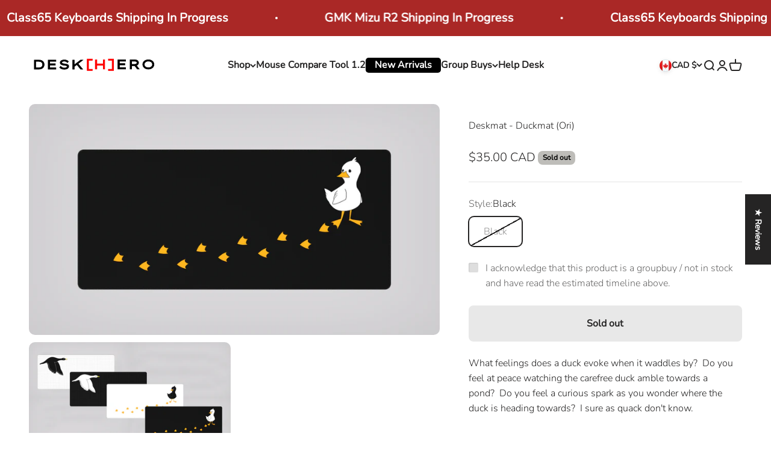

--- FILE ---
content_type: text/html; charset=utf-8
request_url: https://www.deskhero.ca/products/deskmat-duckmat-ori-extras
body_size: 98455
content:
<!doctype html>

<html lang="en" dir="ltr">
  <head><meta charset="utf-8">
    <meta name="viewport" content="width=device-width, initial-scale=1.0, height=device-height, minimum-scale=1.0, maximum-scale=1.0">
    <meta name="theme-color" content="#ffffff">

    <title>Deskmat - Duckmat (Ori)</title><meta name="description" content="What feelings does a duck evoke when it waddles by?  Do you feel at peace watching the carefree duck amble towards a pond?  Do you feel a curious spark as you wonder where the duck is heading towards?  I sure as quack don&#39;t know.  Design by Majisk from the LastPadawan Team  Original Group buy for this &quot;Duckmat&quot; ended  "><link rel="canonical" href="https://www.deskhero.ca/products/deskmat-duckmat-ori-extras"><link rel="shortcut icon" href="//www.deskhero.ca/cdn/shop/files/favicon_2.png?v=1712263760&width=96">
      <link rel="apple-touch-icon" href="//www.deskhero.ca/cdn/shop/files/favicon_2.png?v=1712263760&width=180"><link rel="preconnect" href="https://cdn.shopify.com">
    <link rel="preconnect" href="https://fonts.shopifycdn.com" crossorigin>
    <link rel="dns-prefetch" href="https://productreviews.shopifycdn.com"><link rel="preload" href="//www.deskhero.ca/cdn/fonts/prompt/prompt_n7.b02601183b05e61fa7be166e9ccbe02488df9d4e.woff2" as="font" type="font/woff2" crossorigin><link rel="preload" href="//www.deskhero.ca/cdn/fonts/nunito/nunito_n3.c1d7c2242f5519d084eafc479d7cc132bcc8c480.woff2" as="font" type="font/woff2" crossorigin><meta property="og:type" content="product">
  <meta property="og:title" content="Deskmat - Duckmat (Ori)">
  <meta property="product:price:amount" content="35.00">
  <meta property="product:price:currency" content="CAD">
  <meta property="product:availability" content="out of stock"><meta property="og:image" content="http://www.deskhero.ca/cdn/shop/products/ori-black_5c667244-ca22-4fd4-ab93-f379fde483d5.png?v=1623785348&width=2048">
  <meta property="og:image:secure_url" content="https://www.deskhero.ca/cdn/shop/products/ori-black_5c667244-ca22-4fd4-ab93-f379fde483d5.png?v=1623785348&width=2048">
  <meta property="og:image:width" content="811">
  <meta property="og:image:height" content="456"><meta property="og:description" content="What feelings does a duck evoke when it waddles by?  Do you feel at peace watching the carefree duck amble towards a pond?  Do you feel a curious spark as you wonder where the duck is heading towards?  I sure as quack don&#39;t know.  Design by Majisk from the LastPadawan Team  Original Group buy for this &quot;Duckmat&quot; ended  "><meta property="og:url" content="https://www.deskhero.ca/products/deskmat-duckmat-ori-extras">
<meta property="og:site_name" content="Deskhero.ca Inc."><meta name="twitter:card" content="summary"><meta name="twitter:title" content="Deskmat - Duckmat (Ori)">
  <meta name="twitter:description" content="What feelings does a duck evoke when it waddles by?  Do you feel at peace watching the carefree duck amble towards a pond?  Do you feel a curious spark as you wonder where the duck is heading towards?  I sure as quack don&#39;t know. 
Design by Majisk from the LastPadawan Team
 Original Group buy for this &quot;Duckmat&quot; ended  Oct 23rd 2020
Please do not combine with other group buys. 




About the Deskmat
 Deskmat
- 900x400x4mm
- Rubber Base
- Design by Majisk
- Quack.
- Available as a pre-order now.
- Will be made
Not in Canada? No problem! 
US: LastPadawan Store
EU: CandyKeys 
Asia: iLUMKB 
 OCE: Daily Clack"><meta name="twitter:image" content="https://www.deskhero.ca/cdn/shop/products/ori-black_5c667244-ca22-4fd4-ab93-f379fde483d5.png?crop=center&height=1200&v=1623785348&width=1200">
  <meta name="twitter:image:alt" content=""><script async crossorigin fetchpriority="high" src="/cdn/shopifycloud/importmap-polyfill/es-modules-shim.2.4.0.js"></script>
<script type="application/ld+json">{"@context":"http:\/\/schema.org\/","@id":"\/products\/deskmat-duckmat-ori-extras#product","@type":"ProductGroup","brand":{"@type":"Brand","name":"N\/A"},"category":"Mouse Pads","description":"What feelings does a duck evoke when it waddles by?  Do you feel at peace watching the carefree duck amble towards a pond?  Do you feel a curious spark as you wonder where the duck is heading towards?  I sure as quack don't know. \nDesign by Majisk from the LastPadawan Team\n Original Group buy for this \"Duckmat\" ended  Oct 23rd 2020\nPlease do not combine with other group buys. \n\n\n\n\nAbout the Deskmat\n Deskmat\n- 900x400x4mm\n- Rubber Base\n- Design by Majisk\n- Quack.\n- Available as a pre-order now.\n- Will be made\nNot in Canada? No problem! \nUS: LastPadawan Store\nEU: CandyKeys \nAsia: iLUMKB \n OCE: Daily Clack","hasVariant":[{"@id":"\/products\/deskmat-duckmat-ori-extras?variant=39374698250306#variant","@type":"Product","image":"https:\/\/www.deskhero.ca\/cdn\/shop\/products\/ori-black_5c667244-ca22-4fd4-ab93-f379fde483d5.png?v=1623785348\u0026width=1920","name":"Deskmat - Duckmat (Ori) - Black","offers":{"@id":"\/products\/deskmat-duckmat-ori-extras?variant=39374698250306#offer","@type":"Offer","availability":"http:\/\/schema.org\/OutOfStock","price":"35.00","priceCurrency":"CAD","url":"https:\/\/www.deskhero.ca\/products\/deskmat-duckmat-ori-extras?variant=39374698250306"}}],"name":"Deskmat - Duckmat (Ori)","productGroupID":"6594320957506","url":"https:\/\/www.deskhero.ca\/products\/deskmat-duckmat-ori-extras"}</script><script type="application/ld+json">
  {
    "@context": "https://schema.org",
    "@type": "BreadcrumbList",
    "itemListElement": [{
        "@type": "ListItem",
        "position": 1,
        "name": "Home",
        "item": "https://www.deskhero.ca"
      },{
            "@type": "ListItem",
            "position": 2,
            "name": "Deskmat - Duckmat (Ori)",
            "item": "https://www.deskhero.ca/products/deskmat-duckmat-ori-extras"
          }]
  }
</script><style>/* Typography (heading) */
  @font-face {
  font-family: Prompt;
  font-weight: 700;
  font-style: normal;
  font-display: fallback;
  src: url("//www.deskhero.ca/cdn/fonts/prompt/prompt_n7.b02601183b05e61fa7be166e9ccbe02488df9d4e.woff2") format("woff2"),
       url("//www.deskhero.ca/cdn/fonts/prompt/prompt_n7.0d3eedf3dbfa531020ce942da8ca46feac5ed856.woff") format("woff");
}

@font-face {
  font-family: Prompt;
  font-weight: 700;
  font-style: italic;
  font-display: fallback;
  src: url("//www.deskhero.ca/cdn/fonts/prompt/prompt_i7.c0196827e2d7ad4d23aa059bfa7dea9b375ef0a1.woff2") format("woff2"),
       url("//www.deskhero.ca/cdn/fonts/prompt/prompt_i7.8cb478a58ee5103386ff964f66617c3a56e70296.woff") format("woff");
}

/* Typography (body) */
  @font-face {
  font-family: Nunito;
  font-weight: 300;
  font-style: normal;
  font-display: fallback;
  src: url("//www.deskhero.ca/cdn/fonts/nunito/nunito_n3.c1d7c2242f5519d084eafc479d7cc132bcc8c480.woff2") format("woff2"),
       url("//www.deskhero.ca/cdn/fonts/nunito/nunito_n3.d543cae3671591d99f8b7ed9ea9ca8387fc73b09.woff") format("woff");
}

@font-face {
  font-family: Nunito;
  font-weight: 300;
  font-style: italic;
  font-display: fallback;
  src: url("//www.deskhero.ca/cdn/fonts/nunito/nunito_i3.11db3ddffd5485d801b7a5d8a24c3b0e446751f1.woff2") format("woff2"),
       url("//www.deskhero.ca/cdn/fonts/nunito/nunito_i3.7f37c552f86f3fb4c0aae0353840b033f9f464a0.woff") format("woff");
}

@font-face {
  font-family: Nunito;
  font-weight: 400;
  font-style: normal;
  font-display: fallback;
  src: url("//www.deskhero.ca/cdn/fonts/nunito/nunito_n4.fc49103dc396b42cae9460289072d384b6c6eb63.woff2") format("woff2"),
       url("//www.deskhero.ca/cdn/fonts/nunito/nunito_n4.5d26d13beeac3116db2479e64986cdeea4c8fbdd.woff") format("woff");
}

@font-face {
  font-family: Nunito;
  font-weight: 400;
  font-style: italic;
  font-display: fallback;
  src: url("//www.deskhero.ca/cdn/fonts/nunito/nunito_i4.fd53bf99043ab6c570187ed42d1b49192135de96.woff2") format("woff2"),
       url("//www.deskhero.ca/cdn/fonts/nunito/nunito_i4.cb3876a003a73aaae5363bb3e3e99d45ec598cc6.woff") format("woff");
}

:root {
    /**
     * ---------------------------------------------------------------------
     * SPACING VARIABLES
     *
     * We are using a spacing inspired from frameworks like Tailwind CSS.
     * ---------------------------------------------------------------------
     */
    --spacing-0-5: 0.125rem; /* 2px */
    --spacing-1: 0.25rem; /* 4px */
    --spacing-1-5: 0.375rem; /* 6px */
    --spacing-2: 0.5rem; /* 8px */
    --spacing-2-5: 0.625rem; /* 10px */
    --spacing-3: 0.75rem; /* 12px */
    --spacing-3-5: 0.875rem; /* 14px */
    --spacing-4: 1rem; /* 16px */
    --spacing-4-5: 1.125rem; /* 18px */
    --spacing-5: 1.25rem; /* 20px */
    --spacing-5-5: 1.375rem; /* 22px */
    --spacing-6: 1.5rem; /* 24px */
    --spacing-6-5: 1.625rem; /* 26px */
    --spacing-7: 1.75rem; /* 28px */
    --spacing-7-5: 1.875rem; /* 30px */
    --spacing-8: 2rem; /* 32px */
    --spacing-8-5: 2.125rem; /* 34px */
    --spacing-9: 2.25rem; /* 36px */
    --spacing-9-5: 2.375rem; /* 38px */
    --spacing-10: 2.5rem; /* 40px */
    --spacing-11: 2.75rem; /* 44px */
    --spacing-12: 3rem; /* 48px */
    --spacing-14: 3.5rem; /* 56px */
    --spacing-16: 4rem; /* 64px */
    --spacing-18: 4.5rem; /* 72px */
    --spacing-20: 5rem; /* 80px */
    --spacing-24: 6rem; /* 96px */
    --spacing-28: 7rem; /* 112px */
    --spacing-32: 8rem; /* 128px */
    --spacing-36: 9rem; /* 144px */
    --spacing-40: 10rem; /* 160px */
    --spacing-44: 11rem; /* 176px */
    --spacing-48: 12rem; /* 192px */
    --spacing-52: 13rem; /* 208px */
    --spacing-56: 14rem; /* 224px */
    --spacing-60: 15rem; /* 240px */
    --spacing-64: 16rem; /* 256px */
    --spacing-72: 18rem; /* 288px */
    --spacing-80: 20rem; /* 320px */
    --spacing-96: 24rem; /* 384px */

    /* Container */
    --container-max-width: 1800px;
    --container-narrow-max-width: 1550px;
    --container-gutter: var(--spacing-5);
    --section-outer-spacing-block: var(--spacing-8);
    --section-inner-max-spacing-block: var(--spacing-8);
    --section-inner-spacing-inline: var(--container-gutter);
    --section-stack-spacing-block: var(--spacing-8);

    /* Grid gutter */
    --grid-gutter: var(--spacing-5);

    /* Product list settings */
    --product-list-row-gap: var(--spacing-8);
    --product-list-column-gap: var(--grid-gutter);

    /* Form settings */
    --input-gap: var(--spacing-2);
    --input-height: 2.625rem;
    --input-padding-inline: var(--spacing-4);

    /* Other sizes */
    --sticky-area-height: calc(var(--sticky-announcement-bar-enabled, 0) * var(--announcement-bar-height, 0px) + var(--sticky-header-enabled, 0) * var(--header-height, 0px));

    /* RTL support */
    --transform-logical-flip: 1;
    --transform-origin-start: left;
    --transform-origin-end: right;

    /**
     * ---------------------------------------------------------------------
     * TYPOGRAPHY
     * ---------------------------------------------------------------------
     */

    /* Font properties */
    --heading-font-family: Prompt, sans-serif;
    --heading-font-weight: 700;
    --heading-font-style: normal;
    --heading-text-transform: normal;
    --heading-letter-spacing: -0.01em;
    --text-font-family: Nunito, sans-serif;
    --text-font-weight: 300;
    --text-font-style: normal;
    --text-letter-spacing: 0.0em;

    /* Font sizes */
    --text-h0: 3rem;
    --text-h1: 2.5rem;
    --text-h2: 2rem;
    --text-h3: 1.5rem;
    --text-h4: 1.375rem;
    --text-h5: 1.125rem;
    --text-h6: 1rem;
    --text-xs: 0.6875rem;
    --text-sm: 0.75rem;
    --text-base: 0.875rem;
    --text-lg: 1.125rem;

    /**
     * ---------------------------------------------------------------------
     * COLORS
     * ---------------------------------------------------------------------
     */

    /* Color settings */--accent: 37 36 36;
    --text-primary: 37 36 36;
    --background-primary: 255 255 255;
    --dialog-background: 255 255 255;
    --border-color: var(--text-color, var(--text-primary)) / 0.12;

    /* Button colors */
    --button-background-primary: 37 36 36;
    --button-text-primary: 255 255 255;
    --button-background-secondary: 60 97 158;
    --button-text-secondary: 255 255 255;

    /* Status colors */
    --success-background: 238 241 235;
    --success-text: 112 138 92;
    --warning-background: 252 240 227;
    --warning-text: 227 126 22;
    --error-background: 245 229 229;
    --error-text: 170 40 38;

    /* Product colors */
    --on-sale-text: 227 79 79;
    --on-sale-badge-background: 227 79 79;
    --on-sale-badge-text: 255 255 255;
    --sold-out-badge-background: 190 189 185;
    --sold-out-badge-text: 0 0 0;
    --primary-badge-background: 60 97 158;
    --primary-badge-text: 255 255 255;
    --star-color: 255 183 74;
    --product-card-background: 241 241 241;
    --product-card-text: 37 36 36;

    /* Header colors */
    --header-background: 255 255 255;
    --header-text: 37 36 36;

    /* Footer colors */
    --footer-background: 242 242 242;
    --footer-text: 39 39 39;

    /* Rounded variables (used for border radius) */
    --rounded-xs: 0.25rem;
    --rounded-sm: 0.125rem;
    --rounded: 0.25rem;
    --rounded-lg: 0.5rem;
    --rounded-full: 9999px;

    --rounded-button: 0.5rem;
    --rounded-input: 0.5rem;

    /* Box shadow */
    --shadow-sm: 0 2px 8px rgb(var(--text-primary) / 0.0);
    --shadow: 0 5px 15px rgb(var(--text-primary) / 0.0);
    --shadow-md: 0 5px 30px rgb(var(--text-primary) / 0.0);
    --shadow-block: 0px 0px 50px rgb(var(--text-primary) / 0.0);

    /**
     * ---------------------------------------------------------------------
     * OTHER
     * ---------------------------------------------------------------------
     */

    --stagger-products-reveal-opacity: 0;
    --cursor-close-svg-url: url(//www.deskhero.ca/cdn/shop/t/145/assets/cursor-close.svg?v=147174565022153725511744226577);
    --cursor-zoom-in-svg-url: url(//www.deskhero.ca/cdn/shop/t/145/assets/cursor-zoom-in.svg?v=154953035094101115921744226577);
    --cursor-zoom-out-svg-url: url(//www.deskhero.ca/cdn/shop/t/145/assets/cursor-zoom-out.svg?v=16155520337305705181744226577);
    --checkmark-svg-url: url(//www.deskhero.ca/cdn/shop/t/145/assets/checkmark.svg?v=77552481021870063511744226577);
  }

  [dir="rtl"]:root {
    /* RTL support */
    --transform-logical-flip: -1;
    --transform-origin-start: right;
    --transform-origin-end: left;
  }

  @media screen and (min-width: 700px) {
    :root {
      /* Typography (font size) */
      --text-h0: 4rem;
      --text-h1: 3rem;
      --text-h2: 2.5rem;
      --text-h3: 2rem;
      --text-h4: 1.625rem;
      --text-h5: 1.25rem;
      --text-h6: 1.125rem;

      --text-xs: 0.75rem;
      --text-sm: 0.875rem;
      --text-base: 1.0rem;
      --text-lg: 1.25rem;

      /* Spacing */
      --container-gutter: 2rem;
      --section-outer-spacing-block: var(--spacing-12);
      --section-inner-max-spacing-block: var(--spacing-10);
      --section-inner-spacing-inline: var(--spacing-10);
      --section-stack-spacing-block: var(--spacing-10);

      /* Grid gutter */
      --grid-gutter: var(--spacing-6);

      /* Product list settings */
      --product-list-row-gap: var(--spacing-12);

      /* Form settings */
      --input-gap: 1rem;
      --input-height: 3.125rem;
      --input-padding-inline: var(--spacing-5);
    }
  }

  @media screen and (min-width: 1000px) {
    :root {
      /* Spacing settings */
      --container-gutter: var(--spacing-12);
      --section-outer-spacing-block: var(--spacing-14);
      --section-inner-max-spacing-block: var(--spacing-12);
      --section-inner-spacing-inline: var(--spacing-12);
      --section-stack-spacing-block: var(--spacing-10);
    }
  }

  @media screen and (min-width: 1150px) {
    :root {
      /* Spacing settings */
      --container-gutter: var(--spacing-12);
      --section-outer-spacing-block: var(--spacing-14);
      --section-inner-max-spacing-block: var(--spacing-12);
      --section-inner-spacing-inline: var(--spacing-12);
      --section-stack-spacing-block: var(--spacing-12);
    }
  }

  @media screen and (min-width: 1400px) {
    :root {
      /* Typography (font size) */
      --text-h0: 5rem;
      --text-h1: 3.75rem;
      --text-h2: 3rem;
      --text-h3: 2.25rem;
      --text-h4: 2rem;
      --text-h5: 1.5rem;
      --text-h6: 1.25rem;

      --section-outer-spacing-block: var(--spacing-16);
      --section-inner-max-spacing-block: var(--spacing-14);
      --section-inner-spacing-inline: var(--spacing-14);
    }
  }

  @media screen and (min-width: 1600px) {
    :root {
      --section-outer-spacing-block: var(--spacing-16);
      --section-inner-max-spacing-block: var(--spacing-16);
      --section-inner-spacing-inline: var(--spacing-16);
    }
  }

  /**
   * ---------------------------------------------------------------------
   * LIQUID DEPENDANT CSS
   *
   * Our main CSS is Liquid free, but some very specific features depend on
   * theme settings, so we have them here
   * ---------------------------------------------------------------------
   */@media screen and (pointer: fine) {
        /* The !important are for the Shopify Payment button to ensure we override the default from Shopify styles */
        .button:not([disabled]):not(.button--outline):hover, .btn:not([disabled]):hover, .shopify-payment-button__button--unbranded:not([disabled]):hover {
          background-color: transparent !important;
          color: rgb(var(--button-outline-color) / var(--button-background-opacity, 1)) !important;
          box-shadow: inset 0 0 0 2px currentColor !important;
        }

        .button--outline:not([disabled]):hover {
          background: rgb(var(--button-background));
          color: rgb(var(--button-text-color));
          box-shadow: inset 0 0 0 2px rgb(var(--button-background));
        }
      }</style><script>
  // This allows to expose several variables to the global scope, to be used in scripts
  window.themeVariables = {
    settings: {
      showPageTransition: null,
      staggerProductsApparition: true,
      reduceDrawerAnimation: false,
      reduceMenuAnimation: false,
      headingApparition: "split_fade",
      pageType: "product",
      moneyFormat: "${{amount}} CAD",
      moneyWithCurrencyFormat: "${{amount}} CAD",
      currencyCodeEnabled: true,
      cartType: "drawer",
      showDiscount: true,
      discountMode: "percentage",
      pageBackground: "#ffffff",
      textColor: "#252424"
    },

    strings: {
      accessibilityClose: "Close",
      accessibilityNext: "Next",
      accessibilityPrevious: "Previous",
      closeGallery: "Close gallery",
      zoomGallery: "Zoom",
      errorGallery: "Image cannot be loaded",
      searchNoResults: "No results could be found.",
      addOrderNote: "Add order note",
      editOrderNote: "Edit order note",
      shippingEstimatorNoResults: "Sorry, we do not ship to your address.",
      shippingEstimatorOneResult: "There is one shipping rate for your address:",
      shippingEstimatorMultipleResults: "There are several shipping rates for your address:",
      shippingEstimatorError: "One or more error occurred while retrieving shipping rates:"
    },

    breakpoints: {
      'sm': 'screen and (min-width: 700px)',
      'md': 'screen and (min-width: 1000px)',
      'lg': 'screen and (min-width: 1150px)',
      'xl': 'screen and (min-width: 1400px)',

      'sm-max': 'screen and (max-width: 699px)',
      'md-max': 'screen and (max-width: 999px)',
      'lg-max': 'screen and (max-width: 1149px)',
      'xl-max': 'screen and (max-width: 1399px)'
    }
  };

  // For detecting native share
  document.documentElement.classList.add(`native-share--${navigator.share ? 'enabled' : 'disabled'}`);// We save the product ID in local storage to be eventually used for recently viewed section
    try {
      const recentlyViewedProducts = new Set(JSON.parse(localStorage.getItem('theme:recently-viewed-products') || '[]'));

      recentlyViewedProducts.delete(6594320957506); // Delete first to re-move the product
      recentlyViewedProducts.add(6594320957506);

      localStorage.setItem('theme:recently-viewed-products', JSON.stringify(Array.from(recentlyViewedProducts.values()).reverse()));
    } catch (e) {
      // Safari in private mode does not allow setting item, we silently fail
    }</script><script>
      if (!(HTMLScriptElement.supports && HTMLScriptElement.supports('importmap'))) {
        const importMapPolyfill = document.createElement('script');
        importMapPolyfill.async = true;
        importMapPolyfill.src = "//www.deskhero.ca/cdn/shop/t/145/assets/es-module-shims.min.js?v=98603786603752121101744226577";

        document.head.appendChild(importMapPolyfill);
      }
    </script>

    <script type="importmap">{
        "imports": {
          "vendor": "//www.deskhero.ca/cdn/shop/t/145/assets/vendor.min.js?v=37127808935879722241744226577",
          "theme": "//www.deskhero.ca/cdn/shop/t/145/assets/theme.js?v=107352547469379558191744226577",
          "photoswipe": "//www.deskhero.ca/cdn/shop/t/145/assets/photoswipe.min.js?v=13374349288281597431744226577"
        }
      }
    </script>

    <script type="module" src="//www.deskhero.ca/cdn/shop/t/145/assets/vendor.min.js?v=37127808935879722241744226577"></script>
    <script type="module" src="//www.deskhero.ca/cdn/shop/t/145/assets/theme.js?v=107352547469379558191744226577"></script>

    <script>window.performance && window.performance.mark && window.performance.mark('shopify.content_for_header.start');</script><meta name="google-site-verification" content="JhJ5MHdL8N0hE3nijebdKEefPNtMEpsc4T48qly3IIM">
<meta name="google-site-verification" content="1ykLCihjmNJPP7Hka01P2HdmmT885ox4EJJ-hZP54qs">
<meta id="shopify-digital-wallet" name="shopify-digital-wallet" content="/8655368/digital_wallets/dialog">
<meta name="shopify-checkout-api-token" content="c148e70836e7516814acc0bd4c6b07e7">
<meta id="in-context-paypal-metadata" data-shop-id="8655368" data-venmo-supported="false" data-environment="production" data-locale="en_US" data-paypal-v4="true" data-currency="CAD">
<link rel="alternate" type="application/json+oembed" href="https://www.deskhero.ca/products/deskmat-duckmat-ori-extras.oembed">
<script async="async" src="/checkouts/internal/preloads.js?locale=en-CA"></script>
<link rel="preconnect" href="https://shop.app" crossorigin="anonymous">
<script async="async" src="https://shop.app/checkouts/internal/preloads.js?locale=en-CA&shop_id=8655368" crossorigin="anonymous"></script>
<script id="apple-pay-shop-capabilities" type="application/json">{"shopId":8655368,"countryCode":"CA","currencyCode":"CAD","merchantCapabilities":["supports3DS"],"merchantId":"gid:\/\/shopify\/Shop\/8655368","merchantName":"Deskhero.ca Inc.","requiredBillingContactFields":["postalAddress","email","phone"],"requiredShippingContactFields":["postalAddress","email","phone"],"shippingType":"shipping","supportedNetworks":["visa","masterCard","amex","discover","interac","jcb"],"total":{"type":"pending","label":"Deskhero.ca Inc.","amount":"1.00"},"shopifyPaymentsEnabled":true,"supportsSubscriptions":true}</script>
<script id="shopify-features" type="application/json">{"accessToken":"c148e70836e7516814acc0bd4c6b07e7","betas":["rich-media-storefront-analytics"],"domain":"www.deskhero.ca","predictiveSearch":true,"shopId":8655368,"locale":"en"}</script>
<script>var Shopify = Shopify || {};
Shopify.shop = "hivemindcables.myshopify.com";
Shopify.locale = "en";
Shopify.currency = {"active":"CAD","rate":"1.0"};
Shopify.country = "CA";
Shopify.theme = {"name":"Production 6.5.0 with image compare","id":132304207938,"schema_name":"Impact","schema_version":"6.5.0","theme_store_id":1190,"role":"main"};
Shopify.theme.handle = "null";
Shopify.theme.style = {"id":null,"handle":null};
Shopify.cdnHost = "www.deskhero.ca/cdn";
Shopify.routes = Shopify.routes || {};
Shopify.routes.root = "/";</script>
<script type="module">!function(o){(o.Shopify=o.Shopify||{}).modules=!0}(window);</script>
<script>!function(o){function n(){var o=[];function n(){o.push(Array.prototype.slice.apply(arguments))}return n.q=o,n}var t=o.Shopify=o.Shopify||{};t.loadFeatures=n(),t.autoloadFeatures=n()}(window);</script>
<script>
  window.ShopifyPay = window.ShopifyPay || {};
  window.ShopifyPay.apiHost = "shop.app\/pay";
  window.ShopifyPay.redirectState = null;
</script>
<script id="shop-js-analytics" type="application/json">{"pageType":"product"}</script>
<script defer="defer" async type="module" src="//www.deskhero.ca/cdn/shopifycloud/shop-js/modules/v2/client.init-shop-cart-sync_BT-GjEfc.en.esm.js"></script>
<script defer="defer" async type="module" src="//www.deskhero.ca/cdn/shopifycloud/shop-js/modules/v2/chunk.common_D58fp_Oc.esm.js"></script>
<script defer="defer" async type="module" src="//www.deskhero.ca/cdn/shopifycloud/shop-js/modules/v2/chunk.modal_xMitdFEc.esm.js"></script>
<script type="module">
  await import("//www.deskhero.ca/cdn/shopifycloud/shop-js/modules/v2/client.init-shop-cart-sync_BT-GjEfc.en.esm.js");
await import("//www.deskhero.ca/cdn/shopifycloud/shop-js/modules/v2/chunk.common_D58fp_Oc.esm.js");
await import("//www.deskhero.ca/cdn/shopifycloud/shop-js/modules/v2/chunk.modal_xMitdFEc.esm.js");

  window.Shopify.SignInWithShop?.initShopCartSync?.({"fedCMEnabled":true,"windoidEnabled":true});

</script>
<script defer="defer" async type="module" src="//www.deskhero.ca/cdn/shopifycloud/shop-js/modules/v2/client.payment-terms_Ci9AEqFq.en.esm.js"></script>
<script defer="defer" async type="module" src="//www.deskhero.ca/cdn/shopifycloud/shop-js/modules/v2/chunk.common_D58fp_Oc.esm.js"></script>
<script defer="defer" async type="module" src="//www.deskhero.ca/cdn/shopifycloud/shop-js/modules/v2/chunk.modal_xMitdFEc.esm.js"></script>
<script type="module">
  await import("//www.deskhero.ca/cdn/shopifycloud/shop-js/modules/v2/client.payment-terms_Ci9AEqFq.en.esm.js");
await import("//www.deskhero.ca/cdn/shopifycloud/shop-js/modules/v2/chunk.common_D58fp_Oc.esm.js");
await import("//www.deskhero.ca/cdn/shopifycloud/shop-js/modules/v2/chunk.modal_xMitdFEc.esm.js");

  
</script>
<script>
  window.Shopify = window.Shopify || {};
  if (!window.Shopify.featureAssets) window.Shopify.featureAssets = {};
  window.Shopify.featureAssets['shop-js'] = {"shop-cart-sync":["modules/v2/client.shop-cart-sync_DZOKe7Ll.en.esm.js","modules/v2/chunk.common_D58fp_Oc.esm.js","modules/v2/chunk.modal_xMitdFEc.esm.js"],"init-fed-cm":["modules/v2/client.init-fed-cm_B6oLuCjv.en.esm.js","modules/v2/chunk.common_D58fp_Oc.esm.js","modules/v2/chunk.modal_xMitdFEc.esm.js"],"shop-cash-offers":["modules/v2/client.shop-cash-offers_D2sdYoxE.en.esm.js","modules/v2/chunk.common_D58fp_Oc.esm.js","modules/v2/chunk.modal_xMitdFEc.esm.js"],"shop-login-button":["modules/v2/client.shop-login-button_QeVjl5Y3.en.esm.js","modules/v2/chunk.common_D58fp_Oc.esm.js","modules/v2/chunk.modal_xMitdFEc.esm.js"],"pay-button":["modules/v2/client.pay-button_DXTOsIq6.en.esm.js","modules/v2/chunk.common_D58fp_Oc.esm.js","modules/v2/chunk.modal_xMitdFEc.esm.js"],"shop-button":["modules/v2/client.shop-button_DQZHx9pm.en.esm.js","modules/v2/chunk.common_D58fp_Oc.esm.js","modules/v2/chunk.modal_xMitdFEc.esm.js"],"avatar":["modules/v2/client.avatar_BTnouDA3.en.esm.js"],"init-windoid":["modules/v2/client.init-windoid_CR1B-cfM.en.esm.js","modules/v2/chunk.common_D58fp_Oc.esm.js","modules/v2/chunk.modal_xMitdFEc.esm.js"],"init-shop-for-new-customer-accounts":["modules/v2/client.init-shop-for-new-customer-accounts_C_vY_xzh.en.esm.js","modules/v2/client.shop-login-button_QeVjl5Y3.en.esm.js","modules/v2/chunk.common_D58fp_Oc.esm.js","modules/v2/chunk.modal_xMitdFEc.esm.js"],"init-shop-email-lookup-coordinator":["modules/v2/client.init-shop-email-lookup-coordinator_BI7n9ZSv.en.esm.js","modules/v2/chunk.common_D58fp_Oc.esm.js","modules/v2/chunk.modal_xMitdFEc.esm.js"],"init-shop-cart-sync":["modules/v2/client.init-shop-cart-sync_BT-GjEfc.en.esm.js","modules/v2/chunk.common_D58fp_Oc.esm.js","modules/v2/chunk.modal_xMitdFEc.esm.js"],"shop-toast-manager":["modules/v2/client.shop-toast-manager_DiYdP3xc.en.esm.js","modules/v2/chunk.common_D58fp_Oc.esm.js","modules/v2/chunk.modal_xMitdFEc.esm.js"],"init-customer-accounts":["modules/v2/client.init-customer-accounts_D9ZNqS-Q.en.esm.js","modules/v2/client.shop-login-button_QeVjl5Y3.en.esm.js","modules/v2/chunk.common_D58fp_Oc.esm.js","modules/v2/chunk.modal_xMitdFEc.esm.js"],"init-customer-accounts-sign-up":["modules/v2/client.init-customer-accounts-sign-up_iGw4briv.en.esm.js","modules/v2/client.shop-login-button_QeVjl5Y3.en.esm.js","modules/v2/chunk.common_D58fp_Oc.esm.js","modules/v2/chunk.modal_xMitdFEc.esm.js"],"shop-follow-button":["modules/v2/client.shop-follow-button_CqMgW2wH.en.esm.js","modules/v2/chunk.common_D58fp_Oc.esm.js","modules/v2/chunk.modal_xMitdFEc.esm.js"],"checkout-modal":["modules/v2/client.checkout-modal_xHeaAweL.en.esm.js","modules/v2/chunk.common_D58fp_Oc.esm.js","modules/v2/chunk.modal_xMitdFEc.esm.js"],"shop-login":["modules/v2/client.shop-login_D91U-Q7h.en.esm.js","modules/v2/chunk.common_D58fp_Oc.esm.js","modules/v2/chunk.modal_xMitdFEc.esm.js"],"lead-capture":["modules/v2/client.lead-capture_BJmE1dJe.en.esm.js","modules/v2/chunk.common_D58fp_Oc.esm.js","modules/v2/chunk.modal_xMitdFEc.esm.js"],"payment-terms":["modules/v2/client.payment-terms_Ci9AEqFq.en.esm.js","modules/v2/chunk.common_D58fp_Oc.esm.js","modules/v2/chunk.modal_xMitdFEc.esm.js"]};
</script>
<script>(function() {
  var isLoaded = false;
  function asyncLoad() {
    if (isLoaded) return;
    isLoaded = true;
    var urls = ["https:\/\/static.affiliatly.com\/shopify\/v3\/shopify.js?affiliatly_code=AF-1052114\u0026s=2\u0026shop=hivemindcables.myshopify.com","https:\/\/sales-pop.carecart.io\/lib\/salesnotifier.js?shop=hivemindcables.myshopify.com","https:\/\/config.gorgias.chat\/bundle-loader\/01GYCCVSKBWZQSFB4K8DB6RB6G?source=shopify1click\u0026shop=hivemindcables.myshopify.com","https:\/\/customer-first-focus.b-cdn.net\/cffOrderifyLoader_min.js?shop=hivemindcables.myshopify.com","https:\/\/cdn.9gtb.com\/loader.js?g_cvt_id=9a8a1e2d-f191-48ca-b9b6-f3d45e182228\u0026shop=hivemindcables.myshopify.com"];
    for (var i = 0; i < urls.length; i++) {
      var s = document.createElement('script');
      s.type = 'text/javascript';
      s.async = true;
      s.src = urls[i];
      var x = document.getElementsByTagName('script')[0];
      x.parentNode.insertBefore(s, x);
    }
  };
  if(window.attachEvent) {
    window.attachEvent('onload', asyncLoad);
  } else {
    window.addEventListener('load', asyncLoad, false);
  }
})();</script>
<script id="__st">var __st={"a":8655368,"offset":-21600,"reqid":"b943f9b1-779e-4e94-bc35-7872174df8cb-1769116093","pageurl":"www.deskhero.ca\/products\/deskmat-duckmat-ori-extras","u":"c47daf2b462c","p":"product","rtyp":"product","rid":6594320957506};</script>
<script>window.ShopifyPaypalV4VisibilityTracking = true;</script>
<script id="captcha-bootstrap">!function(){'use strict';const t='contact',e='account',n='new_comment',o=[[t,t],['blogs',n],['comments',n],[t,'customer']],c=[[e,'customer_login'],[e,'guest_login'],[e,'recover_customer_password'],[e,'create_customer']],r=t=>t.map((([t,e])=>`form[action*='/${t}']:not([data-nocaptcha='true']) input[name='form_type'][value='${e}']`)).join(','),a=t=>()=>t?[...document.querySelectorAll(t)].map((t=>t.form)):[];function s(){const t=[...o],e=r(t);return a(e)}const i='password',u='form_key',d=['recaptcha-v3-token','g-recaptcha-response','h-captcha-response',i],f=()=>{try{return window.sessionStorage}catch{return}},m='__shopify_v',_=t=>t.elements[u];function p(t,e,n=!1){try{const o=window.sessionStorage,c=JSON.parse(o.getItem(e)),{data:r}=function(t){const{data:e,action:n}=t;return t[m]||n?{data:e,action:n}:{data:t,action:n}}(c);for(const[e,n]of Object.entries(r))t.elements[e]&&(t.elements[e].value=n);n&&o.removeItem(e)}catch(o){console.error('form repopulation failed',{error:o})}}const l='form_type',E='cptcha';function T(t){t.dataset[E]=!0}const w=window,h=w.document,L='Shopify',v='ce_forms',y='captcha';let A=!1;((t,e)=>{const n=(g='f06e6c50-85a8-45c8-87d0-21a2b65856fe',I='https://cdn.shopify.com/shopifycloud/storefront-forms-hcaptcha/ce_storefront_forms_captcha_hcaptcha.v1.5.2.iife.js',D={infoText:'Protected by hCaptcha',privacyText:'Privacy',termsText:'Terms'},(t,e,n)=>{const o=w[L][v],c=o.bindForm;if(c)return c(t,g,e,D).then(n);var r;o.q.push([[t,g,e,D],n]),r=I,A||(h.body.append(Object.assign(h.createElement('script'),{id:'captcha-provider',async:!0,src:r})),A=!0)});var g,I,D;w[L]=w[L]||{},w[L][v]=w[L][v]||{},w[L][v].q=[],w[L][y]=w[L][y]||{},w[L][y].protect=function(t,e){n(t,void 0,e),T(t)},Object.freeze(w[L][y]),function(t,e,n,w,h,L){const[v,y,A,g]=function(t,e,n){const i=e?o:[],u=t?c:[],d=[...i,...u],f=r(d),m=r(i),_=r(d.filter((([t,e])=>n.includes(e))));return[a(f),a(m),a(_),s()]}(w,h,L),I=t=>{const e=t.target;return e instanceof HTMLFormElement?e:e&&e.form},D=t=>v().includes(t);t.addEventListener('submit',(t=>{const e=I(t);if(!e)return;const n=D(e)&&!e.dataset.hcaptchaBound&&!e.dataset.recaptchaBound,o=_(e),c=g().includes(e)&&(!o||!o.value);(n||c)&&t.preventDefault(),c&&!n&&(function(t){try{if(!f())return;!function(t){const e=f();if(!e)return;const n=_(t);if(!n)return;const o=n.value;o&&e.removeItem(o)}(t);const e=Array.from(Array(32),(()=>Math.random().toString(36)[2])).join('');!function(t,e){_(t)||t.append(Object.assign(document.createElement('input'),{type:'hidden',name:u})),t.elements[u].value=e}(t,e),function(t,e){const n=f();if(!n)return;const o=[...t.querySelectorAll(`input[type='${i}']`)].map((({name:t})=>t)),c=[...d,...o],r={};for(const[a,s]of new FormData(t).entries())c.includes(a)||(r[a]=s);n.setItem(e,JSON.stringify({[m]:1,action:t.action,data:r}))}(t,e)}catch(e){console.error('failed to persist form',e)}}(e),e.submit())}));const S=(t,e)=>{t&&!t.dataset[E]&&(n(t,e.some((e=>e===t))),T(t))};for(const o of['focusin','change'])t.addEventListener(o,(t=>{const e=I(t);D(e)&&S(e,y())}));const B=e.get('form_key'),M=e.get(l),P=B&&M;t.addEventListener('DOMContentLoaded',(()=>{const t=y();if(P)for(const e of t)e.elements[l].value===M&&p(e,B);[...new Set([...A(),...v().filter((t=>'true'===t.dataset.shopifyCaptcha))])].forEach((e=>S(e,t)))}))}(h,new URLSearchParams(w.location.search),n,t,e,['guest_login'])})(!0,!0)}();</script>
<script integrity="sha256-4kQ18oKyAcykRKYeNunJcIwy7WH5gtpwJnB7kiuLZ1E=" data-source-attribution="shopify.loadfeatures" defer="defer" src="//www.deskhero.ca/cdn/shopifycloud/storefront/assets/storefront/load_feature-a0a9edcb.js" crossorigin="anonymous"></script>
<script crossorigin="anonymous" defer="defer" src="//www.deskhero.ca/cdn/shopifycloud/storefront/assets/shopify_pay/storefront-65b4c6d7.js?v=20250812"></script>
<script data-source-attribution="shopify.dynamic_checkout.dynamic.init">var Shopify=Shopify||{};Shopify.PaymentButton=Shopify.PaymentButton||{isStorefrontPortableWallets:!0,init:function(){window.Shopify.PaymentButton.init=function(){};var t=document.createElement("script");t.src="https://www.deskhero.ca/cdn/shopifycloud/portable-wallets/latest/portable-wallets.en.js",t.type="module",document.head.appendChild(t)}};
</script>
<script data-source-attribution="shopify.dynamic_checkout.buyer_consent">
  function portableWalletsHideBuyerConsent(e){var t=document.getElementById("shopify-buyer-consent"),n=document.getElementById("shopify-subscription-policy-button");t&&n&&(t.classList.add("hidden"),t.setAttribute("aria-hidden","true"),n.removeEventListener("click",e))}function portableWalletsShowBuyerConsent(e){var t=document.getElementById("shopify-buyer-consent"),n=document.getElementById("shopify-subscription-policy-button");t&&n&&(t.classList.remove("hidden"),t.removeAttribute("aria-hidden"),n.addEventListener("click",e))}window.Shopify?.PaymentButton&&(window.Shopify.PaymentButton.hideBuyerConsent=portableWalletsHideBuyerConsent,window.Shopify.PaymentButton.showBuyerConsent=portableWalletsShowBuyerConsent);
</script>
<script>
  function portableWalletsCleanup(e){e&&e.src&&console.error("Failed to load portable wallets script "+e.src);var t=document.querySelectorAll("shopify-accelerated-checkout .shopify-payment-button__skeleton, shopify-accelerated-checkout-cart .wallet-cart-button__skeleton"),e=document.getElementById("shopify-buyer-consent");for(let e=0;e<t.length;e++)t[e].remove();e&&e.remove()}function portableWalletsNotLoadedAsModule(e){e instanceof ErrorEvent&&"string"==typeof e.message&&e.message.includes("import.meta")&&"string"==typeof e.filename&&e.filename.includes("portable-wallets")&&(window.removeEventListener("error",portableWalletsNotLoadedAsModule),window.Shopify.PaymentButton.failedToLoad=e,"loading"===document.readyState?document.addEventListener("DOMContentLoaded",window.Shopify.PaymentButton.init):window.Shopify.PaymentButton.init())}window.addEventListener("error",portableWalletsNotLoadedAsModule);
</script>

<script type="module" src="https://www.deskhero.ca/cdn/shopifycloud/portable-wallets/latest/portable-wallets.en.js" onError="portableWalletsCleanup(this)" crossorigin="anonymous"></script>
<script nomodule>
  document.addEventListener("DOMContentLoaded", portableWalletsCleanup);
</script>

<script id='scb4127' type='text/javascript' async='' src='https://www.deskhero.ca/cdn/shopifycloud/privacy-banner/storefront-banner.js'></script><link id="shopify-accelerated-checkout-styles" rel="stylesheet" media="screen" href="https://www.deskhero.ca/cdn/shopifycloud/portable-wallets/latest/accelerated-checkout-backwards-compat.css" crossorigin="anonymous">
<style id="shopify-accelerated-checkout-cart">
        #shopify-buyer-consent {
  margin-top: 1em;
  display: inline-block;
  width: 100%;
}

#shopify-buyer-consent.hidden {
  display: none;
}

#shopify-subscription-policy-button {
  background: none;
  border: none;
  padding: 0;
  text-decoration: underline;
  font-size: inherit;
  cursor: pointer;
}

#shopify-subscription-policy-button::before {
  box-shadow: none;
}

      </style>

<script>window.performance && window.performance.mark && window.performance.mark('shopify.content_for_header.end');</script>
<link href="//www.deskhero.ca/cdn/shop/t/145/assets/theme.css?v=119225159128082156821748619605" rel="stylesheet" type="text/css" media="all" /><!-- custom code start for task Change Main Image in Media Grid to Variant Selected -->
     <script>
      
          var allvariants = [];
          
          var singlevariant = {};
          singlevariant.variantid = '39374698250306';
          singlevariant.mediaid = '20469346271298';
          allvariants.push(singlevariant);
          
      
      </script>
    <!-- custom code end for task Change Main Image in Media Grid to Variant Selected -->
  <!-- BEGIN app block: shopify://apps/judge-me-reviews/blocks/judgeme_core/61ccd3b1-a9f2-4160-9fe9-4fec8413e5d8 --><!-- Start of Judge.me Core -->






<link rel="dns-prefetch" href="https://cdnwidget.judge.me">
<link rel="dns-prefetch" href="https://cdn.judge.me">
<link rel="dns-prefetch" href="https://cdn1.judge.me">
<link rel="dns-prefetch" href="https://api.judge.me">

<script data-cfasync='false' class='jdgm-settings-script'>window.jdgmSettings={"pagination":5,"disable_web_reviews":false,"badge_no_review_text":"No reviews","badge_n_reviews_text":"{{ n }} review/reviews","hide_badge_preview_if_no_reviews":true,"badge_hide_text":false,"enforce_center_preview_badge":false,"widget_title":"Customer Reviews","widget_open_form_text":"Write a review","widget_close_form_text":"Cancel review","widget_refresh_page_text":"Refresh page","widget_summary_text":"Based on {{ number_of_reviews }} review/reviews","widget_no_review_text":"Be the first to write a review","widget_name_field_text":"Display name","widget_verified_name_field_text":"Verified Name (public)","widget_name_placeholder_text":"Display name","widget_required_field_error_text":"This field is required.","widget_email_field_text":"Email address","widget_verified_email_field_text":"Verified Email (private, can not be edited)","widget_email_placeholder_text":"Enter your email (hidden). If you'd like the 'Verified Owner' badge, this must match the one used for purchase.","widget_email_field_error_text":"Please enter a valid email address.","widget_rating_field_text":"Rating","widget_review_title_field_text":"Review Title","widget_review_title_placeholder_text":"Give your review a title","widget_review_body_field_text":"Review content","widget_review_body_placeholder_text":"Start writing here...","widget_pictures_field_text":"Picture/Video (optional)","widget_submit_review_text":"Submit Review","widget_submit_verified_review_text":"Submit Verified Review","widget_submit_success_msg_with_auto_publish":"Thank you! Please refresh the page in a few moments to see your review. You can remove or edit your review by logging into \u003ca href='https://judge.me/login' target='_blank' rel='nofollow noopener'\u003eJudge.me\u003c/a\u003e","widget_submit_success_msg_no_auto_publish":"Thank you! Your review will be published as soon as it is approved by the shop admin. You can remove or edit your review by logging into \u003ca href='https://judge.me/login' target='_blank' rel='nofollow noopener'\u003eJudge.me\u003c/a\u003e","widget_show_default_reviews_out_of_total_text":"Showing {{ n_reviews_shown }} out of {{ n_reviews }} reviews.","widget_show_all_link_text":"Show all","widget_show_less_link_text":"Show less","widget_author_said_text":"{{ reviewer_name }} said:","widget_days_text":"{{ n }} days ago","widget_weeks_text":"{{ n }} week/weeks ago","widget_months_text":"{{ n }} month/months ago","widget_years_text":"{{ n }} year/years ago","widget_yesterday_text":"Yesterday","widget_today_text":"Today","widget_replied_text":"\u003e\u003e {{ shop_name }} replied:","widget_read_more_text":"Read more","widget_reviewer_name_as_initial":"last_initial","widget_rating_filter_color":"","widget_rating_filter_see_all_text":"See all reviews","widget_sorting_most_recent_text":"Most Recent","widget_sorting_highest_rating_text":"Highest Rating","widget_sorting_lowest_rating_text":"Lowest Rating","widget_sorting_with_pictures_text":"Only Pictures","widget_sorting_most_helpful_text":"Most Helpful","widget_open_question_form_text":"Ask a question","widget_reviews_subtab_text":"Reviews","widget_questions_subtab_text":"Questions","widget_question_label_text":"Question","widget_answer_label_text":"Answer","widget_question_placeholder_text":"Write your question here","widget_submit_question_text":"Submit Question","widget_question_submit_success_text":"Thank you for your question! We will notify you once it gets answered.","verified_badge_text":"Verified Owner","verified_badge_bg_color":"","verified_badge_text_color":"","verified_badge_placement":"left-of-reviewer-name","widget_review_max_height":"","widget_hide_border":false,"widget_social_share":false,"widget_thumb":false,"widget_review_location_show":false,"widget_location_format":"country_iso_code","all_reviews_include_out_of_store_products":true,"all_reviews_out_of_store_text":"(out of store)","all_reviews_pagination":100,"all_reviews_product_name_prefix_text":"about","enable_review_pictures":true,"enable_question_anwser":false,"widget_theme":"","review_date_format":"mm/dd/yyyy","default_sort_method":"most-recent","widget_product_reviews_subtab_text":"Product Reviews","widget_shop_reviews_subtab_text":"Shop Reviews","widget_other_products_reviews_text":"Reviews for other products","widget_store_reviews_subtab_text":"Store reviews","widget_no_store_reviews_text":"This store hasn't received any reviews yet","widget_web_restriction_product_reviews_text":"This product hasn't received any reviews yet","widget_no_items_text":"No items found","widget_show_more_text":"Show more","widget_write_a_store_review_text":"Write a Store Review","widget_other_languages_heading":"Reviews in Other Languages","widget_translate_review_text":"Translate review to {{ language }}","widget_translating_review_text":"Translating...","widget_show_original_translation_text":"Show original ({{ language }})","widget_translate_review_failed_text":"Review couldn't be translated.","widget_translate_review_retry_text":"Retry","widget_translate_review_try_again_later_text":"Try again later","show_product_url_for_grouped_product":false,"widget_sorting_pictures_first_text":"Pictures First","show_pictures_on_all_rev_page_mobile":true,"show_pictures_on_all_rev_page_desktop":true,"floating_tab_hide_mobile_install_preference":true,"floating_tab_button_name":"★ Reviews","floating_tab_title":"Let customers speak for us","floating_tab_button_color":"","floating_tab_button_background_color":"","floating_tab_url":"","floating_tab_url_enabled":false,"floating_tab_tab_style":"text","all_reviews_text_badge_text":"Customers rate us {{ shop.metafields.judgeme.all_reviews_rating | round: 1 }}/5 based on {{ shop.metafields.judgeme.all_reviews_count }} reviews.","all_reviews_text_badge_text_branded_style":"{{ shop.metafields.judgeme.all_reviews_rating | round: 1 }} out of 5 stars based on {{ shop.metafields.judgeme.all_reviews_count }} reviews","is_all_reviews_text_badge_a_link":false,"show_stars_for_all_reviews_text_badge":false,"all_reviews_text_badge_url":"","all_reviews_text_style":"text","all_reviews_text_color_style":"judgeme_brand_color","all_reviews_text_color":"#108474","all_reviews_text_show_jm_brand":true,"featured_carousel_show_header":false,"featured_carousel_title":"Let customers speak for us","testimonials_carousel_title":"Customers are saying","videos_carousel_title":"Real customer stories","cards_carousel_title":"Customers are saying","featured_carousel_count_text":"from {{ n }} reviews","featured_carousel_add_link_to_all_reviews_page":false,"featured_carousel_url":"","featured_carousel_show_images":true,"featured_carousel_autoslide_interval":5,"featured_carousel_arrows_on_the_sides":true,"featured_carousel_height":250,"featured_carousel_width":100,"featured_carousel_image_size":100,"featured_carousel_image_height":250,"featured_carousel_arrow_color":"#eeeeee","verified_count_badge_style":"vintage","verified_count_badge_orientation":"horizontal","verified_count_badge_color_style":"judgeme_brand_color","verified_count_badge_color":"#108474","is_verified_count_badge_a_link":false,"verified_count_badge_url":"","verified_count_badge_show_jm_brand":true,"widget_rating_preset_default":5,"widget_first_sub_tab":"product-reviews","widget_show_histogram":true,"widget_histogram_use_custom_color":false,"widget_pagination_use_custom_color":false,"widget_star_use_custom_color":false,"widget_verified_badge_use_custom_color":false,"widget_write_review_use_custom_color":false,"picture_reminder_submit_button":"Upload Pictures","enable_review_videos":false,"mute_video_by_default":false,"widget_sorting_videos_first_text":"Videos First","widget_review_pending_text":"Pending","featured_carousel_items_for_large_screen":5,"social_share_options_order":"Facebook,Twitter","remove_microdata_snippet":true,"disable_json_ld":false,"enable_json_ld_products":false,"preview_badge_show_question_text":false,"preview_badge_no_question_text":"No questions","preview_badge_n_question_text":"{{ number_of_questions }} question/questions","qa_badge_show_icon":false,"qa_badge_position":"same-row","remove_judgeme_branding":true,"widget_add_search_bar":false,"widget_search_bar_placeholder":"Search","widget_sorting_verified_only_text":"Verified only","featured_carousel_theme":"aligned","featured_carousel_show_rating":true,"featured_carousel_show_title":true,"featured_carousel_show_body":true,"featured_carousel_show_date":false,"featured_carousel_show_reviewer":true,"featured_carousel_show_product":true,"featured_carousel_header_background_color":"#108474","featured_carousel_header_text_color":"#ffffff","featured_carousel_name_product_separator":"reviewed","featured_carousel_full_star_background":"#108474","featured_carousel_empty_star_background":"#dadada","featured_carousel_vertical_theme_background":"#f9fafb","featured_carousel_verified_badge_enable":false,"featured_carousel_verified_badge_color":"#108474","featured_carousel_border_style":"round","featured_carousel_review_line_length_limit":3,"featured_carousel_more_reviews_button_text":"Read more reviews","featured_carousel_view_product_button_text":"View product","all_reviews_page_load_reviews_on":"scroll","all_reviews_page_load_more_text":"Load More Reviews","disable_fb_tab_reviews":false,"enable_ajax_cdn_cache":false,"widget_public_name_text":"displayed publicly like","default_reviewer_name":"John Smith","default_reviewer_name_has_non_latin":true,"widget_reviewer_anonymous":"Anonymous","medals_widget_title":"Judge.me Review Medals","medals_widget_background_color":"#f9fafb","medals_widget_position":"footer_all_pages","medals_widget_border_color":"#f9fafb","medals_widget_verified_text_position":"left","medals_widget_use_monochromatic_version":false,"medals_widget_elements_color":"#108474","show_reviewer_avatar":true,"widget_invalid_yt_video_url_error_text":"Not a YouTube video URL","widget_max_length_field_error_text":"Please enter no more than {0} characters.","widget_show_country_flag":false,"widget_show_collected_via_shop_app":true,"widget_verified_by_shop_badge_style":"light","widget_verified_by_shop_text":"Verified by Shop","widget_show_photo_gallery":false,"widget_load_with_code_splitting":true,"widget_ugc_install_preference":false,"widget_ugc_title":"Made by us, Shared by you","widget_ugc_subtitle":"Tag us to see your picture featured in our page","widget_ugc_arrows_color":"#ffffff","widget_ugc_primary_button_text":"Buy Now","widget_ugc_primary_button_background_color":"#108474","widget_ugc_primary_button_text_color":"#ffffff","widget_ugc_primary_button_border_width":"0","widget_ugc_primary_button_border_style":"none","widget_ugc_primary_button_border_color":"#108474","widget_ugc_primary_button_border_radius":"25","widget_ugc_secondary_button_text":"Load More","widget_ugc_secondary_button_background_color":"#ffffff","widget_ugc_secondary_button_text_color":"#108474","widget_ugc_secondary_button_border_width":"2","widget_ugc_secondary_button_border_style":"solid","widget_ugc_secondary_button_border_color":"#108474","widget_ugc_secondary_button_border_radius":"25","widget_ugc_reviews_button_text":"View Reviews","widget_ugc_reviews_button_background_color":"#ffffff","widget_ugc_reviews_button_text_color":"#108474","widget_ugc_reviews_button_border_width":"2","widget_ugc_reviews_button_border_style":"solid","widget_ugc_reviews_button_border_color":"#108474","widget_ugc_reviews_button_border_radius":"25","widget_ugc_reviews_button_link_to":"judgeme-reviews-page","widget_ugc_show_post_date":true,"widget_ugc_max_width":"800","widget_rating_metafield_value_type":true,"widget_primary_color":"#DCDC27","widget_enable_secondary_color":false,"widget_secondary_color":"#edf5f5","widget_summary_average_rating_text":"{{ average_rating }} out of 5","widget_media_grid_title":"Customer photos \u0026 videos","widget_media_grid_see_more_text":"See more","widget_round_style":false,"widget_show_product_medals":true,"widget_verified_by_judgeme_text":"Verified by Judge.me","widget_show_store_medals":true,"widget_verified_by_judgeme_text_in_store_medals":"Verified by Judge.me","widget_media_field_exceed_quantity_message":"Sorry, we can only accept {{ max_media }} for one review.","widget_media_field_exceed_limit_message":"{{ file_name }} is too large, please select a {{ media_type }} less than {{ size_limit }}MB.","widget_review_submitted_text":"Review Submitted!","widget_question_submitted_text":"Question Submitted!","widget_close_form_text_question":"Cancel","widget_write_your_answer_here_text":"Write your answer here","widget_enabled_branded_link":true,"widget_show_collected_by_judgeme":true,"widget_reviewer_name_color":"","widget_write_review_text_color":"","widget_write_review_bg_color":"","widget_collected_by_judgeme_text":"collected by Judge.me","widget_pagination_type":"standard","widget_load_more_text":"Load More","widget_load_more_color":"#108474","widget_full_review_text":"Full Review","widget_read_more_reviews_text":"Read More Reviews","widget_read_questions_text":"Read Questions","widget_questions_and_answers_text":"Questions \u0026 Answers","widget_verified_by_text":"Verified by","widget_verified_text":"Verified","widget_number_of_reviews_text":"{{ number_of_reviews }} reviews","widget_back_button_text":"Back","widget_next_button_text":"Next","widget_custom_forms_filter_button":"Filters","custom_forms_style":"vertical","widget_show_review_information":false,"how_reviews_are_collected":"How reviews are collected?","widget_show_review_keywords":false,"widget_gdpr_statement":"How we use your data: We'll only contact you about the review you left, and only if necessary. By submitting your review, you agree to Judge.me's \u003ca href='https://judge.me/terms' target='_blank' rel='nofollow noopener'\u003eterms\u003c/a\u003e, \u003ca href='https://judge.me/privacy' target='_blank' rel='nofollow noopener'\u003eprivacy\u003c/a\u003e and \u003ca href='https://judge.me/content-policy' target='_blank' rel='nofollow noopener'\u003econtent\u003c/a\u003e policies.","widget_multilingual_sorting_enabled":false,"widget_translate_review_content_enabled":false,"widget_translate_review_content_method":"manual","popup_widget_review_selection":"automatically_with_pictures","popup_widget_round_border_style":true,"popup_widget_show_title":true,"popup_widget_show_body":true,"popup_widget_show_reviewer":false,"popup_widget_show_product":true,"popup_widget_show_pictures":true,"popup_widget_use_review_picture":true,"popup_widget_show_on_home_page":true,"popup_widget_show_on_product_page":true,"popup_widget_show_on_collection_page":true,"popup_widget_show_on_cart_page":true,"popup_widget_position":"bottom_left","popup_widget_first_review_delay":5,"popup_widget_duration":5,"popup_widget_interval":5,"popup_widget_review_count":5,"popup_widget_hide_on_mobile":true,"review_snippet_widget_round_border_style":true,"review_snippet_widget_card_color":"#FFFFFF","review_snippet_widget_slider_arrows_background_color":"#FFFFFF","review_snippet_widget_slider_arrows_color":"#000000","review_snippet_widget_star_color":"#108474","show_product_variant":false,"all_reviews_product_variant_label_text":"Variant: ","widget_show_verified_branding":true,"widget_ai_summary_title":"Customers say","widget_ai_summary_disclaimer":"AI-powered review summary based on recent customer reviews","widget_show_ai_summary":false,"widget_show_ai_summary_bg":false,"widget_show_review_title_input":true,"redirect_reviewers_invited_via_email":"review_widget","request_store_review_after_product_review":false,"request_review_other_products_in_order":false,"review_form_color_scheme":"default","review_form_corner_style":"square","review_form_star_color":{},"review_form_text_color":"#333333","review_form_background_color":"#ffffff","review_form_field_background_color":"#fafafa","review_form_button_color":{},"review_form_button_text_color":"#ffffff","review_form_modal_overlay_color":"#000000","review_content_screen_title_text":"How would you rate this product?","review_content_introduction_text":"We would love it if you would share a bit about your experience.","store_review_form_title_text":"How would you rate this store?","store_review_form_introduction_text":"We would love it if you would share a bit about your experience.","show_review_guidance_text":true,"one_star_review_guidance_text":"Poor","five_star_review_guidance_text":"Great","customer_information_screen_title_text":"About you","customer_information_introduction_text":"Please tell us more about you.","custom_questions_screen_title_text":"Your experience in more detail","custom_questions_introduction_text":"Here are a few questions to help us understand more about your experience.","review_submitted_screen_title_text":"Thanks for your review!","review_submitted_screen_thank_you_text":"We are processing it and it will appear on the store soon.","review_submitted_screen_email_verification_text":"Please confirm your email by clicking the link we just sent you. This helps us keep reviews authentic.","review_submitted_request_store_review_text":"Would you like to share your experience of shopping with us?","review_submitted_review_other_products_text":"Would you like to review these products?","store_review_screen_title_text":"Would you like to share your experience of shopping with us?","store_review_introduction_text":"We value your feedback and use it to improve. Please share any thoughts or suggestions you have.","reviewer_media_screen_title_picture_text":"Share a picture","reviewer_media_introduction_picture_text":"Upload a photo to support your review.","reviewer_media_screen_title_video_text":"Share a video","reviewer_media_introduction_video_text":"Upload a video to support your review.","reviewer_media_screen_title_picture_or_video_text":"Share a picture or video","reviewer_media_introduction_picture_or_video_text":"Upload a photo or video to support your review.","reviewer_media_youtube_url_text":"Paste your Youtube URL here","advanced_settings_next_step_button_text":"Next","advanced_settings_close_review_button_text":"Close","modal_write_review_flow":false,"write_review_flow_required_text":"Required","write_review_flow_privacy_message_text":"We respect your privacy.","write_review_flow_anonymous_text":"Post review as anonymous","write_review_flow_visibility_text":"This won't be visible to other customers.","write_review_flow_multiple_selection_help_text":"Select as many as you like","write_review_flow_single_selection_help_text":"Select one option","write_review_flow_required_field_error_text":"This field is required","write_review_flow_invalid_email_error_text":"Please enter a valid email address","write_review_flow_max_length_error_text":"Max. {{ max_length }} characters.","write_review_flow_media_upload_text":"\u003cb\u003eClick to upload\u003c/b\u003e or drag and drop","write_review_flow_gdpr_statement":"We'll only contact you about your review if necessary. By submitting your review, you agree to our \u003ca href='https://judge.me/terms' target='_blank' rel='nofollow noopener'\u003eterms and conditions\u003c/a\u003e and \u003ca href='https://judge.me/privacy' target='_blank' rel='nofollow noopener'\u003eprivacy policy\u003c/a\u003e.","rating_only_reviews_enabled":false,"show_negative_reviews_help_screen":false,"new_review_flow_help_screen_rating_threshold":3,"negative_review_resolution_screen_title_text":"Tell us more","negative_review_resolution_text":"Your experience matters to us. If there were issues with your purchase, we're here to help. Feel free to reach out to us, we'd love the opportunity to make things right.","negative_review_resolution_button_text":"Contact us","negative_review_resolution_proceed_with_review_text":"Leave a review","negative_review_resolution_subject":"Issue with purchase from {{ shop_name }}.{{ order_name }}","preview_badge_collection_page_install_status":false,"widget_review_custom_css":"","preview_badge_custom_css":"","preview_badge_stars_count":"5-stars","featured_carousel_custom_css":"","floating_tab_custom_css":"","all_reviews_widget_custom_css":"","medals_widget_custom_css":"","verified_badge_custom_css":"","all_reviews_text_custom_css":"","transparency_badges_collected_via_store_invite":false,"transparency_badges_from_another_provider":false,"transparency_badges_collected_from_store_visitor":false,"transparency_badges_collected_by_verified_review_provider":false,"transparency_badges_earned_reward":false,"transparency_badges_collected_via_store_invite_text":"Review collected via store invitation","transparency_badges_from_another_provider_text":"Review collected from another provider","transparency_badges_collected_from_store_visitor_text":"Review collected from a store visitor","transparency_badges_written_in_google_text":"Review written in Google","transparency_badges_written_in_etsy_text":"Review written in Etsy","transparency_badges_written_in_shop_app_text":"Review written in Shop App","transparency_badges_earned_reward_text":"Review earned a reward for future purchase","product_review_widget_per_page":7,"widget_store_review_label_text":"Review about the store","checkout_comment_extension_title_on_product_page":"Customer Comments","checkout_comment_extension_num_latest_comment_show":5,"checkout_comment_extension_format":"name_and_timestamp","checkout_comment_customer_name":"last_initial","checkout_comment_comment_notification":true,"preview_badge_collection_page_install_preference":true,"preview_badge_home_page_install_preference":true,"preview_badge_product_page_install_preference":true,"review_widget_install_preference":"","review_carousel_install_preference":false,"floating_reviews_tab_install_preference":"none","verified_reviews_count_badge_install_preference":false,"all_reviews_text_install_preference":false,"review_widget_best_location":true,"judgeme_medals_install_preference":false,"review_widget_revamp_enabled":false,"review_widget_qna_enabled":false,"review_widget_header_theme":"minimal","review_widget_widget_title_enabled":true,"review_widget_header_text_size":"medium","review_widget_header_text_weight":"regular","review_widget_average_rating_style":"compact","review_widget_bar_chart_enabled":true,"review_widget_bar_chart_type":"numbers","review_widget_bar_chart_style":"standard","review_widget_expanded_media_gallery_enabled":false,"review_widget_reviews_section_theme":"standard","review_widget_image_style":"thumbnails","review_widget_review_image_ratio":"square","review_widget_stars_size":"medium","review_widget_verified_badge":"standard_text","review_widget_review_title_text_size":"medium","review_widget_review_text_size":"medium","review_widget_review_text_length":"medium","review_widget_number_of_columns_desktop":3,"review_widget_carousel_transition_speed":5,"review_widget_custom_questions_answers_display":"always","review_widget_button_text_color":"#FFFFFF","review_widget_text_color":"#000000","review_widget_lighter_text_color":"#7B7B7B","review_widget_corner_styling":"soft","review_widget_review_word_singular":"review","review_widget_review_word_plural":"reviews","review_widget_voting_label":"Helpful?","review_widget_shop_reply_label":"Reply from {{ shop_name }}:","review_widget_filters_title":"Filters","qna_widget_question_word_singular":"Question","qna_widget_question_word_plural":"Questions","qna_widget_answer_reply_label":"Answer from {{ answerer_name }}:","qna_content_screen_title_text":"Ask a question about this product","qna_widget_question_required_field_error_text":"Please enter your question.","qna_widget_flow_gdpr_statement":"We'll only contact you about your question if necessary. By submitting your question, you agree to our \u003ca href='https://judge.me/terms' target='_blank' rel='nofollow noopener'\u003eterms and conditions\u003c/a\u003e and \u003ca href='https://judge.me/privacy' target='_blank' rel='nofollow noopener'\u003eprivacy policy\u003c/a\u003e.","qna_widget_question_submitted_text":"Thanks for your question!","qna_widget_close_form_text_question":"Close","qna_widget_question_submit_success_text":"We’ll notify you by email when your question is answered.","all_reviews_widget_v2025_enabled":false,"all_reviews_widget_v2025_header_theme":"default","all_reviews_widget_v2025_widget_title_enabled":true,"all_reviews_widget_v2025_header_text_size":"medium","all_reviews_widget_v2025_header_text_weight":"regular","all_reviews_widget_v2025_average_rating_style":"compact","all_reviews_widget_v2025_bar_chart_enabled":true,"all_reviews_widget_v2025_bar_chart_type":"numbers","all_reviews_widget_v2025_bar_chart_style":"standard","all_reviews_widget_v2025_expanded_media_gallery_enabled":false,"all_reviews_widget_v2025_show_store_medals":true,"all_reviews_widget_v2025_show_photo_gallery":true,"all_reviews_widget_v2025_show_review_keywords":false,"all_reviews_widget_v2025_show_ai_summary":false,"all_reviews_widget_v2025_show_ai_summary_bg":false,"all_reviews_widget_v2025_add_search_bar":false,"all_reviews_widget_v2025_default_sort_method":"most-recent","all_reviews_widget_v2025_reviews_per_page":10,"all_reviews_widget_v2025_reviews_section_theme":"default","all_reviews_widget_v2025_image_style":"thumbnails","all_reviews_widget_v2025_review_image_ratio":"square","all_reviews_widget_v2025_stars_size":"medium","all_reviews_widget_v2025_verified_badge":"bold_badge","all_reviews_widget_v2025_review_title_text_size":"medium","all_reviews_widget_v2025_review_text_size":"medium","all_reviews_widget_v2025_review_text_length":"medium","all_reviews_widget_v2025_number_of_columns_desktop":3,"all_reviews_widget_v2025_carousel_transition_speed":5,"all_reviews_widget_v2025_custom_questions_answers_display":"always","all_reviews_widget_v2025_show_product_variant":false,"all_reviews_widget_v2025_show_reviewer_avatar":true,"all_reviews_widget_v2025_reviewer_name_as_initial":"","all_reviews_widget_v2025_review_location_show":false,"all_reviews_widget_v2025_location_format":"","all_reviews_widget_v2025_show_country_flag":false,"all_reviews_widget_v2025_verified_by_shop_badge_style":"light","all_reviews_widget_v2025_social_share":false,"all_reviews_widget_v2025_social_share_options_order":"Facebook,Twitter,LinkedIn,Pinterest","all_reviews_widget_v2025_pagination_type":"standard","all_reviews_widget_v2025_button_text_color":"#FFFFFF","all_reviews_widget_v2025_text_color":"#000000","all_reviews_widget_v2025_lighter_text_color":"#7B7B7B","all_reviews_widget_v2025_corner_styling":"soft","all_reviews_widget_v2025_title":"Customer reviews","all_reviews_widget_v2025_ai_summary_title":"Customers say about this store","all_reviews_widget_v2025_no_review_text":"Be the first to write a review","platform":"shopify","branding_url":"https://app.judge.me/reviews/stores/deskhero","branding_text":"Powered by Judge.me","locale":"en","reply_name":"Deskhero.ca Inc.","widget_version":"3.0","footer":true,"autopublish":true,"review_dates":true,"enable_custom_form":false,"shop_use_review_site":true,"shop_locale":"en","enable_multi_locales_translations":true,"show_review_title_input":true,"review_verification_email_status":"always","can_be_branded":true,"reply_name_text":"Deskhero.ca Inc."};</script> <style class='jdgm-settings-style'>.jdgm-xx{left:0}:root{--jdgm-primary-color: #DCDC27;--jdgm-secondary-color: rgba(220,220,39,0.1);--jdgm-star-color: #DCDC27;--jdgm-write-review-text-color: white;--jdgm-write-review-bg-color: #DCDC27;--jdgm-paginate-color: #DCDC27;--jdgm-border-radius: 0;--jdgm-reviewer-name-color: #DCDC27}.jdgm-histogram__bar-content{background-color:#DCDC27}.jdgm-rev[data-verified-buyer=true] .jdgm-rev__icon.jdgm-rev__icon:after,.jdgm-rev__buyer-badge.jdgm-rev__buyer-badge{color:white;background-color:#DCDC27}.jdgm-review-widget--small .jdgm-gallery.jdgm-gallery .jdgm-gallery__thumbnail-link:nth-child(8) .jdgm-gallery__thumbnail-wrapper.jdgm-gallery__thumbnail-wrapper:before{content:"See more"}@media only screen and (min-width: 768px){.jdgm-gallery.jdgm-gallery .jdgm-gallery__thumbnail-link:nth-child(8) .jdgm-gallery__thumbnail-wrapper.jdgm-gallery__thumbnail-wrapper:before{content:"See more"}}.jdgm-prev-badge[data-average-rating='0.00']{display:none !important}.jdgm-author-fullname{display:none !important}.jdgm-author-all-initials{display:none !important}.jdgm-rev-widg__title{visibility:hidden}.jdgm-rev-widg__summary-text{visibility:hidden}.jdgm-prev-badge__text{visibility:hidden}.jdgm-rev__prod-link-prefix:before{content:'about'}.jdgm-rev__variant-label:before{content:'Variant: '}.jdgm-rev__out-of-store-text:before{content:'(out of store)'}@media all and (max-width: 768px){.jdgm-widget .jdgm-revs-tab-btn,.jdgm-widget .jdgm-revs-tab-btn[data-style="stars"]{display:none}}.jdgm-verified-count-badget[data-from-snippet="true"]{display:none !important}.jdgm-carousel-wrapper[data-from-snippet="true"]{display:none !important}.jdgm-all-reviews-text[data-from-snippet="true"]{display:none !important}.jdgm-medals-section[data-from-snippet="true"]{display:none !important}.jdgm-ugc-media-wrapper[data-from-snippet="true"]{display:none !important}.jdgm-rev__transparency-badge[data-badge-type="review_collected_via_store_invitation"]{display:none !important}.jdgm-rev__transparency-badge[data-badge-type="review_collected_from_another_provider"]{display:none !important}.jdgm-rev__transparency-badge[data-badge-type="review_collected_from_store_visitor"]{display:none !important}.jdgm-rev__transparency-badge[data-badge-type="review_written_in_etsy"]{display:none !important}.jdgm-rev__transparency-badge[data-badge-type="review_written_in_google_business"]{display:none !important}.jdgm-rev__transparency-badge[data-badge-type="review_written_in_shop_app"]{display:none !important}.jdgm-rev__transparency-badge[data-badge-type="review_earned_for_future_purchase"]{display:none !important}.jdgm-review-snippet-widget .jdgm-rev-snippet-widget__cards-container .jdgm-rev-snippet-card{border-radius:8px;background:#fff}.jdgm-review-snippet-widget .jdgm-rev-snippet-widget__cards-container .jdgm-rev-snippet-card__rev-rating .jdgm-star{color:#108474}.jdgm-review-snippet-widget .jdgm-rev-snippet-widget__prev-btn,.jdgm-review-snippet-widget .jdgm-rev-snippet-widget__next-btn{border-radius:50%;background:#fff}.jdgm-review-snippet-widget .jdgm-rev-snippet-widget__prev-btn>svg,.jdgm-review-snippet-widget .jdgm-rev-snippet-widget__next-btn>svg{fill:#000}.jdgm-full-rev-modal.rev-snippet-widget .jm-mfp-container .jm-mfp-content,.jdgm-full-rev-modal.rev-snippet-widget .jm-mfp-container .jdgm-full-rev__icon,.jdgm-full-rev-modal.rev-snippet-widget .jm-mfp-container .jdgm-full-rev__pic-img,.jdgm-full-rev-modal.rev-snippet-widget .jm-mfp-container .jdgm-full-rev__reply{border-radius:8px}.jdgm-full-rev-modal.rev-snippet-widget .jm-mfp-container .jdgm-full-rev[data-verified-buyer="true"] .jdgm-full-rev__icon::after{border-radius:8px}.jdgm-full-rev-modal.rev-snippet-widget .jm-mfp-container .jdgm-full-rev .jdgm-rev__buyer-badge{border-radius:calc( 8px / 2 )}.jdgm-full-rev-modal.rev-snippet-widget .jm-mfp-container .jdgm-full-rev .jdgm-full-rev__replier::before{content:'Deskhero.ca Inc.'}.jdgm-full-rev-modal.rev-snippet-widget .jm-mfp-container .jdgm-full-rev .jdgm-full-rev__product-button{border-radius:calc( 8px * 6 )}
</style> <style class='jdgm-settings-style'></style>

  
  
  
  <style class='jdgm-miracle-styles'>
  @-webkit-keyframes jdgm-spin{0%{-webkit-transform:rotate(0deg);-ms-transform:rotate(0deg);transform:rotate(0deg)}100%{-webkit-transform:rotate(359deg);-ms-transform:rotate(359deg);transform:rotate(359deg)}}@keyframes jdgm-spin{0%{-webkit-transform:rotate(0deg);-ms-transform:rotate(0deg);transform:rotate(0deg)}100%{-webkit-transform:rotate(359deg);-ms-transform:rotate(359deg);transform:rotate(359deg)}}@font-face{font-family:'JudgemeStar';src:url("[data-uri]") format("woff");font-weight:normal;font-style:normal}.jdgm-star{font-family:'JudgemeStar';display:inline !important;text-decoration:none !important;padding:0 4px 0 0 !important;margin:0 !important;font-weight:bold;opacity:1;-webkit-font-smoothing:antialiased;-moz-osx-font-smoothing:grayscale}.jdgm-star:hover{opacity:1}.jdgm-star:last-of-type{padding:0 !important}.jdgm-star.jdgm--on:before{content:"\e000"}.jdgm-star.jdgm--off:before{content:"\e001"}.jdgm-star.jdgm--half:before{content:"\e002"}.jdgm-widget *{margin:0;line-height:1.4;-webkit-box-sizing:border-box;-moz-box-sizing:border-box;box-sizing:border-box;-webkit-overflow-scrolling:touch}.jdgm-hidden{display:none !important;visibility:hidden !important}.jdgm-temp-hidden{display:none}.jdgm-spinner{width:40px;height:40px;margin:auto;border-radius:50%;border-top:2px solid #eee;border-right:2px solid #eee;border-bottom:2px solid #eee;border-left:2px solid #ccc;-webkit-animation:jdgm-spin 0.8s infinite linear;animation:jdgm-spin 0.8s infinite linear}.jdgm-spinner:empty{display:block}.jdgm-prev-badge{display:block !important}

</style>
<style class='jdgm-miracle-styles'>
  @font-face{font-family:'JudgemeStar';src:url("[data-uri]") format("woff");font-weight:normal;font-style:normal}

</style>


  
  
   


<script data-cfasync='false' class='jdgm-script'>
!function(e){window.jdgm=window.jdgm||{},jdgm.CDN_HOST="https://cdnwidget.judge.me/",jdgm.CDN_HOST_ALT="https://cdn2.judge.me/cdn/widget_frontend/",jdgm.API_HOST="https://api.judge.me/",jdgm.CDN_BASE_URL="https://cdn.shopify.com/extensions/019be6a6-320f-7c73-92c7-4f8bef39e89f/judgeme-extensions-312/assets/",
jdgm.docReady=function(d){(e.attachEvent?"complete"===e.readyState:"loading"!==e.readyState)?
setTimeout(d,0):e.addEventListener("DOMContentLoaded",d)},jdgm.loadCSS=function(d,t,o,a){
!o&&jdgm.loadCSS.requestedUrls.indexOf(d)>=0||(jdgm.loadCSS.requestedUrls.push(d),
(a=e.createElement("link")).rel="stylesheet",a.class="jdgm-stylesheet",a.media="nope!",
a.href=d,a.onload=function(){this.media="all",t&&setTimeout(t)},e.body.appendChild(a))},
jdgm.loadCSS.requestedUrls=[],jdgm.loadJS=function(e,d){var t=new XMLHttpRequest;
t.onreadystatechange=function(){4===t.readyState&&(Function(t.response)(),d&&d(t.response))},
t.open("GET",e),t.onerror=function(){if(e.indexOf(jdgm.CDN_HOST)===0&&jdgm.CDN_HOST_ALT!==jdgm.CDN_HOST){var f=e.replace(jdgm.CDN_HOST,jdgm.CDN_HOST_ALT);jdgm.loadJS(f,d)}},t.send()},jdgm.docReady((function(){(window.jdgmLoadCSS||e.querySelectorAll(
".jdgm-widget, .jdgm-all-reviews-page").length>0)&&(jdgmSettings.widget_load_with_code_splitting?
parseFloat(jdgmSettings.widget_version)>=3?jdgm.loadCSS(jdgm.CDN_HOST+"widget_v3/base.css"):
jdgm.loadCSS(jdgm.CDN_HOST+"widget/base.css"):jdgm.loadCSS(jdgm.CDN_HOST+"shopify_v2.css"),
jdgm.loadJS(jdgm.CDN_HOST+"loa"+"der.js"))}))}(document);
</script>
<noscript><link rel="stylesheet" type="text/css" media="all" href="https://cdnwidget.judge.me/shopify_v2.css"></noscript>

<!-- BEGIN app snippet: theme_fix_tags --><script>
  (function() {
    var jdgmThemeFixes = null;
    if (!jdgmThemeFixes) return;
    var thisThemeFix = jdgmThemeFixes[Shopify.theme.id];
    if (!thisThemeFix) return;

    if (thisThemeFix.html) {
      document.addEventListener("DOMContentLoaded", function() {
        var htmlDiv = document.createElement('div');
        htmlDiv.classList.add('jdgm-theme-fix-html');
        htmlDiv.innerHTML = thisThemeFix.html;
        document.body.append(htmlDiv);
      });
    };

    if (thisThemeFix.css) {
      var styleTag = document.createElement('style');
      styleTag.classList.add('jdgm-theme-fix-style');
      styleTag.innerHTML = thisThemeFix.css;
      document.head.append(styleTag);
    };

    if (thisThemeFix.js) {
      var scriptTag = document.createElement('script');
      scriptTag.classList.add('jdgm-theme-fix-script');
      scriptTag.innerHTML = thisThemeFix.js;
      document.head.append(scriptTag);
    };
  })();
</script>
<!-- END app snippet -->
<!-- End of Judge.me Core -->



<!-- END app block --><script src="https://cdn.shopify.com/extensions/019be6a6-320f-7c73-92c7-4f8bef39e89f/judgeme-extensions-312/assets/loader.js" type="text/javascript" defer="defer"></script>
<script src="https://cdn.shopify.com/extensions/019be689-f1ac-7abc-a55f-651cfc8c6699/smile-io-273/assets/smile-loader.js" type="text/javascript" defer="defer"></script>
<link href="https://monorail-edge.shopifysvc.com" rel="dns-prefetch">
<script>(function(){if ("sendBeacon" in navigator && "performance" in window) {try {var session_token_from_headers = performance.getEntriesByType('navigation')[0].serverTiming.find(x => x.name == '_s').description;} catch {var session_token_from_headers = undefined;}var session_cookie_matches = document.cookie.match(/_shopify_s=([^;]*)/);var session_token_from_cookie = session_cookie_matches && session_cookie_matches.length === 2 ? session_cookie_matches[1] : "";var session_token = session_token_from_headers || session_token_from_cookie || "";function handle_abandonment_event(e) {var entries = performance.getEntries().filter(function(entry) {return /monorail-edge.shopifysvc.com/.test(entry.name);});if (!window.abandonment_tracked && entries.length === 0) {window.abandonment_tracked = true;var currentMs = Date.now();var navigation_start = performance.timing.navigationStart;var payload = {shop_id: 8655368,url: window.location.href,navigation_start,duration: currentMs - navigation_start,session_token,page_type: "product"};window.navigator.sendBeacon("https://monorail-edge.shopifysvc.com/v1/produce", JSON.stringify({schema_id: "online_store_buyer_site_abandonment/1.1",payload: payload,metadata: {event_created_at_ms: currentMs,event_sent_at_ms: currentMs}}));}}window.addEventListener('pagehide', handle_abandonment_event);}}());</script>
<script id="web-pixels-manager-setup">(function e(e,d,r,n,o){if(void 0===o&&(o={}),!Boolean(null===(a=null===(i=window.Shopify)||void 0===i?void 0:i.analytics)||void 0===a?void 0:a.replayQueue)){var i,a;window.Shopify=window.Shopify||{};var t=window.Shopify;t.analytics=t.analytics||{};var s=t.analytics;s.replayQueue=[],s.publish=function(e,d,r){return s.replayQueue.push([e,d,r]),!0};try{self.performance.mark("wpm:start")}catch(e){}var l=function(){var e={modern:/Edge?\/(1{2}[4-9]|1[2-9]\d|[2-9]\d{2}|\d{4,})\.\d+(\.\d+|)|Firefox\/(1{2}[4-9]|1[2-9]\d|[2-9]\d{2}|\d{4,})\.\d+(\.\d+|)|Chrom(ium|e)\/(9{2}|\d{3,})\.\d+(\.\d+|)|(Maci|X1{2}).+ Version\/(15\.\d+|(1[6-9]|[2-9]\d|\d{3,})\.\d+)([,.]\d+|)( \(\w+\)|)( Mobile\/\w+|) Safari\/|Chrome.+OPR\/(9{2}|\d{3,})\.\d+\.\d+|(CPU[ +]OS|iPhone[ +]OS|CPU[ +]iPhone|CPU IPhone OS|CPU iPad OS)[ +]+(15[._]\d+|(1[6-9]|[2-9]\d|\d{3,})[._]\d+)([._]\d+|)|Android:?[ /-](13[3-9]|1[4-9]\d|[2-9]\d{2}|\d{4,})(\.\d+|)(\.\d+|)|Android.+Firefox\/(13[5-9]|1[4-9]\d|[2-9]\d{2}|\d{4,})\.\d+(\.\d+|)|Android.+Chrom(ium|e)\/(13[3-9]|1[4-9]\d|[2-9]\d{2}|\d{4,})\.\d+(\.\d+|)|SamsungBrowser\/([2-9]\d|\d{3,})\.\d+/,legacy:/Edge?\/(1[6-9]|[2-9]\d|\d{3,})\.\d+(\.\d+|)|Firefox\/(5[4-9]|[6-9]\d|\d{3,})\.\d+(\.\d+|)|Chrom(ium|e)\/(5[1-9]|[6-9]\d|\d{3,})\.\d+(\.\d+|)([\d.]+$|.*Safari\/(?![\d.]+ Edge\/[\d.]+$))|(Maci|X1{2}).+ Version\/(10\.\d+|(1[1-9]|[2-9]\d|\d{3,})\.\d+)([,.]\d+|)( \(\w+\)|)( Mobile\/\w+|) Safari\/|Chrome.+OPR\/(3[89]|[4-9]\d|\d{3,})\.\d+\.\d+|(CPU[ +]OS|iPhone[ +]OS|CPU[ +]iPhone|CPU IPhone OS|CPU iPad OS)[ +]+(10[._]\d+|(1[1-9]|[2-9]\d|\d{3,})[._]\d+)([._]\d+|)|Android:?[ /-](13[3-9]|1[4-9]\d|[2-9]\d{2}|\d{4,})(\.\d+|)(\.\d+|)|Mobile Safari.+OPR\/([89]\d|\d{3,})\.\d+\.\d+|Android.+Firefox\/(13[5-9]|1[4-9]\d|[2-9]\d{2}|\d{4,})\.\d+(\.\d+|)|Android.+Chrom(ium|e)\/(13[3-9]|1[4-9]\d|[2-9]\d{2}|\d{4,})\.\d+(\.\d+|)|Android.+(UC? ?Browser|UCWEB|U3)[ /]?(15\.([5-9]|\d{2,})|(1[6-9]|[2-9]\d|\d{3,})\.\d+)\.\d+|SamsungBrowser\/(5\.\d+|([6-9]|\d{2,})\.\d+)|Android.+MQ{2}Browser\/(14(\.(9|\d{2,})|)|(1[5-9]|[2-9]\d|\d{3,})(\.\d+|))(\.\d+|)|K[Aa][Ii]OS\/(3\.\d+|([4-9]|\d{2,})\.\d+)(\.\d+|)/},d=e.modern,r=e.legacy,n=navigator.userAgent;return n.match(d)?"modern":n.match(r)?"legacy":"unknown"}(),u="modern"===l?"modern":"legacy",c=(null!=n?n:{modern:"",legacy:""})[u],f=function(e){return[e.baseUrl,"/wpm","/b",e.hashVersion,"modern"===e.buildTarget?"m":"l",".js"].join("")}({baseUrl:d,hashVersion:r,buildTarget:u}),m=function(e){var d=e.version,r=e.bundleTarget,n=e.surface,o=e.pageUrl,i=e.monorailEndpoint;return{emit:function(e){var a=e.status,t=e.errorMsg,s=(new Date).getTime(),l=JSON.stringify({metadata:{event_sent_at_ms:s},events:[{schema_id:"web_pixels_manager_load/3.1",payload:{version:d,bundle_target:r,page_url:o,status:a,surface:n,error_msg:t},metadata:{event_created_at_ms:s}}]});if(!i)return console&&console.warn&&console.warn("[Web Pixels Manager] No Monorail endpoint provided, skipping logging."),!1;try{return self.navigator.sendBeacon.bind(self.navigator)(i,l)}catch(e){}var u=new XMLHttpRequest;try{return u.open("POST",i,!0),u.setRequestHeader("Content-Type","text/plain"),u.send(l),!0}catch(e){return console&&console.warn&&console.warn("[Web Pixels Manager] Got an unhandled error while logging to Monorail."),!1}}}}({version:r,bundleTarget:l,surface:e.surface,pageUrl:self.location.href,monorailEndpoint:e.monorailEndpoint});try{o.browserTarget=l,function(e){var d=e.src,r=e.async,n=void 0===r||r,o=e.onload,i=e.onerror,a=e.sri,t=e.scriptDataAttributes,s=void 0===t?{}:t,l=document.createElement("script"),u=document.querySelector("head"),c=document.querySelector("body");if(l.async=n,l.src=d,a&&(l.integrity=a,l.crossOrigin="anonymous"),s)for(var f in s)if(Object.prototype.hasOwnProperty.call(s,f))try{l.dataset[f]=s[f]}catch(e){}if(o&&l.addEventListener("load",o),i&&l.addEventListener("error",i),u)u.appendChild(l);else{if(!c)throw new Error("Did not find a head or body element to append the script");c.appendChild(l)}}({src:f,async:!0,onload:function(){if(!function(){var e,d;return Boolean(null===(d=null===(e=window.Shopify)||void 0===e?void 0:e.analytics)||void 0===d?void 0:d.initialized)}()){var d=window.webPixelsManager.init(e)||void 0;if(d){var r=window.Shopify.analytics;r.replayQueue.forEach((function(e){var r=e[0],n=e[1],o=e[2];d.publishCustomEvent(r,n,o)})),r.replayQueue=[],r.publish=d.publishCustomEvent,r.visitor=d.visitor,r.initialized=!0}}},onerror:function(){return m.emit({status:"failed",errorMsg:"".concat(f," has failed to load")})},sri:function(e){var d=/^sha384-[A-Za-z0-9+/=]+$/;return"string"==typeof e&&d.test(e)}(c)?c:"",scriptDataAttributes:o}),m.emit({status:"loading"})}catch(e){m.emit({status:"failed",errorMsg:(null==e?void 0:e.message)||"Unknown error"})}}})({shopId: 8655368,storefrontBaseUrl: "https://www.deskhero.ca",extensionsBaseUrl: "https://extensions.shopifycdn.com/cdn/shopifycloud/web-pixels-manager",monorailEndpoint: "https://monorail-edge.shopifysvc.com/unstable/produce_batch",surface: "storefront-renderer",enabledBetaFlags: ["2dca8a86"],webPixelsConfigList: [{"id":"1222869058","configuration":"{\"apiBase\":\"https:\/\/app.zipchat.ai\"}","eventPayloadVersion":"v1","runtimeContext":"STRICT","scriptVersion":"80a0c7d8b22d6283a31d85477cab65da","type":"APP","apiClientId":40419622913,"privacyPurposes":["ANALYTICS","SALE_OF_DATA"],"dataSharingAdjustments":{"protectedCustomerApprovalScopes":["read_customer_address","read_customer_email","read_customer_name","read_customer_personal_data","read_customer_phone"]}},{"id":"808714306","configuration":"{\"webPixelName\":\"Judge.me\"}","eventPayloadVersion":"v1","runtimeContext":"STRICT","scriptVersion":"34ad157958823915625854214640f0bf","type":"APP","apiClientId":683015,"privacyPurposes":["ANALYTICS"],"dataSharingAdjustments":{"protectedCustomerApprovalScopes":["read_customer_email","read_customer_name","read_customer_personal_data","read_customer_phone"]}},{"id":"386269250","configuration":"{\"config\":\"{\\\"pixel_id\\\":\\\"G-8Q8HQ58PEM\\\",\\\"target_country\\\":\\\"CA\\\",\\\"gtag_events\\\":[{\\\"type\\\":\\\"search\\\",\\\"action_label\\\":[\\\"G-8Q8HQ58PEM\\\",\\\"AW-683045380\\\/2q7PCMaaqbgBEITk2cUC\\\"]},{\\\"type\\\":\\\"begin_checkout\\\",\\\"action_label\\\":[\\\"G-8Q8HQ58PEM\\\",\\\"AW-683045380\\\/HTqwCMOaqbgBEITk2cUC\\\"]},{\\\"type\\\":\\\"view_item\\\",\\\"action_label\\\":[\\\"G-8Q8HQ58PEM\\\",\\\"AW-683045380\\\/PrLjCL2aqbgBEITk2cUC\\\",\\\"MC-V3170X2JCT\\\"]},{\\\"type\\\":\\\"purchase\\\",\\\"action_label\\\":[\\\"G-8Q8HQ58PEM\\\",\\\"AW-683045380\\\/_nYZCLqaqbgBEITk2cUC\\\",\\\"MC-V3170X2JCT\\\"]},{\\\"type\\\":\\\"page_view\\\",\\\"action_label\\\":[\\\"G-8Q8HQ58PEM\\\",\\\"AW-683045380\\\/lEq1CLeaqbgBEITk2cUC\\\",\\\"MC-V3170X2JCT\\\"]},{\\\"type\\\":\\\"add_payment_info\\\",\\\"action_label\\\":[\\\"G-8Q8HQ58PEM\\\",\\\"AW-683045380\\\/Mn-yCMmaqbgBEITk2cUC\\\"]},{\\\"type\\\":\\\"add_to_cart\\\",\\\"action_label\\\":[\\\"G-8Q8HQ58PEM\\\",\\\"AW-683045380\\\/MRGBCMCaqbgBEITk2cUC\\\"]}],\\\"enable_monitoring_mode\\\":false}\"}","eventPayloadVersion":"v1","runtimeContext":"OPEN","scriptVersion":"b2a88bafab3e21179ed38636efcd8a93","type":"APP","apiClientId":1780363,"privacyPurposes":[],"dataSharingAdjustments":{"protectedCustomerApprovalScopes":["read_customer_address","read_customer_email","read_customer_name","read_customer_personal_data","read_customer_phone"]}},{"id":"217808962","configuration":"{\"accountID\":\"AF-1052114\", \"server\": \"S2\"}","eventPayloadVersion":"v1","runtimeContext":"STRICT","scriptVersion":"7a2c71e345b769300212968dc75a7a85","type":"APP","apiClientId":293037,"privacyPurposes":["ANALYTICS","MARKETING","SALE_OF_DATA"],"dataSharingAdjustments":{"protectedCustomerApprovalScopes":["read_customer_email","read_customer_name","read_customer_personal_data","read_customer_phone"]}},{"id":"158793794","configuration":"{\"pixel_id\":\"1145920466456795\",\"pixel_type\":\"facebook_pixel\",\"metaapp_system_user_token\":\"-\"}","eventPayloadVersion":"v1","runtimeContext":"OPEN","scriptVersion":"ca16bc87fe92b6042fbaa3acc2fbdaa6","type":"APP","apiClientId":2329312,"privacyPurposes":["ANALYTICS","MARKETING","SALE_OF_DATA"],"dataSharingAdjustments":{"protectedCustomerApprovalScopes":["read_customer_address","read_customer_email","read_customer_name","read_customer_personal_data","read_customer_phone"]}},{"id":"shopify-app-pixel","configuration":"{}","eventPayloadVersion":"v1","runtimeContext":"STRICT","scriptVersion":"0450","apiClientId":"shopify-pixel","type":"APP","privacyPurposes":["ANALYTICS","MARKETING"]},{"id":"shopify-custom-pixel","eventPayloadVersion":"v1","runtimeContext":"LAX","scriptVersion":"0450","apiClientId":"shopify-pixel","type":"CUSTOM","privacyPurposes":["ANALYTICS","MARKETING"]}],isMerchantRequest: false,initData: {"shop":{"name":"Deskhero.ca Inc.","paymentSettings":{"currencyCode":"CAD"},"myshopifyDomain":"hivemindcables.myshopify.com","countryCode":"CA","storefrontUrl":"https:\/\/www.deskhero.ca"},"customer":null,"cart":null,"checkout":null,"productVariants":[{"price":{"amount":35.0,"currencyCode":"CAD"},"product":{"title":"Deskmat - Duckmat (Ori)","vendor":"N\/A","id":"6594320957506","untranslatedTitle":"Deskmat - Duckmat (Ori)","url":"\/products\/deskmat-duckmat-ori-extras","type":"Deskmat"},"id":"39374698250306","image":{"src":"\/\/www.deskhero.ca\/cdn\/shop\/products\/ori-black_5c667244-ca22-4fd4-ab93-f379fde483d5.png?v=1623785348"},"sku":"","title":"Black","untranslatedTitle":"Black"}],"purchasingCompany":null},},"https://www.deskhero.ca/cdn","fcfee988w5aeb613cpc8e4bc33m6693e112",{"modern":"","legacy":""},{"shopId":"8655368","storefrontBaseUrl":"https:\/\/www.deskhero.ca","extensionBaseUrl":"https:\/\/extensions.shopifycdn.com\/cdn\/shopifycloud\/web-pixels-manager","surface":"storefront-renderer","enabledBetaFlags":"[\"2dca8a86\"]","isMerchantRequest":"false","hashVersion":"fcfee988w5aeb613cpc8e4bc33m6693e112","publish":"custom","events":"[[\"page_viewed\",{}],[\"product_viewed\",{\"productVariant\":{\"price\":{\"amount\":35.0,\"currencyCode\":\"CAD\"},\"product\":{\"title\":\"Deskmat - Duckmat (Ori)\",\"vendor\":\"N\/A\",\"id\":\"6594320957506\",\"untranslatedTitle\":\"Deskmat - Duckmat (Ori)\",\"url\":\"\/products\/deskmat-duckmat-ori-extras\",\"type\":\"Deskmat\"},\"id\":\"39374698250306\",\"image\":{\"src\":\"\/\/www.deskhero.ca\/cdn\/shop\/products\/ori-black_5c667244-ca22-4fd4-ab93-f379fde483d5.png?v=1623785348\"},\"sku\":\"\",\"title\":\"Black\",\"untranslatedTitle\":\"Black\"}}]]"});</script><script>
  window.ShopifyAnalytics = window.ShopifyAnalytics || {};
  window.ShopifyAnalytics.meta = window.ShopifyAnalytics.meta || {};
  window.ShopifyAnalytics.meta.currency = 'CAD';
  var meta = {"product":{"id":6594320957506,"gid":"gid:\/\/shopify\/Product\/6594320957506","vendor":"N\/A","type":"Deskmat","handle":"deskmat-duckmat-ori-extras","variants":[{"id":39374698250306,"price":3500,"name":"Deskmat - Duckmat (Ori) - Black","public_title":"Black","sku":""}],"remote":false},"page":{"pageType":"product","resourceType":"product","resourceId":6594320957506,"requestId":"b943f9b1-779e-4e94-bc35-7872174df8cb-1769116093"}};
  for (var attr in meta) {
    window.ShopifyAnalytics.meta[attr] = meta[attr];
  }
</script>
<script class="analytics">
  (function () {
    var customDocumentWrite = function(content) {
      var jquery = null;

      if (window.jQuery) {
        jquery = window.jQuery;
      } else if (window.Checkout && window.Checkout.$) {
        jquery = window.Checkout.$;
      }

      if (jquery) {
        jquery('body').append(content);
      }
    };

    var hasLoggedConversion = function(token) {
      if (token) {
        return document.cookie.indexOf('loggedConversion=' + token) !== -1;
      }
      return false;
    }

    var setCookieIfConversion = function(token) {
      if (token) {
        var twoMonthsFromNow = new Date(Date.now());
        twoMonthsFromNow.setMonth(twoMonthsFromNow.getMonth() + 2);

        document.cookie = 'loggedConversion=' + token + '; expires=' + twoMonthsFromNow;
      }
    }

    var trekkie = window.ShopifyAnalytics.lib = window.trekkie = window.trekkie || [];
    if (trekkie.integrations) {
      return;
    }
    trekkie.methods = [
      'identify',
      'page',
      'ready',
      'track',
      'trackForm',
      'trackLink'
    ];
    trekkie.factory = function(method) {
      return function() {
        var args = Array.prototype.slice.call(arguments);
        args.unshift(method);
        trekkie.push(args);
        return trekkie;
      };
    };
    for (var i = 0; i < trekkie.methods.length; i++) {
      var key = trekkie.methods[i];
      trekkie[key] = trekkie.factory(key);
    }
    trekkie.load = function(config) {
      trekkie.config = config || {};
      trekkie.config.initialDocumentCookie = document.cookie;
      var first = document.getElementsByTagName('script')[0];
      var script = document.createElement('script');
      script.type = 'text/javascript';
      script.onerror = function(e) {
        var scriptFallback = document.createElement('script');
        scriptFallback.type = 'text/javascript';
        scriptFallback.onerror = function(error) {
                var Monorail = {
      produce: function produce(monorailDomain, schemaId, payload) {
        var currentMs = new Date().getTime();
        var event = {
          schema_id: schemaId,
          payload: payload,
          metadata: {
            event_created_at_ms: currentMs,
            event_sent_at_ms: currentMs
          }
        };
        return Monorail.sendRequest("https://" + monorailDomain + "/v1/produce", JSON.stringify(event));
      },
      sendRequest: function sendRequest(endpointUrl, payload) {
        // Try the sendBeacon API
        if (window && window.navigator && typeof window.navigator.sendBeacon === 'function' && typeof window.Blob === 'function' && !Monorail.isIos12()) {
          var blobData = new window.Blob([payload], {
            type: 'text/plain'
          });

          if (window.navigator.sendBeacon(endpointUrl, blobData)) {
            return true;
          } // sendBeacon was not successful

        } // XHR beacon

        var xhr = new XMLHttpRequest();

        try {
          xhr.open('POST', endpointUrl);
          xhr.setRequestHeader('Content-Type', 'text/plain');
          xhr.send(payload);
        } catch (e) {
          console.log(e);
        }

        return false;
      },
      isIos12: function isIos12() {
        return window.navigator.userAgent.lastIndexOf('iPhone; CPU iPhone OS 12_') !== -1 || window.navigator.userAgent.lastIndexOf('iPad; CPU OS 12_') !== -1;
      }
    };
    Monorail.produce('monorail-edge.shopifysvc.com',
      'trekkie_storefront_load_errors/1.1',
      {shop_id: 8655368,
      theme_id: 132304207938,
      app_name: "storefront",
      context_url: window.location.href,
      source_url: "//www.deskhero.ca/cdn/s/trekkie.storefront.46a754ac07d08c656eb845cfbf513dd9a18d4ced.min.js"});

        };
        scriptFallback.async = true;
        scriptFallback.src = '//www.deskhero.ca/cdn/s/trekkie.storefront.46a754ac07d08c656eb845cfbf513dd9a18d4ced.min.js';
        first.parentNode.insertBefore(scriptFallback, first);
      };
      script.async = true;
      script.src = '//www.deskhero.ca/cdn/s/trekkie.storefront.46a754ac07d08c656eb845cfbf513dd9a18d4ced.min.js';
      first.parentNode.insertBefore(script, first);
    };
    trekkie.load(
      {"Trekkie":{"appName":"storefront","development":false,"defaultAttributes":{"shopId":8655368,"isMerchantRequest":null,"themeId":132304207938,"themeCityHash":"53515198814084513","contentLanguage":"en","currency":"CAD","eventMetadataId":"06c91bb0-c248-4e39-b956-982c5f7c79ab"},"isServerSideCookieWritingEnabled":true,"monorailRegion":"shop_domain","enabledBetaFlags":["65f19447"]},"Session Attribution":{},"S2S":{"facebookCapiEnabled":true,"source":"trekkie-storefront-renderer","apiClientId":580111}}
    );

    var loaded = false;
    trekkie.ready(function() {
      if (loaded) return;
      loaded = true;

      window.ShopifyAnalytics.lib = window.trekkie;

      var originalDocumentWrite = document.write;
      document.write = customDocumentWrite;
      try { window.ShopifyAnalytics.merchantGoogleAnalytics.call(this); } catch(error) {};
      document.write = originalDocumentWrite;

      window.ShopifyAnalytics.lib.page(null,{"pageType":"product","resourceType":"product","resourceId":6594320957506,"requestId":"b943f9b1-779e-4e94-bc35-7872174df8cb-1769116093","shopifyEmitted":true});

      var match = window.location.pathname.match(/checkouts\/(.+)\/(thank_you|post_purchase)/)
      var token = match? match[1]: undefined;
      if (!hasLoggedConversion(token)) {
        setCookieIfConversion(token);
        window.ShopifyAnalytics.lib.track("Viewed Product",{"currency":"CAD","variantId":39374698250306,"productId":6594320957506,"productGid":"gid:\/\/shopify\/Product\/6594320957506","name":"Deskmat - Duckmat (Ori) - Black","price":"35.00","sku":"","brand":"N\/A","variant":"Black","category":"Deskmat","nonInteraction":true,"remote":false},undefined,undefined,{"shopifyEmitted":true});
      window.ShopifyAnalytics.lib.track("monorail:\/\/trekkie_storefront_viewed_product\/1.1",{"currency":"CAD","variantId":39374698250306,"productId":6594320957506,"productGid":"gid:\/\/shopify\/Product\/6594320957506","name":"Deskmat - Duckmat (Ori) - Black","price":"35.00","sku":"","brand":"N\/A","variant":"Black","category":"Deskmat","nonInteraction":true,"remote":false,"referer":"https:\/\/www.deskhero.ca\/products\/deskmat-duckmat-ori-extras"});
      }
    });


        var eventsListenerScript = document.createElement('script');
        eventsListenerScript.async = true;
        eventsListenerScript.src = "//www.deskhero.ca/cdn/shopifycloud/storefront/assets/shop_events_listener-3da45d37.js";
        document.getElementsByTagName('head')[0].appendChild(eventsListenerScript);

})();</script>
  <script>
  if (!window.ga || (window.ga && typeof window.ga !== 'function')) {
    window.ga = function ga() {
      (window.ga.q = window.ga.q || []).push(arguments);
      if (window.Shopify && window.Shopify.analytics && typeof window.Shopify.analytics.publish === 'function') {
        window.Shopify.analytics.publish("ga_stub_called", {}, {sendTo: "google_osp_migration"});
      }
      console.error("Shopify's Google Analytics stub called with:", Array.from(arguments), "\nSee https://help.shopify.com/manual/promoting-marketing/pixels/pixel-migration#google for more information.");
    };
    if (window.Shopify && window.Shopify.analytics && typeof window.Shopify.analytics.publish === 'function') {
      window.Shopify.analytics.publish("ga_stub_initialized", {}, {sendTo: "google_osp_migration"});
    }
  }
</script>
<script
  defer
  src="https://www.deskhero.ca/cdn/shopifycloud/perf-kit/shopify-perf-kit-3.0.4.min.js"
  data-application="storefront-renderer"
  data-shop-id="8655368"
  data-render-region="gcp-us-central1"
  data-page-type="product"
  data-theme-instance-id="132304207938"
  data-theme-name="Impact"
  data-theme-version="6.5.0"
  data-monorail-region="shop_domain"
  data-resource-timing-sampling-rate="10"
  data-shs="true"
  data-shs-beacon="true"
  data-shs-export-with-fetch="true"
  data-shs-logs-sample-rate="1"
  data-shs-beacon-endpoint="https://www.deskhero.ca/api/collect"
></script>
</head>

  <body class="zoom-image--enabled"><!-- DRAWER -->
<template id="drawer-default-template">
  <style>
    [hidden] {
      display: none !important;
    }
  </style>

  <button part="outside-close-button" is="close-button" aria-label="Close"><svg role="presentation" stroke-width="2" focusable="false" width="24" height="24" class="icon icon-close" viewBox="0 0 24 24">
        <path d="M17.658 6.343 6.344 17.657M17.658 17.657 6.344 6.343" stroke="currentColor"></path>
      </svg></button>

  <div part="overlay"></div>

  <div part="content">
    <header part="header">
      <slot name="header"></slot>

      <button part="close-button" is="close-button" aria-label="Close"><svg role="presentation" stroke-width="2" focusable="false" width="24" height="24" class="icon icon-close" viewBox="0 0 24 24">
        <path d="M17.658 6.343 6.344 17.657M17.658 17.657 6.344 6.343" stroke="currentColor"></path>
      </svg></button>
    </header>

    <div part="body">
      <slot></slot>
    </div>

    <footer part="footer">
      <slot name="footer"></slot>
    </footer>
  </div>
</template>

<!-- POPOVER -->
<template id="popover-default-template">
  <button part="outside-close-button" is="close-button" aria-label="Close"><svg role="presentation" stroke-width="2" focusable="false" width="24" height="24" class="icon icon-close" viewBox="0 0 24 24">
        <path d="M17.658 6.343 6.344 17.657M17.658 17.657 6.344 6.343" stroke="currentColor"></path>
      </svg></button>

  <div part="overlay"></div>

  <div part="content">
    <header part="title">
      <slot name="title"></slot>
    </header>

    <div part="body">
      <slot></slot>
    </div>
  </div>
</template><a href="#main" class="skip-to-content sr-only">Skip to content</a><!-- BEGIN sections: header-group -->
<aside id="shopify-section-sections--16575158157378__announcement-bar" class="shopify-section shopify-section-group-header-group shopify-section--announcement-bar"><style>
    :root {
      --sticky-announcement-bar-enabled:1;
    }#shopify-section-sections--16575158157378__announcement-bar {
        position: sticky;
        top: 0;
        z-index: 20;
      }

      .shopify-section--header ~ #shopify-section-sections--16575158157378__announcement-bar {
        top: calc(var(--sticky-header-enabled, 0) * var(--header-height, 0px));
      }</style><height-observer variable="announcement-bar">
    <div class="announcement-bar bg-custom text-custom"style="--background: 170 40 38; --text-color: 255 255 255;"><marquee-text scrolling-speed="10" class="announcement-bar__scrolling-list"><span class="announcement-bar__item" ><p class="bold text-lg" ><a href="https://help.deskhero.ca/en-US/group-buypre-order-shipping-updates-1390993">Class65 Keyboards Shipping In Progress</a></p>

              <span class="shape-circle shape--sm"></span><p class="bold text-lg" ><a href="https://help.deskhero.ca/en-US/group-buypre-order-shipping-updates-1390993">GMK Mizu R2 Shipping In Progress</a></p>

              <span class="shape-circle shape--sm"></span></span><span class="announcement-bar__item" aria-hidden="true"><p class="bold text-lg" ><a href="https://help.deskhero.ca/en-US/group-buypre-order-shipping-updates-1390993">Class65 Keyboards Shipping In Progress</a></p>

              <span class="shape-circle shape--sm"></span><p class="bold text-lg" ><a href="https://help.deskhero.ca/en-US/group-buypre-order-shipping-updates-1390993">GMK Mizu R2 Shipping In Progress</a></p>

              <span class="shape-circle shape--sm"></span></span><span class="announcement-bar__item" aria-hidden="true"><p class="bold text-lg" ><a href="https://help.deskhero.ca/en-US/group-buypre-order-shipping-updates-1390993">Class65 Keyboards Shipping In Progress</a></p>

              <span class="shape-circle shape--sm"></span><p class="bold text-lg" ><a href="https://help.deskhero.ca/en-US/group-buypre-order-shipping-updates-1390993">GMK Mizu R2 Shipping In Progress</a></p>

              <span class="shape-circle shape--sm"></span></span><span class="announcement-bar__item" aria-hidden="true"><p class="bold text-lg" ><a href="https://help.deskhero.ca/en-US/group-buypre-order-shipping-updates-1390993">Class65 Keyboards Shipping In Progress</a></p>

              <span class="shape-circle shape--sm"></span><p class="bold text-lg" ><a href="https://help.deskhero.ca/en-US/group-buypre-order-shipping-updates-1390993">GMK Mizu R2 Shipping In Progress</a></p>

              <span class="shape-circle shape--sm"></span></span><span class="announcement-bar__item" aria-hidden="true"><p class="bold text-lg" ><a href="https://help.deskhero.ca/en-US/group-buypre-order-shipping-updates-1390993">Class65 Keyboards Shipping In Progress</a></p>

              <span class="shape-circle shape--sm"></span><p class="bold text-lg" ><a href="https://help.deskhero.ca/en-US/group-buypre-order-shipping-updates-1390993">GMK Mizu R2 Shipping In Progress</a></p>

              <span class="shape-circle shape--sm"></span></span><span class="announcement-bar__item" aria-hidden="true"><p class="bold text-lg" ><a href="https://help.deskhero.ca/en-US/group-buypre-order-shipping-updates-1390993">Class65 Keyboards Shipping In Progress</a></p>

              <span class="shape-circle shape--sm"></span><p class="bold text-lg" ><a href="https://help.deskhero.ca/en-US/group-buypre-order-shipping-updates-1390993">GMK Mizu R2 Shipping In Progress</a></p>

              <span class="shape-circle shape--sm"></span></span><span class="announcement-bar__item" aria-hidden="true"><p class="bold text-lg" ><a href="https://help.deskhero.ca/en-US/group-buypre-order-shipping-updates-1390993">Class65 Keyboards Shipping In Progress</a></p>

              <span class="shape-circle shape--sm"></span><p class="bold text-lg" ><a href="https://help.deskhero.ca/en-US/group-buypre-order-shipping-updates-1390993">GMK Mizu R2 Shipping In Progress</a></p>

              <span class="shape-circle shape--sm"></span></span><span class="announcement-bar__item" aria-hidden="true"><p class="bold text-lg" ><a href="https://help.deskhero.ca/en-US/group-buypre-order-shipping-updates-1390993">Class65 Keyboards Shipping In Progress</a></p>

              <span class="shape-circle shape--sm"></span><p class="bold text-lg" ><a href="https://help.deskhero.ca/en-US/group-buypre-order-shipping-updates-1390993">GMK Mizu R2 Shipping In Progress</a></p>

              <span class="shape-circle shape--sm"></span></span><span class="announcement-bar__item" aria-hidden="true"><p class="bold text-lg" ><a href="https://help.deskhero.ca/en-US/group-buypre-order-shipping-updates-1390993">Class65 Keyboards Shipping In Progress</a></p>

              <span class="shape-circle shape--sm"></span><p class="bold text-lg" ><a href="https://help.deskhero.ca/en-US/group-buypre-order-shipping-updates-1390993">GMK Mizu R2 Shipping In Progress</a></p>

              <span class="shape-circle shape--sm"></span></span><span class="announcement-bar__item" aria-hidden="true"><p class="bold text-lg" ><a href="https://help.deskhero.ca/en-US/group-buypre-order-shipping-updates-1390993">Class65 Keyboards Shipping In Progress</a></p>

              <span class="shape-circle shape--sm"></span><p class="bold text-lg" ><a href="https://help.deskhero.ca/en-US/group-buypre-order-shipping-updates-1390993">GMK Mizu R2 Shipping In Progress</a></p>

              <span class="shape-circle shape--sm"></span></span></marquee-text></div>
  </height-observer>

  <script>
    document.documentElement.style.setProperty('--announcement-bar-height', Math.round(document.getElementById('shopify-section-sections--16575158157378__announcement-bar').clientHeight) + 'px');
  </script></aside><header id="shopify-section-sections--16575158157378__header" class="shopify-section shopify-section-group-header-group shopify-section--header"><style>
  :root {
    --sticky-header-enabled:1;
  }

  #shopify-section-sections--16575158157378__header {
    --header-grid-template: "main-nav logo secondary-nav" / minmax(0, 1fr) auto minmax(0, 1fr);
    --header-padding-block: var(--spacing-3);
    --header-background-opacity: 1.0;
    --header-background-blur-radius: 0px;
    --header-transparent-text-color: 255 255 255;--header-logo-width: 100px;
      --header-logo-height: 23px;position: sticky;
    top: 0;
    z-index: 10;
  }.shopify-section--announcement-bar ~ #shopify-section-sections--16575158157378__header {
      top: calc(var(--sticky-announcement-bar-enabled, 0) * var(--announcement-bar-height, 0px));
    }@media screen and (max-width: 699px) {
      .navigation-drawer {
        --drawer-content-max-height: calc(100vh - (var(--spacing-2) * 2));
      }
    }@media screen and (min-width: 700px) {
    #shopify-section-sections--16575158157378__header {--header-logo-width: 215px;
        --header-logo-height: 49px;--header-padding-block: var(--spacing-6);
    }
  }@media screen and (min-width: 1150px) {#shopify-section-sections--16575158157378__header {
        --header-grid-template: "logo main-nav secondary-nav" / minmax(0, 1fr) fit-content(55%) minmax(0, 1fr);
      }
    }</style>

<height-observer variable="header">
  <store-header class="header"  sticky>
    <div class="header__wrapper"><div class="header__main-nav">
        <div class="header__icon-list">
          <button type="button" class="tap-area lg:hidden" aria-controls="header-sidebar-menu">
            <span class="sr-only">Menu</span><svg role="presentation" stroke-width="2" focusable="false" width="22" height="22" class="icon icon-hamburger" viewBox="0 0 22 22">
        <path d="M1 5h20M1 11h20M1 17h20" stroke="currentColor" stroke-linecap="round"></path>
      </svg></button>

          <a href="/search" class="tap-area sm:hidden" aria-controls="search-drawer">
            <span class="sr-only">Search</span><svg role="presentation" stroke-width="2" focusable="false" width="22" height="22" class="icon icon-search" viewBox="0 0 22 22">
        <circle cx="11" cy="10" r="7" fill="none" stroke="currentColor"></circle>
        <path d="m16 15 3 3" stroke="currentColor" stroke-linecap="round" stroke-linejoin="round"></path>
      </svg></a><nav class="header__link-list justify-center wrap" role="navigation">
              <ul class="contents" role="list">

                  <li><details is="mega-menu-disclosure" trigger="click" >
                            <summary class="text-with-icon gap-2.5 bold link-faded-reverse" data-url="/collections">Shop<svg role="presentation" focusable="false" width="10" height="7" class="icon icon-chevron-bottom" viewBox="0 0 10 7">
        <path d="m1 1 4 4 4-4" fill="none" stroke="currentColor" stroke-width="2"></path>
      </svg></summary><style>
    @media screen and (min-width: 1150px) {
      #mega-menu-mega_menu_UpNbkL {
        --mega-menu-nav-column-max-width: 160px;
        --mega-menu-justify-content: space-between;
        --mega-menu-nav-gap: var(--spacing-12);

        
          --column-list-max-width: 75%;
        
      }
    }

    @media screen and (min-width: 1400px) {
      #mega-menu-mega_menu_UpNbkL {
        --mega-menu-nav-column-max-width: 180px;
        --mega-menu-nav-gap: var(--spacing-16);

        
          --column-list-max-width: 75%;
        
      }
    }

    @media screen and (min-width: 1600px) {
      #mega-menu-mega_menu_UpNbkL {
        --mega-menu-nav-gap: var(--spacing-16);
      }
    }

    @media screen and (min-width: 1800px) {
      #mega-menu-mega_menu_UpNbkL {
        --mega-menu-nav-gap: var(--spacing-20);
      }
    }
  </style><div id="mega-menu-mega_menu_UpNbkL" class="mega-menu "><ul class="mega-menu__nav" role="list"><li class="v-stack gap-4 justify-items-start">
          <a href="/collections/keycap-sets" class="h5" >
            <span class="reversed-link hover:show">Keycaps</span>
          </a><ul class="v-stack gap-2 justify-items-start" role="list"><li>
                  <a href="/collections/gmk" class="link-faded">
                    <span >GMK</span>
                  </a>
                </li><li>
                  <a href="/collections/kam-keycaps" class="link-faded">
                    <span >KAM</span>
                  </a>
                </li><li>
                  <a href="/collections/kat-keycaps" class="link-faded">
                    <span >KAT</span>
                  </a>
                </li><li>
                  <a href="/collections/kbdfans-keycaps" class="link-faded">
                    <span >KBDFans ePBT</span>
                  </a>
                </li><li>
                  <a href="https://deskhero.ca" class="link-faded">
                    <span >Milkyway</span>
                  </a>
                </li><li>
                  <a href="/collections/nicepbt-keycaps" class="link-faded">
                    <span >NicePBT</span>
                  </a>
                </li><li>
                  <a href="/collections/novelkeys-keycaps" class="link-faded">
                    <span >Novelkeys</span>
                  </a>
                </li><li>
                  <a href="/collections/omnitype" class="link-faded">
                    <span >Omnitype</span>
                  </a>
                </li><li>
                  <a href="/collections/signature-plastics-keycaps" class="link-faded">
                    <span >Signature Plastics</span>
                  </a>
                </li></ul></li><li class="v-stack gap-4 justify-items-start">
          <a href="/collections/keyboards" class="h5" >
            <span class="reversed-link hover:show">Keyboards</span>
          </a><ul class="v-stack gap-2 justify-items-start" role="list"><li>
                  <a href="/collections/keyboards/Full-Size" class="link-faded">
                    <span >Full Size</span>
                  </a>
                </li><li>
                  <a href="https://www.deskhero.ca/collections/keyboards?filter.p.m.filter.keyboard_layout=60%25" class="link-faded">
                    <span >60%</span>
                  </a>
                </li><li>
                  <a href="/collections/keyboards/65%25" class="link-faded">
                    <span >65%</span>
                  </a>
                </li><li>
                  <a href="/collections/keyboards/75%25" class="link-faded">
                    <span >75%</span>
                  </a>
                </li><li>
                  <a href="/collections/keyboards/TKL" class="link-faded">
                    <span >TKL</span>
                  </a>
                </li><li>
                  <a href="https://www.deskhero.ca/collections/keyboards" class="link-faded">
                    <span >Ergo</span>
                  </a>
                </li><li>
                  <a href="/collections/qwertykeys-keyboards" class="link-faded">
                    <span >Qwertykeys | Neo Labs</span>
                  </a>
                </li><li>
                  <a href="/collections/omnitype/Mechanical-Keyboard" class="link-faded">
                    <span >Omnitype</span>
                  </a>
                </li><li>
                  <a href="/collections/keychron-keyboards" class="link-faded">
                    <span >Keychron</span>
                  </a>
                </li><li>
                  <a href="/collections/meletrix" class="link-faded">
                    <span >Meletrix</span>
                  </a>
                </li><li>
                  <a href="/collections/mchose-collection/Mechanical-Keyboard" class="link-faded">
                    <span >MCHOSE</span>
                  </a>
                </li><li>
                  <a href="/collections/smith-rune" class="link-faded">
                    <span >SMITH+RUNE</span>
                  </a>
                </li><li>
                  <a href="/collections/mode-design-keyboards" class="link-faded">
                    <span >MODE</span>
                  </a>
                </li><li>
                  <a href="/collections/ducky-keyboards" class="link-faded">
                    <span >Ducky</span>
                  </a>
                </li><li>
                  <a href="/collections/varmilo-keyboards" class="link-faded">
                    <span >Varmilo</span>
                  </a>
                </li><li>
                  <a href="/collections/cannonkeys-keyboards" class="link-faded">
                    <span >Cannonkeys</span>
                  </a>
                </li><li>
                  <a href="/collections/novelkeys-keyboards" class="link-faded">
                    <span >Novelkeys</span>
                  </a>
                </li></ul></li><li class="v-stack gap-4 justify-items-start">
          <a href="/collections/mice/Mouse" class="h5" >
            <span class="reversed-link hover:show">Mice</span>
          </a><ul class="v-stack gap-2 justify-items-start" role="list"><li>
                  <a href="/collections/mice/Accessory" class="link-faded">
                    <span >Accessories</span>
                  </a>
                </li><li>
                  <a href="/collections/atk-vxe-vgn" class="link-faded">
                    <span >ATK/VXE/VGN</span>
                  </a>
                </li><li>
                  <a href="/collections/endgame-gear" class="link-faded">
                    <span >Endgame Gear</span>
                  </a>
                </li><li>
                  <a href="/collections/finalmouse" class="link-faded">
                    <span >Finalmouse</span>
                  </a>
                </li><li>
                  <a href="/collections/hitscan" class="link-faded">
                    <span >Hitscan</span>
                  </a>
                </li><li>
                  <a href="/collections/lamzu" class="link-faded">
                    <span >LAMZU</span>
                  </a>
                </li><li>
                  <a href="/products/mad-g-series-8k-wireless-mouse" class="link-faded">
                    <span >Madlions</span>
                  </a>
                </li><li>
                  <a href="/collections/mchose-collection" class="link-faded">
                    <span >MCHOSE</span>
                  </a>
                </li><li>
                  <a href="/collections/scyrox" class="link-faded">
                    <span >Scyrox</span>
                  </a>
                </li><li>
                  <a href="/collections/teevolution" class="link-faded">
                    <span >Teevolution</span>
                  </a>
                </li><li>
                  <a href="/collections/waizowl" class="link-faded">
                    <span >Waizowl</span>
                  </a>
                </li><li>
                  <a href="/collections/wlmouse" class="link-faded">
                    <span >WLMouse</span>
                  </a>
                </li></ul></li><li class="v-stack gap-4 justify-items-start">
          <a href="/collections/switches" class="h5" >
            <span class="reversed-link hover:show">Switches</span>
          </a><ul class="v-stack gap-2 justify-items-start" role="list"><li>
                  <a href="/collections/switches" class="link-faded">
                    <span >All Switches & Accessories</span>
                  </a>
                </li><li>
                  <a href="/collections/switches/Linear" class="link-faded">
                    <span >Linear</span>
                  </a>
                </li><li>
                  <a href="/collections/switches/Tactile" class="link-faded">
                    <span >Tactile</span>
                  </a>
                </li><li>
                  <a href="/collections/switches/Hall-Effect" class="link-faded">
                    <span >Magnetic Hall Effect</span>
                  </a>
                </li><li>
                  <a href="/collections/omntype-dynacap" class="link-faded">
                    <span >Electro Capacitive</span>
                  </a>
                </li><li>
                  <a href="/collections/switches/Accessory+Stabilizer+Switch-Puller" class="link-faded">
                    <span >Accessories</span>
                  </a>
                </li></ul></li><li class="v-stack gap-4 justify-items-start">
          <a href="/collections/easysmx-controllers" class="h5" >
            <span class="reversed-link hover:show">Gamepads</span>
          </a><ul class="v-stack gap-2 justify-items-start" role="list"><li>
                  <a href="https://www.deskhero.ca/collections/easysmx-controllers" class="link-faded">
                    <span >EasySMX Premium Controller</span>
                  </a>
                </li></ul></li><li class="v-stack gap-4 justify-items-start">
          <a href="/collections" class="h5" >
            <span class="reversed-link hover:show">Audio</span>
          </a><ul class="v-stack gap-2 justify-items-start" role="list"><li>
                  <a href="/collections/jds-labs" class="link-faded">
                    <span >JDS Labs</span>
                  </a>
                </li></ul></li><li class="v-stack gap-4 justify-items-start">
          <a href="/collections/deskmats" class="h5" >
            <span class="reversed-link hover:show">Deskmats</span>
          </a></li><li class="v-stack gap-4 justify-items-start">
          <a href="/collections/monitors" class="h5" >
            <span class="reversed-link hover:show">Monitors</span>
          </a><ul class="v-stack gap-2 justify-items-start" role="list"><li>
                  <a href="/collections/monitors" class="link-faded">
                    <span >Koorui</span>
                  </a>
                </li></ul></li></ul>





<style>
  #navigation-promo-mega_menu_UpNbkL-8- {
    --navigation-promo-grid: 
  
    auto / repeat(0, minmax(var(--mega-menu-promo-grid-image-min-width), var(--mega-menu-promo-grid-image-max-width)))

  
;
    --mega-menu-promo-grid-image-max-width: 300px;
    --mega-menu-promo-grid-image-min-width: 172px;
    --promo-heading-font-size: var(--text-h5);
    --content-over-media-row-gap: var(--spacing-3);
    --content-over-media-column-gap: var(--spacing-4);--navigation-promo-gap: var(--spacing-2);
      --panel-wrapper-justify-content: flex-start;}

  #navigation-promo-mega_menu_UpNbkL-8- .navigation-promo__carousel-controls {inset-block-end: var(--content-over-media-column-gap);}

  @media screen and (min-width:700px) {
    #navigation-promo-mega_menu_UpNbkL-8- {--promo-heading-font-size: var(--text-h6);--mega-menu-promo-grid-image-min-width: 192px;
      --content-over-media-row-gap: var(--spacing-4);
      --content-over-media-column-gap: var(--spacing-5);
    }
  }@media screen and (min-width: 1150px) {
      #navigation-promo-mega_menu_UpNbkL-8- {
        --promo-heading-font-size: var(--text-h4);
        --promo-heading-line-height: 1.3;
        --navigation-promo-gap: var(--spacing-0-5);
        --mega-menu-promo-grid-image-min-width: 220px;

        

        
          margin-block-start: calc(-1 * var(--mega-menu-block-padding));
          margin-block-end: calc(-1 * var(--mega-menu-block-padding));
          margin-inline-end: calc(-1 * (100vw - min(100vw - var(--container-gutter) * 2, var(--container-max-width))) / 2);

          
        
      }

      
        #navigation-promo-mega_menu_UpNbkL-8- {
          --content-over-media-row-gap: var(--spacing-6);
          --content-over-media-column-gap: var(--spacing-8);
        }
      
    }

    @media screen and (min-width: 1400px) {
      #navigation-promo-mega_menu_UpNbkL-8- {
        --mega-menu-promo-grid-image-max-width: 440px;

        
          --promo-heading-font-size: var(--text-h6);
          --promo-heading-line-height: 1.4;
        
      }

      
        #navigation-promo-mega_menu_UpNbkL-8- {
          --content-over-media-row-gap: var(--spacing-4);
          --content-over-media-column-gap: var(--spacing-5);
        }
      
    }</style><div class="navigation-promo__wrapper  " id="navigation-promo-mega_menu_UpNbkL-8-"><div class="navigation-promo navigation-promo--grid scroll-area bleed">
      
    </div></div></div></details></li>

                  <li><a href="/products/mouse-shapes-compare-tool" class="bold link-faded-reverse " >Mouse Compare Tool 1.2</a></li>

                  <li><a href="/collections/new-arrivals" class="bold link-faded-reverse " >New Arrivals</a></li>

                  <li><details class="relative" is="dropdown-disclosure" trigger="click">
                          <summary class="text-with-icon gap-2.5 bold link-faded-reverse" data-url="/collections/open-group-buys">Group Buys<svg role="presentation" focusable="false" width="10" height="7" class="icon icon-chevron-bottom" viewBox="0 0 10 7">
        <path d="m1 1 4 4 4-4" fill="none" stroke="currentColor" stroke-width="2"></path>
      </svg></summary>

                          <div class="dropdown-menu dropdown-menu--restrictable">
                            <ul class="contents" role="list"><li><a href="/collections/open-group-buys" class="dropdown-menu__item group" >
                                      <span><span class="reversed-link">Currently Running</span></span>
                                    </a></li><li><a href="https://help.deskhero.ca/en-US/group-buypre-order-updates-1390993" class="dropdown-menu__item group" >
                                      <span><span class="reversed-link">Group Buy Updates</span></span>
                                    </a></li><li><a href="/collections/pre-orders" class="dropdown-menu__item group" >
                                      <span><span class="reversed-link">Pre-orders</span></span>
                                    </a></li><li><a href="/collections/completed-group-buys" class="dropdown-menu__item group" >
                                      <span><span class="reversed-link">Closed</span></span>
                                    </a></li><li><a href="/collections/extras" class="dropdown-menu__item group" >
                                      <span><span class="reversed-link">In Stock Extras</span></span>
                                    </a></li></ul>
                          </div>
                        </details></li>

                  <li><a href="https://help.deskhero.ca/" class="bold link-faded-reverse " >Help Desk</a></li></ul>
            </nav></div>
      </div>
        <a href="/" class="header__logo"><span class="sr-only">Deskhero.ca Inc.</span><img src="//www.deskhero.ca/cdn/shop/files/deskhero_logo.svg?v=1736182455&amp;width=870" alt="" srcset="//www.deskhero.ca/cdn/shop/files/deskhero_logo.svg?v=1736182455&amp;width=430 430w, //www.deskhero.ca/cdn/shop/files/deskhero_logo.svg?v=1736182455&amp;width=645 645w" width="870" height="200" sizes="215px" class="header__logo-image"></a>
      
<div class="header__secondary-nav"><ul class="header__icon-list"><li class="hidden md:block shrink-0"><link rel="stylesheet" href="//www.deskhero.ca/cdn/shop/t/145/assets/country-flags.css?v=141118124066269155801744228552" media="print" onload="this.media='all'; this.onload = null"><div class="relative">
      <button type="button" class="text-with-icon gap-2.5 group" aria-label="Change country or currency" aria-controls="popover-localization-form-country-end-sections--16575158157378__header" aria-expanded="false">
        <div class="h-stack gap-2"><span class="country-flags country-flags--CA"></span><span class="bold text-sm">CAD $</span>
        </div><svg role="presentation" focusable="false" width="10" height="7" class="icon icon-chevron-bottom" viewBox="0 0 10 7">
        <path d="m1 1 4 4 4-4" fill="none" stroke="currentColor" stroke-width="2"></path>
      </svg></button>

      <x-popover id="popover-localization-form-country-end-sections--16575158157378__header" initial-focus="[aria-selected='true']" anchor-horizontal="end" anchor-vertical="end" class="popover">
        <p class="h5" slot="title">Country</p><form method="post" action="/localization" id="localization-form-country-end-sections--16575158157378__header" accept-charset="UTF-8" class="shopify-localization-form" enctype="multipart/form-data"><input type="hidden" name="form_type" value="localization" /><input type="hidden" name="utf8" value="✓" /><input type="hidden" name="_method" value="put" /><input type="hidden" name="return_to" value="/products/deskmat-duckmat-ori-extras" /><x-listbox class="popover-listbox popover-listbox--sm" role="listbox"><button type="submit" class="popover-listbox__option" name="country_code" role="option" value="AF" >
                <span class="country-flags country-flags--AF"></span>
                <span>Afghanistan (USD $)</span>
              </button><button type="submit" class="popover-listbox__option" name="country_code" role="option" value="AX" >
                <span class="country-flags country-flags--AX"></span>
                <span>Åland Islands (USD $)</span>
              </button><button type="submit" class="popover-listbox__option" name="country_code" role="option" value="AL" >
                <span class="country-flags country-flags--AL"></span>
                <span>Albania (USD $)</span>
              </button><button type="submit" class="popover-listbox__option" name="country_code" role="option" value="DZ" >
                <span class="country-flags country-flags--DZ"></span>
                <span>Algeria (USD $)</span>
              </button><button type="submit" class="popover-listbox__option" name="country_code" role="option" value="AD" >
                <span class="country-flags country-flags--AD"></span>
                <span>Andorra (USD $)</span>
              </button><button type="submit" class="popover-listbox__option" name="country_code" role="option" value="AO" >
                <span class="country-flags country-flags--AO"></span>
                <span>Angola (USD $)</span>
              </button><button type="submit" class="popover-listbox__option" name="country_code" role="option" value="AI" >
                <span class="country-flags country-flags--AI"></span>
                <span>Anguilla (USD $)</span>
              </button><button type="submit" class="popover-listbox__option" name="country_code" role="option" value="AG" >
                <span class="country-flags country-flags--AG"></span>
                <span>Antigua &amp; Barbuda (USD $)</span>
              </button><button type="submit" class="popover-listbox__option" name="country_code" role="option" value="AR" >
                <span class="country-flags country-flags--AR"></span>
                <span>Argentina (USD $)</span>
              </button><button type="submit" class="popover-listbox__option" name="country_code" role="option" value="AM" >
                <span class="country-flags country-flags--AM"></span>
                <span>Armenia (USD $)</span>
              </button><button type="submit" class="popover-listbox__option" name="country_code" role="option" value="AW" >
                <span class="country-flags country-flags--AW"></span>
                <span>Aruba (USD $)</span>
              </button><button type="submit" class="popover-listbox__option" name="country_code" role="option" value="AC" >
                <span class="country-flags country-flags--AC"></span>
                <span>Ascension Island (USD $)</span>
              </button><button type="submit" class="popover-listbox__option" name="country_code" role="option" value="AU" >
                <span class="country-flags country-flags--AU"></span>
                <span>Australia (USD $)</span>
              </button><button type="submit" class="popover-listbox__option" name="country_code" role="option" value="AT" >
                <span class="country-flags country-flags--AT"></span>
                <span>Austria (USD $)</span>
              </button><button type="submit" class="popover-listbox__option" name="country_code" role="option" value="AZ" >
                <span class="country-flags country-flags--AZ"></span>
                <span>Azerbaijan (USD $)</span>
              </button><button type="submit" class="popover-listbox__option" name="country_code" role="option" value="BS" >
                <span class="country-flags country-flags--BS"></span>
                <span>Bahamas (USD $)</span>
              </button><button type="submit" class="popover-listbox__option" name="country_code" role="option" value="BH" >
                <span class="country-flags country-flags--BH"></span>
                <span>Bahrain (USD $)</span>
              </button><button type="submit" class="popover-listbox__option" name="country_code" role="option" value="BD" >
                <span class="country-flags country-flags--BD"></span>
                <span>Bangladesh (USD $)</span>
              </button><button type="submit" class="popover-listbox__option" name="country_code" role="option" value="BB" >
                <span class="country-flags country-flags--BB"></span>
                <span>Barbados (USD $)</span>
              </button><button type="submit" class="popover-listbox__option" name="country_code" role="option" value="BY" >
                <span class="country-flags country-flags--BY"></span>
                <span>Belarus (USD $)</span>
              </button><button type="submit" class="popover-listbox__option" name="country_code" role="option" value="BE" >
                <span class="country-flags country-flags--BE"></span>
                <span>Belgium (USD $)</span>
              </button><button type="submit" class="popover-listbox__option" name="country_code" role="option" value="BZ" >
                <span class="country-flags country-flags--BZ"></span>
                <span>Belize (USD $)</span>
              </button><button type="submit" class="popover-listbox__option" name="country_code" role="option" value="BJ" >
                <span class="country-flags country-flags--BJ"></span>
                <span>Benin (USD $)</span>
              </button><button type="submit" class="popover-listbox__option" name="country_code" role="option" value="BM" >
                <span class="country-flags country-flags--BM"></span>
                <span>Bermuda (USD $)</span>
              </button><button type="submit" class="popover-listbox__option" name="country_code" role="option" value="BT" >
                <span class="country-flags country-flags--BT"></span>
                <span>Bhutan (USD $)</span>
              </button><button type="submit" class="popover-listbox__option" name="country_code" role="option" value="BO" >
                <span class="country-flags country-flags--BO"></span>
                <span>Bolivia (USD $)</span>
              </button><button type="submit" class="popover-listbox__option" name="country_code" role="option" value="BA" >
                <span class="country-flags country-flags--BA"></span>
                <span>Bosnia &amp; Herzegovina (USD $)</span>
              </button><button type="submit" class="popover-listbox__option" name="country_code" role="option" value="BW" >
                <span class="country-flags country-flags--BW"></span>
                <span>Botswana (USD $)</span>
              </button><button type="submit" class="popover-listbox__option" name="country_code" role="option" value="BR" >
                <span class="country-flags country-flags--BR"></span>
                <span>Brazil (USD $)</span>
              </button><button type="submit" class="popover-listbox__option" name="country_code" role="option" value="IO" >
                <span class="country-flags country-flags--IO"></span>
                <span>British Indian Ocean Territory (USD $)</span>
              </button><button type="submit" class="popover-listbox__option" name="country_code" role="option" value="VG" >
                <span class="country-flags country-flags--VG"></span>
                <span>British Virgin Islands (USD $)</span>
              </button><button type="submit" class="popover-listbox__option" name="country_code" role="option" value="BN" >
                <span class="country-flags country-flags--BN"></span>
                <span>Brunei (USD $)</span>
              </button><button type="submit" class="popover-listbox__option" name="country_code" role="option" value="BG" >
                <span class="country-flags country-flags--BG"></span>
                <span>Bulgaria (USD $)</span>
              </button><button type="submit" class="popover-listbox__option" name="country_code" role="option" value="BF" >
                <span class="country-flags country-flags--BF"></span>
                <span>Burkina Faso (USD $)</span>
              </button><button type="submit" class="popover-listbox__option" name="country_code" role="option" value="BI" >
                <span class="country-flags country-flags--BI"></span>
                <span>Burundi (USD $)</span>
              </button><button type="submit" class="popover-listbox__option" name="country_code" role="option" value="KH" >
                <span class="country-flags country-flags--KH"></span>
                <span>Cambodia (USD $)</span>
              </button><button type="submit" class="popover-listbox__option" name="country_code" role="option" value="CM" >
                <span class="country-flags country-flags--CM"></span>
                <span>Cameroon (USD $)</span>
              </button><button type="submit" class="popover-listbox__option" name="country_code" role="option" value="CA" aria-selected="true">
                <span class="country-flags country-flags--CA"></span>
                <span>Canada (CAD $)</span>
              </button><button type="submit" class="popover-listbox__option" name="country_code" role="option" value="CV" >
                <span class="country-flags country-flags--CV"></span>
                <span>Cape Verde (USD $)</span>
              </button><button type="submit" class="popover-listbox__option" name="country_code" role="option" value="BQ" >
                <span class="country-flags country-flags--BQ"></span>
                <span>Caribbean Netherlands (USD $)</span>
              </button><button type="submit" class="popover-listbox__option" name="country_code" role="option" value="KY" >
                <span class="country-flags country-flags--KY"></span>
                <span>Cayman Islands (USD $)</span>
              </button><button type="submit" class="popover-listbox__option" name="country_code" role="option" value="CF" >
                <span class="country-flags country-flags--CF"></span>
                <span>Central African Republic (USD $)</span>
              </button><button type="submit" class="popover-listbox__option" name="country_code" role="option" value="TD" >
                <span class="country-flags country-flags--TD"></span>
                <span>Chad (USD $)</span>
              </button><button type="submit" class="popover-listbox__option" name="country_code" role="option" value="CL" >
                <span class="country-flags country-flags--CL"></span>
                <span>Chile (USD $)</span>
              </button><button type="submit" class="popover-listbox__option" name="country_code" role="option" value="CN" >
                <span class="country-flags country-flags--CN"></span>
                <span>China (USD $)</span>
              </button><button type="submit" class="popover-listbox__option" name="country_code" role="option" value="CX" >
                <span class="country-flags country-flags--CX"></span>
                <span>Christmas Island (USD $)</span>
              </button><button type="submit" class="popover-listbox__option" name="country_code" role="option" value="CC" >
                <span class="country-flags country-flags--CC"></span>
                <span>Cocos (Keeling) Islands (USD $)</span>
              </button><button type="submit" class="popover-listbox__option" name="country_code" role="option" value="CO" >
                <span class="country-flags country-flags--CO"></span>
                <span>Colombia (USD $)</span>
              </button><button type="submit" class="popover-listbox__option" name="country_code" role="option" value="KM" >
                <span class="country-flags country-flags--KM"></span>
                <span>Comoros (USD $)</span>
              </button><button type="submit" class="popover-listbox__option" name="country_code" role="option" value="CG" >
                <span class="country-flags country-flags--CG"></span>
                <span>Congo - Brazzaville (USD $)</span>
              </button><button type="submit" class="popover-listbox__option" name="country_code" role="option" value="CD" >
                <span class="country-flags country-flags--CD"></span>
                <span>Congo - Kinshasa (USD $)</span>
              </button><button type="submit" class="popover-listbox__option" name="country_code" role="option" value="CK" >
                <span class="country-flags country-flags--CK"></span>
                <span>Cook Islands (USD $)</span>
              </button><button type="submit" class="popover-listbox__option" name="country_code" role="option" value="CR" >
                <span class="country-flags country-flags--CR"></span>
                <span>Costa Rica (USD $)</span>
              </button><button type="submit" class="popover-listbox__option" name="country_code" role="option" value="CI" >
                <span class="country-flags country-flags--CI"></span>
                <span>Côte d’Ivoire (USD $)</span>
              </button><button type="submit" class="popover-listbox__option" name="country_code" role="option" value="HR" >
                <span class="country-flags country-flags--HR"></span>
                <span>Croatia (USD $)</span>
              </button><button type="submit" class="popover-listbox__option" name="country_code" role="option" value="CW" >
                <span class="country-flags country-flags--CW"></span>
                <span>Curaçao (USD $)</span>
              </button><button type="submit" class="popover-listbox__option" name="country_code" role="option" value="CY" >
                <span class="country-flags country-flags--CY"></span>
                <span>Cyprus (USD $)</span>
              </button><button type="submit" class="popover-listbox__option" name="country_code" role="option" value="CZ" >
                <span class="country-flags country-flags--CZ"></span>
                <span>Czechia (USD $)</span>
              </button><button type="submit" class="popover-listbox__option" name="country_code" role="option" value="DK" >
                <span class="country-flags country-flags--DK"></span>
                <span>Denmark (USD $)</span>
              </button><button type="submit" class="popover-listbox__option" name="country_code" role="option" value="DJ" >
                <span class="country-flags country-flags--DJ"></span>
                <span>Djibouti (USD $)</span>
              </button><button type="submit" class="popover-listbox__option" name="country_code" role="option" value="DM" >
                <span class="country-flags country-flags--DM"></span>
                <span>Dominica (USD $)</span>
              </button><button type="submit" class="popover-listbox__option" name="country_code" role="option" value="DO" >
                <span class="country-flags country-flags--DO"></span>
                <span>Dominican Republic (USD $)</span>
              </button><button type="submit" class="popover-listbox__option" name="country_code" role="option" value="EC" >
                <span class="country-flags country-flags--EC"></span>
                <span>Ecuador (USD $)</span>
              </button><button type="submit" class="popover-listbox__option" name="country_code" role="option" value="EG" >
                <span class="country-flags country-flags--EG"></span>
                <span>Egypt (USD $)</span>
              </button><button type="submit" class="popover-listbox__option" name="country_code" role="option" value="SV" >
                <span class="country-flags country-flags--SV"></span>
                <span>El Salvador (USD $)</span>
              </button><button type="submit" class="popover-listbox__option" name="country_code" role="option" value="GQ" >
                <span class="country-flags country-flags--GQ"></span>
                <span>Equatorial Guinea (USD $)</span>
              </button><button type="submit" class="popover-listbox__option" name="country_code" role="option" value="ER" >
                <span class="country-flags country-flags--ER"></span>
                <span>Eritrea (USD $)</span>
              </button><button type="submit" class="popover-listbox__option" name="country_code" role="option" value="EE" >
                <span class="country-flags country-flags--EE"></span>
                <span>Estonia (USD $)</span>
              </button><button type="submit" class="popover-listbox__option" name="country_code" role="option" value="SZ" >
                <span class="country-flags country-flags--SZ"></span>
                <span>Eswatini (USD $)</span>
              </button><button type="submit" class="popover-listbox__option" name="country_code" role="option" value="ET" >
                <span class="country-flags country-flags--ET"></span>
                <span>Ethiopia (USD $)</span>
              </button><button type="submit" class="popover-listbox__option" name="country_code" role="option" value="FK" >
                <span class="country-flags country-flags--FK"></span>
                <span>Falkland Islands (USD $)</span>
              </button><button type="submit" class="popover-listbox__option" name="country_code" role="option" value="FO" >
                <span class="country-flags country-flags--FO"></span>
                <span>Faroe Islands (USD $)</span>
              </button><button type="submit" class="popover-listbox__option" name="country_code" role="option" value="FJ" >
                <span class="country-flags country-flags--FJ"></span>
                <span>Fiji (USD $)</span>
              </button><button type="submit" class="popover-listbox__option" name="country_code" role="option" value="FI" >
                <span class="country-flags country-flags--FI"></span>
                <span>Finland (USD $)</span>
              </button><button type="submit" class="popover-listbox__option" name="country_code" role="option" value="FR" >
                <span class="country-flags country-flags--FR"></span>
                <span>France (USD $)</span>
              </button><button type="submit" class="popover-listbox__option" name="country_code" role="option" value="GF" >
                <span class="country-flags country-flags--GF"></span>
                <span>French Guiana (USD $)</span>
              </button><button type="submit" class="popover-listbox__option" name="country_code" role="option" value="PF" >
                <span class="country-flags country-flags--PF"></span>
                <span>French Polynesia (USD $)</span>
              </button><button type="submit" class="popover-listbox__option" name="country_code" role="option" value="TF" >
                <span class="country-flags country-flags--TF"></span>
                <span>French Southern Territories (USD $)</span>
              </button><button type="submit" class="popover-listbox__option" name="country_code" role="option" value="GA" >
                <span class="country-flags country-flags--GA"></span>
                <span>Gabon (USD $)</span>
              </button><button type="submit" class="popover-listbox__option" name="country_code" role="option" value="GM" >
                <span class="country-flags country-flags--GM"></span>
                <span>Gambia (USD $)</span>
              </button><button type="submit" class="popover-listbox__option" name="country_code" role="option" value="GE" >
                <span class="country-flags country-flags--GE"></span>
                <span>Georgia (USD $)</span>
              </button><button type="submit" class="popover-listbox__option" name="country_code" role="option" value="DE" >
                <span class="country-flags country-flags--DE"></span>
                <span>Germany (USD $)</span>
              </button><button type="submit" class="popover-listbox__option" name="country_code" role="option" value="GH" >
                <span class="country-flags country-flags--GH"></span>
                <span>Ghana (USD $)</span>
              </button><button type="submit" class="popover-listbox__option" name="country_code" role="option" value="GI" >
                <span class="country-flags country-flags--GI"></span>
                <span>Gibraltar (USD $)</span>
              </button><button type="submit" class="popover-listbox__option" name="country_code" role="option" value="GR" >
                <span class="country-flags country-flags--GR"></span>
                <span>Greece (USD $)</span>
              </button><button type="submit" class="popover-listbox__option" name="country_code" role="option" value="GL" >
                <span class="country-flags country-flags--GL"></span>
                <span>Greenland (USD $)</span>
              </button><button type="submit" class="popover-listbox__option" name="country_code" role="option" value="GD" >
                <span class="country-flags country-flags--GD"></span>
                <span>Grenada (USD $)</span>
              </button><button type="submit" class="popover-listbox__option" name="country_code" role="option" value="GP" >
                <span class="country-flags country-flags--GP"></span>
                <span>Guadeloupe (USD $)</span>
              </button><button type="submit" class="popover-listbox__option" name="country_code" role="option" value="GT" >
                <span class="country-flags country-flags--GT"></span>
                <span>Guatemala (USD $)</span>
              </button><button type="submit" class="popover-listbox__option" name="country_code" role="option" value="GG" >
                <span class="country-flags country-flags--GG"></span>
                <span>Guernsey (USD $)</span>
              </button><button type="submit" class="popover-listbox__option" name="country_code" role="option" value="GN" >
                <span class="country-flags country-flags--GN"></span>
                <span>Guinea (USD $)</span>
              </button><button type="submit" class="popover-listbox__option" name="country_code" role="option" value="GW" >
                <span class="country-flags country-flags--GW"></span>
                <span>Guinea-Bissau (USD $)</span>
              </button><button type="submit" class="popover-listbox__option" name="country_code" role="option" value="GY" >
                <span class="country-flags country-flags--GY"></span>
                <span>Guyana (USD $)</span>
              </button><button type="submit" class="popover-listbox__option" name="country_code" role="option" value="HT" >
                <span class="country-flags country-flags--HT"></span>
                <span>Haiti (USD $)</span>
              </button><button type="submit" class="popover-listbox__option" name="country_code" role="option" value="HN" >
                <span class="country-flags country-flags--HN"></span>
                <span>Honduras (USD $)</span>
              </button><button type="submit" class="popover-listbox__option" name="country_code" role="option" value="HK" >
                <span class="country-flags country-flags--HK"></span>
                <span>Hong Kong SAR (USD $)</span>
              </button><button type="submit" class="popover-listbox__option" name="country_code" role="option" value="HU" >
                <span class="country-flags country-flags--HU"></span>
                <span>Hungary (USD $)</span>
              </button><button type="submit" class="popover-listbox__option" name="country_code" role="option" value="IS" >
                <span class="country-flags country-flags--IS"></span>
                <span>Iceland (USD $)</span>
              </button><button type="submit" class="popover-listbox__option" name="country_code" role="option" value="IN" >
                <span class="country-flags country-flags--IN"></span>
                <span>India (USD $)</span>
              </button><button type="submit" class="popover-listbox__option" name="country_code" role="option" value="ID" >
                <span class="country-flags country-flags--ID"></span>
                <span>Indonesia (USD $)</span>
              </button><button type="submit" class="popover-listbox__option" name="country_code" role="option" value="IQ" >
                <span class="country-flags country-flags--IQ"></span>
                <span>Iraq (USD $)</span>
              </button><button type="submit" class="popover-listbox__option" name="country_code" role="option" value="IE" >
                <span class="country-flags country-flags--IE"></span>
                <span>Ireland (USD $)</span>
              </button><button type="submit" class="popover-listbox__option" name="country_code" role="option" value="IM" >
                <span class="country-flags country-flags--IM"></span>
                <span>Isle of Man (USD $)</span>
              </button><button type="submit" class="popover-listbox__option" name="country_code" role="option" value="IL" >
                <span class="country-flags country-flags--IL"></span>
                <span>Israel (USD $)</span>
              </button><button type="submit" class="popover-listbox__option" name="country_code" role="option" value="IT" >
                <span class="country-flags country-flags--IT"></span>
                <span>Italy (USD $)</span>
              </button><button type="submit" class="popover-listbox__option" name="country_code" role="option" value="JM" >
                <span class="country-flags country-flags--JM"></span>
                <span>Jamaica (USD $)</span>
              </button><button type="submit" class="popover-listbox__option" name="country_code" role="option" value="JP" >
                <span class="country-flags country-flags--JP"></span>
                <span>Japan (USD $)</span>
              </button><button type="submit" class="popover-listbox__option" name="country_code" role="option" value="JE" >
                <span class="country-flags country-flags--JE"></span>
                <span>Jersey (USD $)</span>
              </button><button type="submit" class="popover-listbox__option" name="country_code" role="option" value="JO" >
                <span class="country-flags country-flags--JO"></span>
                <span>Jordan (USD $)</span>
              </button><button type="submit" class="popover-listbox__option" name="country_code" role="option" value="KZ" >
                <span class="country-flags country-flags--KZ"></span>
                <span>Kazakhstan (USD $)</span>
              </button><button type="submit" class="popover-listbox__option" name="country_code" role="option" value="KE" >
                <span class="country-flags country-flags--KE"></span>
                <span>Kenya (USD $)</span>
              </button><button type="submit" class="popover-listbox__option" name="country_code" role="option" value="KI" >
                <span class="country-flags country-flags--KI"></span>
                <span>Kiribati (USD $)</span>
              </button><button type="submit" class="popover-listbox__option" name="country_code" role="option" value="XK" >
                <span class="country-flags country-flags--XK"></span>
                <span>Kosovo (USD $)</span>
              </button><button type="submit" class="popover-listbox__option" name="country_code" role="option" value="KW" >
                <span class="country-flags country-flags--KW"></span>
                <span>Kuwait (USD $)</span>
              </button><button type="submit" class="popover-listbox__option" name="country_code" role="option" value="KG" >
                <span class="country-flags country-flags--KG"></span>
                <span>Kyrgyzstan (USD $)</span>
              </button><button type="submit" class="popover-listbox__option" name="country_code" role="option" value="LA" >
                <span class="country-flags country-flags--LA"></span>
                <span>Laos (USD $)</span>
              </button><button type="submit" class="popover-listbox__option" name="country_code" role="option" value="LV" >
                <span class="country-flags country-flags--LV"></span>
                <span>Latvia (USD $)</span>
              </button><button type="submit" class="popover-listbox__option" name="country_code" role="option" value="LB" >
                <span class="country-flags country-flags--LB"></span>
                <span>Lebanon (USD $)</span>
              </button><button type="submit" class="popover-listbox__option" name="country_code" role="option" value="LS" >
                <span class="country-flags country-flags--LS"></span>
                <span>Lesotho (USD $)</span>
              </button><button type="submit" class="popover-listbox__option" name="country_code" role="option" value="LR" >
                <span class="country-flags country-flags--LR"></span>
                <span>Liberia (USD $)</span>
              </button><button type="submit" class="popover-listbox__option" name="country_code" role="option" value="LY" >
                <span class="country-flags country-flags--LY"></span>
                <span>Libya (USD $)</span>
              </button><button type="submit" class="popover-listbox__option" name="country_code" role="option" value="LI" >
                <span class="country-flags country-flags--LI"></span>
                <span>Liechtenstein (USD $)</span>
              </button><button type="submit" class="popover-listbox__option" name="country_code" role="option" value="LT" >
                <span class="country-flags country-flags--LT"></span>
                <span>Lithuania (USD $)</span>
              </button><button type="submit" class="popover-listbox__option" name="country_code" role="option" value="LU" >
                <span class="country-flags country-flags--LU"></span>
                <span>Luxembourg (USD $)</span>
              </button><button type="submit" class="popover-listbox__option" name="country_code" role="option" value="MO" >
                <span class="country-flags country-flags--MO"></span>
                <span>Macao SAR (USD $)</span>
              </button><button type="submit" class="popover-listbox__option" name="country_code" role="option" value="MG" >
                <span class="country-flags country-flags--MG"></span>
                <span>Madagascar (USD $)</span>
              </button><button type="submit" class="popover-listbox__option" name="country_code" role="option" value="MW" >
                <span class="country-flags country-flags--MW"></span>
                <span>Malawi (USD $)</span>
              </button><button type="submit" class="popover-listbox__option" name="country_code" role="option" value="MY" >
                <span class="country-flags country-flags--MY"></span>
                <span>Malaysia (USD $)</span>
              </button><button type="submit" class="popover-listbox__option" name="country_code" role="option" value="MV" >
                <span class="country-flags country-flags--MV"></span>
                <span>Maldives (USD $)</span>
              </button><button type="submit" class="popover-listbox__option" name="country_code" role="option" value="ML" >
                <span class="country-flags country-flags--ML"></span>
                <span>Mali (USD $)</span>
              </button><button type="submit" class="popover-listbox__option" name="country_code" role="option" value="MT" >
                <span class="country-flags country-flags--MT"></span>
                <span>Malta (USD $)</span>
              </button><button type="submit" class="popover-listbox__option" name="country_code" role="option" value="MQ" >
                <span class="country-flags country-flags--MQ"></span>
                <span>Martinique (USD $)</span>
              </button><button type="submit" class="popover-listbox__option" name="country_code" role="option" value="MR" >
                <span class="country-flags country-flags--MR"></span>
                <span>Mauritania (USD $)</span>
              </button><button type="submit" class="popover-listbox__option" name="country_code" role="option" value="MU" >
                <span class="country-flags country-flags--MU"></span>
                <span>Mauritius (USD $)</span>
              </button><button type="submit" class="popover-listbox__option" name="country_code" role="option" value="YT" >
                <span class="country-flags country-flags--YT"></span>
                <span>Mayotte (USD $)</span>
              </button><button type="submit" class="popover-listbox__option" name="country_code" role="option" value="MX" >
                <span class="country-flags country-flags--MX"></span>
                <span>Mexico (USD $)</span>
              </button><button type="submit" class="popover-listbox__option" name="country_code" role="option" value="MD" >
                <span class="country-flags country-flags--MD"></span>
                <span>Moldova (USD $)</span>
              </button><button type="submit" class="popover-listbox__option" name="country_code" role="option" value="MC" >
                <span class="country-flags country-flags--MC"></span>
                <span>Monaco (USD $)</span>
              </button><button type="submit" class="popover-listbox__option" name="country_code" role="option" value="MN" >
                <span class="country-flags country-flags--MN"></span>
                <span>Mongolia (USD $)</span>
              </button><button type="submit" class="popover-listbox__option" name="country_code" role="option" value="ME" >
                <span class="country-flags country-flags--ME"></span>
                <span>Montenegro (USD $)</span>
              </button><button type="submit" class="popover-listbox__option" name="country_code" role="option" value="MS" >
                <span class="country-flags country-flags--MS"></span>
                <span>Montserrat (USD $)</span>
              </button><button type="submit" class="popover-listbox__option" name="country_code" role="option" value="MA" >
                <span class="country-flags country-flags--MA"></span>
                <span>Morocco (USD $)</span>
              </button><button type="submit" class="popover-listbox__option" name="country_code" role="option" value="MZ" >
                <span class="country-flags country-flags--MZ"></span>
                <span>Mozambique (USD $)</span>
              </button><button type="submit" class="popover-listbox__option" name="country_code" role="option" value="MM" >
                <span class="country-flags country-flags--MM"></span>
                <span>Myanmar (Burma) (USD $)</span>
              </button><button type="submit" class="popover-listbox__option" name="country_code" role="option" value="NA" >
                <span class="country-flags country-flags--NA"></span>
                <span>Namibia (USD $)</span>
              </button><button type="submit" class="popover-listbox__option" name="country_code" role="option" value="NR" >
                <span class="country-flags country-flags--NR"></span>
                <span>Nauru (USD $)</span>
              </button><button type="submit" class="popover-listbox__option" name="country_code" role="option" value="NP" >
                <span class="country-flags country-flags--NP"></span>
                <span>Nepal (USD $)</span>
              </button><button type="submit" class="popover-listbox__option" name="country_code" role="option" value="NL" >
                <span class="country-flags country-flags--NL"></span>
                <span>Netherlands (USD $)</span>
              </button><button type="submit" class="popover-listbox__option" name="country_code" role="option" value="NC" >
                <span class="country-flags country-flags--NC"></span>
                <span>New Caledonia (USD $)</span>
              </button><button type="submit" class="popover-listbox__option" name="country_code" role="option" value="NZ" >
                <span class="country-flags country-flags--NZ"></span>
                <span>New Zealand (USD $)</span>
              </button><button type="submit" class="popover-listbox__option" name="country_code" role="option" value="NI" >
                <span class="country-flags country-flags--NI"></span>
                <span>Nicaragua (USD $)</span>
              </button><button type="submit" class="popover-listbox__option" name="country_code" role="option" value="NE" >
                <span class="country-flags country-flags--NE"></span>
                <span>Niger (USD $)</span>
              </button><button type="submit" class="popover-listbox__option" name="country_code" role="option" value="NG" >
                <span class="country-flags country-flags--NG"></span>
                <span>Nigeria (USD $)</span>
              </button><button type="submit" class="popover-listbox__option" name="country_code" role="option" value="NU" >
                <span class="country-flags country-flags--NU"></span>
                <span>Niue (USD $)</span>
              </button><button type="submit" class="popover-listbox__option" name="country_code" role="option" value="NF" >
                <span class="country-flags country-flags--NF"></span>
                <span>Norfolk Island (USD $)</span>
              </button><button type="submit" class="popover-listbox__option" name="country_code" role="option" value="MK" >
                <span class="country-flags country-flags--MK"></span>
                <span>North Macedonia (USD $)</span>
              </button><button type="submit" class="popover-listbox__option" name="country_code" role="option" value="NO" >
                <span class="country-flags country-flags--NO"></span>
                <span>Norway (USD $)</span>
              </button><button type="submit" class="popover-listbox__option" name="country_code" role="option" value="OM" >
                <span class="country-flags country-flags--OM"></span>
                <span>Oman (USD $)</span>
              </button><button type="submit" class="popover-listbox__option" name="country_code" role="option" value="PK" >
                <span class="country-flags country-flags--PK"></span>
                <span>Pakistan (USD $)</span>
              </button><button type="submit" class="popover-listbox__option" name="country_code" role="option" value="PS" >
                <span class="country-flags country-flags--PS"></span>
                <span>Palestinian Territories (USD $)</span>
              </button><button type="submit" class="popover-listbox__option" name="country_code" role="option" value="PA" >
                <span class="country-flags country-flags--PA"></span>
                <span>Panama (USD $)</span>
              </button><button type="submit" class="popover-listbox__option" name="country_code" role="option" value="PG" >
                <span class="country-flags country-flags--PG"></span>
                <span>Papua New Guinea (USD $)</span>
              </button><button type="submit" class="popover-listbox__option" name="country_code" role="option" value="PY" >
                <span class="country-flags country-flags--PY"></span>
                <span>Paraguay (USD $)</span>
              </button><button type="submit" class="popover-listbox__option" name="country_code" role="option" value="PE" >
                <span class="country-flags country-flags--PE"></span>
                <span>Peru (USD $)</span>
              </button><button type="submit" class="popover-listbox__option" name="country_code" role="option" value="PH" >
                <span class="country-flags country-flags--PH"></span>
                <span>Philippines (USD $)</span>
              </button><button type="submit" class="popover-listbox__option" name="country_code" role="option" value="PN" >
                <span class="country-flags country-flags--PN"></span>
                <span>Pitcairn Islands (USD $)</span>
              </button><button type="submit" class="popover-listbox__option" name="country_code" role="option" value="PL" >
                <span class="country-flags country-flags--PL"></span>
                <span>Poland (USD $)</span>
              </button><button type="submit" class="popover-listbox__option" name="country_code" role="option" value="PT" >
                <span class="country-flags country-flags--PT"></span>
                <span>Portugal (USD $)</span>
              </button><button type="submit" class="popover-listbox__option" name="country_code" role="option" value="QA" >
                <span class="country-flags country-flags--QA"></span>
                <span>Qatar (USD $)</span>
              </button><button type="submit" class="popover-listbox__option" name="country_code" role="option" value="RE" >
                <span class="country-flags country-flags--RE"></span>
                <span>Réunion (USD $)</span>
              </button><button type="submit" class="popover-listbox__option" name="country_code" role="option" value="RO" >
                <span class="country-flags country-flags--RO"></span>
                <span>Romania (USD $)</span>
              </button><button type="submit" class="popover-listbox__option" name="country_code" role="option" value="RU" >
                <span class="country-flags country-flags--RU"></span>
                <span>Russia (USD $)</span>
              </button><button type="submit" class="popover-listbox__option" name="country_code" role="option" value="RW" >
                <span class="country-flags country-flags--RW"></span>
                <span>Rwanda (USD $)</span>
              </button><button type="submit" class="popover-listbox__option" name="country_code" role="option" value="WS" >
                <span class="country-flags country-flags--WS"></span>
                <span>Samoa (USD $)</span>
              </button><button type="submit" class="popover-listbox__option" name="country_code" role="option" value="SM" >
                <span class="country-flags country-flags--SM"></span>
                <span>San Marino (USD $)</span>
              </button><button type="submit" class="popover-listbox__option" name="country_code" role="option" value="ST" >
                <span class="country-flags country-flags--ST"></span>
                <span>São Tomé &amp; Príncipe (USD $)</span>
              </button><button type="submit" class="popover-listbox__option" name="country_code" role="option" value="SA" >
                <span class="country-flags country-flags--SA"></span>
                <span>Saudi Arabia (USD $)</span>
              </button><button type="submit" class="popover-listbox__option" name="country_code" role="option" value="SN" >
                <span class="country-flags country-flags--SN"></span>
                <span>Senegal (USD $)</span>
              </button><button type="submit" class="popover-listbox__option" name="country_code" role="option" value="RS" >
                <span class="country-flags country-flags--RS"></span>
                <span>Serbia (USD $)</span>
              </button><button type="submit" class="popover-listbox__option" name="country_code" role="option" value="SC" >
                <span class="country-flags country-flags--SC"></span>
                <span>Seychelles (USD $)</span>
              </button><button type="submit" class="popover-listbox__option" name="country_code" role="option" value="SL" >
                <span class="country-flags country-flags--SL"></span>
                <span>Sierra Leone (USD $)</span>
              </button><button type="submit" class="popover-listbox__option" name="country_code" role="option" value="SG" >
                <span class="country-flags country-flags--SG"></span>
                <span>Singapore (USD $)</span>
              </button><button type="submit" class="popover-listbox__option" name="country_code" role="option" value="SX" >
                <span class="country-flags country-flags--SX"></span>
                <span>Sint Maarten (USD $)</span>
              </button><button type="submit" class="popover-listbox__option" name="country_code" role="option" value="SK" >
                <span class="country-flags country-flags--SK"></span>
                <span>Slovakia (USD $)</span>
              </button><button type="submit" class="popover-listbox__option" name="country_code" role="option" value="SI" >
                <span class="country-flags country-flags--SI"></span>
                <span>Slovenia (USD $)</span>
              </button><button type="submit" class="popover-listbox__option" name="country_code" role="option" value="SB" >
                <span class="country-flags country-flags--SB"></span>
                <span>Solomon Islands (USD $)</span>
              </button><button type="submit" class="popover-listbox__option" name="country_code" role="option" value="SO" >
                <span class="country-flags country-flags--SO"></span>
                <span>Somalia (USD $)</span>
              </button><button type="submit" class="popover-listbox__option" name="country_code" role="option" value="ZA" >
                <span class="country-flags country-flags--ZA"></span>
                <span>South Africa (USD $)</span>
              </button><button type="submit" class="popover-listbox__option" name="country_code" role="option" value="GS" >
                <span class="country-flags country-flags--GS"></span>
                <span>South Georgia &amp; South Sandwich Islands (USD $)</span>
              </button><button type="submit" class="popover-listbox__option" name="country_code" role="option" value="KR" >
                <span class="country-flags country-flags--KR"></span>
                <span>South Korea (USD $)</span>
              </button><button type="submit" class="popover-listbox__option" name="country_code" role="option" value="SS" >
                <span class="country-flags country-flags--SS"></span>
                <span>South Sudan (USD $)</span>
              </button><button type="submit" class="popover-listbox__option" name="country_code" role="option" value="ES" >
                <span class="country-flags country-flags--ES"></span>
                <span>Spain (USD $)</span>
              </button><button type="submit" class="popover-listbox__option" name="country_code" role="option" value="LK" >
                <span class="country-flags country-flags--LK"></span>
                <span>Sri Lanka (USD $)</span>
              </button><button type="submit" class="popover-listbox__option" name="country_code" role="option" value="BL" >
                <span class="country-flags country-flags--BL"></span>
                <span>St. Barthélemy (USD $)</span>
              </button><button type="submit" class="popover-listbox__option" name="country_code" role="option" value="SH" >
                <span class="country-flags country-flags--SH"></span>
                <span>St. Helena (USD $)</span>
              </button><button type="submit" class="popover-listbox__option" name="country_code" role="option" value="KN" >
                <span class="country-flags country-flags--KN"></span>
                <span>St. Kitts &amp; Nevis (USD $)</span>
              </button><button type="submit" class="popover-listbox__option" name="country_code" role="option" value="LC" >
                <span class="country-flags country-flags--LC"></span>
                <span>St. Lucia (USD $)</span>
              </button><button type="submit" class="popover-listbox__option" name="country_code" role="option" value="MF" >
                <span class="country-flags country-flags--MF"></span>
                <span>St. Martin (USD $)</span>
              </button><button type="submit" class="popover-listbox__option" name="country_code" role="option" value="PM" >
                <span class="country-flags country-flags--PM"></span>
                <span>St. Pierre &amp; Miquelon (USD $)</span>
              </button><button type="submit" class="popover-listbox__option" name="country_code" role="option" value="VC" >
                <span class="country-flags country-flags--VC"></span>
                <span>St. Vincent &amp; Grenadines (USD $)</span>
              </button><button type="submit" class="popover-listbox__option" name="country_code" role="option" value="SD" >
                <span class="country-flags country-flags--SD"></span>
                <span>Sudan (USD $)</span>
              </button><button type="submit" class="popover-listbox__option" name="country_code" role="option" value="SR" >
                <span class="country-flags country-flags--SR"></span>
                <span>Suriname (USD $)</span>
              </button><button type="submit" class="popover-listbox__option" name="country_code" role="option" value="SJ" >
                <span class="country-flags country-flags--SJ"></span>
                <span>Svalbard &amp; Jan Mayen (USD $)</span>
              </button><button type="submit" class="popover-listbox__option" name="country_code" role="option" value="SE" >
                <span class="country-flags country-flags--SE"></span>
                <span>Sweden (USD $)</span>
              </button><button type="submit" class="popover-listbox__option" name="country_code" role="option" value="CH" >
                <span class="country-flags country-flags--CH"></span>
                <span>Switzerland (USD $)</span>
              </button><button type="submit" class="popover-listbox__option" name="country_code" role="option" value="TW" >
                <span class="country-flags country-flags--TW"></span>
                <span>Taiwan (USD $)</span>
              </button><button type="submit" class="popover-listbox__option" name="country_code" role="option" value="TJ" >
                <span class="country-flags country-flags--TJ"></span>
                <span>Tajikistan (USD $)</span>
              </button><button type="submit" class="popover-listbox__option" name="country_code" role="option" value="TZ" >
                <span class="country-flags country-flags--TZ"></span>
                <span>Tanzania (USD $)</span>
              </button><button type="submit" class="popover-listbox__option" name="country_code" role="option" value="TH" >
                <span class="country-flags country-flags--TH"></span>
                <span>Thailand (USD $)</span>
              </button><button type="submit" class="popover-listbox__option" name="country_code" role="option" value="TL" >
                <span class="country-flags country-flags--TL"></span>
                <span>Timor-Leste (USD $)</span>
              </button><button type="submit" class="popover-listbox__option" name="country_code" role="option" value="TG" >
                <span class="country-flags country-flags--TG"></span>
                <span>Togo (USD $)</span>
              </button><button type="submit" class="popover-listbox__option" name="country_code" role="option" value="TK" >
                <span class="country-flags country-flags--TK"></span>
                <span>Tokelau (USD $)</span>
              </button><button type="submit" class="popover-listbox__option" name="country_code" role="option" value="TO" >
                <span class="country-flags country-flags--TO"></span>
                <span>Tonga (USD $)</span>
              </button><button type="submit" class="popover-listbox__option" name="country_code" role="option" value="TT" >
                <span class="country-flags country-flags--TT"></span>
                <span>Trinidad &amp; Tobago (USD $)</span>
              </button><button type="submit" class="popover-listbox__option" name="country_code" role="option" value="TA" >
                <span class="country-flags country-flags--TA"></span>
                <span>Tristan da Cunha (USD $)</span>
              </button><button type="submit" class="popover-listbox__option" name="country_code" role="option" value="TN" >
                <span class="country-flags country-flags--TN"></span>
                <span>Tunisia (USD $)</span>
              </button><button type="submit" class="popover-listbox__option" name="country_code" role="option" value="TR" >
                <span class="country-flags country-flags--TR"></span>
                <span>Türkiye (USD $)</span>
              </button><button type="submit" class="popover-listbox__option" name="country_code" role="option" value="TM" >
                <span class="country-flags country-flags--TM"></span>
                <span>Turkmenistan (USD $)</span>
              </button><button type="submit" class="popover-listbox__option" name="country_code" role="option" value="TC" >
                <span class="country-flags country-flags--TC"></span>
                <span>Turks &amp; Caicos Islands (USD $)</span>
              </button><button type="submit" class="popover-listbox__option" name="country_code" role="option" value="TV" >
                <span class="country-flags country-flags--TV"></span>
                <span>Tuvalu (USD $)</span>
              </button><button type="submit" class="popover-listbox__option" name="country_code" role="option" value="UM" >
                <span class="country-flags country-flags--UM"></span>
                <span>U.S. Outlying Islands (USD $)</span>
              </button><button type="submit" class="popover-listbox__option" name="country_code" role="option" value="UG" >
                <span class="country-flags country-flags--UG"></span>
                <span>Uganda (USD $)</span>
              </button><button type="submit" class="popover-listbox__option" name="country_code" role="option" value="UA" >
                <span class="country-flags country-flags--UA"></span>
                <span>Ukraine (USD $)</span>
              </button><button type="submit" class="popover-listbox__option" name="country_code" role="option" value="AE" >
                <span class="country-flags country-flags--AE"></span>
                <span>United Arab Emirates (USD $)</span>
              </button><button type="submit" class="popover-listbox__option" name="country_code" role="option" value="GB" >
                <span class="country-flags country-flags--GB"></span>
                <span>United Kingdom (USD $)</span>
              </button><button type="submit" class="popover-listbox__option" name="country_code" role="option" value="US" >
                <span class="country-flags country-flags--US"></span>
                <span>United States (USD $)</span>
              </button><button type="submit" class="popover-listbox__option" name="country_code" role="option" value="UY" >
                <span class="country-flags country-flags--UY"></span>
                <span>Uruguay (USD $)</span>
              </button><button type="submit" class="popover-listbox__option" name="country_code" role="option" value="UZ" >
                <span class="country-flags country-flags--UZ"></span>
                <span>Uzbekistan (USD $)</span>
              </button><button type="submit" class="popover-listbox__option" name="country_code" role="option" value="VU" >
                <span class="country-flags country-flags--VU"></span>
                <span>Vanuatu (USD $)</span>
              </button><button type="submit" class="popover-listbox__option" name="country_code" role="option" value="VA" >
                <span class="country-flags country-flags--VA"></span>
                <span>Vatican City (USD $)</span>
              </button><button type="submit" class="popover-listbox__option" name="country_code" role="option" value="VE" >
                <span class="country-flags country-flags--VE"></span>
                <span>Venezuela (USD $)</span>
              </button><button type="submit" class="popover-listbox__option" name="country_code" role="option" value="VN" >
                <span class="country-flags country-flags--VN"></span>
                <span>Vietnam (USD $)</span>
              </button><button type="submit" class="popover-listbox__option" name="country_code" role="option" value="WF" >
                <span class="country-flags country-flags--WF"></span>
                <span>Wallis &amp; Futuna (USD $)</span>
              </button><button type="submit" class="popover-listbox__option" name="country_code" role="option" value="EH" >
                <span class="country-flags country-flags--EH"></span>
                <span>Western Sahara (USD $)</span>
              </button><button type="submit" class="popover-listbox__option" name="country_code" role="option" value="YE" >
                <span class="country-flags country-flags--YE"></span>
                <span>Yemen (USD $)</span>
              </button><button type="submit" class="popover-listbox__option" name="country_code" role="option" value="ZM" >
                <span class="country-flags country-flags--ZM"></span>
                <span>Zambia (USD $)</span>
              </button><button type="submit" class="popover-listbox__option" name="country_code" role="option" value="ZW" >
                <span class="country-flags country-flags--ZW"></span>
                <span>Zimbabwe (USD $)</span>
              </button></x-listbox></form></x-popover>
    </div></li><li>
            <a href="/search" class="hidden tap-area sm:block" aria-controls="search-drawer">
              <span class="sr-only">Search</span><svg role="presentation" stroke-width="2" focusable="false" width="22" height="22" class="icon icon-search" viewBox="0 0 22 22">
        <circle cx="11" cy="10" r="7" fill="none" stroke="currentColor"></circle>
        <path d="m16 15 3 3" stroke="currentColor" stroke-linecap="round" stroke-linejoin="round"></path>
      </svg></a>
          </li><li>
              <a href="/account/login" class="hidden tap-area sm:block">
                <span class="sr-only">Login</span><svg role="presentation" stroke-width="2" focusable="false" width="22" height="22" class="icon icon-account" viewBox="0 0 22 22">
        <circle cx="11" cy="7" r="4" fill="none" stroke="currentColor"></circle>
        <path d="M3.5 19c1.421-2.974 4.247-5 7.5-5s6.079 2.026 7.5 5" fill="none" stroke="currentColor" stroke-linecap="round"></path>
      </svg></a>
            </li><li>
            <a href="/cart" data-no-instant class="relative block tap-area" aria-controls="cart-drawer">
              <span class="sr-only">Cart</span><svg role="presentation" stroke-width="2" focusable="false" width="22" height="22" class="icon icon-cart" viewBox="0 0 22 22">
            <path d="M11 7H3.577A2 2 0 0 0 1.64 9.497l2.051 8A2 2 0 0 0 5.63 19H16.37a2 2 0 0 0 1.937-1.503l2.052-8A2 2 0 0 0 18.422 7H11Zm0 0V1" fill="none" stroke="currentColor" stroke-linecap="round" stroke-linejoin="round"></path>
          </svg><div class="header__cart-count">
                <cart-count class="count-bubble opacity-0">
                  <span class="sr-only">0 items</span>
                  <span aria-hidden="true">0</span>
                </cart-count>
              </div>
            </a>
          </li>
        </ul>
      </div>
    </div>
  </store-header>
</height-observer><navigation-drawer mobile-opening="left" open-from="left" id="header-sidebar-menu" class="navigation-drawer drawer lg:hidden" >
    <button is="close-button" aria-label="Close"><svg role="presentation" stroke-width="2" focusable="false" width="19" height="19" class="icon icon-close" viewBox="0 0 24 24">
        <path d="M17.658 6.343 6.344 17.657M17.658 17.657 6.344 6.343" stroke="currentColor"></path>
      </svg></button><div class="panel-list__wrapper">
  <div class="panel">
    <div class="panel__wrapper" >
      <div class="panel__scroller v-stack gap-8"><ul class="v-stack gap-4">
<li class="h3 sm:h4"><button class="text-with-icon w-full group justify-between" aria-expanded="false" data-panel="1-0">
                  <span>Shop</span>
                  <span class="circle-chevron group-hover:colors group-expanded:colors"><svg role="presentation" focusable="false" width="5" height="8" class="icon icon-chevron-right-small reverse-icon" viewBox="0 0 5 8">
        <path d="m.75 7 3-3-3-3" fill="none" stroke="currentColor" stroke-width="1.5"></path>
      </svg></span>
                </button></li>
<li class="h3 sm:h4"><a href="/products/mouse-shapes-compare-tool" class="group block w-full">
                  <span><span class="reversed-link">Mouse Compare Tool 1.2</span></span>
                </a></li>
<li class="h3 sm:h4"><a href="/collections/new-arrivals" class="group block w-full">
                  <span><span class="reversed-link">New Arrivals</span></span>
                </a></li>
<li class="h3 sm:h4"><button class="text-with-icon w-full group justify-between" aria-expanded="false" data-panel="1-1">
                  <span>Group Buys</span>
                  <span class="circle-chevron group-hover:colors group-expanded:colors"><svg role="presentation" focusable="false" width="5" height="8" class="icon icon-chevron-right-small reverse-icon" viewBox="0 0 5 8">
        <path d="m.75 7 3-3-3-3" fill="none" stroke="currentColor" stroke-width="1.5"></path>
      </svg></span>
                </button></li>
<li class="h3 sm:h4"><a href="https://help.deskhero.ca/" class="group block w-full">
                  <span><span class="reversed-link">Help Desk</span></span>
                </a></li></ul></div><div class="panel-footer v-stack gap-5"><ul class="social-media " role="list"><li>
      <a href="https://www.facebook.com/deskhero.ca" class="tap-area" target="_blank" rel="noopener" aria-label="Follow on Facebook"><svg role="presentation" focusable="false" width="27" height="27" class="icon icon-facebook" viewBox="0 0 24 24">
        <path fill-rule="evenodd" clip-rule="evenodd" d="M10.183 21.85v-8.868H7.2V9.526h2.983V6.982a4.17 4.17 0 0 1 4.44-4.572 22.33 22.33 0 0 1 2.667.144v3.084h-1.83a1.44 1.44 0 0 0-1.713 1.68v2.208h3.423l-.447 3.456h-2.97v8.868h-3.57Z" fill="currentColor"/>
      </svg></a>
    </li><li>
      <a href="https://twitter.com/deskhero_ca" class="tap-area" target="_blank" rel="noopener" aria-label="Follow on Twitter"><svg role="presentation" focusable="false" width="27" height="27" class="icon icon-twitter" viewBox="0 0 24 24">
        <path d="M16.94 4h2.715l-5.93 6.777L20.7 20h-5.462l-4.278-5.593L6.065 20H3.35l6.342-7.25L3 4h5.6l3.868 5.113L16.94 4Zm-.952 14.375h1.504L7.784 5.54H6.17l9.818 12.836Z" fill="currentColor"/>
      </svg></a>
    </li><li>
      <a href="https://www.instagram.com/deskhero.ca" class="tap-area" target="_blank" rel="noopener" aria-label="Follow on Instagram"><svg role="presentation" focusable="false" width="27" height="27" class="icon icon-instagram" viewBox="0 0 24 24">
        <path fill-rule="evenodd" clip-rule="evenodd" d="M12 2.4c-2.607 0-2.934.011-3.958.058-1.022.046-1.72.209-2.33.446a4.705 4.705 0 0 0-1.7 1.107 4.706 4.706 0 0 0-1.108 1.7c-.237.611-.4 1.31-.446 2.331C2.41 9.066 2.4 9.392 2.4 12c0 2.607.011 2.934.058 3.958.046 1.022.209 1.72.446 2.33a4.706 4.706 0 0 0 1.107 1.7c.534.535 1.07.863 1.7 1.108.611.237 1.309.4 2.33.446 1.025.047 1.352.058 3.959.058s2.934-.011 3.958-.058c1.022-.046 1.72-.209 2.33-.446a4.706 4.706 0 0 0 1.7-1.107 4.706 4.706 0 0 0 1.108-1.7c.237-.611.4-1.31.446-2.33.047-1.025.058-1.352.058-3.959s-.011-2.934-.058-3.958c-.047-1.022-.209-1.72-.446-2.33a4.706 4.706 0 0 0-1.107-1.7 4.705 4.705 0 0 0-1.7-1.108c-.611-.237-1.31-.4-2.331-.446C14.934 2.41 14.608 2.4 12 2.4Zm0 1.73c2.563 0 2.867.01 3.88.056.935.042 1.443.199 1.782.33.448.174.768.382 1.104.718.336.336.544.656.718 1.104.131.338.287.847.33 1.783.046 1.012.056 1.316.056 3.879 0 2.563-.01 2.867-.056 3.88-.043.935-.199 1.444-.33 1.782a2.974 2.974 0 0 1-.719 1.104 2.974 2.974 0 0 1-1.103.718c-.339.131-.847.288-1.783.33-1.012.046-1.316.056-3.88.056-2.563 0-2.866-.01-3.878-.056-.936-.042-1.445-.199-1.783-.33a2.974 2.974 0 0 1-1.104-.718 2.974 2.974 0 0 1-.718-1.104c-.131-.338-.288-.847-.33-1.783-.047-1.012-.056-1.316-.056-3.879 0-2.563.01-2.867.056-3.88.042-.935.199-1.443.33-1.782.174-.448.382-.768.718-1.104a2.974 2.974 0 0 1 1.104-.718c.338-.131.847-.288 1.783-.33C9.133 4.14 9.437 4.13 12 4.13Zm0 11.07a3.2 3.2 0 1 1 0-6.4 3.2 3.2 0 0 1 0 6.4Zm0-8.13a4.93 4.93 0 1 0 0 9.86 4.93 4.93 0 0 0 0-9.86Zm6.276-.194a1.152 1.152 0 1 1-2.304 0 1.152 1.152 0 0 1 2.304 0Z" fill="currentColor"/>
      </svg></a>
    </li></ul><div class="panel-footer__localization-wrapper h-stack gap-6 border-t md:hidden"><link rel="stylesheet" href="//www.deskhero.ca/cdn/shop/t/145/assets/country-flags.css?v=141118124066269155801744228552" media="print" onload="this.media='all'; this.onload = null"><div class="relative">
      <button type="button" class="text-with-icon gap-2.5 group" aria-label="Change country or currency" aria-controls="popover-localization-form-country--sections--16575158157378__header" aria-expanded="false">
        <div class="h-stack gap-2"><span class="country-flags country-flags--CA"></span><span class="bold text-sm">CAD $</span>
        </div><svg role="presentation" focusable="false" width="10" height="7" class="icon icon-chevron-bottom" viewBox="0 0 10 7">
        <path d="m1 1 4 4 4-4" fill="none" stroke="currentColor" stroke-width="2"></path>
      </svg></button>

      <x-popover id="popover-localization-form-country--sections--16575158157378__header" initial-focus="[aria-selected='true']" anchor-horizontal="end" anchor-vertical="start" class="popover">
        <p class="h5" slot="title">Country</p><form method="post" action="/localization" id="localization-form-country--sections--16575158157378__header" accept-charset="UTF-8" class="shopify-localization-form" enctype="multipart/form-data"><input type="hidden" name="form_type" value="localization" /><input type="hidden" name="utf8" value="✓" /><input type="hidden" name="_method" value="put" /><input type="hidden" name="return_to" value="/products/deskmat-duckmat-ori-extras" /><x-listbox class="popover-listbox popover-listbox--sm" role="listbox"><button type="submit" class="popover-listbox__option" name="country_code" role="option" value="AF" >
                <span class="country-flags country-flags--AF"></span>
                <span>Afghanistan (USD $)</span>
              </button><button type="submit" class="popover-listbox__option" name="country_code" role="option" value="AX" >
                <span class="country-flags country-flags--AX"></span>
                <span>Åland Islands (USD $)</span>
              </button><button type="submit" class="popover-listbox__option" name="country_code" role="option" value="AL" >
                <span class="country-flags country-flags--AL"></span>
                <span>Albania (USD $)</span>
              </button><button type="submit" class="popover-listbox__option" name="country_code" role="option" value="DZ" >
                <span class="country-flags country-flags--DZ"></span>
                <span>Algeria (USD $)</span>
              </button><button type="submit" class="popover-listbox__option" name="country_code" role="option" value="AD" >
                <span class="country-flags country-flags--AD"></span>
                <span>Andorra (USD $)</span>
              </button><button type="submit" class="popover-listbox__option" name="country_code" role="option" value="AO" >
                <span class="country-flags country-flags--AO"></span>
                <span>Angola (USD $)</span>
              </button><button type="submit" class="popover-listbox__option" name="country_code" role="option" value="AI" >
                <span class="country-flags country-flags--AI"></span>
                <span>Anguilla (USD $)</span>
              </button><button type="submit" class="popover-listbox__option" name="country_code" role="option" value="AG" >
                <span class="country-flags country-flags--AG"></span>
                <span>Antigua &amp; Barbuda (USD $)</span>
              </button><button type="submit" class="popover-listbox__option" name="country_code" role="option" value="AR" >
                <span class="country-flags country-flags--AR"></span>
                <span>Argentina (USD $)</span>
              </button><button type="submit" class="popover-listbox__option" name="country_code" role="option" value="AM" >
                <span class="country-flags country-flags--AM"></span>
                <span>Armenia (USD $)</span>
              </button><button type="submit" class="popover-listbox__option" name="country_code" role="option" value="AW" >
                <span class="country-flags country-flags--AW"></span>
                <span>Aruba (USD $)</span>
              </button><button type="submit" class="popover-listbox__option" name="country_code" role="option" value="AC" >
                <span class="country-flags country-flags--AC"></span>
                <span>Ascension Island (USD $)</span>
              </button><button type="submit" class="popover-listbox__option" name="country_code" role="option" value="AU" >
                <span class="country-flags country-flags--AU"></span>
                <span>Australia (USD $)</span>
              </button><button type="submit" class="popover-listbox__option" name="country_code" role="option" value="AT" >
                <span class="country-flags country-flags--AT"></span>
                <span>Austria (USD $)</span>
              </button><button type="submit" class="popover-listbox__option" name="country_code" role="option" value="AZ" >
                <span class="country-flags country-flags--AZ"></span>
                <span>Azerbaijan (USD $)</span>
              </button><button type="submit" class="popover-listbox__option" name="country_code" role="option" value="BS" >
                <span class="country-flags country-flags--BS"></span>
                <span>Bahamas (USD $)</span>
              </button><button type="submit" class="popover-listbox__option" name="country_code" role="option" value="BH" >
                <span class="country-flags country-flags--BH"></span>
                <span>Bahrain (USD $)</span>
              </button><button type="submit" class="popover-listbox__option" name="country_code" role="option" value="BD" >
                <span class="country-flags country-flags--BD"></span>
                <span>Bangladesh (USD $)</span>
              </button><button type="submit" class="popover-listbox__option" name="country_code" role="option" value="BB" >
                <span class="country-flags country-flags--BB"></span>
                <span>Barbados (USD $)</span>
              </button><button type="submit" class="popover-listbox__option" name="country_code" role="option" value="BY" >
                <span class="country-flags country-flags--BY"></span>
                <span>Belarus (USD $)</span>
              </button><button type="submit" class="popover-listbox__option" name="country_code" role="option" value="BE" >
                <span class="country-flags country-flags--BE"></span>
                <span>Belgium (USD $)</span>
              </button><button type="submit" class="popover-listbox__option" name="country_code" role="option" value="BZ" >
                <span class="country-flags country-flags--BZ"></span>
                <span>Belize (USD $)</span>
              </button><button type="submit" class="popover-listbox__option" name="country_code" role="option" value="BJ" >
                <span class="country-flags country-flags--BJ"></span>
                <span>Benin (USD $)</span>
              </button><button type="submit" class="popover-listbox__option" name="country_code" role="option" value="BM" >
                <span class="country-flags country-flags--BM"></span>
                <span>Bermuda (USD $)</span>
              </button><button type="submit" class="popover-listbox__option" name="country_code" role="option" value="BT" >
                <span class="country-flags country-flags--BT"></span>
                <span>Bhutan (USD $)</span>
              </button><button type="submit" class="popover-listbox__option" name="country_code" role="option" value="BO" >
                <span class="country-flags country-flags--BO"></span>
                <span>Bolivia (USD $)</span>
              </button><button type="submit" class="popover-listbox__option" name="country_code" role="option" value="BA" >
                <span class="country-flags country-flags--BA"></span>
                <span>Bosnia &amp; Herzegovina (USD $)</span>
              </button><button type="submit" class="popover-listbox__option" name="country_code" role="option" value="BW" >
                <span class="country-flags country-flags--BW"></span>
                <span>Botswana (USD $)</span>
              </button><button type="submit" class="popover-listbox__option" name="country_code" role="option" value="BR" >
                <span class="country-flags country-flags--BR"></span>
                <span>Brazil (USD $)</span>
              </button><button type="submit" class="popover-listbox__option" name="country_code" role="option" value="IO" >
                <span class="country-flags country-flags--IO"></span>
                <span>British Indian Ocean Territory (USD $)</span>
              </button><button type="submit" class="popover-listbox__option" name="country_code" role="option" value="VG" >
                <span class="country-flags country-flags--VG"></span>
                <span>British Virgin Islands (USD $)</span>
              </button><button type="submit" class="popover-listbox__option" name="country_code" role="option" value="BN" >
                <span class="country-flags country-flags--BN"></span>
                <span>Brunei (USD $)</span>
              </button><button type="submit" class="popover-listbox__option" name="country_code" role="option" value="BG" >
                <span class="country-flags country-flags--BG"></span>
                <span>Bulgaria (USD $)</span>
              </button><button type="submit" class="popover-listbox__option" name="country_code" role="option" value="BF" >
                <span class="country-flags country-flags--BF"></span>
                <span>Burkina Faso (USD $)</span>
              </button><button type="submit" class="popover-listbox__option" name="country_code" role="option" value="BI" >
                <span class="country-flags country-flags--BI"></span>
                <span>Burundi (USD $)</span>
              </button><button type="submit" class="popover-listbox__option" name="country_code" role="option" value="KH" >
                <span class="country-flags country-flags--KH"></span>
                <span>Cambodia (USD $)</span>
              </button><button type="submit" class="popover-listbox__option" name="country_code" role="option" value="CM" >
                <span class="country-flags country-flags--CM"></span>
                <span>Cameroon (USD $)</span>
              </button><button type="submit" class="popover-listbox__option" name="country_code" role="option" value="CA" aria-selected="true">
                <span class="country-flags country-flags--CA"></span>
                <span>Canada (CAD $)</span>
              </button><button type="submit" class="popover-listbox__option" name="country_code" role="option" value="CV" >
                <span class="country-flags country-flags--CV"></span>
                <span>Cape Verde (USD $)</span>
              </button><button type="submit" class="popover-listbox__option" name="country_code" role="option" value="BQ" >
                <span class="country-flags country-flags--BQ"></span>
                <span>Caribbean Netherlands (USD $)</span>
              </button><button type="submit" class="popover-listbox__option" name="country_code" role="option" value="KY" >
                <span class="country-flags country-flags--KY"></span>
                <span>Cayman Islands (USD $)</span>
              </button><button type="submit" class="popover-listbox__option" name="country_code" role="option" value="CF" >
                <span class="country-flags country-flags--CF"></span>
                <span>Central African Republic (USD $)</span>
              </button><button type="submit" class="popover-listbox__option" name="country_code" role="option" value="TD" >
                <span class="country-flags country-flags--TD"></span>
                <span>Chad (USD $)</span>
              </button><button type="submit" class="popover-listbox__option" name="country_code" role="option" value="CL" >
                <span class="country-flags country-flags--CL"></span>
                <span>Chile (USD $)</span>
              </button><button type="submit" class="popover-listbox__option" name="country_code" role="option" value="CN" >
                <span class="country-flags country-flags--CN"></span>
                <span>China (USD $)</span>
              </button><button type="submit" class="popover-listbox__option" name="country_code" role="option" value="CX" >
                <span class="country-flags country-flags--CX"></span>
                <span>Christmas Island (USD $)</span>
              </button><button type="submit" class="popover-listbox__option" name="country_code" role="option" value="CC" >
                <span class="country-flags country-flags--CC"></span>
                <span>Cocos (Keeling) Islands (USD $)</span>
              </button><button type="submit" class="popover-listbox__option" name="country_code" role="option" value="CO" >
                <span class="country-flags country-flags--CO"></span>
                <span>Colombia (USD $)</span>
              </button><button type="submit" class="popover-listbox__option" name="country_code" role="option" value="KM" >
                <span class="country-flags country-flags--KM"></span>
                <span>Comoros (USD $)</span>
              </button><button type="submit" class="popover-listbox__option" name="country_code" role="option" value="CG" >
                <span class="country-flags country-flags--CG"></span>
                <span>Congo - Brazzaville (USD $)</span>
              </button><button type="submit" class="popover-listbox__option" name="country_code" role="option" value="CD" >
                <span class="country-flags country-flags--CD"></span>
                <span>Congo - Kinshasa (USD $)</span>
              </button><button type="submit" class="popover-listbox__option" name="country_code" role="option" value="CK" >
                <span class="country-flags country-flags--CK"></span>
                <span>Cook Islands (USD $)</span>
              </button><button type="submit" class="popover-listbox__option" name="country_code" role="option" value="CR" >
                <span class="country-flags country-flags--CR"></span>
                <span>Costa Rica (USD $)</span>
              </button><button type="submit" class="popover-listbox__option" name="country_code" role="option" value="CI" >
                <span class="country-flags country-flags--CI"></span>
                <span>Côte d’Ivoire (USD $)</span>
              </button><button type="submit" class="popover-listbox__option" name="country_code" role="option" value="HR" >
                <span class="country-flags country-flags--HR"></span>
                <span>Croatia (USD $)</span>
              </button><button type="submit" class="popover-listbox__option" name="country_code" role="option" value="CW" >
                <span class="country-flags country-flags--CW"></span>
                <span>Curaçao (USD $)</span>
              </button><button type="submit" class="popover-listbox__option" name="country_code" role="option" value="CY" >
                <span class="country-flags country-flags--CY"></span>
                <span>Cyprus (USD $)</span>
              </button><button type="submit" class="popover-listbox__option" name="country_code" role="option" value="CZ" >
                <span class="country-flags country-flags--CZ"></span>
                <span>Czechia (USD $)</span>
              </button><button type="submit" class="popover-listbox__option" name="country_code" role="option" value="DK" >
                <span class="country-flags country-flags--DK"></span>
                <span>Denmark (USD $)</span>
              </button><button type="submit" class="popover-listbox__option" name="country_code" role="option" value="DJ" >
                <span class="country-flags country-flags--DJ"></span>
                <span>Djibouti (USD $)</span>
              </button><button type="submit" class="popover-listbox__option" name="country_code" role="option" value="DM" >
                <span class="country-flags country-flags--DM"></span>
                <span>Dominica (USD $)</span>
              </button><button type="submit" class="popover-listbox__option" name="country_code" role="option" value="DO" >
                <span class="country-flags country-flags--DO"></span>
                <span>Dominican Republic (USD $)</span>
              </button><button type="submit" class="popover-listbox__option" name="country_code" role="option" value="EC" >
                <span class="country-flags country-flags--EC"></span>
                <span>Ecuador (USD $)</span>
              </button><button type="submit" class="popover-listbox__option" name="country_code" role="option" value="EG" >
                <span class="country-flags country-flags--EG"></span>
                <span>Egypt (USD $)</span>
              </button><button type="submit" class="popover-listbox__option" name="country_code" role="option" value="SV" >
                <span class="country-flags country-flags--SV"></span>
                <span>El Salvador (USD $)</span>
              </button><button type="submit" class="popover-listbox__option" name="country_code" role="option" value="GQ" >
                <span class="country-flags country-flags--GQ"></span>
                <span>Equatorial Guinea (USD $)</span>
              </button><button type="submit" class="popover-listbox__option" name="country_code" role="option" value="ER" >
                <span class="country-flags country-flags--ER"></span>
                <span>Eritrea (USD $)</span>
              </button><button type="submit" class="popover-listbox__option" name="country_code" role="option" value="EE" >
                <span class="country-flags country-flags--EE"></span>
                <span>Estonia (USD $)</span>
              </button><button type="submit" class="popover-listbox__option" name="country_code" role="option" value="SZ" >
                <span class="country-flags country-flags--SZ"></span>
                <span>Eswatini (USD $)</span>
              </button><button type="submit" class="popover-listbox__option" name="country_code" role="option" value="ET" >
                <span class="country-flags country-flags--ET"></span>
                <span>Ethiopia (USD $)</span>
              </button><button type="submit" class="popover-listbox__option" name="country_code" role="option" value="FK" >
                <span class="country-flags country-flags--FK"></span>
                <span>Falkland Islands (USD $)</span>
              </button><button type="submit" class="popover-listbox__option" name="country_code" role="option" value="FO" >
                <span class="country-flags country-flags--FO"></span>
                <span>Faroe Islands (USD $)</span>
              </button><button type="submit" class="popover-listbox__option" name="country_code" role="option" value="FJ" >
                <span class="country-flags country-flags--FJ"></span>
                <span>Fiji (USD $)</span>
              </button><button type="submit" class="popover-listbox__option" name="country_code" role="option" value="FI" >
                <span class="country-flags country-flags--FI"></span>
                <span>Finland (USD $)</span>
              </button><button type="submit" class="popover-listbox__option" name="country_code" role="option" value="FR" >
                <span class="country-flags country-flags--FR"></span>
                <span>France (USD $)</span>
              </button><button type="submit" class="popover-listbox__option" name="country_code" role="option" value="GF" >
                <span class="country-flags country-flags--GF"></span>
                <span>French Guiana (USD $)</span>
              </button><button type="submit" class="popover-listbox__option" name="country_code" role="option" value="PF" >
                <span class="country-flags country-flags--PF"></span>
                <span>French Polynesia (USD $)</span>
              </button><button type="submit" class="popover-listbox__option" name="country_code" role="option" value="TF" >
                <span class="country-flags country-flags--TF"></span>
                <span>French Southern Territories (USD $)</span>
              </button><button type="submit" class="popover-listbox__option" name="country_code" role="option" value="GA" >
                <span class="country-flags country-flags--GA"></span>
                <span>Gabon (USD $)</span>
              </button><button type="submit" class="popover-listbox__option" name="country_code" role="option" value="GM" >
                <span class="country-flags country-flags--GM"></span>
                <span>Gambia (USD $)</span>
              </button><button type="submit" class="popover-listbox__option" name="country_code" role="option" value="GE" >
                <span class="country-flags country-flags--GE"></span>
                <span>Georgia (USD $)</span>
              </button><button type="submit" class="popover-listbox__option" name="country_code" role="option" value="DE" >
                <span class="country-flags country-flags--DE"></span>
                <span>Germany (USD $)</span>
              </button><button type="submit" class="popover-listbox__option" name="country_code" role="option" value="GH" >
                <span class="country-flags country-flags--GH"></span>
                <span>Ghana (USD $)</span>
              </button><button type="submit" class="popover-listbox__option" name="country_code" role="option" value="GI" >
                <span class="country-flags country-flags--GI"></span>
                <span>Gibraltar (USD $)</span>
              </button><button type="submit" class="popover-listbox__option" name="country_code" role="option" value="GR" >
                <span class="country-flags country-flags--GR"></span>
                <span>Greece (USD $)</span>
              </button><button type="submit" class="popover-listbox__option" name="country_code" role="option" value="GL" >
                <span class="country-flags country-flags--GL"></span>
                <span>Greenland (USD $)</span>
              </button><button type="submit" class="popover-listbox__option" name="country_code" role="option" value="GD" >
                <span class="country-flags country-flags--GD"></span>
                <span>Grenada (USD $)</span>
              </button><button type="submit" class="popover-listbox__option" name="country_code" role="option" value="GP" >
                <span class="country-flags country-flags--GP"></span>
                <span>Guadeloupe (USD $)</span>
              </button><button type="submit" class="popover-listbox__option" name="country_code" role="option" value="GT" >
                <span class="country-flags country-flags--GT"></span>
                <span>Guatemala (USD $)</span>
              </button><button type="submit" class="popover-listbox__option" name="country_code" role="option" value="GG" >
                <span class="country-flags country-flags--GG"></span>
                <span>Guernsey (USD $)</span>
              </button><button type="submit" class="popover-listbox__option" name="country_code" role="option" value="GN" >
                <span class="country-flags country-flags--GN"></span>
                <span>Guinea (USD $)</span>
              </button><button type="submit" class="popover-listbox__option" name="country_code" role="option" value="GW" >
                <span class="country-flags country-flags--GW"></span>
                <span>Guinea-Bissau (USD $)</span>
              </button><button type="submit" class="popover-listbox__option" name="country_code" role="option" value="GY" >
                <span class="country-flags country-flags--GY"></span>
                <span>Guyana (USD $)</span>
              </button><button type="submit" class="popover-listbox__option" name="country_code" role="option" value="HT" >
                <span class="country-flags country-flags--HT"></span>
                <span>Haiti (USD $)</span>
              </button><button type="submit" class="popover-listbox__option" name="country_code" role="option" value="HN" >
                <span class="country-flags country-flags--HN"></span>
                <span>Honduras (USD $)</span>
              </button><button type="submit" class="popover-listbox__option" name="country_code" role="option" value="HK" >
                <span class="country-flags country-flags--HK"></span>
                <span>Hong Kong SAR (USD $)</span>
              </button><button type="submit" class="popover-listbox__option" name="country_code" role="option" value="HU" >
                <span class="country-flags country-flags--HU"></span>
                <span>Hungary (USD $)</span>
              </button><button type="submit" class="popover-listbox__option" name="country_code" role="option" value="IS" >
                <span class="country-flags country-flags--IS"></span>
                <span>Iceland (USD $)</span>
              </button><button type="submit" class="popover-listbox__option" name="country_code" role="option" value="IN" >
                <span class="country-flags country-flags--IN"></span>
                <span>India (USD $)</span>
              </button><button type="submit" class="popover-listbox__option" name="country_code" role="option" value="ID" >
                <span class="country-flags country-flags--ID"></span>
                <span>Indonesia (USD $)</span>
              </button><button type="submit" class="popover-listbox__option" name="country_code" role="option" value="IQ" >
                <span class="country-flags country-flags--IQ"></span>
                <span>Iraq (USD $)</span>
              </button><button type="submit" class="popover-listbox__option" name="country_code" role="option" value="IE" >
                <span class="country-flags country-flags--IE"></span>
                <span>Ireland (USD $)</span>
              </button><button type="submit" class="popover-listbox__option" name="country_code" role="option" value="IM" >
                <span class="country-flags country-flags--IM"></span>
                <span>Isle of Man (USD $)</span>
              </button><button type="submit" class="popover-listbox__option" name="country_code" role="option" value="IL" >
                <span class="country-flags country-flags--IL"></span>
                <span>Israel (USD $)</span>
              </button><button type="submit" class="popover-listbox__option" name="country_code" role="option" value="IT" >
                <span class="country-flags country-flags--IT"></span>
                <span>Italy (USD $)</span>
              </button><button type="submit" class="popover-listbox__option" name="country_code" role="option" value="JM" >
                <span class="country-flags country-flags--JM"></span>
                <span>Jamaica (USD $)</span>
              </button><button type="submit" class="popover-listbox__option" name="country_code" role="option" value="JP" >
                <span class="country-flags country-flags--JP"></span>
                <span>Japan (USD $)</span>
              </button><button type="submit" class="popover-listbox__option" name="country_code" role="option" value="JE" >
                <span class="country-flags country-flags--JE"></span>
                <span>Jersey (USD $)</span>
              </button><button type="submit" class="popover-listbox__option" name="country_code" role="option" value="JO" >
                <span class="country-flags country-flags--JO"></span>
                <span>Jordan (USD $)</span>
              </button><button type="submit" class="popover-listbox__option" name="country_code" role="option" value="KZ" >
                <span class="country-flags country-flags--KZ"></span>
                <span>Kazakhstan (USD $)</span>
              </button><button type="submit" class="popover-listbox__option" name="country_code" role="option" value="KE" >
                <span class="country-flags country-flags--KE"></span>
                <span>Kenya (USD $)</span>
              </button><button type="submit" class="popover-listbox__option" name="country_code" role="option" value="KI" >
                <span class="country-flags country-flags--KI"></span>
                <span>Kiribati (USD $)</span>
              </button><button type="submit" class="popover-listbox__option" name="country_code" role="option" value="XK" >
                <span class="country-flags country-flags--XK"></span>
                <span>Kosovo (USD $)</span>
              </button><button type="submit" class="popover-listbox__option" name="country_code" role="option" value="KW" >
                <span class="country-flags country-flags--KW"></span>
                <span>Kuwait (USD $)</span>
              </button><button type="submit" class="popover-listbox__option" name="country_code" role="option" value="KG" >
                <span class="country-flags country-flags--KG"></span>
                <span>Kyrgyzstan (USD $)</span>
              </button><button type="submit" class="popover-listbox__option" name="country_code" role="option" value="LA" >
                <span class="country-flags country-flags--LA"></span>
                <span>Laos (USD $)</span>
              </button><button type="submit" class="popover-listbox__option" name="country_code" role="option" value="LV" >
                <span class="country-flags country-flags--LV"></span>
                <span>Latvia (USD $)</span>
              </button><button type="submit" class="popover-listbox__option" name="country_code" role="option" value="LB" >
                <span class="country-flags country-flags--LB"></span>
                <span>Lebanon (USD $)</span>
              </button><button type="submit" class="popover-listbox__option" name="country_code" role="option" value="LS" >
                <span class="country-flags country-flags--LS"></span>
                <span>Lesotho (USD $)</span>
              </button><button type="submit" class="popover-listbox__option" name="country_code" role="option" value="LR" >
                <span class="country-flags country-flags--LR"></span>
                <span>Liberia (USD $)</span>
              </button><button type="submit" class="popover-listbox__option" name="country_code" role="option" value="LY" >
                <span class="country-flags country-flags--LY"></span>
                <span>Libya (USD $)</span>
              </button><button type="submit" class="popover-listbox__option" name="country_code" role="option" value="LI" >
                <span class="country-flags country-flags--LI"></span>
                <span>Liechtenstein (USD $)</span>
              </button><button type="submit" class="popover-listbox__option" name="country_code" role="option" value="LT" >
                <span class="country-flags country-flags--LT"></span>
                <span>Lithuania (USD $)</span>
              </button><button type="submit" class="popover-listbox__option" name="country_code" role="option" value="LU" >
                <span class="country-flags country-flags--LU"></span>
                <span>Luxembourg (USD $)</span>
              </button><button type="submit" class="popover-listbox__option" name="country_code" role="option" value="MO" >
                <span class="country-flags country-flags--MO"></span>
                <span>Macao SAR (USD $)</span>
              </button><button type="submit" class="popover-listbox__option" name="country_code" role="option" value="MG" >
                <span class="country-flags country-flags--MG"></span>
                <span>Madagascar (USD $)</span>
              </button><button type="submit" class="popover-listbox__option" name="country_code" role="option" value="MW" >
                <span class="country-flags country-flags--MW"></span>
                <span>Malawi (USD $)</span>
              </button><button type="submit" class="popover-listbox__option" name="country_code" role="option" value="MY" >
                <span class="country-flags country-flags--MY"></span>
                <span>Malaysia (USD $)</span>
              </button><button type="submit" class="popover-listbox__option" name="country_code" role="option" value="MV" >
                <span class="country-flags country-flags--MV"></span>
                <span>Maldives (USD $)</span>
              </button><button type="submit" class="popover-listbox__option" name="country_code" role="option" value="ML" >
                <span class="country-flags country-flags--ML"></span>
                <span>Mali (USD $)</span>
              </button><button type="submit" class="popover-listbox__option" name="country_code" role="option" value="MT" >
                <span class="country-flags country-flags--MT"></span>
                <span>Malta (USD $)</span>
              </button><button type="submit" class="popover-listbox__option" name="country_code" role="option" value="MQ" >
                <span class="country-flags country-flags--MQ"></span>
                <span>Martinique (USD $)</span>
              </button><button type="submit" class="popover-listbox__option" name="country_code" role="option" value="MR" >
                <span class="country-flags country-flags--MR"></span>
                <span>Mauritania (USD $)</span>
              </button><button type="submit" class="popover-listbox__option" name="country_code" role="option" value="MU" >
                <span class="country-flags country-flags--MU"></span>
                <span>Mauritius (USD $)</span>
              </button><button type="submit" class="popover-listbox__option" name="country_code" role="option" value="YT" >
                <span class="country-flags country-flags--YT"></span>
                <span>Mayotte (USD $)</span>
              </button><button type="submit" class="popover-listbox__option" name="country_code" role="option" value="MX" >
                <span class="country-flags country-flags--MX"></span>
                <span>Mexico (USD $)</span>
              </button><button type="submit" class="popover-listbox__option" name="country_code" role="option" value="MD" >
                <span class="country-flags country-flags--MD"></span>
                <span>Moldova (USD $)</span>
              </button><button type="submit" class="popover-listbox__option" name="country_code" role="option" value="MC" >
                <span class="country-flags country-flags--MC"></span>
                <span>Monaco (USD $)</span>
              </button><button type="submit" class="popover-listbox__option" name="country_code" role="option" value="MN" >
                <span class="country-flags country-flags--MN"></span>
                <span>Mongolia (USD $)</span>
              </button><button type="submit" class="popover-listbox__option" name="country_code" role="option" value="ME" >
                <span class="country-flags country-flags--ME"></span>
                <span>Montenegro (USD $)</span>
              </button><button type="submit" class="popover-listbox__option" name="country_code" role="option" value="MS" >
                <span class="country-flags country-flags--MS"></span>
                <span>Montserrat (USD $)</span>
              </button><button type="submit" class="popover-listbox__option" name="country_code" role="option" value="MA" >
                <span class="country-flags country-flags--MA"></span>
                <span>Morocco (USD $)</span>
              </button><button type="submit" class="popover-listbox__option" name="country_code" role="option" value="MZ" >
                <span class="country-flags country-flags--MZ"></span>
                <span>Mozambique (USD $)</span>
              </button><button type="submit" class="popover-listbox__option" name="country_code" role="option" value="MM" >
                <span class="country-flags country-flags--MM"></span>
                <span>Myanmar (Burma) (USD $)</span>
              </button><button type="submit" class="popover-listbox__option" name="country_code" role="option" value="NA" >
                <span class="country-flags country-flags--NA"></span>
                <span>Namibia (USD $)</span>
              </button><button type="submit" class="popover-listbox__option" name="country_code" role="option" value="NR" >
                <span class="country-flags country-flags--NR"></span>
                <span>Nauru (USD $)</span>
              </button><button type="submit" class="popover-listbox__option" name="country_code" role="option" value="NP" >
                <span class="country-flags country-flags--NP"></span>
                <span>Nepal (USD $)</span>
              </button><button type="submit" class="popover-listbox__option" name="country_code" role="option" value="NL" >
                <span class="country-flags country-flags--NL"></span>
                <span>Netherlands (USD $)</span>
              </button><button type="submit" class="popover-listbox__option" name="country_code" role="option" value="NC" >
                <span class="country-flags country-flags--NC"></span>
                <span>New Caledonia (USD $)</span>
              </button><button type="submit" class="popover-listbox__option" name="country_code" role="option" value="NZ" >
                <span class="country-flags country-flags--NZ"></span>
                <span>New Zealand (USD $)</span>
              </button><button type="submit" class="popover-listbox__option" name="country_code" role="option" value="NI" >
                <span class="country-flags country-flags--NI"></span>
                <span>Nicaragua (USD $)</span>
              </button><button type="submit" class="popover-listbox__option" name="country_code" role="option" value="NE" >
                <span class="country-flags country-flags--NE"></span>
                <span>Niger (USD $)</span>
              </button><button type="submit" class="popover-listbox__option" name="country_code" role="option" value="NG" >
                <span class="country-flags country-flags--NG"></span>
                <span>Nigeria (USD $)</span>
              </button><button type="submit" class="popover-listbox__option" name="country_code" role="option" value="NU" >
                <span class="country-flags country-flags--NU"></span>
                <span>Niue (USD $)</span>
              </button><button type="submit" class="popover-listbox__option" name="country_code" role="option" value="NF" >
                <span class="country-flags country-flags--NF"></span>
                <span>Norfolk Island (USD $)</span>
              </button><button type="submit" class="popover-listbox__option" name="country_code" role="option" value="MK" >
                <span class="country-flags country-flags--MK"></span>
                <span>North Macedonia (USD $)</span>
              </button><button type="submit" class="popover-listbox__option" name="country_code" role="option" value="NO" >
                <span class="country-flags country-flags--NO"></span>
                <span>Norway (USD $)</span>
              </button><button type="submit" class="popover-listbox__option" name="country_code" role="option" value="OM" >
                <span class="country-flags country-flags--OM"></span>
                <span>Oman (USD $)</span>
              </button><button type="submit" class="popover-listbox__option" name="country_code" role="option" value="PK" >
                <span class="country-flags country-flags--PK"></span>
                <span>Pakistan (USD $)</span>
              </button><button type="submit" class="popover-listbox__option" name="country_code" role="option" value="PS" >
                <span class="country-flags country-flags--PS"></span>
                <span>Palestinian Territories (USD $)</span>
              </button><button type="submit" class="popover-listbox__option" name="country_code" role="option" value="PA" >
                <span class="country-flags country-flags--PA"></span>
                <span>Panama (USD $)</span>
              </button><button type="submit" class="popover-listbox__option" name="country_code" role="option" value="PG" >
                <span class="country-flags country-flags--PG"></span>
                <span>Papua New Guinea (USD $)</span>
              </button><button type="submit" class="popover-listbox__option" name="country_code" role="option" value="PY" >
                <span class="country-flags country-flags--PY"></span>
                <span>Paraguay (USD $)</span>
              </button><button type="submit" class="popover-listbox__option" name="country_code" role="option" value="PE" >
                <span class="country-flags country-flags--PE"></span>
                <span>Peru (USD $)</span>
              </button><button type="submit" class="popover-listbox__option" name="country_code" role="option" value="PH" >
                <span class="country-flags country-flags--PH"></span>
                <span>Philippines (USD $)</span>
              </button><button type="submit" class="popover-listbox__option" name="country_code" role="option" value="PN" >
                <span class="country-flags country-flags--PN"></span>
                <span>Pitcairn Islands (USD $)</span>
              </button><button type="submit" class="popover-listbox__option" name="country_code" role="option" value="PL" >
                <span class="country-flags country-flags--PL"></span>
                <span>Poland (USD $)</span>
              </button><button type="submit" class="popover-listbox__option" name="country_code" role="option" value="PT" >
                <span class="country-flags country-flags--PT"></span>
                <span>Portugal (USD $)</span>
              </button><button type="submit" class="popover-listbox__option" name="country_code" role="option" value="QA" >
                <span class="country-flags country-flags--QA"></span>
                <span>Qatar (USD $)</span>
              </button><button type="submit" class="popover-listbox__option" name="country_code" role="option" value="RE" >
                <span class="country-flags country-flags--RE"></span>
                <span>Réunion (USD $)</span>
              </button><button type="submit" class="popover-listbox__option" name="country_code" role="option" value="RO" >
                <span class="country-flags country-flags--RO"></span>
                <span>Romania (USD $)</span>
              </button><button type="submit" class="popover-listbox__option" name="country_code" role="option" value="RU" >
                <span class="country-flags country-flags--RU"></span>
                <span>Russia (USD $)</span>
              </button><button type="submit" class="popover-listbox__option" name="country_code" role="option" value="RW" >
                <span class="country-flags country-flags--RW"></span>
                <span>Rwanda (USD $)</span>
              </button><button type="submit" class="popover-listbox__option" name="country_code" role="option" value="WS" >
                <span class="country-flags country-flags--WS"></span>
                <span>Samoa (USD $)</span>
              </button><button type="submit" class="popover-listbox__option" name="country_code" role="option" value="SM" >
                <span class="country-flags country-flags--SM"></span>
                <span>San Marino (USD $)</span>
              </button><button type="submit" class="popover-listbox__option" name="country_code" role="option" value="ST" >
                <span class="country-flags country-flags--ST"></span>
                <span>São Tomé &amp; Príncipe (USD $)</span>
              </button><button type="submit" class="popover-listbox__option" name="country_code" role="option" value="SA" >
                <span class="country-flags country-flags--SA"></span>
                <span>Saudi Arabia (USD $)</span>
              </button><button type="submit" class="popover-listbox__option" name="country_code" role="option" value="SN" >
                <span class="country-flags country-flags--SN"></span>
                <span>Senegal (USD $)</span>
              </button><button type="submit" class="popover-listbox__option" name="country_code" role="option" value="RS" >
                <span class="country-flags country-flags--RS"></span>
                <span>Serbia (USD $)</span>
              </button><button type="submit" class="popover-listbox__option" name="country_code" role="option" value="SC" >
                <span class="country-flags country-flags--SC"></span>
                <span>Seychelles (USD $)</span>
              </button><button type="submit" class="popover-listbox__option" name="country_code" role="option" value="SL" >
                <span class="country-flags country-flags--SL"></span>
                <span>Sierra Leone (USD $)</span>
              </button><button type="submit" class="popover-listbox__option" name="country_code" role="option" value="SG" >
                <span class="country-flags country-flags--SG"></span>
                <span>Singapore (USD $)</span>
              </button><button type="submit" class="popover-listbox__option" name="country_code" role="option" value="SX" >
                <span class="country-flags country-flags--SX"></span>
                <span>Sint Maarten (USD $)</span>
              </button><button type="submit" class="popover-listbox__option" name="country_code" role="option" value="SK" >
                <span class="country-flags country-flags--SK"></span>
                <span>Slovakia (USD $)</span>
              </button><button type="submit" class="popover-listbox__option" name="country_code" role="option" value="SI" >
                <span class="country-flags country-flags--SI"></span>
                <span>Slovenia (USD $)</span>
              </button><button type="submit" class="popover-listbox__option" name="country_code" role="option" value="SB" >
                <span class="country-flags country-flags--SB"></span>
                <span>Solomon Islands (USD $)</span>
              </button><button type="submit" class="popover-listbox__option" name="country_code" role="option" value="SO" >
                <span class="country-flags country-flags--SO"></span>
                <span>Somalia (USD $)</span>
              </button><button type="submit" class="popover-listbox__option" name="country_code" role="option" value="ZA" >
                <span class="country-flags country-flags--ZA"></span>
                <span>South Africa (USD $)</span>
              </button><button type="submit" class="popover-listbox__option" name="country_code" role="option" value="GS" >
                <span class="country-flags country-flags--GS"></span>
                <span>South Georgia &amp; South Sandwich Islands (USD $)</span>
              </button><button type="submit" class="popover-listbox__option" name="country_code" role="option" value="KR" >
                <span class="country-flags country-flags--KR"></span>
                <span>South Korea (USD $)</span>
              </button><button type="submit" class="popover-listbox__option" name="country_code" role="option" value="SS" >
                <span class="country-flags country-flags--SS"></span>
                <span>South Sudan (USD $)</span>
              </button><button type="submit" class="popover-listbox__option" name="country_code" role="option" value="ES" >
                <span class="country-flags country-flags--ES"></span>
                <span>Spain (USD $)</span>
              </button><button type="submit" class="popover-listbox__option" name="country_code" role="option" value="LK" >
                <span class="country-flags country-flags--LK"></span>
                <span>Sri Lanka (USD $)</span>
              </button><button type="submit" class="popover-listbox__option" name="country_code" role="option" value="BL" >
                <span class="country-flags country-flags--BL"></span>
                <span>St. Barthélemy (USD $)</span>
              </button><button type="submit" class="popover-listbox__option" name="country_code" role="option" value="SH" >
                <span class="country-flags country-flags--SH"></span>
                <span>St. Helena (USD $)</span>
              </button><button type="submit" class="popover-listbox__option" name="country_code" role="option" value="KN" >
                <span class="country-flags country-flags--KN"></span>
                <span>St. Kitts &amp; Nevis (USD $)</span>
              </button><button type="submit" class="popover-listbox__option" name="country_code" role="option" value="LC" >
                <span class="country-flags country-flags--LC"></span>
                <span>St. Lucia (USD $)</span>
              </button><button type="submit" class="popover-listbox__option" name="country_code" role="option" value="MF" >
                <span class="country-flags country-flags--MF"></span>
                <span>St. Martin (USD $)</span>
              </button><button type="submit" class="popover-listbox__option" name="country_code" role="option" value="PM" >
                <span class="country-flags country-flags--PM"></span>
                <span>St. Pierre &amp; Miquelon (USD $)</span>
              </button><button type="submit" class="popover-listbox__option" name="country_code" role="option" value="VC" >
                <span class="country-flags country-flags--VC"></span>
                <span>St. Vincent &amp; Grenadines (USD $)</span>
              </button><button type="submit" class="popover-listbox__option" name="country_code" role="option" value="SD" >
                <span class="country-flags country-flags--SD"></span>
                <span>Sudan (USD $)</span>
              </button><button type="submit" class="popover-listbox__option" name="country_code" role="option" value="SR" >
                <span class="country-flags country-flags--SR"></span>
                <span>Suriname (USD $)</span>
              </button><button type="submit" class="popover-listbox__option" name="country_code" role="option" value="SJ" >
                <span class="country-flags country-flags--SJ"></span>
                <span>Svalbard &amp; Jan Mayen (USD $)</span>
              </button><button type="submit" class="popover-listbox__option" name="country_code" role="option" value="SE" >
                <span class="country-flags country-flags--SE"></span>
                <span>Sweden (USD $)</span>
              </button><button type="submit" class="popover-listbox__option" name="country_code" role="option" value="CH" >
                <span class="country-flags country-flags--CH"></span>
                <span>Switzerland (USD $)</span>
              </button><button type="submit" class="popover-listbox__option" name="country_code" role="option" value="TW" >
                <span class="country-flags country-flags--TW"></span>
                <span>Taiwan (USD $)</span>
              </button><button type="submit" class="popover-listbox__option" name="country_code" role="option" value="TJ" >
                <span class="country-flags country-flags--TJ"></span>
                <span>Tajikistan (USD $)</span>
              </button><button type="submit" class="popover-listbox__option" name="country_code" role="option" value="TZ" >
                <span class="country-flags country-flags--TZ"></span>
                <span>Tanzania (USD $)</span>
              </button><button type="submit" class="popover-listbox__option" name="country_code" role="option" value="TH" >
                <span class="country-flags country-flags--TH"></span>
                <span>Thailand (USD $)</span>
              </button><button type="submit" class="popover-listbox__option" name="country_code" role="option" value="TL" >
                <span class="country-flags country-flags--TL"></span>
                <span>Timor-Leste (USD $)</span>
              </button><button type="submit" class="popover-listbox__option" name="country_code" role="option" value="TG" >
                <span class="country-flags country-flags--TG"></span>
                <span>Togo (USD $)</span>
              </button><button type="submit" class="popover-listbox__option" name="country_code" role="option" value="TK" >
                <span class="country-flags country-flags--TK"></span>
                <span>Tokelau (USD $)</span>
              </button><button type="submit" class="popover-listbox__option" name="country_code" role="option" value="TO" >
                <span class="country-flags country-flags--TO"></span>
                <span>Tonga (USD $)</span>
              </button><button type="submit" class="popover-listbox__option" name="country_code" role="option" value="TT" >
                <span class="country-flags country-flags--TT"></span>
                <span>Trinidad &amp; Tobago (USD $)</span>
              </button><button type="submit" class="popover-listbox__option" name="country_code" role="option" value="TA" >
                <span class="country-flags country-flags--TA"></span>
                <span>Tristan da Cunha (USD $)</span>
              </button><button type="submit" class="popover-listbox__option" name="country_code" role="option" value="TN" >
                <span class="country-flags country-flags--TN"></span>
                <span>Tunisia (USD $)</span>
              </button><button type="submit" class="popover-listbox__option" name="country_code" role="option" value="TR" >
                <span class="country-flags country-flags--TR"></span>
                <span>Türkiye (USD $)</span>
              </button><button type="submit" class="popover-listbox__option" name="country_code" role="option" value="TM" >
                <span class="country-flags country-flags--TM"></span>
                <span>Turkmenistan (USD $)</span>
              </button><button type="submit" class="popover-listbox__option" name="country_code" role="option" value="TC" >
                <span class="country-flags country-flags--TC"></span>
                <span>Turks &amp; Caicos Islands (USD $)</span>
              </button><button type="submit" class="popover-listbox__option" name="country_code" role="option" value="TV" >
                <span class="country-flags country-flags--TV"></span>
                <span>Tuvalu (USD $)</span>
              </button><button type="submit" class="popover-listbox__option" name="country_code" role="option" value="UM" >
                <span class="country-flags country-flags--UM"></span>
                <span>U.S. Outlying Islands (USD $)</span>
              </button><button type="submit" class="popover-listbox__option" name="country_code" role="option" value="UG" >
                <span class="country-flags country-flags--UG"></span>
                <span>Uganda (USD $)</span>
              </button><button type="submit" class="popover-listbox__option" name="country_code" role="option" value="UA" >
                <span class="country-flags country-flags--UA"></span>
                <span>Ukraine (USD $)</span>
              </button><button type="submit" class="popover-listbox__option" name="country_code" role="option" value="AE" >
                <span class="country-flags country-flags--AE"></span>
                <span>United Arab Emirates (USD $)</span>
              </button><button type="submit" class="popover-listbox__option" name="country_code" role="option" value="GB" >
                <span class="country-flags country-flags--GB"></span>
                <span>United Kingdom (USD $)</span>
              </button><button type="submit" class="popover-listbox__option" name="country_code" role="option" value="US" >
                <span class="country-flags country-flags--US"></span>
                <span>United States (USD $)</span>
              </button><button type="submit" class="popover-listbox__option" name="country_code" role="option" value="UY" >
                <span class="country-flags country-flags--UY"></span>
                <span>Uruguay (USD $)</span>
              </button><button type="submit" class="popover-listbox__option" name="country_code" role="option" value="UZ" >
                <span class="country-flags country-flags--UZ"></span>
                <span>Uzbekistan (USD $)</span>
              </button><button type="submit" class="popover-listbox__option" name="country_code" role="option" value="VU" >
                <span class="country-flags country-flags--VU"></span>
                <span>Vanuatu (USD $)</span>
              </button><button type="submit" class="popover-listbox__option" name="country_code" role="option" value="VA" >
                <span class="country-flags country-flags--VA"></span>
                <span>Vatican City (USD $)</span>
              </button><button type="submit" class="popover-listbox__option" name="country_code" role="option" value="VE" >
                <span class="country-flags country-flags--VE"></span>
                <span>Venezuela (USD $)</span>
              </button><button type="submit" class="popover-listbox__option" name="country_code" role="option" value="VN" >
                <span class="country-flags country-flags--VN"></span>
                <span>Vietnam (USD $)</span>
              </button><button type="submit" class="popover-listbox__option" name="country_code" role="option" value="WF" >
                <span class="country-flags country-flags--WF"></span>
                <span>Wallis &amp; Futuna (USD $)</span>
              </button><button type="submit" class="popover-listbox__option" name="country_code" role="option" value="EH" >
                <span class="country-flags country-flags--EH"></span>
                <span>Western Sahara (USD $)</span>
              </button><button type="submit" class="popover-listbox__option" name="country_code" role="option" value="YE" >
                <span class="country-flags country-flags--YE"></span>
                <span>Yemen (USD $)</span>
              </button><button type="submit" class="popover-listbox__option" name="country_code" role="option" value="ZM" >
                <span class="country-flags country-flags--ZM"></span>
                <span>Zambia (USD $)</span>
              </button><button type="submit" class="popover-listbox__option" name="country_code" role="option" value="ZW" >
                <span class="country-flags country-flags--ZW"></span>
                <span>Zimbabwe (USD $)</span>
              </button></x-listbox></form></x-popover>
    </div><a href="/account" class="panel-footer__account-link bold text-sm">Account</a></div></div></div>
  </div><div class="panel gap-8">
      <div class="panel__wrapper" style="--panel-wrapper-justify-content: flex-start" hidden>
                  <ul class="v-stack gap-4">
                    <li class="lg:hidden">
                      <button class="text-with-icon h6 text-subdued" data-panel="0"><svg role="presentation" focusable="false" width="7" height="10" class="icon icon-chevron-left reverse-icon" viewBox="0 0 7 10">
        <path d="M6 1 2 5l4 4" fill="none" stroke="currentColor" stroke-width="2"></path>
      </svg>Shop
                      </button>
                    </li><li class="h3 sm:h4"><button class="text-with-icon w-full justify-between" aria-expanded="false" data-panel="2-0">
                              <span>Keycaps</span>
                              <span class="circle-chevron group-hover:colors group-expanded:colors"><svg role="presentation" focusable="false" width="5" height="8" class="icon icon-chevron-right-small reverse-icon" viewBox="0 0 5 8">
        <path d="m.75 7 3-3-3-3" fill="none" stroke="currentColor" stroke-width="1.5"></path>
      </svg></span>
                            </button></li><li class="h3 sm:h4"><button class="text-with-icon w-full justify-between" aria-expanded="false" data-panel="2-1">
                              <span>Keyboards</span>
                              <span class="circle-chevron group-hover:colors group-expanded:colors"><svg role="presentation" focusable="false" width="5" height="8" class="icon icon-chevron-right-small reverse-icon" viewBox="0 0 5 8">
        <path d="m.75 7 3-3-3-3" fill="none" stroke="currentColor" stroke-width="1.5"></path>
      </svg></span>
                            </button></li><li class="h3 sm:h4"><button class="text-with-icon w-full justify-between" aria-expanded="false" data-panel="2-2">
                              <span>Mice</span>
                              <span class="circle-chevron group-hover:colors group-expanded:colors"><svg role="presentation" focusable="false" width="5" height="8" class="icon icon-chevron-right-small reverse-icon" viewBox="0 0 5 8">
        <path d="m.75 7 3-3-3-3" fill="none" stroke="currentColor" stroke-width="1.5"></path>
      </svg></span>
                            </button></li><li class="h3 sm:h4"><button class="text-with-icon w-full justify-between" aria-expanded="false" data-panel="2-3">
                              <span>Switches</span>
                              <span class="circle-chevron group-hover:colors group-expanded:colors"><svg role="presentation" focusable="false" width="5" height="8" class="icon icon-chevron-right-small reverse-icon" viewBox="0 0 5 8">
        <path d="m.75 7 3-3-3-3" fill="none" stroke="currentColor" stroke-width="1.5"></path>
      </svg></span>
                            </button></li><li class="h3 sm:h4"><button class="text-with-icon w-full justify-between" aria-expanded="false" data-panel="2-4">
                              <span>Gamepads</span>
                              <span class="circle-chevron group-hover:colors group-expanded:colors"><svg role="presentation" focusable="false" width="5" height="8" class="icon icon-chevron-right-small reverse-icon" viewBox="0 0 5 8">
        <path d="m.75 7 3-3-3-3" fill="none" stroke="currentColor" stroke-width="1.5"></path>
      </svg></span>
                            </button></li><li class="h3 sm:h4"><button class="text-with-icon w-full justify-between" aria-expanded="false" data-panel="2-5">
                              <span>Audio</span>
                              <span class="circle-chevron group-hover:colors group-expanded:colors"><svg role="presentation" focusable="false" width="5" height="8" class="icon icon-chevron-right-small reverse-icon" viewBox="0 0 5 8">
        <path d="m.75 7 3-3-3-3" fill="none" stroke="currentColor" stroke-width="1.5"></path>
      </svg></span>
                            </button></li><li class="h3 sm:h4"><a class="group block w-full" href="/collections/deskmats"><span><span class="reversed-link">Deskmats</span></span>
                            </a></li><li class="h3 sm:h4"><button class="text-with-icon w-full justify-between" aria-expanded="false" data-panel="2-6">
                              <span>Monitors</span>
                              <span class="circle-chevron group-hover:colors group-expanded:colors"><svg role="presentation" focusable="false" width="5" height="8" class="icon icon-chevron-right-small reverse-icon" viewBox="0 0 5 8">
        <path d="m.75 7 3-3-3-3" fill="none" stroke="currentColor" stroke-width="1.5"></path>
      </svg></span>
                            </button></li></ul>



<style>
  #navigation-promo-mega_menu_UpNbkL-drawer-8- {
    --navigation-promo-grid: 
  
    auto / repeat(0, minmax(var(--mega-menu-promo-grid-image-min-width), var(--mega-menu-promo-grid-image-max-width)))

  
;
    --mega-menu-promo-grid-image-max-width: 300px;
    --mega-menu-promo-grid-image-min-width: 172px;
    --promo-heading-font-size: var(--text-h5);
    --content-over-media-row-gap: var(--spacing-3);
    --content-over-media-column-gap: var(--spacing-4);--navigation-promo-gap: var(--spacing-2);
      --panel-wrapper-justify-content: flex-start;}

  #navigation-promo-mega_menu_UpNbkL-drawer-8- .navigation-promo__carousel-controls {inset-block-end: var(--content-over-media-column-gap);}

  @media screen and (min-width:700px) {
    #navigation-promo-mega_menu_UpNbkL-drawer-8- {--promo-heading-font-size: var(--text-h6);--mega-menu-promo-grid-image-min-width: 192px;
      --content-over-media-row-gap: var(--spacing-4);
      --content-over-media-column-gap: var(--spacing-5);
    }
  }@media screen and (min-width: 1150px) {
      #navigation-promo-mega_menu_UpNbkL-drawer-8- {
        --promo-heading-font-size: var(--text-h5);
        --content-over-media-row-gap: var(--spacing-5);
        --content-over-media-column-gap: var(--spacing-7);
        --mega-menu-promo-grid-image-min-width: 220px;

      
      }
    }</style><div class="navigation-promo__wrapper  " id="navigation-promo-mega_menu_UpNbkL-drawer-8-"><div class="navigation-promo navigation-promo--grid scroll-area bleed">
      
    </div></div></div><div class="panel__wrapper"  hidden>
                  <ul class="v-stack gap-4">
                    <li class="lg:hidden">
                      <button class="text-with-icon h6 text-subdued" data-panel="0"><svg role="presentation" focusable="false" width="7" height="10" class="icon icon-chevron-left reverse-icon" viewBox="0 0 7 10">
        <path d="M6 1 2 5l4 4" fill="none" stroke="currentColor" stroke-width="2"></path>
      </svg>Group Buys
                      </button>
                    </li><li class="h3 sm:h4"><a class="group block w-full" href="/collections/open-group-buys"><span><span class="reversed-link">Currently Running</span></span>
                            </a></li><li class="h3 sm:h4"><a class="group block w-full" href="https://help.deskhero.ca/en-US/group-buypre-order-updates-1390993"><span><span class="reversed-link">Group Buy Updates</span></span>
                            </a></li><li class="h3 sm:h4"><a class="group block w-full" href="/collections/pre-orders"><span><span class="reversed-link">Pre-orders</span></span>
                            </a></li><li class="h3 sm:h4"><a class="group block w-full" href="/collections/completed-group-buys"><span><span class="reversed-link">Closed</span></span>
                            </a></li><li class="h3 sm:h4"><a class="group block w-full" href="/collections/extras"><span><span class="reversed-link">In Stock Extras</span></span>
                            </a></li></ul></div>
    </div>
    <div class="panel">
      <div class="panel__wrapper" hidden>
                              <ul class="v-stack gap-3">
                                <li class="text-with-icon lg:hidden">
                                  <button class="text-with-icon h6 text-subdued" data-panel="1"><svg role="presentation" focusable="false" width="7" height="10" class="icon icon-chevron-left reverse-icon" viewBox="0 0 7 10">
        <path d="M6 1 2 5l4 4" fill="none" stroke="currentColor" stroke-width="2"></path>
      </svg>Keycaps
                                  </button>
                                </li><li class="h3 sm:h5">
                                    <a class="group h-stack gap-4"
                                       href="/collections/gmk"><img src="//www.deskhero.ca/cdn/shop/files/Mictlan_MTNU_P60-XT_CU.png?v=1762188567&amp;width=104" alt="GMK Mictlan Rebirth Keycaps [Pre-order]" srcset="//www.deskhero.ca/cdn/shop/files/Mictlan_MTNU_P60-XT_CU.png?v=1762188567&amp;width=52 52w, //www.deskhero.ca/cdn/shop/files/Mictlan_MTNU_P60-XT_CU.png?v=1762188567&amp;width=104 104w" width="104" height="59" loading="lazy" sizes="52px" class="panel-link__image rounded"><span><span class="reversed-link">GMK</span></span>
                                    </a>
                                  </li><li class="h3 sm:h5">
                                    <a class="group h-stack gap-4"
                                       href="/collections/kam-keycaps"><img src="//www.deskhero.ca/cdn/shop/files/3I7mbjM_8555daf2-c1f2-4d68-8134-9bf779dccfd7.jpg?v=1709928189&amp;width=104" alt="KAM Superuser Keycaps" srcset="//www.deskhero.ca/cdn/shop/files/3I7mbjM_8555daf2-c1f2-4d68-8134-9bf779dccfd7.jpg?v=1709928189&amp;width=52 52w, //www.deskhero.ca/cdn/shop/files/3I7mbjM_8555daf2-c1f2-4d68-8134-9bf779dccfd7.jpg?v=1709928189&amp;width=104 104w" width="104" height="59" loading="lazy" sizes="52px" class="panel-link__image rounded"><span><span class="reversed-link">KAM</span></span>
                                    </a>
                                  </li><li class="h3 sm:h5">
                                    <a class="group h-stack gap-4"
                                       href="/collections/kat-keycaps"><img src="//www.deskhero.ca/cdn/shop/files/DSC03324_9ccd0686-f172-40a2-af57-103795952ca4.webp?v=1708636135&amp;width=104" alt="KAT Mizu Keycaps" srcset="//www.deskhero.ca/cdn/shop/files/DSC03324_9ccd0686-f172-40a2-af57-103795952ca4.webp?v=1708636135&amp;width=52 52w, //www.deskhero.ca/cdn/shop/files/DSC03324_9ccd0686-f172-40a2-af57-103795952ca4.webp?v=1708636135&amp;width=104 104w" width="104" height="78" loading="lazy" sizes="52px" class="panel-link__image rounded"><span><span class="reversed-link">KAT</span></span>
                                    </a>
                                  </li><li class="h3 sm:h5">
                                    <a class="group h-stack gap-4"
                                       href="/collections/kbdfans-keycaps"><span><span class="reversed-link">KBDFans ePBT</span></span>
                                    </a>
                                  </li><li class="h3 sm:h5">
                                    <a class="group h-stack gap-4"
                                       href="https://deskhero.ca"><span><span class="reversed-link">Milkyway</span></span>
                                    </a>
                                  </li><li class="h3 sm:h5">
                                    <a class="group h-stack gap-4"
                                       href="/collections/nicepbt-keycaps"><img src="//www.deskhero.ca/cdn/shop/files/DSC03182.jpg?v=1689271368&amp;width=104" alt="NicePBT Shinbun (Unvaulted)" srcset="//www.deskhero.ca/cdn/shop/files/DSC03182.jpg?v=1689271368&amp;width=52 52w, //www.deskhero.ca/cdn/shop/files/DSC03182.jpg?v=1689271368&amp;width=104 104w" width="104" height="78" loading="lazy" sizes="52px" class="panel-link__image rounded"><span><span class="reversed-link">NicePBT</span></span>
                                    </a>
                                  </li><li class="h3 sm:h5">
                                    <a class="group h-stack gap-4"
                                       href="/collections/novelkeys-keycaps"><img src="//www.deskhero.ca/cdn/shop/files/DSC02020_Large_1617x1080_de3876e5-70c8-4bb1-bcfb-1d7fb7c4fa59.webp?v=1709932384&amp;width=104" alt="GMK CYL Bento r2 Keycaps" srcset="//www.deskhero.ca/cdn/shop/files/DSC02020_Large_1617x1080_de3876e5-70c8-4bb1-bcfb-1d7fb7c4fa59.webp?v=1709932384&amp;width=52 52w, //www.deskhero.ca/cdn/shop/files/DSC02020_Large_1617x1080_de3876e5-70c8-4bb1-bcfb-1d7fb7c4fa59.webp?v=1709932384&amp;width=104 104w" width="104" height="69" loading="lazy" sizes="52px" class="panel-link__image rounded"><span><span class="reversed-link">Novelkeys</span></span>
                                    </a>
                                  </li><li class="h3 sm:h5">
                                    <a class="group h-stack gap-4"
                                       href="/collections/omnitype"><img src="//www.deskhero.ca/cdn/shop/products/4qNsphf_c4337978-0b46-4d3e-a96f-fc95a3081c0f.jpg?v=1710265626&amp;width=104" alt="GMK Redline Keycaps" srcset="//www.deskhero.ca/cdn/shop/products/4qNsphf_c4337978-0b46-4d3e-a96f-fc95a3081c0f.jpg?v=1710265626&amp;width=52 52w, //www.deskhero.ca/cdn/shop/products/4qNsphf_c4337978-0b46-4d3e-a96f-fc95a3081c0f.jpg?v=1710265626&amp;width=104 104w" width="104" height="59" loading="lazy" sizes="52px" class="panel-link__image rounded"><span><span class="reversed-link">Omnitype</span></span>
                                    </a>
                                  </li><li class="h3 sm:h5">
                                    <a class="group h-stack gap-4"
                                       href="/collections/signature-plastics-keycaps"><img src="//www.deskhero.ca/cdn/shop/files/sa_ascii_keyboard_07_2048x2048_67e9c8c8-0d52-490b-aeb9-b911c1db8e09.webp?v=1717009740&amp;width=104" alt="SA Ascii Keycaps" srcset="//www.deskhero.ca/cdn/shop/files/sa_ascii_keyboard_07_2048x2048_67e9c8c8-0d52-490b-aeb9-b911c1db8e09.webp?v=1717009740&amp;width=52 52w, //www.deskhero.ca/cdn/shop/files/sa_ascii_keyboard_07_2048x2048_67e9c8c8-0d52-490b-aeb9-b911c1db8e09.webp?v=1717009740&amp;width=104 104w" width="104" height="69" loading="lazy" sizes="52px" class="panel-link__image rounded"><span><span class="reversed-link">Signature Plastics</span></span>
                                    </a>
                                  </li></ul>
                            </div><div class="panel__wrapper" hidden>
                              <ul class="v-stack gap-3">
                                <li class="text-with-icon lg:hidden">
                                  <button class="text-with-icon h6 text-subdued" data-panel="1"><svg role="presentation" focusable="false" width="7" height="10" class="icon icon-chevron-left reverse-icon" viewBox="0 0 7 10">
        <path d="M6 1 2 5l4 4" fill="none" stroke="currentColor" stroke-width="2"></path>
      </svg>Keyboards
                                  </button>
                                </li><li class="h3 sm:h5">
                                    <a class="group h-stack gap-4"
                                       href="/collections/keyboards/Full-Size"><img src="//www.deskhero.ca/cdn/shop/files/Screenshot_20260106_103649.webp?v=1767719426&amp;width=104" alt="Neo75 Custom Mechanical Keyboard" srcset="//www.deskhero.ca/cdn/shop/files/Screenshot_20260106_103649.webp?v=1767719426&amp;width=52 52w, //www.deskhero.ca/cdn/shop/files/Screenshot_20260106_103649.webp?v=1767719426&amp;width=104 104w" width="104" height="86" loading="lazy" sizes="52px" class="panel-link__image rounded"><span><span class="reversed-link">Full Size</span></span>
                                    </a>
                                  </li><li class="h3 sm:h5">
                                    <a class="group h-stack gap-4"
                                       href="https://www.deskhero.ca/collections/keyboards?filter.p.m.filter.keyboard_layout=60%25"><span><span class="reversed-link">60%</span></span>
                                    </a>
                                  </li><li class="h3 sm:h5">
                                    <a class="group h-stack gap-4"
                                       href="/collections/keyboards/65%25"><img src="//www.deskhero.ca/cdn/shop/files/Screenshot_20260106_103649.webp?v=1767719426&amp;width=104" alt="Neo75 Custom Mechanical Keyboard" srcset="//www.deskhero.ca/cdn/shop/files/Screenshot_20260106_103649.webp?v=1767719426&amp;width=52 52w, //www.deskhero.ca/cdn/shop/files/Screenshot_20260106_103649.webp?v=1767719426&amp;width=104 104w" width="104" height="86" loading="lazy" sizes="52px" class="panel-link__image rounded"><span><span class="reversed-link">65%</span></span>
                                    </a>
                                  </li><li class="h3 sm:h5">
                                    <a class="group h-stack gap-4"
                                       href="/collections/keyboards/75%25"><img src="//www.deskhero.ca/cdn/shop/files/Screenshot_20260106_103649.webp?v=1767719426&amp;width=104" alt="Neo75 Custom Mechanical Keyboard" srcset="//www.deskhero.ca/cdn/shop/files/Screenshot_20260106_103649.webp?v=1767719426&amp;width=52 52w, //www.deskhero.ca/cdn/shop/files/Screenshot_20260106_103649.webp?v=1767719426&amp;width=104 104w" width="104" height="86" loading="lazy" sizes="52px" class="panel-link__image rounded"><span><span class="reversed-link">75%</span></span>
                                    </a>
                                  </li><li class="h3 sm:h5">
                                    <a class="group h-stack gap-4"
                                       href="/collections/keyboards/TKL"><img src="//www.deskhero.ca/cdn/shop/files/Screenshot_20260106_103649.webp?v=1767719426&amp;width=104" alt="Neo75 Custom Mechanical Keyboard" srcset="//www.deskhero.ca/cdn/shop/files/Screenshot_20260106_103649.webp?v=1767719426&amp;width=52 52w, //www.deskhero.ca/cdn/shop/files/Screenshot_20260106_103649.webp?v=1767719426&amp;width=104 104w" width="104" height="86" loading="lazy" sizes="52px" class="panel-link__image rounded"><span><span class="reversed-link">TKL</span></span>
                                    </a>
                                  </li><li class="h3 sm:h5">
                                    <a class="group h-stack gap-4"
                                       href="https://www.deskhero.ca/collections/keyboards"><span><span class="reversed-link">Ergo</span></span>
                                    </a>
                                  </li><li class="h3 sm:h5">
                                    <a class="group h-stack gap-4"
                                       href="/collections/qwertykeys-keyboards"><img src="//www.deskhero.ca/cdn/shop/files/neo60_cu_neo_60cu_hero.png?v=1764697379&amp;width=104" alt="Neo60 Cu Keyboard" srcset="//www.deskhero.ca/cdn/shop/files/neo60_cu_neo_60cu_hero.png?v=1764697379&amp;width=52 52w, //www.deskhero.ca/cdn/shop/files/neo60_cu_neo_60cu_hero.png?v=1764697379&amp;width=104 104w" width="104" height="104" loading="lazy" sizes="52px" class="panel-link__image rounded"><span><span class="reversed-link">Qwertykeys | Neo Labs</span></span>
                                    </a>
                                  </li><li class="h3 sm:h5">
                                    <a class="group h-stack gap-4"
                                       href="/collections/omnitype/Mechanical-Keyboard"><img src="//www.deskhero.ca/cdn/shop/products/4qNsphf_c4337978-0b46-4d3e-a96f-fc95a3081c0f.jpg?v=1710265626&amp;width=104" alt="GMK Redline Keycaps" srcset="//www.deskhero.ca/cdn/shop/products/4qNsphf_c4337978-0b46-4d3e-a96f-fc95a3081c0f.jpg?v=1710265626&amp;width=52 52w, //www.deskhero.ca/cdn/shop/products/4qNsphf_c4337978-0b46-4d3e-a96f-fc95a3081c0f.jpg?v=1710265626&amp;width=104 104w" width="104" height="59" loading="lazy" sizes="52px" class="panel-link__image rounded"><span><span class="reversed-link">Omnitype</span></span>
                                    </a>
                                  </li><li class="h3 sm:h5">
                                    <a class="group h-stack gap-4"
                                       href="/collections/keychron-keyboards"><img src="//www.deskhero.ca/cdn/shop/files/C0096.mp4_20240622_190725.555.webp?v=1751579799&amp;width=104" alt="Keychron K2 HE Wireless Magnetic Switch Custom Keyboard" srcset="//www.deskhero.ca/cdn/shop/files/C0096.mp4_20240622_190725.555.webp?v=1751579799&amp;width=52 52w, //www.deskhero.ca/cdn/shop/files/C0096.mp4_20240622_190725.555.webp?v=1751579799&amp;width=104 104w" width="104" height="58" loading="lazy" sizes="52px" class="panel-link__image rounded"><span><span class="reversed-link">Keychron</span></span>
                                    </a>
                                  </li><li class="h3 sm:h5">
                                    <a class="group h-stack gap-4"
                                       href="/collections/meletrix"><img src="//www.deskhero.ca/cdn/shop/files/11_1024x1024_d0bb0713-7a2c-4656-9c79-12c19215f7cc.webp?v=1733940902&amp;width=104" alt="ZoomPad Essentials Edition Numpad" srcset="//www.deskhero.ca/cdn/shop/files/11_1024x1024_d0bb0713-7a2c-4656-9c79-12c19215f7cc.webp?v=1733940902&amp;width=52 52w, //www.deskhero.ca/cdn/shop/files/11_1024x1024_d0bb0713-7a2c-4656-9c79-12c19215f7cc.webp?v=1733940902&amp;width=104 104w" width="104" height="59" loading="lazy" sizes="52px" class="panel-link__image rounded"><span><span class="reversed-link">Meletrix</span></span>
                                    </a>
                                  </li><li class="h3 sm:h5">
                                    <a class="group h-stack gap-4"
                                       href="/collections/mchose-collection/Mechanical-Keyboard"><img src="//www.deskhero.ca/cdn/shop/files/MC-K7-8K7UltraRedGold_1_9db45c68-fb08-4a90-9e67-2032a6427127.webp?v=1762799374&amp;width=104" alt="K7 Ultra Lightweight Wireless Mouse" srcset="//www.deskhero.ca/cdn/shop/files/MC-K7-8K7UltraRedGold_1_9db45c68-fb08-4a90-9e67-2032a6427127.webp?v=1762799374&amp;width=52 52w, //www.deskhero.ca/cdn/shop/files/MC-K7-8K7UltraRedGold_1_9db45c68-fb08-4a90-9e67-2032a6427127.webp?v=1762799374&amp;width=104 104w" width="104" height="87" loading="lazy" sizes="52px" class="panel-link__image rounded"><span><span class="reversed-link">MCHOSE</span></span>
                                    </a>
                                  </li><li class="h3 sm:h5">
                                    <a class="group h-stack gap-4"
                                       href="/collections/smith-rune"><img src="//www.deskhero.ca/cdn/shop/products/Iron160.691_Large_067236ae-3473-4a48-8205-057ef0b3b587.png?v=1680798433&amp;width=104" alt="Iron 160 - Addons and Accessories" srcset="//www.deskhero.ca/cdn/shop/products/Iron160.691_Large_067236ae-3473-4a48-8205-057ef0b3b587.png?v=1680798433&amp;width=52 52w, //www.deskhero.ca/cdn/shop/products/Iron160.691_Large_067236ae-3473-4a48-8205-057ef0b3b587.png?v=1680798433&amp;width=104 104w" width="104" height="104" loading="lazy" sizes="52px" class="panel-link__image rounded"><span><span class="reversed-link">SMITH+RUNE</span></span>
                                    </a>
                                  </li><li class="h3 sm:h5">
                                    <a class="group h-stack gap-4"
                                       href="/collections/mode-design-keyboards"><img src="//www.deskhero.ca/cdn/shop/files/front_bg-white_Y0a1a3a_caps-dark_7311de11-2188-4d1d-a0cb-434d49836936.jpg?v=1698354419&amp;width=104" alt="MODE Envoy 65% Keyboard" srcset="//www.deskhero.ca/cdn/shop/files/front_bg-white_Y0a1a3a_caps-dark_7311de11-2188-4d1d-a0cb-434d49836936.jpg?v=1698354419&amp;width=52 52w, //www.deskhero.ca/cdn/shop/files/front_bg-white_Y0a1a3a_caps-dark_7311de11-2188-4d1d-a0cb-434d49836936.jpg?v=1698354419&amp;width=104 104w" width="104" height="104" loading="lazy" sizes="52px" class="panel-link__image rounded"><span><span class="reversed-link">MODE</span></span>
                                    </a>
                                  </li><li class="h3 sm:h5">
                                    <a class="group h-stack gap-4"
                                       href="/collections/ducky-keyboards"><img src="//www.deskhero.ca/cdn/shop/files/ducky_asset_YOTS_product-2_47194761-57d5-43f6-843a-b2dcf3f07a96.webp?v=1755893027&amp;width=104" alt="Ducky Year of the Snake 2025 Limited Edition Keyboard" srcset="//www.deskhero.ca/cdn/shop/files/ducky_asset_YOTS_product-2_47194761-57d5-43f6-843a-b2dcf3f07a96.webp?v=1755893027&amp;width=52 52w, //www.deskhero.ca/cdn/shop/files/ducky_asset_YOTS_product-2_47194761-57d5-43f6-843a-b2dcf3f07a96.webp?v=1755893027&amp;width=104 104w" width="104" height="104" loading="lazy" sizes="52px" class="panel-link__image rounded"><span><span class="reversed-link">Ducky</span></span>
                                    </a>
                                  </li><li class="h3 sm:h5">
                                    <a class="group h-stack gap-4"
                                       href="/collections/varmilo-keyboards"><img src="//www.deskhero.ca/cdn/shop/files/38364_0.jpg?v=1717100807&amp;width=104" alt="Varmilo VA87 Summit R2" srcset="//www.deskhero.ca/cdn/shop/files/38364_0.jpg?v=1717100807&amp;width=52 52w, //www.deskhero.ca/cdn/shop/files/38364_0.jpg?v=1717100807&amp;width=104 104w" width="104" height="104" loading="lazy" sizes="52px" class="panel-link__image rounded"><span><span class="reversed-link">Varmilo</span></span>
                                    </a>
                                  </li><li class="h3 sm:h5">
                                    <a class="group h-stack gap-4"
                                       href="/collections/cannonkeys-keyboards"><img src="//www.deskhero.ca/cdn/shop/products/Minimal_Top_433370a4-52bd-4938-9d20-763c4278d2d6.jpg?v=1666732204&amp;width=104" alt="Onyx - FRL TKL Keyboard" srcset="//www.deskhero.ca/cdn/shop/products/Minimal_Top_433370a4-52bd-4938-9d20-763c4278d2d6.jpg?v=1666732204&amp;width=52 52w, //www.deskhero.ca/cdn/shop/products/Minimal_Top_433370a4-52bd-4938-9d20-763c4278d2d6.jpg?v=1666732204&amp;width=104 104w" width="104" height="59" loading="lazy" sizes="52px" class="panel-link__image rounded"><span><span class="reversed-link">Cannonkeys</span></span>
                                    </a>
                                  </li><li class="h3 sm:h5">
                                    <a class="group h-stack gap-4"
                                       href="/collections/novelkeys-keyboards"><img src="//www.deskhero.ca/cdn/shop/files/DSC08886.jpg?v=1712009952&amp;width=104" alt="NK65 - Superuser Edition" srcset="//www.deskhero.ca/cdn/shop/files/DSC08886.jpg?v=1712009952&amp;width=52 52w, //www.deskhero.ca/cdn/shop/files/DSC08886.jpg?v=1712009952&amp;width=104 104w" width="104" height="69" loading="lazy" sizes="52px" class="panel-link__image rounded"><span><span class="reversed-link">Novelkeys</span></span>
                                    </a>
                                  </li></ul>
                            </div><div class="panel__wrapper" hidden>
                              <ul class="v-stack gap-3">
                                <li class="text-with-icon lg:hidden">
                                  <button class="text-with-icon h6 text-subdued" data-panel="1"><svg role="presentation" focusable="false" width="7" height="10" class="icon icon-chevron-left reverse-icon" viewBox="0 0 7 10">
        <path d="M6 1 2 5l4 4" fill="none" stroke="currentColor" stroke-width="2"></path>
      </svg>Mice
                                  </button>
                                </li><li class="h3 sm:h5">
                                    <a class="group h-stack gap-4"
                                       href="/collections/mice/Accessory"><img src="//www.deskhero.ca/cdn/shop/files/X2CrazyLightmedBruceLee301217-01_4953b76d-b20f-4246-b3e7-6537b32231d8.webp?v=1767212162&amp;width=104" alt="Pulsar [Bruce Lee 85th Edition] X2 CrazyLight Gaming Mouse" srcset="//www.deskhero.ca/cdn/shop/files/X2CrazyLightmedBruceLee301217-01_4953b76d-b20f-4246-b3e7-6537b32231d8.webp?v=1767212162&amp;width=52 52w, //www.deskhero.ca/cdn/shop/files/X2CrazyLightmedBruceLee301217-01_4953b76d-b20f-4246-b3e7-6537b32231d8.webp?v=1767212162&amp;width=104 104w" width="104" height="104" loading="lazy" sizes="52px" class="panel-link__image rounded"><span><span class="reversed-link">Accessories</span></span>
                                    </a>
                                  </li><li class="h3 sm:h5">
                                    <a class="group h-stack gap-4"
                                       href="/collections/atk-vxe-vgn"><img src="//www.deskhero.ca/cdn/shop/files/3_48c77552-e5f6-4c51-b07e-a2c77284c80c.png?v=1726606111&amp;width=104" alt="ATK Blazing Sky F1 Series Wireless 8K Mouse" srcset="//www.deskhero.ca/cdn/shop/files/3_48c77552-e5f6-4c51-b07e-a2c77284c80c.png?v=1726606111&amp;width=52 52w, //www.deskhero.ca/cdn/shop/files/3_48c77552-e5f6-4c51-b07e-a2c77284c80c.png?v=1726606111&amp;width=104 104w" width="104" height="78" loading="lazy" sizes="52px" class="panel-link__image rounded"><span><span class="reversed-link">ATK/VXE/VGN</span></span>
                                    </a>
                                  </li><li class="h3 sm:h5">
                                    <a class="group h-stack gap-4"
                                       href="/collections/endgame-gear"><img src="//www.deskhero.ca/cdn/shop/files/300698_0.webp?v=1752515348&amp;width=104" alt="OP1 8K v2 Gaming Mouse - White" srcset="//www.deskhero.ca/cdn/shop/files/300698_0.webp?v=1752515348&amp;width=52 52w, //www.deskhero.ca/cdn/shop/files/300698_0.webp?v=1752515348&amp;width=104 104w" width="104" height="96" loading="lazy" sizes="52px" class="panel-link__image rounded"><span><span class="reversed-link">Endgame Gear</span></span>
                                    </a>
                                  </li><li class="h3 sm:h5">
                                    <a class="group h-stack gap-4"
                                       href="/collections/finalmouse"><img src="//www.deskhero.ca/cdn/shop/files/34716_1.webp?v=1745347702&amp;width=104" alt="ULX Prophecy 8K Wireless Mouse - Tfue Limited Edition" srcset="//www.deskhero.ca/cdn/shop/files/34716_1.webp?v=1745347702&amp;width=52 52w, //www.deskhero.ca/cdn/shop/files/34716_1.webp?v=1745347702&amp;width=104 104w" width="104" height="83" loading="lazy" sizes="52px" class="panel-link__image rounded"><span><span class="reversed-link">Finalmouse</span></span>
                                    </a>
                                  </li><li class="h3 sm:h5">
                                    <a class="group h-stack gap-4"
                                       href="/collections/hitscan"><img src="//www.deskhero.ca/cdn/shop/files/hitscan_mouse.webp?v=1740776578&amp;width=104" alt="Hitscan Hyperlight Mouse" srcset="//www.deskhero.ca/cdn/shop/files/hitscan_mouse.webp?v=1740776578&amp;width=52 52w, //www.deskhero.ca/cdn/shop/files/hitscan_mouse.webp?v=1740776578&amp;width=104 104w" width="104" height="69" loading="lazy" sizes="52px" class="panel-link__image rounded"><span><span class="reversed-link">Hitscan</span></span>
                                    </a>
                                  </li><li class="h3 sm:h5">
                                    <a class="group h-stack gap-4"
                                       href="/collections/lamzu"><img src="//www.deskhero.ca/cdn/shop/files/productColor_V2_pro_green_1800x1800_9d0c8b6f-c498-43d7-83b1-ed331016f616.webp?v=1757698660&amp;width=104" alt="Atlantis OG V2 Pro - Matcha Green" srcset="//www.deskhero.ca/cdn/shop/files/productColor_V2_pro_green_1800x1800_9d0c8b6f-c498-43d7-83b1-ed331016f616.webp?v=1757698660&amp;width=52 52w, //www.deskhero.ca/cdn/shop/files/productColor_V2_pro_green_1800x1800_9d0c8b6f-c498-43d7-83b1-ed331016f616.webp?v=1757698660&amp;width=104 104w" width="104" height="97" loading="lazy" sizes="52px" class="panel-link__image rounded"><span><span class="reversed-link">LAMZU</span></span>
                                    </a>
                                  </li><li class="h3 sm:h5">
                                    <a class="group h-stack gap-4"
                                       href="/products/mad-g-series-8k-wireless-mouse"><img src="//www.deskhero.ca/cdn/shop/files/2_0104ba71-b768-43b3-9082-bea1cda1848f.webp?v=1743792788&amp;width=104" alt="MAD G Series 8K Wireless Mouse" srcset="//www.deskhero.ca/cdn/shop/files/2_0104ba71-b768-43b3-9082-bea1cda1848f.webp?v=1743792788&amp;width=52 52w, //www.deskhero.ca/cdn/shop/files/2_0104ba71-b768-43b3-9082-bea1cda1848f.webp?v=1743792788&amp;width=104 104w" width="104" height="78" loading="lazy" sizes="52px" class="panel-link__image rounded"><span><span class="reversed-link">Madlions</span></span>
                                    </a>
                                  </li><li class="h3 sm:h5">
                                    <a class="group h-stack gap-4"
                                       href="/collections/mchose-collection"><img src="//www.deskhero.ca/cdn/shop/files/MC-K7-8K7UltraRedGold_1_9db45c68-fb08-4a90-9e67-2032a6427127.webp?v=1762799374&amp;width=104" alt="K7 Ultra Lightweight Wireless Mouse" srcset="//www.deskhero.ca/cdn/shop/files/MC-K7-8K7UltraRedGold_1_9db45c68-fb08-4a90-9e67-2032a6427127.webp?v=1762799374&amp;width=52 52w, //www.deskhero.ca/cdn/shop/files/MC-K7-8K7UltraRedGold_1_9db45c68-fb08-4a90-9e67-2032a6427127.webp?v=1762799374&amp;width=104 104w" width="104" height="87" loading="lazy" sizes="52px" class="panel-link__image rounded"><span><span class="reversed-link">MCHOSE</span></span>
                                    </a>
                                  </li><li class="h3 sm:h5">
                                    <a class="group h-stack gap-4"
                                       href="/collections/scyrox"><img src="//www.deskhero.ca/cdn/shop/files/scyroxv8mouse.webp?v=1741131321&amp;width=104" alt="Scyrox V8 Wireless Mouse" srcset="//www.deskhero.ca/cdn/shop/files/scyroxv8mouse.webp?v=1741131321&amp;width=52 52w, //www.deskhero.ca/cdn/shop/files/scyroxv8mouse.webp?v=1741131321&amp;width=104 104w" width="104" height="69" loading="lazy" sizes="52px" class="panel-link__image rounded"><span><span class="reversed-link">Scyrox</span></span>
                                    </a>
                                  </li><li class="h3 sm:h5">
                                    <a class="group h-stack gap-4"
                                       href="/collections/teevolution"><img src="//www.deskhero.ca/cdn/shop/files/8K_Included_Black_01_700x_254a4862-f63d-434e-8851-53fb43f8389c.webp?v=1753820601&amp;width=104" alt="Teevolution Terra PRO - Black" srcset="//www.deskhero.ca/cdn/shop/files/8K_Included_Black_01_700x_254a4862-f63d-434e-8851-53fb43f8389c.webp?v=1753820601&amp;width=52 52w, //www.deskhero.ca/cdn/shop/files/8K_Included_Black_01_700x_254a4862-f63d-434e-8851-53fb43f8389c.webp?v=1753820601&amp;width=104 104w" width="104" height="96" loading="lazy" sizes="52px" class="panel-link__image rounded"><span><span class="reversed-link">Teevolution</span></span>
                                    </a>
                                  </li><li class="h3 sm:h5">
                                    <a class="group h-stack gap-4"
                                       href="/collections/waizowl"><img src="//www.deskhero.ca/cdn/shop/files/DSC07730.webp?v=1751048081&amp;width=104" alt="OGM Pro V2 Hades  - 8K Wireless Mouse" srcset="//www.deskhero.ca/cdn/shop/files/DSC07730.webp?v=1751048081&amp;width=52 52w, //www.deskhero.ca/cdn/shop/files/DSC07730.webp?v=1751048081&amp;width=104 104w" width="104" height="69" loading="lazy" sizes="52px" class="panel-link__image rounded"><span><span class="reversed-link">Waizowl</span></span>
                                    </a>
                                  </li><li class="h3 sm:h5">
                                    <a class="group h-stack gap-4"
                                       href="/collections/wlmouse"><img src="//www.deskhero.ca/cdn/shop/files/DSC09050.webp?v=1761072619&amp;width=104" alt="DRG x Beast X Magnesium Gaming Mouse Solid Side" srcset="//www.deskhero.ca/cdn/shop/files/DSC09050.webp?v=1761072619&amp;width=52 52w, //www.deskhero.ca/cdn/shop/files/DSC09050.webp?v=1761072619&amp;width=104 104w" width="104" height="69" loading="lazy" sizes="52px" class="panel-link__image rounded"><span><span class="reversed-link">WLMouse</span></span>
                                    </a>
                                  </li></ul>
                            </div><div class="panel__wrapper" hidden>
                              <ul class="v-stack gap-3">
                                <li class="text-with-icon lg:hidden">
                                  <button class="text-with-icon h6 text-subdued" data-panel="1"><svg role="presentation" focusable="false" width="7" height="10" class="icon icon-chevron-left reverse-icon" viewBox="0 0 7 10">
        <path d="M6 1 2 5l4 4" fill="none" stroke="currentColor" stroke-width="2"></path>
      </svg>Switches
                                  </button>
                                </li><li class="h3 sm:h5">
                                    <a class="group h-stack gap-4"
                                       href="/collections/switches"><img src="//www.deskhero.ca/cdn/shop/files/preview_images/DSC09602.jpg?v=1769101470&amp;width=104" alt="" srcset="//www.deskhero.ca/cdn/shop/files/preview_images/DSC09602.jpg?v=1769101470&amp;width=52 52w, //www.deskhero.ca/cdn/shop/files/preview_images/DSC09602.jpg?v=1769101470&amp;width=104 104w" width="104" height="69" loading="lazy" sizes="52px" class="panel-link__image rounded"><span><span class="reversed-link">All Switches & Accessories</span></span>
                                    </a>
                                  </li><li class="h3 sm:h5">
                                    <a class="group h-stack gap-4"
                                       href="/collections/switches/Linear"><img src="//www.deskhero.ca/cdn/shop/files/preview_images/DSC09602.jpg?v=1769101470&amp;width=104" alt="" srcset="//www.deskhero.ca/cdn/shop/files/preview_images/DSC09602.jpg?v=1769101470&amp;width=52 52w, //www.deskhero.ca/cdn/shop/files/preview_images/DSC09602.jpg?v=1769101470&amp;width=104 104w" width="104" height="69" loading="lazy" sizes="52px" class="panel-link__image rounded"><span><span class="reversed-link">Linear</span></span>
                                    </a>
                                  </li><li class="h3 sm:h5">
                                    <a class="group h-stack gap-4"
                                       href="/collections/switches/Tactile"><img src="//www.deskhero.ca/cdn/shop/files/preview_images/DSC09602.jpg?v=1769101470&amp;width=104" alt="" srcset="//www.deskhero.ca/cdn/shop/files/preview_images/DSC09602.jpg?v=1769101470&amp;width=52 52w, //www.deskhero.ca/cdn/shop/files/preview_images/DSC09602.jpg?v=1769101470&amp;width=104 104w" width="104" height="69" loading="lazy" sizes="52px" class="panel-link__image rounded"><span><span class="reversed-link">Tactile</span></span>
                                    </a>
                                  </li><li class="h3 sm:h5">
                                    <a class="group h-stack gap-4"
                                       href="/collections/switches/Hall-Effect"><img src="//www.deskhero.ca/cdn/shop/files/preview_images/DSC09602.jpg?v=1769101470&amp;width=104" alt="" srcset="//www.deskhero.ca/cdn/shop/files/preview_images/DSC09602.jpg?v=1769101470&amp;width=52 52w, //www.deskhero.ca/cdn/shop/files/preview_images/DSC09602.jpg?v=1769101470&amp;width=104 104w" width="104" height="69" loading="lazy" sizes="52px" class="panel-link__image rounded"><span><span class="reversed-link">Magnetic Hall Effect</span></span>
                                    </a>
                                  </li><li class="h3 sm:h5">
                                    <a class="group h-stack gap-4"
                                       href="/collections/omntype-dynacap"><img src="//www.deskhero.ca/cdn/shop/files/DSC01616.webp?v=1764190590&amp;width=104" alt="DYNACAP Gaskets" srcset="//www.deskhero.ca/cdn/shop/files/DSC01616.webp?v=1764190590&amp;width=52 52w, //www.deskhero.ca/cdn/shop/files/DSC01616.webp?v=1764190590&amp;width=104 104w" width="104" height="130" loading="lazy" sizes="52px" class="panel-link__image rounded"><span><span class="reversed-link">Electro Capacitive</span></span>
                                    </a>
                                  </li><li class="h3 sm:h5">
                                    <a class="group h-stack gap-4"
                                       href="/collections/switches/Accessory+Stabilizer+Switch-Puller"><img src="//www.deskhero.ca/cdn/shop/files/preview_images/DSC09602.jpg?v=1769101470&amp;width=104" alt="" srcset="//www.deskhero.ca/cdn/shop/files/preview_images/DSC09602.jpg?v=1769101470&amp;width=52 52w, //www.deskhero.ca/cdn/shop/files/preview_images/DSC09602.jpg?v=1769101470&amp;width=104 104w" width="104" height="69" loading="lazy" sizes="52px" class="panel-link__image rounded"><span><span class="reversed-link">Accessories</span></span>
                                    </a>
                                  </li></ul>
                            </div><div class="panel__wrapper" hidden>
                              <ul class="v-stack gap-3">
                                <li class="text-with-icon lg:hidden">
                                  <button class="text-with-icon h6 text-subdued" data-panel="1"><svg role="presentation" focusable="false" width="7" height="10" class="icon icon-chevron-left reverse-icon" viewBox="0 0 7 10">
        <path d="M6 1 2 5l4 4" fill="none" stroke="currentColor" stroke-width="2"></path>
      </svg>Gamepads
                                  </button>
                                </li><li class="h3 sm:h5">
                                    <a class="group h-stack gap-4"
                                       href="https://www.deskhero.ca/collections/easysmx-controllers"><span><span class="reversed-link">EasySMX Premium Controller</span></span>
                                    </a>
                                  </li></ul>
                            </div><div class="panel__wrapper" hidden>
                              <ul class="v-stack gap-3">
                                <li class="text-with-icon lg:hidden">
                                  <button class="text-with-icon h6 text-subdued" data-panel="1"><svg role="presentation" focusable="false" width="7" height="10" class="icon icon-chevron-left reverse-icon" viewBox="0 0 7 10">
        <path d="M6 1 2 5l4 4" fill="none" stroke="currentColor" stroke-width="2"></path>
      </svg>Audio
                                  </button>
                                </li><li class="h3 sm:h5">
                                    <a class="group h-stack gap-4"
                                       href="/collections/jds-labs"><img src="//www.deskhero.ca/cdn/shop/files/2024-11-20.15-37-49.el4-top.jpg?v=1744733463&amp;width=104" alt="Element IV" srcset="//www.deskhero.ca/cdn/shop/files/2024-11-20.15-37-49.el4-top.jpg?v=1744733463&amp;width=52 52w, //www.deskhero.ca/cdn/shop/files/2024-11-20.15-37-49.el4-top.jpg?v=1744733463&amp;width=104 104w" width="104" height="47" loading="lazy" sizes="52px" class="panel-link__image rounded"><span><span class="reversed-link">JDS Labs</span></span>
                                    </a>
                                  </li></ul>
                            </div><div class="panel__wrapper" hidden>
                              <ul class="v-stack gap-3">
                                <li class="text-with-icon lg:hidden">
                                  <button class="text-with-icon h6 text-subdued" data-panel="1"><svg role="presentation" focusable="false" width="7" height="10" class="icon icon-chevron-left reverse-icon" viewBox="0 0 7 10">
        <path d="M6 1 2 5l4 4" fill="none" stroke="currentColor" stroke-width="2"></path>
      </svg>Monitors
                                  </button>
                                </li><li class="h3 sm:h5">
                                    <a class="group h-stack gap-4"
                                       href="/collections/monitors"><img src="//www.deskhero.ca/cdn/shop/files/S2721XO-3.webp?v=1749664015&amp;width=104" alt="Koorui S3241XO 32 Inch 4K OLED Monitor - UHD 240hz HDR True Black" srcset="//www.deskhero.ca/cdn/shop/files/S2721XO-3.webp?v=1749664015&amp;width=52 52w, //www.deskhero.ca/cdn/shop/files/S2721XO-3.webp?v=1749664015&amp;width=104 104w" width="104" height="78" loading="lazy" sizes="52px" class="panel-link__image rounded"><span><span class="reversed-link">Koorui</span></span>
                                    </a>
                                  </li></ul>
                            </div>
    </div></div></navigation-drawer><script>
  document.documentElement.style.setProperty('--header-height', Math.round(document.getElementById('shopify-section-sections--16575158157378__header').clientHeight) + 'px');
</script>

<style> #shopify-section-sections--16575158157378__header a[href*="/collections/new-arrivals"] {background-color: black; /*Background color */ color: white; /* Text color */ padding: 0px 15px; /* Padding around the text */ border-radius: 5px; /* Round the corners */ display: inline-block; text-shadow: 1px 1px black;} #shopify-section-sections--16575158157378__header .header {background-color: rgba(0, 0, 0, 0.2);} #shopify-section-sections--16575158157378__header .mega-menu__nav {max-width: 66%;} </style></header>
<!-- END sections: header-group --><!-- BEGIN sections: overlay-group -->
<div id="shopify-section-sections--16575159238722__newsletter-popup" class="shopify-section shopify-section-group-overlay-group shopify-section--popup"></div><div id="shopify-section-sections--16575159238722__privacy-banner" class="shopify-section shopify-section-group-overlay-group shopify-section--privacy-banner"><privacy-bar class="privacy-bar" hidden>
  <div class="privacy-bar__inner">
    <button type="button" class="privacy-bar__close" data-action="close">
      <span class="sr-only">Close</span><svg role="presentation" stroke-width="2" focusable="false" width="10" height="10" class="icon icon-delete" viewBox="0 0 10 10">
        <path d="m.757.757 8.486 8.486m-8.486 0L9.243.757" stroke="currentColor"></path>
      </svg></button>

    <div class="v-stack gap-4">
      <div class="v-stack gap-2"><p class="bold">Cookie policy</p><div class="prose text-xs"><p>We use cookies and similar technologies to provide the best experience on our website. Refer to our Privacy Policy for more information.</p></div></div>

      <div class="h-stack gap-2">
        <button type="button" class="button button--sm" data-action="accept">Accept</button>
        <button type="button" class="button button--sm button--subdued" data-action="decline">Decline</button>
      </div>
    </div>
  </div>
</privacy-bar>

</div><div id="shopify-section-sections--16575159238722__cart-drawer" class="shopify-section shopify-section-group-overlay-group"><cart-drawer  class="cart-drawer drawer drawer--lg" id="cart-drawer"><button is="close-button" aria-label="Close"><svg role="presentation" stroke-width="2" focusable="false" width="24" height="24" class="icon icon-close" viewBox="0 0 24 24">
        <path d="M17.658 6.343 6.344 17.657M17.658 17.657 6.344 6.343" stroke="currentColor"></path>
      </svg></button>

    <div class="empty-state align-self-center">
      <div class="empty-state__icon-wrapper"><svg role="presentation" stroke-width="1" focusable="false" width="32" height="32" class="icon icon-cart" viewBox="0 0 22 22">
            <path d="M11 7H3.577A2 2 0 0 0 1.64 9.497l2.051 8A2 2 0 0 0 5.63 19H16.37a2 2 0 0 0 1.937-1.503l2.052-8A2 2 0 0 0 18.422 7H11Zm0 0V1" fill="none" stroke="currentColor" stroke-linecap="round" stroke-linejoin="round"></path>
          </svg><span class="count-bubble count-bubble--lg">0</span>
      </div>

      <div class="prose">
        <p class="h5">Your cart is empty</p>
<a class="button button--xl"
  
  
  
  
  
  href="https://www.deskhero.ca/"
  
  
 >Continue shopping</a></div>
    </div></cart-drawer>


<style> #shopify-section-sections--16575159238722__cart-drawer free-shipping-bar {display: none;} </style></div><div id="shopify-section-sections--16575159238722__search-drawer" class="shopify-section shopify-section-group-overlay-group"><search-drawer  class="search-drawer  drawer drawer--lg" id="search-drawer">
  <form action="/search" method="get" class="v-stack gap-5 sm:gap-8" role="search">
    <div class="search-input">
      <input type="search" name="q" placeholder="Search for..." autocomplete="off" autocorrect="off" autocapitalize="off" spellcheck="false" aria-label="Search">
      <button type="reset" class="text-subdued">Clear</button>
      <button type="button" is="close-button">
        <span class="sr-only">Close</span><svg role="presentation" stroke-width="2" focusable="false" width="24" height="24" class="icon icon-close" viewBox="0 0 24 24">
        <path d="M17.658 6.343 6.344 17.657M17.658 17.657 6.344 6.343" stroke="currentColor"></path>
      </svg></button>
    </div>

    <style>
      #shopify-section-sections--16575159238722__search-drawer {
        --predictive-search-column-count: 3;
      }
    </style>

    <input type="hidden" name="type" value="product">

    <predictive-search class="predictive-search" section-id="sections--16575159238722__search-drawer"><div slot="results"></div>

      <div slot="loading">
        <div class="v-stack gap-5 sm:gap-6 ">
          <div class="h-stack gap-4 sm:gap-5"><span class="skeleton skeleton--tab"></span><span class="skeleton skeleton--tab"></span><span class="skeleton skeleton--tab"></span></div>

          <div class="v-stack gap-4 sm:gap-6"><div class="h-stack align-center gap-5 sm:gap-6">
                <span class="skeleton skeleton--thumbnail"></span>

                <div class="v-stack gap-3 w-full">
                  <span class="skeleton skeleton--text" style="--skeleton-text-width: 20%"></span>
                  <span class="skeleton skeleton--text" style="--skeleton-text-width: 80%"></span>
                  <span class="skeleton skeleton--text" style="--skeleton-text-width: 40%"></span>
                </div>
              </div><div class="h-stack align-center gap-5 sm:gap-6">
                <span class="skeleton skeleton--thumbnail"></span>

                <div class="v-stack gap-3 w-full">
                  <span class="skeleton skeleton--text" style="--skeleton-text-width: 20%"></span>
                  <span class="skeleton skeleton--text" style="--skeleton-text-width: 80%"></span>
                  <span class="skeleton skeleton--text" style="--skeleton-text-width: 40%"></span>
                </div>
              </div><div class="h-stack align-center gap-5 sm:gap-6">
                <span class="skeleton skeleton--thumbnail"></span>

                <div class="v-stack gap-3 w-full">
                  <span class="skeleton skeleton--text" style="--skeleton-text-width: 20%"></span>
                  <span class="skeleton skeleton--text" style="--skeleton-text-width: 80%"></span>
                  <span class="skeleton skeleton--text" style="--skeleton-text-width: 40%"></span>
                </div>
              </div><div class="h-stack align-center gap-5 sm:gap-6">
                <span class="skeleton skeleton--thumbnail"></span>

                <div class="v-stack gap-3 w-full">
                  <span class="skeleton skeleton--text" style="--skeleton-text-width: 20%"></span>
                  <span class="skeleton skeleton--text" style="--skeleton-text-width: 80%"></span>
                  <span class="skeleton skeleton--text" style="--skeleton-text-width: 40%"></span>
                </div>
              </div></div>
        </div></div>
    </predictive-search>
  </form>
</search-drawer>

</div>
<!-- END sections: overlay-group --><main role="main" id="main" class="anchor">
      <section id="shopify-section-template--16575163990082__main" class="shopify-section shopify-section--main-product"><style>
  #shopify-section-template--16575163990082__main {
    --section-background-hash: 0;
  }

  #shopify-section-template--16575163990082__main + * {
    --previous-section-background-hash: 0;
  }</style><style>
  #shopify-section-template--16575163990082__main {
    --product-grid: auto / minmax(0, 1fr);
    --product-gallery-media-list-grid: auto / auto-flow 100%;
    --product-gallery-media-list-gap: var(--spacing-0-5);
  }

  @media screen and (max-width: 999px) {
    #shopify-section-template--16575163990082__main {
      --section-spacing-block-start: 0px;
    }
    .product.product-media-as-before-after-section .section.section-blends.section-full {
      padding: 0;
    }
  }

  @media screen and (min-width: 1000px) {
    #shopify-section-template--16575163990082__main {--product-grid: auto / minmax(0, 1.2fr) minmax(0, 0.8fr);
      --product-gallery-media-list-grid: auto-flow dense / repeat(2, minmax(0, 1fr));
      --product-gallery-media-list-gap: calc(var(--grid-gutter) / 2);
    }

      
     
#shopify-section-template--16575163990082__main .product-gallery__media-list > .product-gallery__media {
        grid-column: span 1;
        order:1;
        }
        
        #shopify-section-template--16575163990082__main .product-gallery__media-list > .product-gallery__media.d-active  {
        grid-column: span 2;
        order:0;
        }
  }

  @media screen and (min-width: 1400px) {
    #shopify-section-template--16575163990082__main {
      --product-gallery-media-list-gap: var(--grid-gutter);
    }
  }
</style><div class="section section--tight  section-blends section-full">
  <product-rerender id="product-info-6594320957506-template--16575163990082__main" observe-form="product-form-6594320957506-template--16575163990082__main" allow-partial-rerender>
    <div class="product product-media-as-before-after-section">
      
<style>
   /* Code start For task  hide variant images from gallery, but still appear when selected */
   
  
 
  /* .without-variant{
    display:block !important
  }
   */
  
  
  
</style>

<product-gallery
  form="product-form-6594320957506-template--16575163990082__main"
  filtered-indexes="[]"allow-zoom="4"
  
  class="product-gallery  product-gallery--desktop-grid  product-gallery--mobile-expanded"
  
  >

<div class="product-gallery__ar-wrapper">
    <div class="product-gallery__media-list-wrapper"><media-carousel
        desktop-mode="grid_highlight"
        adaptive-height
        
        initial-index="0"
        
          autoplay
        
        id="product-gallery-6594320957506-template--16575163990082__main"
        class="product-gallery__media-list full-bleed scroll-area md:unbleed"
      >
        
<!-- Code start For task  hide variant images from gallery, but still appear when selected -->

          
          
            
              
              
        
           

          <!-- Code end For task  hide variant images from gallery, but still appear when selected -->

          <!-- Code modify for task Change Main Image in Media Grid to Variant Selected -->
          <div
            class="d-active   
                 
                      product-gallery__media    snap-center"
            data-media-type="image"
            data-media-id="20469346271298"
            
          ><img src="//www.deskhero.ca/cdn/shop/products/ori-black_5c667244-ca22-4fd4-ab93-f379fde483d5.png?v=1623785348&amp;width=811" alt="Deskmat - Duckmat (Ori)" srcset="//www.deskhero.ca/cdn/shop/products/ori-black_5c667244-ca22-4fd4-ab93-f379fde483d5.png?v=1623785348&amp;width=200 200w, //www.deskhero.ca/cdn/shop/products/ori-black_5c667244-ca22-4fd4-ab93-f379fde483d5.png?v=1623785348&amp;width=300 300w, //www.deskhero.ca/cdn/shop/products/ori-black_5c667244-ca22-4fd4-ab93-f379fde483d5.png?v=1623785348&amp;width=400 400w, //www.deskhero.ca/cdn/shop/products/ori-black_5c667244-ca22-4fd4-ab93-f379fde483d5.png?v=1623785348&amp;width=500 500w, //www.deskhero.ca/cdn/shop/products/ori-black_5c667244-ca22-4fd4-ab93-f379fde483d5.png?v=1623785348&amp;width=600 600w, //www.deskhero.ca/cdn/shop/products/ori-black_5c667244-ca22-4fd4-ab93-f379fde483d5.png?v=1623785348&amp;width=700 700w, //www.deskhero.ca/cdn/shop/products/ori-black_5c667244-ca22-4fd4-ab93-f379fde483d5.png?v=1623785348&amp;width=800 800w" width="811" height="456" loading="eager" fetchpriority="high" sizes="(max-width: 740px) calc(100vw - 40px), (max-width: 999px) calc(100vw - 64px), min(1200px, 60vw)" class="rounded"><div class="product-gallery__zoom hidden md:block">
                <button type="button" is="product-zoom-button" class="circle-button circle-button--fill ring">
                  <span class="sr-only">Zoom</span><svg role="presentation" fill="none" stroke-width="2" focusable="false" width="15" height="15" class="icon icon-image-zoom" viewBox="0 0 15 15">
        <circle cx="7.067" cy="7.067" r="6.067" stroke="currentColor"></circle>
        <path d="M11.4 11.4 14 14" stroke="currentColor" stroke-linecap="round" stroke-linejoin="round"></path>
        <path d="M7 4v6M4 7h6" stroke="currentColor"></path>
      </svg></button>
              </div></div><!-- Code start For task  hide variant images from gallery, but still appear when selected -->

          
          
            
          
        
           

          <!-- Code end For task  hide variant images from gallery, but still appear when selected -->

          <!-- Code modify for task Change Main Image in Media Grid to Variant Selected -->
          <div
            class="    without-variant   
                      product-gallery__media    snap-center"
            data-media-type="image"
            data-media-id="20469346336834"
            
          ><img src="//www.deskhero.ca/cdn/shop/products/collection_17948443-a568-4ee5-b3db-890343c2e270.png?v=1623785348&amp;width=827" alt="Deskmat - Duckmat (Ori)" srcset="//www.deskhero.ca/cdn/shop/products/collection_17948443-a568-4ee5-b3db-890343c2e270.png?v=1623785348&amp;width=200 200w, //www.deskhero.ca/cdn/shop/products/collection_17948443-a568-4ee5-b3db-890343c2e270.png?v=1623785348&amp;width=300 300w, //www.deskhero.ca/cdn/shop/products/collection_17948443-a568-4ee5-b3db-890343c2e270.png?v=1623785348&amp;width=400 400w, //www.deskhero.ca/cdn/shop/products/collection_17948443-a568-4ee5-b3db-890343c2e270.png?v=1623785348&amp;width=500 500w, //www.deskhero.ca/cdn/shop/products/collection_17948443-a568-4ee5-b3db-890343c2e270.png?v=1623785348&amp;width=600 600w, //www.deskhero.ca/cdn/shop/products/collection_17948443-a568-4ee5-b3db-890343c2e270.png?v=1623785348&amp;width=700 700w, //www.deskhero.ca/cdn/shop/products/collection_17948443-a568-4ee5-b3db-890343c2e270.png?v=1623785348&amp;width=800 800w" width="827" height="456" loading="lazy" fetchpriority="auto" sizes="(max-width: 740px) calc(100vw - 40px), (max-width: 999px) calc(100vw - 64px), min(580px, 30vw)" class="rounded"><div class="product-gallery__zoom hidden md:block">
                <button type="button" is="product-zoom-button" class="circle-button circle-button--fill ring">
                  <span class="sr-only">Zoom</span><svg role="presentation" fill="none" stroke-width="2" focusable="false" width="15" height="15" class="icon icon-image-zoom" viewBox="0 0 15 15">
        <circle cx="7.067" cy="7.067" r="6.067" stroke="currentColor"></circle>
        <path d="M11.4 11.4 14 14" stroke="currentColor" stroke-linecap="round" stroke-linejoin="round"></path>
        <path d="M7 4v6M4 7h6" stroke="currentColor"></path>
      </svg></button>
              </div></div></media-carousel><div class="product-gallery__zoom md:hidden">
          <button type="button" is="product-zoom-button" class="circle-button circle-button--fill ring">
            <span class="sr-only">Zoom</span><svg role="presentation" fill="none" stroke-width="2" focusable="false" width="15" height="15" class="icon icon-image-zoom" viewBox="0 0 15 15">
        <circle cx="7.067" cy="7.067" r="6.067" stroke="currentColor"></circle>
        <path d="M11.4 11.4 14 14" stroke="currentColor" stroke-linecap="round" stroke-linejoin="round"></path>
        <path d="M7 4v6M4 7h6" stroke="currentColor"></path>
      </svg></button>
        </div></div></div><scroll-shadow class="product-gallery__thumbnail-list-wrapper">
        <page-dots align-selected class="product-gallery__thumbnail-list scroll-area bleed md:unbleed" aria-controls="product-gallery-6594320957506-template--16575163990082__main">
            
            
              
              
            
            
                
              <button
                type="button"
                class="product-gallery__thumbnail 
              
                d-active with-variant-thumb
             
                
                "  
               
                
                aria-current="true"
                aria-label="Go to item 1"
              ><img src="//www.deskhero.ca/cdn/shop/products/ori-black_5c667244-ca22-4fd4-ab93-f379fde483d5.png?v=1623785348&amp;width=811" alt="Deskmat - Duckmat (Ori)" srcset="//www.deskhero.ca/cdn/shop/products/ori-black_5c667244-ca22-4fd4-ab93-f379fde483d5.png?v=1623785348&amp;width=56 56w, //www.deskhero.ca/cdn/shop/products/ori-black_5c667244-ca22-4fd4-ab93-f379fde483d5.png?v=1623785348&amp;width=64 64w, //www.deskhero.ca/cdn/shop/products/ori-black_5c667244-ca22-4fd4-ab93-f379fde483d5.png?v=1623785348&amp;width=112 112w, //www.deskhero.ca/cdn/shop/products/ori-black_5c667244-ca22-4fd4-ab93-f379fde483d5.png?v=1623785348&amp;width=128 128w, //www.deskhero.ca/cdn/shop/products/ori-black_5c667244-ca22-4fd4-ab93-f379fde483d5.png?v=1623785348&amp;width=168 168w, //www.deskhero.ca/cdn/shop/products/ori-black_5c667244-ca22-4fd4-ab93-f379fde483d5.png?v=1623785348&amp;width=192 192w" width="811" height="456" loading="lazy" sizes="(max-width: 699px) 56px, 64px" class="object-contain rounded-sm">
            </button>
            
            
            
            
            
                
              <button
                type="button"
                class="product-gallery__thumbnail 
              
                 main_media
             
                
                "  
               
                
                aria-current="false"
                aria-label="Go to item 2"
              ><img src="//www.deskhero.ca/cdn/shop/products/collection_17948443-a568-4ee5-b3db-890343c2e270.png?v=1623785348&amp;width=827" alt="Deskmat - Duckmat (Ori)" srcset="//www.deskhero.ca/cdn/shop/products/collection_17948443-a568-4ee5-b3db-890343c2e270.png?v=1623785348&amp;width=56 56w, //www.deskhero.ca/cdn/shop/products/collection_17948443-a568-4ee5-b3db-890343c2e270.png?v=1623785348&amp;width=64 64w, //www.deskhero.ca/cdn/shop/products/collection_17948443-a568-4ee5-b3db-890343c2e270.png?v=1623785348&amp;width=112 112w, //www.deskhero.ca/cdn/shop/products/collection_17948443-a568-4ee5-b3db-890343c2e270.png?v=1623785348&amp;width=128 128w, //www.deskhero.ca/cdn/shop/products/collection_17948443-a568-4ee5-b3db-890343c2e270.png?v=1623785348&amp;width=168 168w, //www.deskhero.ca/cdn/shop/products/collection_17948443-a568-4ee5-b3db-890343c2e270.png?v=1623785348&amp;width=192 192w" width="827" height="456" loading="lazy" sizes="(max-width: 699px) 56px, 64px" class="object-contain rounded-sm">
            </button></page-dots>
      </scroll-shadow>
</product-gallery><safe-sticky class="product-info"><div class="product-info__block-item" data-block-id="badges" data-block-type="badges" ></div><div class="product-info__block-item" data-block-id="title" data-block-type="title" ><h1 class="product-info__title h2">Deskmat - Duckmat (Ori)</h1></div><div class="product-info__block-item" data-block-id="sku_3WBnQH" data-block-type="sku" ></div><div class="product-info__block-item" data-block-id="price" data-block-type="price" ><div class="product-info__price">
              <div class="rating-with-text"><price-list class="price-list price-list--lg "><sale-price class="text-lg">
      <span class="sr-only"><span data-ymq-item-key="" class='ymq_item_price'>Sale price</span></span>$35.00 CAD</sale-price></price-list><div class="product-info__badge-list"><sold-out-badge class="badge badge--sold-out">Sold out</sold-out-badge></div></div></div></div><div class="product-info__block-item" data-block-id="separator" data-block-type="separator" ><hr class="product-info__separator"></div><div class="product-info__block-item" data-block-id="offer_cR9zXf" data-block-type="offer" ></div><div class="product-info__block-item" data-block-id="payment_terms" data-block-type="payment-terms" ><payment-terms class="product-info__payment-terms"><form method="post" action="/cart/add" id="product-form-6594320957506-template--16575163990082__main-product-installment-form" accept-charset="UTF-8" class="shopify-product-form" enctype="multipart/form-data"><input type="hidden" name="form_type" value="product" /><input type="hidden" name="utf8" value="✓" /><input type="hidden" name="id" value="39374698250306"><shopify-payment-terms variant-id="39374698250306" shopify-meta="{&quot;type&quot;:&quot;product&quot;,&quot;currency_code&quot;:&quot;CAD&quot;,&quot;country_code&quot;:&quot;CA&quot;,&quot;variants&quot;:[{&quot;id&quot;:39374698250306,&quot;price_per_term&quot;:&quot;$8.75 CAD&quot;,&quot;full_price&quot;:&quot;$35.00 CAD&quot;,&quot;eligible&quot;:false,&quot;available&quot;:false,&quot;number_of_payment_terms&quot;:4}],&quot;min_price&quot;:&quot;$50.00 CAD&quot;,&quot;max_price&quot;:&quot;$15,000.00 CAD&quot;,&quot;financing_plans&quot;:[{&quot;min_price&quot;:&quot;$50.00 CAD&quot;,&quot;max_price&quot;:&quot;$299.99 CAD&quot;,&quot;terms&quot;:[{&quot;apr&quot;:15,&quot;loan_type&quot;:&quot;interest&quot;,&quot;installments_count&quot;:6}]},{&quot;min_price&quot;:&quot;$300.00 CAD&quot;,&quot;max_price&quot;:&quot;$15,000.00 CAD&quot;,&quot;terms&quot;:[{&quot;apr&quot;:15,&quot;loan_type&quot;:&quot;interest&quot;,&quot;installments_count&quot;:12}]},{&quot;min_price&quot;:&quot;$1,500.00 CAD&quot;,&quot;max_price&quot;:&quot;$15,000.00 CAD&quot;,&quot;terms&quot;:[{&quot;apr&quot;:15,&quot;loan_type&quot;:&quot;interest&quot;,&quot;installments_count&quot;:18}]},{&quot;min_price&quot;:&quot;$3,000.00 CAD&quot;,&quot;max_price&quot;:&quot;$15,000.00 CAD&quot;,&quot;terms&quot;:[{&quot;apr&quot;:15,&quot;loan_type&quot;:&quot;interest&quot;,&quot;installments_count&quot;:24}]}],&quot;installments_buyer_prequalification_enabled&quot;:false,&quot;seller_id&quot;:null}" ux-mode="iframe" show-new-buyer-incentive="false"></shopify-payment-terms><input type="hidden" name="product-id" value="6594320957506" /><input type="hidden" name="section-id" value="template--16575163990082__main" /></form></payment-terms></div><div class="product-info__block-item" data-block-id="variant_picker" data-block-type="variant-picker" ><div class="product-info__variant-picker"><variant-picker class="variant-picker" section-id="template--16575163990082__main" handle="deskmat-duckmat-ori-extras" form-id="product-form-6594320957506-template--16575163990082__main" update-url><script data-variant type="application/json">{"id":39374698250306,"title":"Black","option1":"Black","option2":null,"option3":null,"sku":"","requires_shipping":true,"taxable":true,"featured_image":{"id":28166145933378,"product_id":6594320957506,"position":1,"created_at":"2021-06-15T14:27:03-05:00","updated_at":"2021-06-15T14:29:08-05:00","alt":null,"width":811,"height":456,"src":"\/\/www.deskhero.ca\/cdn\/shop\/products\/ori-black_5c667244-ca22-4fd4-ab93-f379fde483d5.png?v=1623785348","variant_ids":[39374698250306]},"available":false,"name":"Deskmat - Duckmat (Ori) - Black","public_title":"Black","options":["Black"],"price":3500,"weight":680,"compare_at_price":null,"inventory_quantity":0,"inventory_management":"shopify","inventory_policy":"deny","barcode":"","featured_media":{"alt":null,"id":20469346271298,"position":1,"preview_image":{"aspect_ratio":1.779,"height":456,"width":811,"src":"\/\/www.deskhero.ca\/cdn\/shop\/products\/ori-black_5c667244-ca22-4fd4-ab93-f379fde483d5.png?v=1623785348"}},"requires_selling_plan":false,"selling_plan_allocations":[]}</script>

      <fieldset class="variant-picker__option">
        <div class="variant-picker__option-info">
          <div class="h-stack gap-2">
            <legend class="text-subdued">Style:</legend>
            <span>Black</span>
          </div></div><div >
            <div class="variant-picker__option-values wrap gap-2">
              <input class="sr-only" type="radio" name="product-form-6594320957506-template--16575163990082__main-option1" id="option-value-1-template--16575163990082__main-product-form-6594320957506-template--16575163990082__main-option1-775410155586" value="775410155586" form="product-form-6594320957506-template--16575163990082__main" checked="checked"   data-option-position="1" ><label class="block-swatch is-disabled " for="option-value-1-template--16575163990082__main-product-form-6594320957506-template--16575163990082__main-option1-775410155586"><span>Black</span>
    </label>
            </div>
          </div></fieldset></variant-picker></div></div><div class="product-info__block-item" data-block-id="quantity_selector" data-block-type="quantity-selector" ></div><div class="product-info__block-item" data-block-id="text_PTk6Mk" data-block-type="text" ><div class="product-info__text">
              <div class="prose"><h6></h6></div>
            </div></div><div class="product-info__block-item" data-block-id="associated_products_nqiqWJ" data-block-type="associated-products" ><product-recommendations class="block" product="6594320957506" limit="6" intent="complementary"></product-recommendations></div><div class="product-info__block-item" data-block-id="line_item_property_pcUcbx" data-block-type="line-item-property" ><div class="product-info__property"><div class="checkbox-container" ><input id="[base64]" class="checkbox" type="checkbox" name="properties[I acknowledge that this product is a groupbuy / not in stock and have read the estimated timeline above.]" value="1" form="product-form-6594320957506-template--16575163990082__main"  required ><label for="[base64]">I acknowledge that this product is a groupbuy / not in stock and have read the estimated timeline above.</label></div></div></div><div class="product-info__block-item" data-block-id="buy_buttons" data-block-type="buy-buttons" ><div class="product-info__buy-buttons"><form method="post" action="/cart/add" id="product-form-6594320957506-template--16575163990082__main" accept-charset="UTF-8" class="shopify-product-form" enctype="multipart/form-data" is="product-form"><input type="hidden" name="form_type" value="product" /><input type="hidden" name="utf8" value="✓" /><input type="hidden" disabled name="id" value="39374698250306"><div class="v-stack gap-4"><buy-buttons class="buy-buttons buy-buttons--multiple" template="groupbuy" form="product-form-6594320957506-template--16575163990082__main">
<button type="submit" class="button button--xl button--subdued"
  
  
  disabled
  
  
  
  
  is="custom-button"
 >Sold out</button><div data-shopify="payment-button" class="shopify-payment-button"> <shopify-accelerated-checkout recommended="{&quot;supports_subs&quot;:true,&quot;supports_def_opts&quot;:false,&quot;name&quot;:&quot;shop_pay&quot;,&quot;wallet_params&quot;:{&quot;shopId&quot;:8655368,&quot;merchantName&quot;:&quot;Deskhero.ca Inc.&quot;,&quot;personalized&quot;:true}}" fallback="{&quot;supports_subs&quot;:true,&quot;supports_def_opts&quot;:true,&quot;name&quot;:&quot;buy_it_now&quot;,&quot;wallet_params&quot;:{}}" access-token="c148e70836e7516814acc0bd4c6b07e7" buyer-country="CA" buyer-locale="en" buyer-currency="CAD" variant-params="[{&quot;id&quot;:39374698250306,&quot;requiresShipping&quot;:true}]" shop-id="8655368" enabled-flags="[&quot;ae0f5bf6&quot;,&quot;5865c7bd&quot;]" disabled > <div class="shopify-payment-button__button" role="button" disabled aria-hidden="true" style="background-color: transparent; border: none"> <div class="shopify-payment-button__skeleton">&nbsp;</div> </div> <div class="shopify-payment-button__more-options shopify-payment-button__skeleton" role="button" disabled aria-hidden="true">&nbsp;</div> </shopify-accelerated-checkout> <small id="shopify-buyer-consent" class="hidden" aria-hidden="true" data-consent-type="subscription"> This item is a recurring or deferred purchase. By continuing, I agree to the <span id="shopify-subscription-policy-button">cancellation policy</span> and authorize you to charge my payment method at the prices, frequency and dates listed on this page until my order is fulfilled or I cancel, if permitted. </small> </div><style>
          #product-form-6594320957506-template--16575163990082__main .shopify-payment-button {display: none;}
        </style></buy-buttons>
  </div><input type="hidden" name="product-id" value="6594320957506" /><input type="hidden" name="section-id" value="template--16575163990082__main" /></form></div></div><div class="product-info__block-item" data-block-id="description" data-block-type="description" ><div class="product-info__description">
                <div class="prose"><p>What feelings does a duck evoke when it waddles by?<span class="Apple-converted-space"> <span> </span></span>Do you feel at peace watching the carefree duck amble towards a pond?<span class="Apple-converted-space"> <span> </span></span>Do you feel a curious spark as you wonder where the duck is heading towards?<span class="Apple-converted-space"> <span> </span></span>I sure as quack don't know.<span class="Apple-converted-space"> </span><br></p>
<p>Design by Majisk from the LastPadawan Team</p>
<p> Original Group buy for this "Duckmat" ended  <strong>Oct 23rd 2020</strong></p>
<p><strong>Please do not combine with other group buys. </strong></p>
<ul></ul>
<ul></ul>
<ul></ul>
<ul></ul>
<p><strong>About the Deskmat</strong></p>
<p><span> </span>Deskmat</p>
<p>- 900x400x4mm</p>
<p>- Rubber Base</p>
<p>- Design by Majisk</p>
<p>- Quack.</p>
<p>- Available as a pre-order now.</p>
<p>- Will be made</p>
<p><strong>Not in Canada? No problem!<span> </span></strong></p>
<p>US: <a href="https://lastpadawan.store/">LastPadawan Store</a></p>
<p>EU: <a href="https://candykeys.com/search/duckmat">CandyKeys </a></p>
<p>Asia: <a href="https://ilumkb.com/collections/groupbuy/products/duckmat">iLUMKB </a></p>
<p> OCE: <a href="https://dailyclack.com/products/duckmat-deskmats?variant=32302359183415">Daily Clack</a></p></div>
              </div></div><div class="product-info__block-group accordion-group" data-group-type="accordion-group"><div class="product-info__block-item" data-block-id="collapsible_text_HN4wcj" data-block-type="collapsible-text" ></div><div class="product-info__block-item" data-block-id="collapsible_text_dU3tjP" data-block-type="collapsible-text" ></div><div class="product-info__block-item" data-block-id="collapsible_text_wTPkhA" data-block-type="collapsible-text" ></div></div></safe-sticky></div>
  </product-rerender>
</div><template id="quick-buy-content"><product-rerender id="quick-buy-modal-content" observe-form="quick-buy-form-6594320957506-template--16575163990082__main">
    <div class="quick-buy-drawer__variant text-start h-stack gap-6" slot="header"><variant-media widths="80,160" form="quick-buy-form-6594320957506-template--16575163990082__main"><img src="//www.deskhero.ca/cdn/shop/products/ori-black_5c667244-ca22-4fd4-ab93-f379fde483d5.png?v=1623785348&amp;width=811" alt="Deskmat - Duckmat (Ori)" srcset="//www.deskhero.ca/cdn/shop/products/ori-black_5c667244-ca22-4fd4-ab93-f379fde483d5.png?v=1623785348&amp;width=80 80w, //www.deskhero.ca/cdn/shop/products/ori-black_5c667244-ca22-4fd4-ab93-f379fde483d5.png?v=1623785348&amp;width=160 160w" width="811" height="456" loading="lazy" sizes="80px" class="quick-buy-drawer__media rounded-xs"></variant-media><div class="v-stack gap-0.5">
        <a href="/products/deskmat-duckmat-ori-extras" class="bold justify-self-start">Deskmat - Duckmat (Ori)</a><price-list class="price-list  "><sale-price class="text-subdued">
      <span class="sr-only"><span data-ymq-item-key="" class='ymq_item_price'>Sale price</span></span>$35.00 CAD</sale-price></price-list></div>
    </div>

    <div class="quick-buy-drawer__info"><variant-picker class="variant-picker" section-id="template--16575163990082__main" handle="deskmat-duckmat-ori-extras" form-id="quick-buy-form-6594320957506-template--16575163990082__main" ><script data-variant type="application/json">{"id":39374698250306,"title":"Black","option1":"Black","option2":null,"option3":null,"sku":"","requires_shipping":true,"taxable":true,"featured_image":{"id":28166145933378,"product_id":6594320957506,"position":1,"created_at":"2021-06-15T14:27:03-05:00","updated_at":"2021-06-15T14:29:08-05:00","alt":null,"width":811,"height":456,"src":"\/\/www.deskhero.ca\/cdn\/shop\/products\/ori-black_5c667244-ca22-4fd4-ab93-f379fde483d5.png?v=1623785348","variant_ids":[39374698250306]},"available":false,"name":"Deskmat - Duckmat (Ori) - Black","public_title":"Black","options":["Black"],"price":3500,"weight":680,"compare_at_price":null,"inventory_quantity":0,"inventory_management":"shopify","inventory_policy":"deny","barcode":"","featured_media":{"alt":null,"id":20469346271298,"position":1,"preview_image":{"aspect_ratio":1.779,"height":456,"width":811,"src":"\/\/www.deskhero.ca\/cdn\/shop\/products\/ori-black_5c667244-ca22-4fd4-ab93-f379fde483d5.png?v=1623785348"}},"requires_selling_plan":false,"selling_plan_allocations":[]}</script>

      <fieldset class="variant-picker__option">
        <div class="variant-picker__option-info">
          <div class="h-stack gap-2">
            <legend class="text-subdued">Style:</legend>
            <span>Black</span>
          </div></div><div >
            <div class="variant-picker__option-values wrap gap-2">
              <input class="sr-only" type="radio" name="quick-buy-form-6594320957506-template--16575163990082__main-option1" id="option-value-1-template--16575163990082__main-quick-buy-form-6594320957506-template--16575163990082__main-option1-775410155586" value="775410155586" form="quick-buy-form-6594320957506-template--16575163990082__main" checked="checked"   data-option-position="1" ><label class="block-swatch is-disabled " for="option-value-1-template--16575163990082__main-quick-buy-form-6594320957506-template--16575163990082__main-option1-775410155586"><span>Black</span>
    </label>
            </div>
          </div></fieldset></variant-picker><form method="post" action="/cart/add" id="quick-buy-form-6594320957506-template--16575163990082__main" accept-charset="UTF-8" class="shopify-product-form" enctype="multipart/form-data" is="product-form"><input type="hidden" name="form_type" value="product" /><input type="hidden" name="utf8" value="✓" /><input type="hidden" disabled name="id" value="39374698250306"><div class="v-stack gap-4"><buy-buttons class="buy-buttons buy-buttons--multiple" template="groupbuy" form="quick-buy-form-6594320957506-template--16575163990082__main">
<button type="submit" class="button button--lg button--subdued"
  
  
  disabled
  
  
  
  
  is="custom-button"
 >Sold out</button><div data-shopify="payment-button" class="shopify-payment-button"> <shopify-accelerated-checkout recommended="{&quot;supports_subs&quot;:true,&quot;supports_def_opts&quot;:false,&quot;name&quot;:&quot;shop_pay&quot;,&quot;wallet_params&quot;:{&quot;shopId&quot;:8655368,&quot;merchantName&quot;:&quot;Deskhero.ca Inc.&quot;,&quot;personalized&quot;:true}}" fallback="{&quot;supports_subs&quot;:true,&quot;supports_def_opts&quot;:true,&quot;name&quot;:&quot;buy_it_now&quot;,&quot;wallet_params&quot;:{}}" access-token="c148e70836e7516814acc0bd4c6b07e7" buyer-country="CA" buyer-locale="en" buyer-currency="CAD" variant-params="[{&quot;id&quot;:39374698250306,&quot;requiresShipping&quot;:true}]" shop-id="8655368" enabled-flags="[&quot;ae0f5bf6&quot;,&quot;5865c7bd&quot;]" disabled > <div class="shopify-payment-button__button" role="button" disabled aria-hidden="true" style="background-color: transparent; border: none"> <div class="shopify-payment-button__skeleton">&nbsp;</div> </div> <div class="shopify-payment-button__more-options shopify-payment-button__skeleton" role="button" disabled aria-hidden="true">&nbsp;</div> </shopify-accelerated-checkout> <small id="shopify-buyer-consent" class="hidden" aria-hidden="true" data-consent-type="subscription"> This item is a recurring or deferred purchase. By continuing, I agree to the <span id="shopify-subscription-policy-button">cancellation policy</span> and authorize you to charge my payment method at the prices, frequency and dates listed on this page until my order is fulfilled or I cancel, if permitted. </small> </div><style>
          #quick-buy-form-6594320957506-template--16575163990082__main .shopify-payment-button {display: none;}
        </style></buy-buttons>
  </div><input type="hidden" name="product-id" value="6594320957506" /><input type="hidden" name="section-id" value="template--16575163990082__main" /></form></div>
  </product-rerender>
</template>


  

<style> #shopify-section-template--16575163990082__main blockquote {font-weight: 100; font-size: large;} #shopify-section-template--16575163990082__main .color-swatch--rectangle {outline: solid; outline-width: 0.1em;} </style></section><section id="shopify-section-template--16575163990082__related-products" class="shopify-section shopify-section--product-recommendations"><style>
  #shopify-section-template--16575163990082__related-products {
    --section-background-hash: 0;
  }

  #shopify-section-template--16575163990082__related-products + * {
    --previous-section-background-hash: 0;
  }</style><style>
  #shopify-section-template--16575163990082__related-products .product-list {
    --product-list-gap: var(--product-list-row-gap) var(--product-list-column-gap);
    --product-list-items-per-row: 1;
    --product-list-carousel-item-width: 74vw;
    --product-list-grid: auto / auto-flow var(--product-list-carousel-item-width);
  }

  @media screen and (min-width: 700px) {
    #shopify-section-template--16575163990082__related-products .product-list {
      --product-list-gap: var(--product-list-row-gap) var(--product-list-column-gap);
      --product-list-items-per-row: 2;
      --product-list-carousel-item-width: 36vw;
    }
  }

  @media screen and (min-width: 1000px) {
    #shopify-section-template--16575163990082__related-products .product-list {
      --product-list-items-per-row: 4;
      --product-list-carousel-item-width: calc(var(--container-inner-width) / 4 - (var(--product-list-column-gap) / 4 * 3));
    }
  }
</style><div class="section   section-blends section-full">
  <div class="section-stack">
  <section-header class="section-header "><div class="prose"><h2 class="h2" reveal-on-scroll="true"><split-lines>You may also like:</split-lines></h2></div></section-header><div class="scrollable-with-controls"><product-recommendations product="6594320957506" limit="4" intent="related" class="contents"></product-recommendations></div>
  </div>
</div>

</section><section id="shopify-section-template--16575163990082__1711516753cdab5929" class="shopify-section shopify-section--apps">
</section>
<!-- BEGIN sections: footer-group -->
<section id="shopify-section-sections--16575158091842__1737751164bbbfff99" class="shopify-section shopify-section-group-footer-group shopify-section--apps">
</section><section id="shopify-section-sections--16575158091842__text-with-icons" class="shopify-section shopify-section-group-footer-group shopify-section--text-with-icons"><style>
  #shopify-section-sections--16575158091842__text-with-icons {
    --section-background-hash: 096000016006008550201003374204000;
  }

  #shopify-section-sections--16575158091842__text-with-icons + * {
    --previous-section-background-hash: 096000016006008550201003374204000;
  }</style><style>
    #shopify-section-sections--16575158091842__text-with-icons {
      --text-with-icons-template: auto-flow 100%;
      --text-with-icons-justify: center;
      --text-with-icons-text-align: center;
      --text-with-icons-gap: var(--spacing-5);
    }@media screen and (min-width: 1150px) {
      #shopify-section-sections--16575158091842__text-with-icons {
        --text-with-icons-gap: var(--spacing-5);
      }
    }@media screen and (min-width: 1150px) {
        #shopify-section-sections--16575158091842__text-with-icons {
          --text-with-icons-template: repeat(5, 1fr);
          --text-with-icons-justify: center;
          --text-with-icons-text-align: center;
        }
      }</style>

  <div class="section   section-full bg-custom"style="--background: 242 242 242;">
    <div class="section-stack"><div class="justify-self-center">
          <h2 class="h3">THE DESKHERO EXPERIENCE</h2>
        </div><div class="text-with-icons">
        <scroll-carousel class="text-with-icons__list scroll-area full-bleed lg:unbleed" id="carousel-sections--16575158091842__text-with-icons" role="region"><div id="block-sections--16575158091842__text-with-icons-free-shipping" class="text-with-icons__item snap-center" role="group" aria-label="Item 1 of 5" ><div ><svg role="presentation" fill="none" focusable="false" stroke-width="2" width="24" height="24" class="sm:hidden icon icon-picto-plane" viewBox="0 0 24 24">
        <path d="M16.752 2.823c1.35-1.395 3.549-1.77 4.922-.397 1.375 1.371.998 3.57-.391 4.928-.789.773-1.648 1.595-2.534 2.431a105.028 105.028 0 0 1 3.175 5.606c.578 1.094.429 2.511-.34 3.437-.879 1.06-2.288 1.143-3.226.175a142.461 142.461 0 0 1-3.985-4.272 4.785 4.785 0 0 1-.403-.523 569.42 569.42 0 0 1-3.725 3.36c.176 1.089.319 2.208.42 3.077a1.792 1.792 0 0 1-1.38 1.944 1.791 1.791 0 0 1-2.104-1.12 66.947 66.947 0 0 1-1.12-3.308 66.89 66.89 0 0 1-3.308-1.12 1.79 1.79 0 0 1-1.12-2.104 1.791 1.791 0 0 1 1.947-1.379c.862.101 1.973.242 3.056.417.94-1.077 2.136-2.44 3.446-3.909a142.79 142.79 0 0 1-4.886-3.504c-1.08-.805-1.176-2.215-.236-3.22.82-.88 2.208-1.208 3.365-.772 1.642.617 4.057 1.563 6.241 2.563.751-.808 1.488-1.586 2.186-2.31Z" fill="currentColor" fill-opacity=".12" stroke="currentColor" stroke-linejoin="round"/>
      </svg><svg role="presentation" fill="none" focusable="false" stroke-width="2" width="24" height="24" class="hidden sm:block icon icon-picto-plane" viewBox="0 0 24 24">
        <path d="M16.752 2.823c1.35-1.395 3.549-1.77 4.922-.397 1.375 1.371.998 3.57-.391 4.928-.789.773-1.648 1.595-2.534 2.431a105.028 105.028 0 0 1 3.175 5.606c.578 1.094.429 2.511-.34 3.437-.879 1.06-2.288 1.143-3.226.175a142.461 142.461 0 0 1-3.985-4.272 4.785 4.785 0 0 1-.403-.523 569.42 569.42 0 0 1-3.725 3.36c.176 1.089.319 2.208.42 3.077a1.792 1.792 0 0 1-1.38 1.944 1.791 1.791 0 0 1-2.104-1.12 66.947 66.947 0 0 1-1.12-3.308 66.89 66.89 0 0 1-3.308-1.12 1.79 1.79 0 0 1-1.12-2.104 1.791 1.791 0 0 1 1.947-1.379c.862.101 1.973.242 3.056.417.94-1.077 2.136-2.44 3.446-3.909a142.79 142.79 0 0 1-4.886-3.504c-1.08-.805-1.176-2.215-.236-3.22.82-.88 2.208-1.208 3.365-.772 1.642.617 4.057 1.563 6.241 2.563.751-.808 1.488-1.586 2.186-2.31Z" fill="currentColor" fill-opacity=".12" stroke="currentColor" stroke-linejoin="round"/>
      </svg></div><div class="text-with-icons__text-wrapper">
                <div class="prose"><p class="h6">Free Shipping within Canada</p><p>Enjoy Complementary Shipping on<a href="https://help.deskhero.ca/en-US/limited-time-free-shipping-offer---canada-454083" target="_blank" title="https://help.deskhero.ca/en-US/limited-time-free-shipping-offer---canada-454083"> eligible* in-stock orders </a>over $100. </p></div>
              </div>
            </div><div id="block-sections--16575158091842__text-with-icons-customer-support" class="text-with-icons__item snap-center" role="group" aria-label="Item 2 of 5" ><div ><svg role="presentation" fill="none" focusable="false" stroke-width="2" width="24" height="24" class="sm:hidden icon icon-picto-customer-support" viewBox="0 0 24 24">
        <path d="M1.714 14.143c0-3.919 2.613-4.898 3.92-4.898 2.35 0 2.938 1.96 2.938 2.938v3.92c0 2.35-1.96 2.938-2.939 2.938-1.306 0-3.919-.98-3.919-4.898ZM22.286 14.143c0-3.919-2.613-4.898-3.92-4.898-2.35 0-2.937 1.96-2.937 2.938v3.92c0 2.35 1.96 2.938 2.938 2.938 1.306 0 3.919-.98 3.919-4.898Z" fill="currentColor" fill-opacity=".12"/>
        <path d="M1.714 14.143c0-3.919 2.613-4.898 3.92-4.898 2.35 0 2.938 1.96 2.938 2.938v3.92c0 2.35-1.96 2.938-2.939 2.938-1.306 0-3.919-.98-3.919-4.898ZM22.286 14.143c0-3.919-2.613-4.898-3.92-4.898-2.35 0-2.937 1.96-2.937 2.938v3.92c0 2.35 1.96 2.938 2.938 2.938 1.306 0 3.919-.98 3.919-4.898Z" stroke="currentColor"/>
        <path d="M2.38 11.263C2.524 6.537 4.929 1.286 12 1.286c7.06 0 9.468 5.232 9.617 9.951m.106 5.666s.134 3.079-1.447 4.42c-1.58 1.336-5.57 1.31-5.57 1.31" stroke="currentColor" stroke-linecap="round"/>
      </svg><svg role="presentation" fill="none" focusable="false" stroke-width="2" width="24" height="24" class="hidden sm:block icon icon-picto-customer-support" viewBox="0 0 24 24">
        <path d="M1.714 14.143c0-3.919 2.613-4.898 3.92-4.898 2.35 0 2.938 1.96 2.938 2.938v3.92c0 2.35-1.96 2.938-2.939 2.938-1.306 0-3.919-.98-3.919-4.898ZM22.286 14.143c0-3.919-2.613-4.898-3.92-4.898-2.35 0-2.937 1.96-2.937 2.938v3.92c0 2.35 1.96 2.938 2.938 2.938 1.306 0 3.919-.98 3.919-4.898Z" fill="currentColor" fill-opacity=".12"/>
        <path d="M1.714 14.143c0-3.919 2.613-4.898 3.92-4.898 2.35 0 2.938 1.96 2.938 2.938v3.92c0 2.35-1.96 2.938-2.939 2.938-1.306 0-3.919-.98-3.919-4.898ZM22.286 14.143c0-3.919-2.613-4.898-3.92-4.898-2.35 0-2.937 1.96-2.937 2.938v3.92c0 2.35 1.96 2.938 2.938 2.938 1.306 0 3.919-.98 3.919-4.898Z" stroke="currentColor"/>
        <path d="M2.38 11.263C2.524 6.537 4.929 1.286 12 1.286c7.06 0 9.468 5.232 9.617 9.951m.106 5.666s.134 3.079-1.447 4.42c-1.58 1.336-5.57 1.31-5.57 1.31" stroke="currentColor" stroke-linecap="round"/>
      </svg></div><div class="text-with-icons__text-wrapper">
                <div class="prose"><p class="h6">Customer Service</p><p><a href="https://help.deskhero.ca/en-US/customer-support-277905" target="_blank" title="https://help.deskhero.ca/en-US/customer-support-277905"><strong>We strive for 2 business day</strong></a><strong> </strong>email responses<strong> & live chat </strong>during business hours! </p></div>
              </div>
            </div><div id="block-sections--16575158091842__text-with-icons-discount" class="text-with-icons__item snap-center" role="group" aria-label="Item 3 of 5" ><div ><svg role="presentation" fill="none" focusable="false" stroke-width="2" width="24" height="24" class="sm:hidden icon icon-picto-return" viewBox="0 0 24 24">
        <path d="M2.04 17.208a5.362 5.362 0 0 0 4.721 4.731c1.706.189 3.456.347 5.24.347 1.782 0 3.532-.158 5.238-.347a5.362 5.362 0 0 0 4.72-4.731c.18-1.697.327-3.435.327-5.208 0-1.773-.148-3.513-.326-5.208a5.362 5.362 0 0 0-4.721-4.731c-1.706-.189-3.456-.347-5.239-.347s-3.533.158-5.239.347a5.362 5.362 0 0 0-4.72 4.731c-.18 1.697-.327 3.435-.327 5.208 0 1.773.148 3.513.326 5.208Z" fill="currentColor" fill-opacity=".12" stroke="currentColor"/>
        <path d="M6.857 13.977h5.907a3.429 3.429 0 0 0 3.429-3.429V7.293M10.2 10.635c-1.468 1.2-2.2 1.934-3.343 3.343C8 15.384 8.732 16.118 10.2 17.32" stroke="currentColor" stroke-linecap="round" stroke-linejoin="round"/>
      </svg><svg role="presentation" fill="none" focusable="false" stroke-width="2" width="24" height="24" class="hidden sm:block icon icon-picto-return" viewBox="0 0 24 24">
        <path d="M2.04 17.208a5.362 5.362 0 0 0 4.721 4.731c1.706.189 3.456.347 5.24.347 1.782 0 3.532-.158 5.238-.347a5.362 5.362 0 0 0 4.72-4.731c.18-1.697.327-3.435.327-5.208 0-1.773-.148-3.513-.326-5.208a5.362 5.362 0 0 0-4.721-4.731c-1.706-.189-3.456-.347-5.239-.347s-3.533.158-5.239.347a5.362 5.362 0 0 0-4.72 4.731c-.18 1.697-.327 3.435-.327 5.208 0 1.773.148 3.513.326 5.208Z" fill="currentColor" fill-opacity=".12" stroke="currentColor"/>
        <path d="M6.857 13.977h5.907a3.429 3.429 0 0 0 3.429-3.429V7.293M10.2 10.635c-1.468 1.2-2.2 1.934-3.343 3.343C8 15.384 8.732 16.118 10.2 17.32" stroke="currentColor" stroke-linecap="round" stroke-linejoin="round"/>
      </svg></div><div class="text-with-icons__text-wrapper">
                <div class="prose"><p class="h6">30 Day Returns</p><p>Changed your mind? Return unopened products within 30 days. <a href="https://help.deskhero.ca/en-US/articles/returns-&-exchanges-77007" target="_blank" title="https://help.deskhero.ca/en-US/articles/returns-&-exchanges-77007">Some exclusions apply.</a></p></div>
              </div>
            </div><div id="block-sections--16575158091842__text-with-icons-payment" class="text-with-icons__item snap-center" role="group" aria-label="Item 4 of 5" ><div ><svg role="presentation" fill="none" focusable="false" stroke-width="2" width="24" height="24" class="sm:hidden icon icon-picto-award-gift" viewBox="0 0 24 24">
        <path d="M21 4.911H9.696A1.714 1.714 0 0 0 7.98 6.626v6.392a1.714 1.714 0 0 0 1.715 1.715H21a1.714 1.714 0 0 0 1.714-1.715V6.624A1.714 1.714 0 0 0 21 4.91v.001Z" fill="currentColor" fill-opacity=".12"/>
        <path d="M22.714 12.375V6.624A1.714 1.714 0 0 0 21 4.91H9.696A1.714 1.714 0 0 0 7.98 6.624v2.109" stroke="currentColor" stroke-linecap="round" stroke-linejoin="round"/>
        <path d="m12.891 1.286 2.457 3.625 2.454-3.625M11.117 17.633l-.206-2.172a3.429 3.429 0 0 0-2.575-3l-1.6-.404a13.713 13.713 0 0 0-4.197-.39l-1.223.076v7.371l5.433 2.532a11.058 11.058 0 0 0 8.834.221l5.54-2.25a1.823 1.823 0 0 0-1.106-3.462l-7.378 1.752-5.852-1.056" stroke="currentColor" stroke-linecap="round" stroke-linejoin="round"/>
        <path d="M15.348 4.911v8.695" stroke="currentColor" stroke-linecap="round"/>
      </svg><svg role="presentation" fill="none" focusable="false" stroke-width="2" width="24" height="24" class="hidden sm:block icon icon-picto-award-gift" viewBox="0 0 24 24">
        <path d="M21 4.911H9.696A1.714 1.714 0 0 0 7.98 6.626v6.392a1.714 1.714 0 0 0 1.715 1.715H21a1.714 1.714 0 0 0 1.714-1.715V6.624A1.714 1.714 0 0 0 21 4.91v.001Z" fill="currentColor" fill-opacity=".12"/>
        <path d="M22.714 12.375V6.624A1.714 1.714 0 0 0 21 4.91H9.696A1.714 1.714 0 0 0 7.98 6.624v2.109" stroke="currentColor" stroke-linecap="round" stroke-linejoin="round"/>
        <path d="m12.891 1.286 2.457 3.625 2.454-3.625M11.117 17.633l-.206-2.172a3.429 3.429 0 0 0-2.575-3l-1.6-.404a13.713 13.713 0 0 0-4.197-.39l-1.223.076v7.371l5.433 2.532a11.058 11.058 0 0 0 8.834.221l5.54-2.25a1.823 1.823 0 0 0-1.106-3.462l-7.378 1.752-5.852-1.056" stroke="currentColor" stroke-linecap="round" stroke-linejoin="round"/>
        <path d="M15.348 4.911v8.695" stroke="currentColor" stroke-linecap="round"/>
      </svg></div><div class="text-with-icons__text-wrapper">
                <div class="prose"><p class="h6">PRIME Memberships</p><p>Get Free Shipping/ Auto 5% Discount/ Signature Included. <a href="https://help.deskhero.ca/en-US/memberships-211865" target="_blank" title="https://help.deskhero.ca/en-US/memberships-211865">See Details.</a></p></div>
              </div>
            </div><div id="block-sections--16575158091842__text-with-icons-item_RQUxV7" class="text-with-icons__item snap-center" role="group" aria-label="Item 5 of 5" ><div ><svg role="presentation" fill="none" focusable="false" stroke-width="2" width="24" height="24" class="sm:hidden icon icon-picto-credit-card" viewBox="0 0 24 24">
        <path d="M1.714 16.882c0 1.36 1.063 2.48 2.4 2.71 1.773.307 3.456.714 7.886.714s6.113-.407 7.886-.713c1.337-.232 2.4-1.351 2.4-2.709V6.708c0-1.183-.806-2.203-1.975-2.39A53.325 53.325 0 0 0 12 3.694c-4.43 0-6.114.407-7.887.713-1.337.232-2.4 1.351-2.4 2.709v9.766Z" stroke="currentColor" stroke-linecap="round" stroke-linejoin="round"/>
        <path d="M22.286 9.588H1.714V7.02c0-1.305 1.02-2.378 2.306-2.597.235-.04.466-.08.703-.124 1.584-.288 3.351-.605 7.277-.605 3.69 0 6.617.352 8.39.638 1.12.182 1.896 1.162 1.896 2.297v2.959Z" fill="currentColor" fill-opacity=".12" stroke="currentColor" stroke-linecap="round" stroke-linejoin="round"/>
        <path d="M14.666 15.804h3.485" stroke="currentColor" stroke-linecap="round" stroke-linejoin="round"/>
      </svg><svg role="presentation" fill="none" focusable="false" stroke-width="2" width="24" height="24" class="hidden sm:block icon icon-picto-credit-card" viewBox="0 0 24 24">
        <path d="M1.714 16.882c0 1.36 1.063 2.48 2.4 2.71 1.773.307 3.456.714 7.886.714s6.113-.407 7.886-.713c1.337-.232 2.4-1.351 2.4-2.709V6.708c0-1.183-.806-2.203-1.975-2.39A53.325 53.325 0 0 0 12 3.694c-4.43 0-6.114.407-7.887.713-1.337.232-2.4 1.351-2.4 2.709v9.766Z" stroke="currentColor" stroke-linecap="round" stroke-linejoin="round"/>
        <path d="M22.286 9.588H1.714V7.02c0-1.305 1.02-2.378 2.306-2.597.235-.04.466-.08.703-.124 1.584-.288 3.351-.605 7.277-.605 3.69 0 6.617.352 8.39.638 1.12.182 1.896 1.162 1.896 2.297v2.959Z" fill="currentColor" fill-opacity=".12" stroke="currentColor" stroke-linecap="round" stroke-linejoin="round"/>
        <path d="M14.666 15.804h3.485" stroke="currentColor" stroke-linecap="round" stroke-linejoin="round"/>
      </svg></div><div class="text-with-icons__text-wrapper">
                <div class="prose"><p class="h6">Pay Your Way</p><p>We accept all major credit cards, Paypal and have flexible payment plans available!</p></div>
              </div>
            </div></scroll-carousel><page-dots aria-controls="carousel-sections--16575158091842__text-with-icons" class="page-dots peer-not-scrollable:hidden"><button type="button" class="tap-area" aria-current="true">
                <span class="sr-only">Go to item 1</span>
              </button><button type="button" class="tap-area" aria-current="false">
                <span class="sr-only">Go to item 2</span>
              </button><button type="button" class="tap-area" aria-current="false">
                <span class="sr-only">Go to item 3</span>
              </button><button type="button" class="tap-area" aria-current="false">
                <span class="sr-only">Go to item 4</span>
              </button><button type="button" class="tap-area" aria-current="false">
                <span class="sr-only">Go to item 5</span>
              </button></page-dots></div>
    </div>
  </div></section><footer id="shopify-section-sections--16575158091842__footer" class="shopify-section shopify-section-group-footer-group shopify-section--footer"><div class="footer">
  <div class="container">
    <div class="footer__wrapper"><div class="footer__block-list empty:hidden"><div class="footer__block footer__block--newsletter" ><div class="v-stack gap-6"><p class="h3">Sign up for new stories and personal offers</p><form method="post" action="/contact#footer-newsletter" id="footer-newsletter" accept-charset="UTF-8" class="footer__newsletter-form form"><input type="hidden" name="form_type" value="customer" /><input type="hidden" name="utf8" value="✓" /><input type="hidden" name="contact[tags]" value="newsletter"><div class="form-control" ><input id="input-sections--16575158091842__footer--contactemail" class="input is-floating" type="email" dir="ltr" name="contact[email]" placeholder=" " 
  
  
  
  
  autocomplete="email"
  
  enterkeyhint="send"
  required
  
><label for="input-sections--16575158091842__footer--contactemail" class="floating-label">E-mail</label><div class="self-submit-button">
        <button type="submit" class="circle-chevron hover:colors">
          <span class="sr-only">Subscribe</span><svg role="presentation" focusable="false" width="5" height="8" class="icon icon-chevron-right-small reverse-icon" viewBox="0 0 5 8">
        <path d="m.75 7 3-3-3-3" fill="none" stroke="currentColor" stroke-width="1.5"></path>
      </svg></button>
      </div></div></form></div>
                </div><div class="footer__block footer__block--menu" ><p class="bold">More Info</p><ul class="v-stack gap-3" role="list"><li>
                          <a href="https://help.deskhero.ca/en-US/group-buypre-order-updates-1390993" class="inline-block link-faded break-all">Group Buy Updates</a>
                        </li><li>
                          <a href="https://help.deskhero.ca/en-US" class="inline-block link-faded break-all">Help Desk</a>
                        </li><li>
                          <a href="https://www.deskhero.ca/pages/reviews" class="inline-block link-faded break-all">Customer Reviews</a>
                        </li></ul>
                  </div><div class="footer__block footer__block--text" ><p class="bold">Contact Us</p><div class="prose text-subdued"><p><a href="https://help.deskhero.ca/en-US/customer-support-277905" target="_blank" title="https://help.deskhero.ca/en-US/customer-support-277905">Customer Support</a>: <a href="mailto:support@deskhero.ca" target="_blank" title="mailto:support@deskhero.ca">support@deskhero.ca</a><br/>(Mon - Fri / 10am - 5pm)<br/><br/><a href="https://discord.gg/2utk39S" title="https://discord.gg/2utk39S">Discord Community Support<br/></a><a href="https://help.deskhero.ca/en-US/group-buypre-order-updates-1390993" target="_blank" title="https://help.deskhero.ca/en-US/group-buypre-order-updates-1390993">Group Buy Updates</a></p><p>Business Inquiries: <br/><a href="mailto:support@deskhero.ca">business@deskhero.ca</a></p></div><div class="follow-on-shop"><script defer="defer" async type="module" src="//www.deskhero.ca/cdn/shopifycloud/shop-js/modules/v2/client.shop-follow-button_CqMgW2wH.en.esm.js"></script>
<script defer="defer" async type="module" src="//www.deskhero.ca/cdn/shopifycloud/shop-js/modules/v2/chunk.common_D58fp_Oc.esm.js"></script>
<script defer="defer" async type="module" src="//www.deskhero.ca/cdn/shopifycloud/shop-js/modules/v2/chunk.modal_xMitdFEc.esm.js"></script>
<script type="module">
  await import("//www.deskhero.ca/cdn/shopifycloud/shop-js/modules/v2/client.shop-follow-button_CqMgW2wH.en.esm.js");
await import("//www.deskhero.ca/cdn/shopifycloud/shop-js/modules/v2/chunk.common_D58fp_Oc.esm.js");
await import("//www.deskhero.ca/cdn/shopifycloud/shop-js/modules/v2/chunk.modal_xMitdFEc.esm.js");

  
</script>

<shop-follow-button proxy="true"></shop-follow-button>
</div></div></div><div class="footer__aside empty:hidden"><div class="footer__aside-top"><ul class="social-media " role="list"><li>
      <a href="https://www.facebook.com/deskhero.ca" class="tap-area" target="_blank" rel="noopener" aria-label="Follow on Facebook"><svg role="presentation" focusable="false" width="27" height="27" class="icon icon-facebook" viewBox="0 0 24 24">
        <path fill-rule="evenodd" clip-rule="evenodd" d="M10.183 21.85v-8.868H7.2V9.526h2.983V6.982a4.17 4.17 0 0 1 4.44-4.572 22.33 22.33 0 0 1 2.667.144v3.084h-1.83a1.44 1.44 0 0 0-1.713 1.68v2.208h3.423l-.447 3.456h-2.97v8.868h-3.57Z" fill="currentColor"/>
      </svg></a>
    </li><li>
      <a href="https://twitter.com/deskhero_ca" class="tap-area" target="_blank" rel="noopener" aria-label="Follow on Twitter"><svg role="presentation" focusable="false" width="27" height="27" class="icon icon-twitter" viewBox="0 0 24 24">
        <path d="M16.94 4h2.715l-5.93 6.777L20.7 20h-5.462l-4.278-5.593L6.065 20H3.35l6.342-7.25L3 4h5.6l3.868 5.113L16.94 4Zm-.952 14.375h1.504L7.784 5.54H6.17l9.818 12.836Z" fill="currentColor"/>
      </svg></a>
    </li><li>
      <a href="https://www.instagram.com/deskhero.ca" class="tap-area" target="_blank" rel="noopener" aria-label="Follow on Instagram"><svg role="presentation" focusable="false" width="27" height="27" class="icon icon-instagram" viewBox="0 0 24 24">
        <path fill-rule="evenodd" clip-rule="evenodd" d="M12 2.4c-2.607 0-2.934.011-3.958.058-1.022.046-1.72.209-2.33.446a4.705 4.705 0 0 0-1.7 1.107 4.706 4.706 0 0 0-1.108 1.7c-.237.611-.4 1.31-.446 2.331C2.41 9.066 2.4 9.392 2.4 12c0 2.607.011 2.934.058 3.958.046 1.022.209 1.72.446 2.33a4.706 4.706 0 0 0 1.107 1.7c.534.535 1.07.863 1.7 1.108.611.237 1.309.4 2.33.446 1.025.047 1.352.058 3.959.058s2.934-.011 3.958-.058c1.022-.046 1.72-.209 2.33-.446a4.706 4.706 0 0 0 1.7-1.107 4.706 4.706 0 0 0 1.108-1.7c.237-.611.4-1.31.446-2.33.047-1.025.058-1.352.058-3.959s-.011-2.934-.058-3.958c-.047-1.022-.209-1.72-.446-2.33a4.706 4.706 0 0 0-1.107-1.7 4.705 4.705 0 0 0-1.7-1.108c-.611-.237-1.31-.4-2.331-.446C14.934 2.41 14.608 2.4 12 2.4Zm0 1.73c2.563 0 2.867.01 3.88.056.935.042 1.443.199 1.782.33.448.174.768.382 1.104.718.336.336.544.656.718 1.104.131.338.287.847.33 1.783.046 1.012.056 1.316.056 3.879 0 2.563-.01 2.867-.056 3.88-.043.935-.199 1.444-.33 1.782a2.974 2.974 0 0 1-.719 1.104 2.974 2.974 0 0 1-1.103.718c-.339.131-.847.288-1.783.33-1.012.046-1.316.056-3.88.056-2.563 0-2.866-.01-3.878-.056-.936-.042-1.445-.199-1.783-.33a2.974 2.974 0 0 1-1.104-.718 2.974 2.974 0 0 1-.718-1.104c-.131-.338-.288-.847-.33-1.783-.047-1.012-.056-1.316-.056-3.879 0-2.563.01-2.867.056-3.88.042-.935.199-1.443.33-1.782.174-.448.382-.768.718-1.104a2.974 2.974 0 0 1 1.104-.718c.338-.131.847-.288 1.783-.33C9.133 4.14 9.437 4.13 12 4.13Zm0 11.07a3.2 3.2 0 1 1 0-6.4 3.2 3.2 0 0 1 0 6.4Zm0-8.13a4.93 4.93 0 1 0 0 9.86 4.93 4.93 0 0 0 0-9.86Zm6.276-.194a1.152 1.152 0 1 1-2.304 0 1.152 1.152 0 0 1 2.304 0Z" fill="currentColor"/>
      </svg></a>
    </li></ul><div class="h-stack gap-6"><link rel="stylesheet" href="//www.deskhero.ca/cdn/shop/t/145/assets/country-flags.css?v=141118124066269155801744228552" media="print" onload="this.media='all'; this.onload = null"><div class="relative">
      <button type="button" class="text-with-icon gap-2.5 group" aria-label="Change country or currency" aria-controls="popover-localization-form-country--sections--16575158091842__footer" aria-expanded="false">
        <div class="h-stack gap-2"><span class="country-flags country-flags--CA"></span><span class="bold text-sm">Canada (CAD $)</span>
        </div><svg role="presentation" focusable="false" width="10" height="7" class="icon icon-chevron-bottom" viewBox="0 0 10 7">
        <path d="m1 1 4 4 4-4" fill="none" stroke="currentColor" stroke-width="2"></path>
      </svg></button>

      <x-popover id="popover-localization-form-country--sections--16575158091842__footer" initial-focus="[aria-selected='true']" anchor-horizontal="end" anchor-vertical="start" class="popover">
        <p class="h5" slot="title">Country</p><form method="post" action="/localization" id="localization-form-country--sections--16575158091842__footer" accept-charset="UTF-8" class="shopify-localization-form" enctype="multipart/form-data"><input type="hidden" name="form_type" value="localization" /><input type="hidden" name="utf8" value="✓" /><input type="hidden" name="_method" value="put" /><input type="hidden" name="return_to" value="/products/deskmat-duckmat-ori-extras" /><x-listbox class="popover-listbox popover-listbox--sm" role="listbox"><button type="submit" class="popover-listbox__option" name="country_code" role="option" value="AF" >
                <span class="country-flags country-flags--AF"></span>
                <span>Afghanistan (USD $)</span>
              </button><button type="submit" class="popover-listbox__option" name="country_code" role="option" value="AX" >
                <span class="country-flags country-flags--AX"></span>
                <span>Åland Islands (USD $)</span>
              </button><button type="submit" class="popover-listbox__option" name="country_code" role="option" value="AL" >
                <span class="country-flags country-flags--AL"></span>
                <span>Albania (USD $)</span>
              </button><button type="submit" class="popover-listbox__option" name="country_code" role="option" value="DZ" >
                <span class="country-flags country-flags--DZ"></span>
                <span>Algeria (USD $)</span>
              </button><button type="submit" class="popover-listbox__option" name="country_code" role="option" value="AD" >
                <span class="country-flags country-flags--AD"></span>
                <span>Andorra (USD $)</span>
              </button><button type="submit" class="popover-listbox__option" name="country_code" role="option" value="AO" >
                <span class="country-flags country-flags--AO"></span>
                <span>Angola (USD $)</span>
              </button><button type="submit" class="popover-listbox__option" name="country_code" role="option" value="AI" >
                <span class="country-flags country-flags--AI"></span>
                <span>Anguilla (USD $)</span>
              </button><button type="submit" class="popover-listbox__option" name="country_code" role="option" value="AG" >
                <span class="country-flags country-flags--AG"></span>
                <span>Antigua &amp; Barbuda (USD $)</span>
              </button><button type="submit" class="popover-listbox__option" name="country_code" role="option" value="AR" >
                <span class="country-flags country-flags--AR"></span>
                <span>Argentina (USD $)</span>
              </button><button type="submit" class="popover-listbox__option" name="country_code" role="option" value="AM" >
                <span class="country-flags country-flags--AM"></span>
                <span>Armenia (USD $)</span>
              </button><button type="submit" class="popover-listbox__option" name="country_code" role="option" value="AW" >
                <span class="country-flags country-flags--AW"></span>
                <span>Aruba (USD $)</span>
              </button><button type="submit" class="popover-listbox__option" name="country_code" role="option" value="AC" >
                <span class="country-flags country-flags--AC"></span>
                <span>Ascension Island (USD $)</span>
              </button><button type="submit" class="popover-listbox__option" name="country_code" role="option" value="AU" >
                <span class="country-flags country-flags--AU"></span>
                <span>Australia (USD $)</span>
              </button><button type="submit" class="popover-listbox__option" name="country_code" role="option" value="AT" >
                <span class="country-flags country-flags--AT"></span>
                <span>Austria (USD $)</span>
              </button><button type="submit" class="popover-listbox__option" name="country_code" role="option" value="AZ" >
                <span class="country-flags country-flags--AZ"></span>
                <span>Azerbaijan (USD $)</span>
              </button><button type="submit" class="popover-listbox__option" name="country_code" role="option" value="BS" >
                <span class="country-flags country-flags--BS"></span>
                <span>Bahamas (USD $)</span>
              </button><button type="submit" class="popover-listbox__option" name="country_code" role="option" value="BH" >
                <span class="country-flags country-flags--BH"></span>
                <span>Bahrain (USD $)</span>
              </button><button type="submit" class="popover-listbox__option" name="country_code" role="option" value="BD" >
                <span class="country-flags country-flags--BD"></span>
                <span>Bangladesh (USD $)</span>
              </button><button type="submit" class="popover-listbox__option" name="country_code" role="option" value="BB" >
                <span class="country-flags country-flags--BB"></span>
                <span>Barbados (USD $)</span>
              </button><button type="submit" class="popover-listbox__option" name="country_code" role="option" value="BY" >
                <span class="country-flags country-flags--BY"></span>
                <span>Belarus (USD $)</span>
              </button><button type="submit" class="popover-listbox__option" name="country_code" role="option" value="BE" >
                <span class="country-flags country-flags--BE"></span>
                <span>Belgium (USD $)</span>
              </button><button type="submit" class="popover-listbox__option" name="country_code" role="option" value="BZ" >
                <span class="country-flags country-flags--BZ"></span>
                <span>Belize (USD $)</span>
              </button><button type="submit" class="popover-listbox__option" name="country_code" role="option" value="BJ" >
                <span class="country-flags country-flags--BJ"></span>
                <span>Benin (USD $)</span>
              </button><button type="submit" class="popover-listbox__option" name="country_code" role="option" value="BM" >
                <span class="country-flags country-flags--BM"></span>
                <span>Bermuda (USD $)</span>
              </button><button type="submit" class="popover-listbox__option" name="country_code" role="option" value="BT" >
                <span class="country-flags country-flags--BT"></span>
                <span>Bhutan (USD $)</span>
              </button><button type="submit" class="popover-listbox__option" name="country_code" role="option" value="BO" >
                <span class="country-flags country-flags--BO"></span>
                <span>Bolivia (USD $)</span>
              </button><button type="submit" class="popover-listbox__option" name="country_code" role="option" value="BA" >
                <span class="country-flags country-flags--BA"></span>
                <span>Bosnia &amp; Herzegovina (USD $)</span>
              </button><button type="submit" class="popover-listbox__option" name="country_code" role="option" value="BW" >
                <span class="country-flags country-flags--BW"></span>
                <span>Botswana (USD $)</span>
              </button><button type="submit" class="popover-listbox__option" name="country_code" role="option" value="BR" >
                <span class="country-flags country-flags--BR"></span>
                <span>Brazil (USD $)</span>
              </button><button type="submit" class="popover-listbox__option" name="country_code" role="option" value="IO" >
                <span class="country-flags country-flags--IO"></span>
                <span>British Indian Ocean Territory (USD $)</span>
              </button><button type="submit" class="popover-listbox__option" name="country_code" role="option" value="VG" >
                <span class="country-flags country-flags--VG"></span>
                <span>British Virgin Islands (USD $)</span>
              </button><button type="submit" class="popover-listbox__option" name="country_code" role="option" value="BN" >
                <span class="country-flags country-flags--BN"></span>
                <span>Brunei (USD $)</span>
              </button><button type="submit" class="popover-listbox__option" name="country_code" role="option" value="BG" >
                <span class="country-flags country-flags--BG"></span>
                <span>Bulgaria (USD $)</span>
              </button><button type="submit" class="popover-listbox__option" name="country_code" role="option" value="BF" >
                <span class="country-flags country-flags--BF"></span>
                <span>Burkina Faso (USD $)</span>
              </button><button type="submit" class="popover-listbox__option" name="country_code" role="option" value="BI" >
                <span class="country-flags country-flags--BI"></span>
                <span>Burundi (USD $)</span>
              </button><button type="submit" class="popover-listbox__option" name="country_code" role="option" value="KH" >
                <span class="country-flags country-flags--KH"></span>
                <span>Cambodia (USD $)</span>
              </button><button type="submit" class="popover-listbox__option" name="country_code" role="option" value="CM" >
                <span class="country-flags country-flags--CM"></span>
                <span>Cameroon (USD $)</span>
              </button><button type="submit" class="popover-listbox__option" name="country_code" role="option" value="CA" aria-selected="true">
                <span class="country-flags country-flags--CA"></span>
                <span>Canada (CAD $)</span>
              </button><button type="submit" class="popover-listbox__option" name="country_code" role="option" value="CV" >
                <span class="country-flags country-flags--CV"></span>
                <span>Cape Verde (USD $)</span>
              </button><button type="submit" class="popover-listbox__option" name="country_code" role="option" value="BQ" >
                <span class="country-flags country-flags--BQ"></span>
                <span>Caribbean Netherlands (USD $)</span>
              </button><button type="submit" class="popover-listbox__option" name="country_code" role="option" value="KY" >
                <span class="country-flags country-flags--KY"></span>
                <span>Cayman Islands (USD $)</span>
              </button><button type="submit" class="popover-listbox__option" name="country_code" role="option" value="CF" >
                <span class="country-flags country-flags--CF"></span>
                <span>Central African Republic (USD $)</span>
              </button><button type="submit" class="popover-listbox__option" name="country_code" role="option" value="TD" >
                <span class="country-flags country-flags--TD"></span>
                <span>Chad (USD $)</span>
              </button><button type="submit" class="popover-listbox__option" name="country_code" role="option" value="CL" >
                <span class="country-flags country-flags--CL"></span>
                <span>Chile (USD $)</span>
              </button><button type="submit" class="popover-listbox__option" name="country_code" role="option" value="CN" >
                <span class="country-flags country-flags--CN"></span>
                <span>China (USD $)</span>
              </button><button type="submit" class="popover-listbox__option" name="country_code" role="option" value="CX" >
                <span class="country-flags country-flags--CX"></span>
                <span>Christmas Island (USD $)</span>
              </button><button type="submit" class="popover-listbox__option" name="country_code" role="option" value="CC" >
                <span class="country-flags country-flags--CC"></span>
                <span>Cocos (Keeling) Islands (USD $)</span>
              </button><button type="submit" class="popover-listbox__option" name="country_code" role="option" value="CO" >
                <span class="country-flags country-flags--CO"></span>
                <span>Colombia (USD $)</span>
              </button><button type="submit" class="popover-listbox__option" name="country_code" role="option" value="KM" >
                <span class="country-flags country-flags--KM"></span>
                <span>Comoros (USD $)</span>
              </button><button type="submit" class="popover-listbox__option" name="country_code" role="option" value="CG" >
                <span class="country-flags country-flags--CG"></span>
                <span>Congo - Brazzaville (USD $)</span>
              </button><button type="submit" class="popover-listbox__option" name="country_code" role="option" value="CD" >
                <span class="country-flags country-flags--CD"></span>
                <span>Congo - Kinshasa (USD $)</span>
              </button><button type="submit" class="popover-listbox__option" name="country_code" role="option" value="CK" >
                <span class="country-flags country-flags--CK"></span>
                <span>Cook Islands (USD $)</span>
              </button><button type="submit" class="popover-listbox__option" name="country_code" role="option" value="CR" >
                <span class="country-flags country-flags--CR"></span>
                <span>Costa Rica (USD $)</span>
              </button><button type="submit" class="popover-listbox__option" name="country_code" role="option" value="CI" >
                <span class="country-flags country-flags--CI"></span>
                <span>Côte d’Ivoire (USD $)</span>
              </button><button type="submit" class="popover-listbox__option" name="country_code" role="option" value="HR" >
                <span class="country-flags country-flags--HR"></span>
                <span>Croatia (USD $)</span>
              </button><button type="submit" class="popover-listbox__option" name="country_code" role="option" value="CW" >
                <span class="country-flags country-flags--CW"></span>
                <span>Curaçao (USD $)</span>
              </button><button type="submit" class="popover-listbox__option" name="country_code" role="option" value="CY" >
                <span class="country-flags country-flags--CY"></span>
                <span>Cyprus (USD $)</span>
              </button><button type="submit" class="popover-listbox__option" name="country_code" role="option" value="CZ" >
                <span class="country-flags country-flags--CZ"></span>
                <span>Czechia (USD $)</span>
              </button><button type="submit" class="popover-listbox__option" name="country_code" role="option" value="DK" >
                <span class="country-flags country-flags--DK"></span>
                <span>Denmark (USD $)</span>
              </button><button type="submit" class="popover-listbox__option" name="country_code" role="option" value="DJ" >
                <span class="country-flags country-flags--DJ"></span>
                <span>Djibouti (USD $)</span>
              </button><button type="submit" class="popover-listbox__option" name="country_code" role="option" value="DM" >
                <span class="country-flags country-flags--DM"></span>
                <span>Dominica (USD $)</span>
              </button><button type="submit" class="popover-listbox__option" name="country_code" role="option" value="DO" >
                <span class="country-flags country-flags--DO"></span>
                <span>Dominican Republic (USD $)</span>
              </button><button type="submit" class="popover-listbox__option" name="country_code" role="option" value="EC" >
                <span class="country-flags country-flags--EC"></span>
                <span>Ecuador (USD $)</span>
              </button><button type="submit" class="popover-listbox__option" name="country_code" role="option" value="EG" >
                <span class="country-flags country-flags--EG"></span>
                <span>Egypt (USD $)</span>
              </button><button type="submit" class="popover-listbox__option" name="country_code" role="option" value="SV" >
                <span class="country-flags country-flags--SV"></span>
                <span>El Salvador (USD $)</span>
              </button><button type="submit" class="popover-listbox__option" name="country_code" role="option" value="GQ" >
                <span class="country-flags country-flags--GQ"></span>
                <span>Equatorial Guinea (USD $)</span>
              </button><button type="submit" class="popover-listbox__option" name="country_code" role="option" value="ER" >
                <span class="country-flags country-flags--ER"></span>
                <span>Eritrea (USD $)</span>
              </button><button type="submit" class="popover-listbox__option" name="country_code" role="option" value="EE" >
                <span class="country-flags country-flags--EE"></span>
                <span>Estonia (USD $)</span>
              </button><button type="submit" class="popover-listbox__option" name="country_code" role="option" value="SZ" >
                <span class="country-flags country-flags--SZ"></span>
                <span>Eswatini (USD $)</span>
              </button><button type="submit" class="popover-listbox__option" name="country_code" role="option" value="ET" >
                <span class="country-flags country-flags--ET"></span>
                <span>Ethiopia (USD $)</span>
              </button><button type="submit" class="popover-listbox__option" name="country_code" role="option" value="FK" >
                <span class="country-flags country-flags--FK"></span>
                <span>Falkland Islands (USD $)</span>
              </button><button type="submit" class="popover-listbox__option" name="country_code" role="option" value="FO" >
                <span class="country-flags country-flags--FO"></span>
                <span>Faroe Islands (USD $)</span>
              </button><button type="submit" class="popover-listbox__option" name="country_code" role="option" value="FJ" >
                <span class="country-flags country-flags--FJ"></span>
                <span>Fiji (USD $)</span>
              </button><button type="submit" class="popover-listbox__option" name="country_code" role="option" value="FI" >
                <span class="country-flags country-flags--FI"></span>
                <span>Finland (USD $)</span>
              </button><button type="submit" class="popover-listbox__option" name="country_code" role="option" value="FR" >
                <span class="country-flags country-flags--FR"></span>
                <span>France (USD $)</span>
              </button><button type="submit" class="popover-listbox__option" name="country_code" role="option" value="GF" >
                <span class="country-flags country-flags--GF"></span>
                <span>French Guiana (USD $)</span>
              </button><button type="submit" class="popover-listbox__option" name="country_code" role="option" value="PF" >
                <span class="country-flags country-flags--PF"></span>
                <span>French Polynesia (USD $)</span>
              </button><button type="submit" class="popover-listbox__option" name="country_code" role="option" value="TF" >
                <span class="country-flags country-flags--TF"></span>
                <span>French Southern Territories (USD $)</span>
              </button><button type="submit" class="popover-listbox__option" name="country_code" role="option" value="GA" >
                <span class="country-flags country-flags--GA"></span>
                <span>Gabon (USD $)</span>
              </button><button type="submit" class="popover-listbox__option" name="country_code" role="option" value="GM" >
                <span class="country-flags country-flags--GM"></span>
                <span>Gambia (USD $)</span>
              </button><button type="submit" class="popover-listbox__option" name="country_code" role="option" value="GE" >
                <span class="country-flags country-flags--GE"></span>
                <span>Georgia (USD $)</span>
              </button><button type="submit" class="popover-listbox__option" name="country_code" role="option" value="DE" >
                <span class="country-flags country-flags--DE"></span>
                <span>Germany (USD $)</span>
              </button><button type="submit" class="popover-listbox__option" name="country_code" role="option" value="GH" >
                <span class="country-flags country-flags--GH"></span>
                <span>Ghana (USD $)</span>
              </button><button type="submit" class="popover-listbox__option" name="country_code" role="option" value="GI" >
                <span class="country-flags country-flags--GI"></span>
                <span>Gibraltar (USD $)</span>
              </button><button type="submit" class="popover-listbox__option" name="country_code" role="option" value="GR" >
                <span class="country-flags country-flags--GR"></span>
                <span>Greece (USD $)</span>
              </button><button type="submit" class="popover-listbox__option" name="country_code" role="option" value="GL" >
                <span class="country-flags country-flags--GL"></span>
                <span>Greenland (USD $)</span>
              </button><button type="submit" class="popover-listbox__option" name="country_code" role="option" value="GD" >
                <span class="country-flags country-flags--GD"></span>
                <span>Grenada (USD $)</span>
              </button><button type="submit" class="popover-listbox__option" name="country_code" role="option" value="GP" >
                <span class="country-flags country-flags--GP"></span>
                <span>Guadeloupe (USD $)</span>
              </button><button type="submit" class="popover-listbox__option" name="country_code" role="option" value="GT" >
                <span class="country-flags country-flags--GT"></span>
                <span>Guatemala (USD $)</span>
              </button><button type="submit" class="popover-listbox__option" name="country_code" role="option" value="GG" >
                <span class="country-flags country-flags--GG"></span>
                <span>Guernsey (USD $)</span>
              </button><button type="submit" class="popover-listbox__option" name="country_code" role="option" value="GN" >
                <span class="country-flags country-flags--GN"></span>
                <span>Guinea (USD $)</span>
              </button><button type="submit" class="popover-listbox__option" name="country_code" role="option" value="GW" >
                <span class="country-flags country-flags--GW"></span>
                <span>Guinea-Bissau (USD $)</span>
              </button><button type="submit" class="popover-listbox__option" name="country_code" role="option" value="GY" >
                <span class="country-flags country-flags--GY"></span>
                <span>Guyana (USD $)</span>
              </button><button type="submit" class="popover-listbox__option" name="country_code" role="option" value="HT" >
                <span class="country-flags country-flags--HT"></span>
                <span>Haiti (USD $)</span>
              </button><button type="submit" class="popover-listbox__option" name="country_code" role="option" value="HN" >
                <span class="country-flags country-flags--HN"></span>
                <span>Honduras (USD $)</span>
              </button><button type="submit" class="popover-listbox__option" name="country_code" role="option" value="HK" >
                <span class="country-flags country-flags--HK"></span>
                <span>Hong Kong SAR (USD $)</span>
              </button><button type="submit" class="popover-listbox__option" name="country_code" role="option" value="HU" >
                <span class="country-flags country-flags--HU"></span>
                <span>Hungary (USD $)</span>
              </button><button type="submit" class="popover-listbox__option" name="country_code" role="option" value="IS" >
                <span class="country-flags country-flags--IS"></span>
                <span>Iceland (USD $)</span>
              </button><button type="submit" class="popover-listbox__option" name="country_code" role="option" value="IN" >
                <span class="country-flags country-flags--IN"></span>
                <span>India (USD $)</span>
              </button><button type="submit" class="popover-listbox__option" name="country_code" role="option" value="ID" >
                <span class="country-flags country-flags--ID"></span>
                <span>Indonesia (USD $)</span>
              </button><button type="submit" class="popover-listbox__option" name="country_code" role="option" value="IQ" >
                <span class="country-flags country-flags--IQ"></span>
                <span>Iraq (USD $)</span>
              </button><button type="submit" class="popover-listbox__option" name="country_code" role="option" value="IE" >
                <span class="country-flags country-flags--IE"></span>
                <span>Ireland (USD $)</span>
              </button><button type="submit" class="popover-listbox__option" name="country_code" role="option" value="IM" >
                <span class="country-flags country-flags--IM"></span>
                <span>Isle of Man (USD $)</span>
              </button><button type="submit" class="popover-listbox__option" name="country_code" role="option" value="IL" >
                <span class="country-flags country-flags--IL"></span>
                <span>Israel (USD $)</span>
              </button><button type="submit" class="popover-listbox__option" name="country_code" role="option" value="IT" >
                <span class="country-flags country-flags--IT"></span>
                <span>Italy (USD $)</span>
              </button><button type="submit" class="popover-listbox__option" name="country_code" role="option" value="JM" >
                <span class="country-flags country-flags--JM"></span>
                <span>Jamaica (USD $)</span>
              </button><button type="submit" class="popover-listbox__option" name="country_code" role="option" value="JP" >
                <span class="country-flags country-flags--JP"></span>
                <span>Japan (USD $)</span>
              </button><button type="submit" class="popover-listbox__option" name="country_code" role="option" value="JE" >
                <span class="country-flags country-flags--JE"></span>
                <span>Jersey (USD $)</span>
              </button><button type="submit" class="popover-listbox__option" name="country_code" role="option" value="JO" >
                <span class="country-flags country-flags--JO"></span>
                <span>Jordan (USD $)</span>
              </button><button type="submit" class="popover-listbox__option" name="country_code" role="option" value="KZ" >
                <span class="country-flags country-flags--KZ"></span>
                <span>Kazakhstan (USD $)</span>
              </button><button type="submit" class="popover-listbox__option" name="country_code" role="option" value="KE" >
                <span class="country-flags country-flags--KE"></span>
                <span>Kenya (USD $)</span>
              </button><button type="submit" class="popover-listbox__option" name="country_code" role="option" value="KI" >
                <span class="country-flags country-flags--KI"></span>
                <span>Kiribati (USD $)</span>
              </button><button type="submit" class="popover-listbox__option" name="country_code" role="option" value="XK" >
                <span class="country-flags country-flags--XK"></span>
                <span>Kosovo (USD $)</span>
              </button><button type="submit" class="popover-listbox__option" name="country_code" role="option" value="KW" >
                <span class="country-flags country-flags--KW"></span>
                <span>Kuwait (USD $)</span>
              </button><button type="submit" class="popover-listbox__option" name="country_code" role="option" value="KG" >
                <span class="country-flags country-flags--KG"></span>
                <span>Kyrgyzstan (USD $)</span>
              </button><button type="submit" class="popover-listbox__option" name="country_code" role="option" value="LA" >
                <span class="country-flags country-flags--LA"></span>
                <span>Laos (USD $)</span>
              </button><button type="submit" class="popover-listbox__option" name="country_code" role="option" value="LV" >
                <span class="country-flags country-flags--LV"></span>
                <span>Latvia (USD $)</span>
              </button><button type="submit" class="popover-listbox__option" name="country_code" role="option" value="LB" >
                <span class="country-flags country-flags--LB"></span>
                <span>Lebanon (USD $)</span>
              </button><button type="submit" class="popover-listbox__option" name="country_code" role="option" value="LS" >
                <span class="country-flags country-flags--LS"></span>
                <span>Lesotho (USD $)</span>
              </button><button type="submit" class="popover-listbox__option" name="country_code" role="option" value="LR" >
                <span class="country-flags country-flags--LR"></span>
                <span>Liberia (USD $)</span>
              </button><button type="submit" class="popover-listbox__option" name="country_code" role="option" value="LY" >
                <span class="country-flags country-flags--LY"></span>
                <span>Libya (USD $)</span>
              </button><button type="submit" class="popover-listbox__option" name="country_code" role="option" value="LI" >
                <span class="country-flags country-flags--LI"></span>
                <span>Liechtenstein (USD $)</span>
              </button><button type="submit" class="popover-listbox__option" name="country_code" role="option" value="LT" >
                <span class="country-flags country-flags--LT"></span>
                <span>Lithuania (USD $)</span>
              </button><button type="submit" class="popover-listbox__option" name="country_code" role="option" value="LU" >
                <span class="country-flags country-flags--LU"></span>
                <span>Luxembourg (USD $)</span>
              </button><button type="submit" class="popover-listbox__option" name="country_code" role="option" value="MO" >
                <span class="country-flags country-flags--MO"></span>
                <span>Macao SAR (USD $)</span>
              </button><button type="submit" class="popover-listbox__option" name="country_code" role="option" value="MG" >
                <span class="country-flags country-flags--MG"></span>
                <span>Madagascar (USD $)</span>
              </button><button type="submit" class="popover-listbox__option" name="country_code" role="option" value="MW" >
                <span class="country-flags country-flags--MW"></span>
                <span>Malawi (USD $)</span>
              </button><button type="submit" class="popover-listbox__option" name="country_code" role="option" value="MY" >
                <span class="country-flags country-flags--MY"></span>
                <span>Malaysia (USD $)</span>
              </button><button type="submit" class="popover-listbox__option" name="country_code" role="option" value="MV" >
                <span class="country-flags country-flags--MV"></span>
                <span>Maldives (USD $)</span>
              </button><button type="submit" class="popover-listbox__option" name="country_code" role="option" value="ML" >
                <span class="country-flags country-flags--ML"></span>
                <span>Mali (USD $)</span>
              </button><button type="submit" class="popover-listbox__option" name="country_code" role="option" value="MT" >
                <span class="country-flags country-flags--MT"></span>
                <span>Malta (USD $)</span>
              </button><button type="submit" class="popover-listbox__option" name="country_code" role="option" value="MQ" >
                <span class="country-flags country-flags--MQ"></span>
                <span>Martinique (USD $)</span>
              </button><button type="submit" class="popover-listbox__option" name="country_code" role="option" value="MR" >
                <span class="country-flags country-flags--MR"></span>
                <span>Mauritania (USD $)</span>
              </button><button type="submit" class="popover-listbox__option" name="country_code" role="option" value="MU" >
                <span class="country-flags country-flags--MU"></span>
                <span>Mauritius (USD $)</span>
              </button><button type="submit" class="popover-listbox__option" name="country_code" role="option" value="YT" >
                <span class="country-flags country-flags--YT"></span>
                <span>Mayotte (USD $)</span>
              </button><button type="submit" class="popover-listbox__option" name="country_code" role="option" value="MX" >
                <span class="country-flags country-flags--MX"></span>
                <span>Mexico (USD $)</span>
              </button><button type="submit" class="popover-listbox__option" name="country_code" role="option" value="MD" >
                <span class="country-flags country-flags--MD"></span>
                <span>Moldova (USD $)</span>
              </button><button type="submit" class="popover-listbox__option" name="country_code" role="option" value="MC" >
                <span class="country-flags country-flags--MC"></span>
                <span>Monaco (USD $)</span>
              </button><button type="submit" class="popover-listbox__option" name="country_code" role="option" value="MN" >
                <span class="country-flags country-flags--MN"></span>
                <span>Mongolia (USD $)</span>
              </button><button type="submit" class="popover-listbox__option" name="country_code" role="option" value="ME" >
                <span class="country-flags country-flags--ME"></span>
                <span>Montenegro (USD $)</span>
              </button><button type="submit" class="popover-listbox__option" name="country_code" role="option" value="MS" >
                <span class="country-flags country-flags--MS"></span>
                <span>Montserrat (USD $)</span>
              </button><button type="submit" class="popover-listbox__option" name="country_code" role="option" value="MA" >
                <span class="country-flags country-flags--MA"></span>
                <span>Morocco (USD $)</span>
              </button><button type="submit" class="popover-listbox__option" name="country_code" role="option" value="MZ" >
                <span class="country-flags country-flags--MZ"></span>
                <span>Mozambique (USD $)</span>
              </button><button type="submit" class="popover-listbox__option" name="country_code" role="option" value="MM" >
                <span class="country-flags country-flags--MM"></span>
                <span>Myanmar (Burma) (USD $)</span>
              </button><button type="submit" class="popover-listbox__option" name="country_code" role="option" value="NA" >
                <span class="country-flags country-flags--NA"></span>
                <span>Namibia (USD $)</span>
              </button><button type="submit" class="popover-listbox__option" name="country_code" role="option" value="NR" >
                <span class="country-flags country-flags--NR"></span>
                <span>Nauru (USD $)</span>
              </button><button type="submit" class="popover-listbox__option" name="country_code" role="option" value="NP" >
                <span class="country-flags country-flags--NP"></span>
                <span>Nepal (USD $)</span>
              </button><button type="submit" class="popover-listbox__option" name="country_code" role="option" value="NL" >
                <span class="country-flags country-flags--NL"></span>
                <span>Netherlands (USD $)</span>
              </button><button type="submit" class="popover-listbox__option" name="country_code" role="option" value="NC" >
                <span class="country-flags country-flags--NC"></span>
                <span>New Caledonia (USD $)</span>
              </button><button type="submit" class="popover-listbox__option" name="country_code" role="option" value="NZ" >
                <span class="country-flags country-flags--NZ"></span>
                <span>New Zealand (USD $)</span>
              </button><button type="submit" class="popover-listbox__option" name="country_code" role="option" value="NI" >
                <span class="country-flags country-flags--NI"></span>
                <span>Nicaragua (USD $)</span>
              </button><button type="submit" class="popover-listbox__option" name="country_code" role="option" value="NE" >
                <span class="country-flags country-flags--NE"></span>
                <span>Niger (USD $)</span>
              </button><button type="submit" class="popover-listbox__option" name="country_code" role="option" value="NG" >
                <span class="country-flags country-flags--NG"></span>
                <span>Nigeria (USD $)</span>
              </button><button type="submit" class="popover-listbox__option" name="country_code" role="option" value="NU" >
                <span class="country-flags country-flags--NU"></span>
                <span>Niue (USD $)</span>
              </button><button type="submit" class="popover-listbox__option" name="country_code" role="option" value="NF" >
                <span class="country-flags country-flags--NF"></span>
                <span>Norfolk Island (USD $)</span>
              </button><button type="submit" class="popover-listbox__option" name="country_code" role="option" value="MK" >
                <span class="country-flags country-flags--MK"></span>
                <span>North Macedonia (USD $)</span>
              </button><button type="submit" class="popover-listbox__option" name="country_code" role="option" value="NO" >
                <span class="country-flags country-flags--NO"></span>
                <span>Norway (USD $)</span>
              </button><button type="submit" class="popover-listbox__option" name="country_code" role="option" value="OM" >
                <span class="country-flags country-flags--OM"></span>
                <span>Oman (USD $)</span>
              </button><button type="submit" class="popover-listbox__option" name="country_code" role="option" value="PK" >
                <span class="country-flags country-flags--PK"></span>
                <span>Pakistan (USD $)</span>
              </button><button type="submit" class="popover-listbox__option" name="country_code" role="option" value="PS" >
                <span class="country-flags country-flags--PS"></span>
                <span>Palestinian Territories (USD $)</span>
              </button><button type="submit" class="popover-listbox__option" name="country_code" role="option" value="PA" >
                <span class="country-flags country-flags--PA"></span>
                <span>Panama (USD $)</span>
              </button><button type="submit" class="popover-listbox__option" name="country_code" role="option" value="PG" >
                <span class="country-flags country-flags--PG"></span>
                <span>Papua New Guinea (USD $)</span>
              </button><button type="submit" class="popover-listbox__option" name="country_code" role="option" value="PY" >
                <span class="country-flags country-flags--PY"></span>
                <span>Paraguay (USD $)</span>
              </button><button type="submit" class="popover-listbox__option" name="country_code" role="option" value="PE" >
                <span class="country-flags country-flags--PE"></span>
                <span>Peru (USD $)</span>
              </button><button type="submit" class="popover-listbox__option" name="country_code" role="option" value="PH" >
                <span class="country-flags country-flags--PH"></span>
                <span>Philippines (USD $)</span>
              </button><button type="submit" class="popover-listbox__option" name="country_code" role="option" value="PN" >
                <span class="country-flags country-flags--PN"></span>
                <span>Pitcairn Islands (USD $)</span>
              </button><button type="submit" class="popover-listbox__option" name="country_code" role="option" value="PL" >
                <span class="country-flags country-flags--PL"></span>
                <span>Poland (USD $)</span>
              </button><button type="submit" class="popover-listbox__option" name="country_code" role="option" value="PT" >
                <span class="country-flags country-flags--PT"></span>
                <span>Portugal (USD $)</span>
              </button><button type="submit" class="popover-listbox__option" name="country_code" role="option" value="QA" >
                <span class="country-flags country-flags--QA"></span>
                <span>Qatar (USD $)</span>
              </button><button type="submit" class="popover-listbox__option" name="country_code" role="option" value="RE" >
                <span class="country-flags country-flags--RE"></span>
                <span>Réunion (USD $)</span>
              </button><button type="submit" class="popover-listbox__option" name="country_code" role="option" value="RO" >
                <span class="country-flags country-flags--RO"></span>
                <span>Romania (USD $)</span>
              </button><button type="submit" class="popover-listbox__option" name="country_code" role="option" value="RU" >
                <span class="country-flags country-flags--RU"></span>
                <span>Russia (USD $)</span>
              </button><button type="submit" class="popover-listbox__option" name="country_code" role="option" value="RW" >
                <span class="country-flags country-flags--RW"></span>
                <span>Rwanda (USD $)</span>
              </button><button type="submit" class="popover-listbox__option" name="country_code" role="option" value="WS" >
                <span class="country-flags country-flags--WS"></span>
                <span>Samoa (USD $)</span>
              </button><button type="submit" class="popover-listbox__option" name="country_code" role="option" value="SM" >
                <span class="country-flags country-flags--SM"></span>
                <span>San Marino (USD $)</span>
              </button><button type="submit" class="popover-listbox__option" name="country_code" role="option" value="ST" >
                <span class="country-flags country-flags--ST"></span>
                <span>São Tomé &amp; Príncipe (USD $)</span>
              </button><button type="submit" class="popover-listbox__option" name="country_code" role="option" value="SA" >
                <span class="country-flags country-flags--SA"></span>
                <span>Saudi Arabia (USD $)</span>
              </button><button type="submit" class="popover-listbox__option" name="country_code" role="option" value="SN" >
                <span class="country-flags country-flags--SN"></span>
                <span>Senegal (USD $)</span>
              </button><button type="submit" class="popover-listbox__option" name="country_code" role="option" value="RS" >
                <span class="country-flags country-flags--RS"></span>
                <span>Serbia (USD $)</span>
              </button><button type="submit" class="popover-listbox__option" name="country_code" role="option" value="SC" >
                <span class="country-flags country-flags--SC"></span>
                <span>Seychelles (USD $)</span>
              </button><button type="submit" class="popover-listbox__option" name="country_code" role="option" value="SL" >
                <span class="country-flags country-flags--SL"></span>
                <span>Sierra Leone (USD $)</span>
              </button><button type="submit" class="popover-listbox__option" name="country_code" role="option" value="SG" >
                <span class="country-flags country-flags--SG"></span>
                <span>Singapore (USD $)</span>
              </button><button type="submit" class="popover-listbox__option" name="country_code" role="option" value="SX" >
                <span class="country-flags country-flags--SX"></span>
                <span>Sint Maarten (USD $)</span>
              </button><button type="submit" class="popover-listbox__option" name="country_code" role="option" value="SK" >
                <span class="country-flags country-flags--SK"></span>
                <span>Slovakia (USD $)</span>
              </button><button type="submit" class="popover-listbox__option" name="country_code" role="option" value="SI" >
                <span class="country-flags country-flags--SI"></span>
                <span>Slovenia (USD $)</span>
              </button><button type="submit" class="popover-listbox__option" name="country_code" role="option" value="SB" >
                <span class="country-flags country-flags--SB"></span>
                <span>Solomon Islands (USD $)</span>
              </button><button type="submit" class="popover-listbox__option" name="country_code" role="option" value="SO" >
                <span class="country-flags country-flags--SO"></span>
                <span>Somalia (USD $)</span>
              </button><button type="submit" class="popover-listbox__option" name="country_code" role="option" value="ZA" >
                <span class="country-flags country-flags--ZA"></span>
                <span>South Africa (USD $)</span>
              </button><button type="submit" class="popover-listbox__option" name="country_code" role="option" value="GS" >
                <span class="country-flags country-flags--GS"></span>
                <span>South Georgia &amp; South Sandwich Islands (USD $)</span>
              </button><button type="submit" class="popover-listbox__option" name="country_code" role="option" value="KR" >
                <span class="country-flags country-flags--KR"></span>
                <span>South Korea (USD $)</span>
              </button><button type="submit" class="popover-listbox__option" name="country_code" role="option" value="SS" >
                <span class="country-flags country-flags--SS"></span>
                <span>South Sudan (USD $)</span>
              </button><button type="submit" class="popover-listbox__option" name="country_code" role="option" value="ES" >
                <span class="country-flags country-flags--ES"></span>
                <span>Spain (USD $)</span>
              </button><button type="submit" class="popover-listbox__option" name="country_code" role="option" value="LK" >
                <span class="country-flags country-flags--LK"></span>
                <span>Sri Lanka (USD $)</span>
              </button><button type="submit" class="popover-listbox__option" name="country_code" role="option" value="BL" >
                <span class="country-flags country-flags--BL"></span>
                <span>St. Barthélemy (USD $)</span>
              </button><button type="submit" class="popover-listbox__option" name="country_code" role="option" value="SH" >
                <span class="country-flags country-flags--SH"></span>
                <span>St. Helena (USD $)</span>
              </button><button type="submit" class="popover-listbox__option" name="country_code" role="option" value="KN" >
                <span class="country-flags country-flags--KN"></span>
                <span>St. Kitts &amp; Nevis (USD $)</span>
              </button><button type="submit" class="popover-listbox__option" name="country_code" role="option" value="LC" >
                <span class="country-flags country-flags--LC"></span>
                <span>St. Lucia (USD $)</span>
              </button><button type="submit" class="popover-listbox__option" name="country_code" role="option" value="MF" >
                <span class="country-flags country-flags--MF"></span>
                <span>St. Martin (USD $)</span>
              </button><button type="submit" class="popover-listbox__option" name="country_code" role="option" value="PM" >
                <span class="country-flags country-flags--PM"></span>
                <span>St. Pierre &amp; Miquelon (USD $)</span>
              </button><button type="submit" class="popover-listbox__option" name="country_code" role="option" value="VC" >
                <span class="country-flags country-flags--VC"></span>
                <span>St. Vincent &amp; Grenadines (USD $)</span>
              </button><button type="submit" class="popover-listbox__option" name="country_code" role="option" value="SD" >
                <span class="country-flags country-flags--SD"></span>
                <span>Sudan (USD $)</span>
              </button><button type="submit" class="popover-listbox__option" name="country_code" role="option" value="SR" >
                <span class="country-flags country-flags--SR"></span>
                <span>Suriname (USD $)</span>
              </button><button type="submit" class="popover-listbox__option" name="country_code" role="option" value="SJ" >
                <span class="country-flags country-flags--SJ"></span>
                <span>Svalbard &amp; Jan Mayen (USD $)</span>
              </button><button type="submit" class="popover-listbox__option" name="country_code" role="option" value="SE" >
                <span class="country-flags country-flags--SE"></span>
                <span>Sweden (USD $)</span>
              </button><button type="submit" class="popover-listbox__option" name="country_code" role="option" value="CH" >
                <span class="country-flags country-flags--CH"></span>
                <span>Switzerland (USD $)</span>
              </button><button type="submit" class="popover-listbox__option" name="country_code" role="option" value="TW" >
                <span class="country-flags country-flags--TW"></span>
                <span>Taiwan (USD $)</span>
              </button><button type="submit" class="popover-listbox__option" name="country_code" role="option" value="TJ" >
                <span class="country-flags country-flags--TJ"></span>
                <span>Tajikistan (USD $)</span>
              </button><button type="submit" class="popover-listbox__option" name="country_code" role="option" value="TZ" >
                <span class="country-flags country-flags--TZ"></span>
                <span>Tanzania (USD $)</span>
              </button><button type="submit" class="popover-listbox__option" name="country_code" role="option" value="TH" >
                <span class="country-flags country-flags--TH"></span>
                <span>Thailand (USD $)</span>
              </button><button type="submit" class="popover-listbox__option" name="country_code" role="option" value="TL" >
                <span class="country-flags country-flags--TL"></span>
                <span>Timor-Leste (USD $)</span>
              </button><button type="submit" class="popover-listbox__option" name="country_code" role="option" value="TG" >
                <span class="country-flags country-flags--TG"></span>
                <span>Togo (USD $)</span>
              </button><button type="submit" class="popover-listbox__option" name="country_code" role="option" value="TK" >
                <span class="country-flags country-flags--TK"></span>
                <span>Tokelau (USD $)</span>
              </button><button type="submit" class="popover-listbox__option" name="country_code" role="option" value="TO" >
                <span class="country-flags country-flags--TO"></span>
                <span>Tonga (USD $)</span>
              </button><button type="submit" class="popover-listbox__option" name="country_code" role="option" value="TT" >
                <span class="country-flags country-flags--TT"></span>
                <span>Trinidad &amp; Tobago (USD $)</span>
              </button><button type="submit" class="popover-listbox__option" name="country_code" role="option" value="TA" >
                <span class="country-flags country-flags--TA"></span>
                <span>Tristan da Cunha (USD $)</span>
              </button><button type="submit" class="popover-listbox__option" name="country_code" role="option" value="TN" >
                <span class="country-flags country-flags--TN"></span>
                <span>Tunisia (USD $)</span>
              </button><button type="submit" class="popover-listbox__option" name="country_code" role="option" value="TR" >
                <span class="country-flags country-flags--TR"></span>
                <span>Türkiye (USD $)</span>
              </button><button type="submit" class="popover-listbox__option" name="country_code" role="option" value="TM" >
                <span class="country-flags country-flags--TM"></span>
                <span>Turkmenistan (USD $)</span>
              </button><button type="submit" class="popover-listbox__option" name="country_code" role="option" value="TC" >
                <span class="country-flags country-flags--TC"></span>
                <span>Turks &amp; Caicos Islands (USD $)</span>
              </button><button type="submit" class="popover-listbox__option" name="country_code" role="option" value="TV" >
                <span class="country-flags country-flags--TV"></span>
                <span>Tuvalu (USD $)</span>
              </button><button type="submit" class="popover-listbox__option" name="country_code" role="option" value="UM" >
                <span class="country-flags country-flags--UM"></span>
                <span>U.S. Outlying Islands (USD $)</span>
              </button><button type="submit" class="popover-listbox__option" name="country_code" role="option" value="UG" >
                <span class="country-flags country-flags--UG"></span>
                <span>Uganda (USD $)</span>
              </button><button type="submit" class="popover-listbox__option" name="country_code" role="option" value="UA" >
                <span class="country-flags country-flags--UA"></span>
                <span>Ukraine (USD $)</span>
              </button><button type="submit" class="popover-listbox__option" name="country_code" role="option" value="AE" >
                <span class="country-flags country-flags--AE"></span>
                <span>United Arab Emirates (USD $)</span>
              </button><button type="submit" class="popover-listbox__option" name="country_code" role="option" value="GB" >
                <span class="country-flags country-flags--GB"></span>
                <span>United Kingdom (USD $)</span>
              </button><button type="submit" class="popover-listbox__option" name="country_code" role="option" value="US" >
                <span class="country-flags country-flags--US"></span>
                <span>United States (USD $)</span>
              </button><button type="submit" class="popover-listbox__option" name="country_code" role="option" value="UY" >
                <span class="country-flags country-flags--UY"></span>
                <span>Uruguay (USD $)</span>
              </button><button type="submit" class="popover-listbox__option" name="country_code" role="option" value="UZ" >
                <span class="country-flags country-flags--UZ"></span>
                <span>Uzbekistan (USD $)</span>
              </button><button type="submit" class="popover-listbox__option" name="country_code" role="option" value="VU" >
                <span class="country-flags country-flags--VU"></span>
                <span>Vanuatu (USD $)</span>
              </button><button type="submit" class="popover-listbox__option" name="country_code" role="option" value="VA" >
                <span class="country-flags country-flags--VA"></span>
                <span>Vatican City (USD $)</span>
              </button><button type="submit" class="popover-listbox__option" name="country_code" role="option" value="VE" >
                <span class="country-flags country-flags--VE"></span>
                <span>Venezuela (USD $)</span>
              </button><button type="submit" class="popover-listbox__option" name="country_code" role="option" value="VN" >
                <span class="country-flags country-flags--VN"></span>
                <span>Vietnam (USD $)</span>
              </button><button type="submit" class="popover-listbox__option" name="country_code" role="option" value="WF" >
                <span class="country-flags country-flags--WF"></span>
                <span>Wallis &amp; Futuna (USD $)</span>
              </button><button type="submit" class="popover-listbox__option" name="country_code" role="option" value="EH" >
                <span class="country-flags country-flags--EH"></span>
                <span>Western Sahara (USD $)</span>
              </button><button type="submit" class="popover-listbox__option" name="country_code" role="option" value="YE" >
                <span class="country-flags country-flags--YE"></span>
                <span>Yemen (USD $)</span>
              </button><button type="submit" class="popover-listbox__option" name="country_code" role="option" value="ZM" >
                <span class="country-flags country-flags--ZM"></span>
                <span>Zambia (USD $)</span>
              </button><button type="submit" class="popover-listbox__option" name="country_code" role="option" value="ZW" >
                <span class="country-flags country-flags--ZW"></span>
                <span>Zimbabwe (USD $)</span>
              </button></x-listbox></form></x-popover>
    </div></div></div><div class="footer__aside-bottom"><ul class="footer__payment-icons h-stack wrap gap-2"><li class="contents"><svg xmlns="http://www.w3.org/2000/svg" role="img" aria-labelledby="pi-american_express" viewBox="0 0 38 24" width="38" height="24"><title id="pi-american_express">American Express</title><path fill="#000" d="M35 0H3C1.3 0 0 1.3 0 3v18c0 1.7 1.4 3 3 3h32c1.7 0 3-1.3 3-3V3c0-1.7-1.4-3-3-3Z" opacity=".07"/><path fill="#006FCF" d="M35 1c1.1 0 2 .9 2 2v18c0 1.1-.9 2-2 2H3c-1.1 0-2-.9-2-2V3c0-1.1.9-2 2-2h32Z"/><path fill="#FFF" d="M22.012 19.936v-8.421L37 11.528v2.326l-1.732 1.852L37 17.573v2.375h-2.766l-1.47-1.622-1.46 1.628-9.292-.02Z"/><path fill="#006FCF" d="M23.013 19.012v-6.57h5.572v1.513h-3.768v1.028h3.678v1.488h-3.678v1.01h3.768v1.531h-5.572Z"/><path fill="#006FCF" d="m28.557 19.012 3.083-3.289-3.083-3.282h2.386l1.884 2.083 1.89-2.082H37v.051l-3.017 3.23L37 18.92v.093h-2.307l-1.917-2.103-1.898 2.104h-2.321Z"/><path fill="#FFF" d="M22.71 4.04h3.614l1.269 2.881V4.04h4.46l.77 2.159.771-2.159H37v8.421H19l3.71-8.421Z"/><path fill="#006FCF" d="m23.395 4.955-2.916 6.566h2l.55-1.315h2.98l.55 1.315h2.05l-2.904-6.566h-2.31Zm.25 3.777.875-2.09.873 2.09h-1.748Z"/><path fill="#006FCF" d="M28.581 11.52V4.953l2.811.01L32.84 9l1.456-4.046H37v6.565l-1.74.016v-4.51l-1.644 4.494h-1.59L30.35 7.01v4.51h-1.768Z"/></svg>
</li><li class="contents"><svg version="1.1" xmlns="http://www.w3.org/2000/svg" role="img" x="0" y="0" width="38" height="24" viewBox="0 0 165.521 105.965" xml:space="preserve" aria-labelledby="pi-apple_pay"><title id="pi-apple_pay">Apple Pay</title><path fill="#000" d="M150.698 0H14.823c-.566 0-1.133 0-1.698.003-.477.004-.953.009-1.43.022-1.039.028-2.087.09-3.113.274a10.51 10.51 0 0 0-2.958.975 9.932 9.932 0 0 0-4.35 4.35 10.463 10.463 0 0 0-.975 2.96C.113 9.611.052 10.658.024 11.696a70.22 70.22 0 0 0-.022 1.43C0 13.69 0 14.256 0 14.823v76.318c0 .567 0 1.132.002 1.699.003.476.009.953.022 1.43.028 1.036.09 2.084.275 3.11a10.46 10.46 0 0 0 .974 2.96 9.897 9.897 0 0 0 1.83 2.52 9.874 9.874 0 0 0 2.52 1.83c.947.483 1.917.79 2.96.977 1.025.183 2.073.245 3.112.273.477.011.953.017 1.43.02.565.004 1.132.004 1.698.004h135.875c.565 0 1.132 0 1.697-.004.476-.002.952-.009 1.431-.02 1.037-.028 2.085-.09 3.113-.273a10.478 10.478 0 0 0 2.958-.977 9.955 9.955 0 0 0 4.35-4.35c.483-.947.789-1.917.974-2.96.186-1.026.246-2.074.274-3.11.013-.477.02-.954.022-1.43.004-.567.004-1.132.004-1.699V14.824c0-.567 0-1.133-.004-1.699a63.067 63.067 0 0 0-.022-1.429c-.028-1.038-.088-2.085-.274-3.112a10.4 10.4 0 0 0-.974-2.96 9.94 9.94 0 0 0-4.35-4.35A10.52 10.52 0 0 0 156.939.3c-1.028-.185-2.076-.246-3.113-.274a71.417 71.417 0 0 0-1.431-.022C151.83 0 151.263 0 150.698 0z" /><path fill="#FFF" d="M150.698 3.532l1.672.003c.452.003.905.008 1.36.02.793.022 1.719.065 2.583.22.75.135 1.38.34 1.984.648a6.392 6.392 0 0 1 2.804 2.807c.306.6.51 1.226.645 1.983.154.854.197 1.783.218 2.58.013.45.019.9.02 1.36.005.557.005 1.113.005 1.671v76.318c0 .558 0 1.114-.004 1.682-.002.45-.008.9-.02 1.35-.022.796-.065 1.725-.221 2.589a6.855 6.855 0 0 1-.645 1.975 6.397 6.397 0 0 1-2.808 2.807c-.6.306-1.228.511-1.971.645-.881.157-1.847.2-2.574.22-.457.01-.912.017-1.379.019-.555.004-1.113.004-1.669.004H14.801c-.55 0-1.1 0-1.66-.004a74.993 74.993 0 0 1-1.35-.018c-.744-.02-1.71-.064-2.584-.22a6.938 6.938 0 0 1-1.986-.65 6.337 6.337 0 0 1-1.622-1.18 6.355 6.355 0 0 1-1.178-1.623 6.935 6.935 0 0 1-.646-1.985c-.156-.863-.2-1.788-.22-2.578a66.088 66.088 0 0 1-.02-1.355l-.003-1.327V14.474l.002-1.325a66.7 66.7 0 0 1 .02-1.357c.022-.792.065-1.717.222-2.587a6.924 6.924 0 0 1 .646-1.981c.304-.598.7-1.144 1.18-1.623a6.386 6.386 0 0 1 1.624-1.18 6.96 6.96 0 0 1 1.98-.646c.865-.155 1.792-.198 2.586-.22.452-.012.905-.017 1.354-.02l1.677-.003h135.875" /><g><g><path fill="#000" d="M43.508 35.77c1.404-1.755 2.356-4.112 2.105-6.52-2.054.102-4.56 1.355-6.012 3.112-1.303 1.504-2.456 3.959-2.156 6.266 2.306.2 4.61-1.152 6.063-2.858" /><path fill="#000" d="M45.587 39.079c-3.35-.2-6.196 1.9-7.795 1.9-1.6 0-4.049-1.8-6.698-1.751-3.447.05-6.645 2-8.395 5.1-3.598 6.2-.95 15.4 2.55 20.45 1.699 2.5 3.747 5.25 6.445 5.151 2.55-.1 3.549-1.65 6.647-1.65 3.097 0 3.997 1.65 6.696 1.6 2.798-.05 4.548-2.5 6.247-5 1.95-2.85 2.747-5.6 2.797-5.75-.05-.05-5.396-2.101-5.446-8.251-.05-5.15 4.198-7.6 4.398-7.751-2.399-3.548-6.147-3.948-7.447-4.048" /></g><g><path fill="#000" d="M78.973 32.11c7.278 0 12.347 5.017 12.347 12.321 0 7.33-5.173 12.373-12.529 12.373h-8.058V69.62h-5.822V32.11h14.062zm-8.24 19.807h6.68c5.07 0 7.954-2.729 7.954-7.46 0-4.73-2.885-7.434-7.928-7.434h-6.706v14.894z" /><path fill="#000" d="M92.764 61.847c0-4.809 3.665-7.564 10.423-7.98l7.252-.442v-2.08c0-3.04-2.001-4.704-5.562-4.704-2.938 0-5.07 1.507-5.51 3.82h-5.252c.157-4.86 4.731-8.395 10.918-8.395 6.654 0 10.995 3.483 10.995 8.89v18.663h-5.38v-4.497h-.13c-1.534 2.937-4.914 4.782-8.579 4.782-5.406 0-9.175-3.222-9.175-8.057zm17.675-2.417v-2.106l-6.472.416c-3.64.234-5.536 1.585-5.536 3.95 0 2.288 1.975 3.77 5.068 3.77 3.95 0 6.94-2.522 6.94-6.03z" /><path fill="#000" d="M120.975 79.652v-4.496c.364.051 1.247.103 1.715.103 2.573 0 4.029-1.09 4.913-3.899l.52-1.663-9.852-27.293h6.082l6.863 22.146h.13l6.862-22.146h5.927l-10.216 28.67c-2.34 6.577-5.017 8.735-10.683 8.735-.442 0-1.872-.052-2.261-.157z" /></g></g></svg>
</li><li class="contents"><svg viewBox="0 0 38 24" xmlns="http://www.w3.org/2000/svg" role="img" width="38" height="24" aria-labelledby="pi-diners_club"><title id="pi-diners_club">Diners Club</title><path opacity=".07" d="M35 0H3C1.3 0 0 1.3 0 3v18c0 1.7 1.4 3 3 3h32c1.7 0 3-1.3 3-3V3c0-1.7-1.4-3-3-3z"/><path fill="#fff" d="M35 1c1.1 0 2 .9 2 2v18c0 1.1-.9 2-2 2H3c-1.1 0-2-.9-2-2V3c0-1.1.9-2 2-2h32"/><path d="M12 12v3.7c0 .3-.2.3-.5.2-1.9-.8-3-3.3-2.3-5.4.4-1.1 1.2-2 2.3-2.4.4-.2.5-.1.5.2V12zm2 0V8.3c0-.3 0-.3.3-.2 2.1.8 3.2 3.3 2.4 5.4-.4 1.1-1.2 2-2.3 2.4-.4.2-.4.1-.4-.2V12zm7.2-7H13c3.8 0 6.8 3.1 6.8 7s-3 7-6.8 7h8.2c3.8 0 6.8-3.1 6.8-7s-3-7-6.8-7z" fill="#3086C8"/></svg></li><li class="contents"><svg viewBox="0 0 38 24" width="38" height="24" role="img" aria-labelledby="pi-discover" fill="none" xmlns="http://www.w3.org/2000/svg"><title id="pi-discover">Discover</title><path fill="#000" opacity=".07" d="M35 0H3C1.3 0 0 1.3 0 3v18c0 1.7 1.4 3 3 3h32c1.7 0 3-1.3 3-3V3c0-1.7-1.4-3-3-3z"/><path d="M35 1c1.1 0 2 .9 2 2v18c0 1.1-.9 2-2 2H3c-1.1 0-2-.9-2-2V3c0-1.1.9-2 2-2h32z" fill="#fff"/><path d="M3.57 7.16H2v5.5h1.57c.83 0 1.43-.2 1.96-.63.63-.52 1-1.3 1-2.11-.01-1.63-1.22-2.76-2.96-2.76zm1.26 4.14c-.34.3-.77.44-1.47.44h-.29V8.1h.29c.69 0 1.11.12 1.47.44.37.33.59.84.59 1.37 0 .53-.22 1.06-.59 1.39zm2.19-4.14h1.07v5.5H7.02v-5.5zm3.69 2.11c-.64-.24-.83-.4-.83-.69 0-.35.34-.61.8-.61.32 0 .59.13.86.45l.56-.73c-.46-.4-1.01-.61-1.62-.61-.97 0-1.72.68-1.72 1.58 0 .76.35 1.15 1.35 1.51.42.15.63.25.74.31.21.14.32.34.32.57 0 .45-.35.78-.83.78-.51 0-.92-.26-1.17-.73l-.69.67c.49.73 1.09 1.05 1.9 1.05 1.11 0 1.9-.74 1.9-1.81.02-.89-.35-1.29-1.57-1.74zm1.92.65c0 1.62 1.27 2.87 2.9 2.87.46 0 .86-.09 1.34-.32v-1.26c-.43.43-.81.6-1.29.6-1.08 0-1.85-.78-1.85-1.9 0-1.06.79-1.89 1.8-1.89.51 0 .9.18 1.34.62V7.38c-.47-.24-.86-.34-1.32-.34-1.61 0-2.92 1.28-2.92 2.88zm12.76.94l-1.47-3.7h-1.17l2.33 5.64h.58l2.37-5.64h-1.16l-1.48 3.7zm3.13 1.8h3.04v-.93h-1.97v-1.48h1.9v-.93h-1.9V8.1h1.97v-.94h-3.04v5.5zm7.29-3.87c0-1.03-.71-1.62-1.95-1.62h-1.59v5.5h1.07v-2.21h.14l1.48 2.21h1.32l-1.73-2.32c.81-.17 1.26-.72 1.26-1.56zm-2.16.91h-.31V8.03h.33c.67 0 1.03.28 1.03.82 0 .55-.36.85-1.05.85z" fill="#231F20"/><path d="M20.16 12.86a2.931 2.931 0 100-5.862 2.931 2.931 0 000 5.862z" fill="url(#pi-paint0_linear)"/><path opacity=".65" d="M20.16 12.86a2.931 2.931 0 100-5.862 2.931 2.931 0 000 5.862z" fill="url(#pi-paint1_linear)"/><path d="M36.57 7.506c0-.1-.07-.15-.18-.15h-.16v.48h.12v-.19l.14.19h.14l-.16-.2c.06-.01.1-.06.1-.13zm-.2.07h-.02v-.13h.02c.06 0 .09.02.09.06 0 .05-.03.07-.09.07z" fill="#231F20"/><path d="M36.41 7.176c-.23 0-.42.19-.42.42 0 .23.19.42.42.42.23 0 .42-.19.42-.42 0-.23-.19-.42-.42-.42zm0 .77c-.18 0-.34-.15-.34-.35 0-.19.15-.35.34-.35.18 0 .33.16.33.35 0 .19-.15.35-.33.35z" fill="#231F20"/><path d="M37 12.984S27.09 19.873 8.976 23h26.023a2 2 0 002-1.984l.024-3.02L37 12.985z" fill="#F48120"/><defs><linearGradient id="pi-paint0_linear" x1="21.657" y1="12.275" x2="19.632" y2="9.104" gradientUnits="userSpaceOnUse"><stop stop-color="#F89F20"/><stop offset=".25" stop-color="#F79A20"/><stop offset=".533" stop-color="#F68D20"/><stop offset=".62" stop-color="#F58720"/><stop offset=".723" stop-color="#F48120"/><stop offset="1" stop-color="#F37521"/></linearGradient><linearGradient id="pi-paint1_linear" x1="21.338" y1="12.232" x2="18.378" y2="6.446" gradientUnits="userSpaceOnUse"><stop stop-color="#F58720"/><stop offset=".359" stop-color="#E16F27"/><stop offset=".703" stop-color="#D4602C"/><stop offset=".982" stop-color="#D05B2E"/></linearGradient></defs></svg></li><li class="contents"><svg xmlns="http://www.w3.org/2000/svg" role="img" viewBox="0 0 38 24" width="38" height="24" aria-labelledby="pi-google_pay"><title id="pi-google_pay">Google Pay</title><path d="M35 0H3C1.3 0 0 1.3 0 3v18c0 1.7 1.4 3 3 3h32c1.7 0 3-1.3 3-3V3c0-1.7-1.4-3-3-3z" fill="#000" opacity=".07"/><path d="M35 1c1.1 0 2 .9 2 2v18c0 1.1-.9 2-2 2H3c-1.1 0-2-.9-2-2V3c0-1.1.9-2 2-2h32" fill="#FFF"/><path d="M18.093 11.976v3.2h-1.018v-7.9h2.691a2.447 2.447 0 0 1 1.747.692 2.28 2.28 0 0 1 .11 3.224l-.11.116c-.47.447-1.098.69-1.747.674l-1.673-.006zm0-3.732v2.788h1.698c.377.012.741-.135 1.005-.404a1.391 1.391 0 0 0-1.005-2.354l-1.698-.03zm6.484 1.348c.65-.03 1.286.188 1.778.613.445.43.682 1.03.65 1.649v3.334h-.969v-.766h-.049a1.93 1.93 0 0 1-1.673.931 2.17 2.17 0 0 1-1.496-.533 1.667 1.667 0 0 1-.613-1.324 1.606 1.606 0 0 1 .613-1.336 2.746 2.746 0 0 1 1.698-.515c.517-.02 1.03.093 1.49.331v-.208a1.134 1.134 0 0 0-.417-.901 1.416 1.416 0 0 0-.98-.368 1.545 1.545 0 0 0-1.319.717l-.895-.564a2.488 2.488 0 0 1 2.182-1.06zM23.29 13.52a.79.79 0 0 0 .337.662c.223.176.5.269.785.263.429-.001.84-.17 1.146-.472.305-.286.478-.685.478-1.103a2.047 2.047 0 0 0-1.324-.374 1.716 1.716 0 0 0-1.03.294.883.883 0 0 0-.392.73zm9.286-3.75l-3.39 7.79h-1.048l1.281-2.728-2.224-5.062h1.103l1.612 3.885 1.569-3.885h1.097z" fill="#5F6368"/><path d="M13.986 11.284c0-.308-.024-.616-.073-.92h-4.29v1.747h2.451a2.096 2.096 0 0 1-.9 1.373v1.134h1.464a4.433 4.433 0 0 0 1.348-3.334z" fill="#4285F4"/><path d="M9.629 15.721a4.352 4.352 0 0 0 3.01-1.097l-1.466-1.14a2.752 2.752 0 0 1-4.094-1.44H5.577v1.17a4.53 4.53 0 0 0 4.052 2.507z" fill="#34A853"/><path d="M7.079 12.05a2.709 2.709 0 0 1 0-1.735v-1.17H5.577a4.505 4.505 0 0 0 0 4.075l1.502-1.17z" fill="#FBBC04"/><path d="M9.629 8.44a2.452 2.452 0 0 1 1.74.68l1.3-1.293a4.37 4.37 0 0 0-3.065-1.183 4.53 4.53 0 0 0-4.027 2.5l1.502 1.171a2.715 2.715 0 0 1 2.55-1.875z" fill="#EA4335"/></svg>
</li><li class="contents"><svg viewBox="0 0 38 24" xmlns="http://www.w3.org/2000/svg" role="img" width="38" height="24" aria-labelledby="pi-master"><title id="pi-master">Mastercard</title><path opacity=".07" d="M35 0H3C1.3 0 0 1.3 0 3v18c0 1.7 1.4 3 3 3h32c1.7 0 3-1.3 3-3V3c0-1.7-1.4-3-3-3z"/><path fill="#fff" d="M35 1c1.1 0 2 .9 2 2v18c0 1.1-.9 2-2 2H3c-1.1 0-2-.9-2-2V3c0-1.1.9-2 2-2h32"/><circle fill="#EB001B" cx="15" cy="12" r="7"/><circle fill="#F79E1B" cx="23" cy="12" r="7"/><path fill="#FF5F00" d="M22 12c0-2.4-1.2-4.5-3-5.7-1.8 1.3-3 3.4-3 5.7s1.2 4.5 3 5.7c1.8-1.2 3-3.3 3-5.7z"/></svg></li><li class="contents"><svg viewBox="0 0 38 24" xmlns="http://www.w3.org/2000/svg" width="38" height="24" role="img" aria-labelledby="pi-paypal"><title id="pi-paypal">PayPal</title><path opacity=".07" d="M35 0H3C1.3 0 0 1.3 0 3v18c0 1.7 1.4 3 3 3h32c1.7 0 3-1.3 3-3V3c0-1.7-1.4-3-3-3z"/><path fill="#fff" d="M35 1c1.1 0 2 .9 2 2v18c0 1.1-.9 2-2 2H3c-1.1 0-2-.9-2-2V3c0-1.1.9-2 2-2h32"/><path fill="#003087" d="M23.9 8.3c.2-1 0-1.7-.6-2.3-.6-.7-1.7-1-3.1-1h-4.1c-.3 0-.5.2-.6.5L14 15.6c0 .2.1.4.3.4H17l.4-3.4 1.8-2.2 4.7-2.1z"/><path fill="#3086C8" d="M23.9 8.3l-.2.2c-.5 2.8-2.2 3.8-4.6 3.8H18c-.3 0-.5.2-.6.5l-.6 3.9-.2 1c0 .2.1.4.3.4H19c.3 0 .5-.2.5-.4v-.1l.4-2.4v-.1c0-.2.3-.4.5-.4h.3c2.1 0 3.7-.8 4.1-3.2.2-1 .1-1.8-.4-2.4-.1-.5-.3-.7-.5-.8z"/><path fill="#012169" d="M23.3 8.1c-.1-.1-.2-.1-.3-.1-.1 0-.2 0-.3-.1-.3-.1-.7-.1-1.1-.1h-3c-.1 0-.2 0-.2.1-.2.1-.3.2-.3.4l-.7 4.4v.1c0-.3.3-.5.6-.5h1.3c2.5 0 4.1-1 4.6-3.8v-.2c-.1-.1-.3-.2-.5-.2h-.1z"/></svg></li><li class="contents"><svg xmlns="http://www.w3.org/2000/svg" role="img" viewBox="0 0 38 24" width="38" height="24" aria-labelledby="pi-shopify_pay"><title id="pi-shopify_pay">Shop Pay</title><path opacity=".07" d="M35 0H3C1.3 0 0 1.3 0 3v18c0 1.7 1.4 3 3 3h32c1.7 0 3-1.3 3-3V3c0-1.7-1.4-3-3-3z" fill="#000"/><path d="M35.889 0C37.05 0 38 .982 38 2.182v19.636c0 1.2-.95 2.182-2.111 2.182H2.11C.95 24 0 23.018 0 21.818V2.182C0 .982.95 0 2.111 0H35.89z" fill="#5A31F4"/><path d="M9.35 11.368c-1.017-.223-1.47-.31-1.47-.705 0-.372.306-.558.92-.558.54 0 .934.238 1.225.704a.079.079 0 00.104.03l1.146-.584a.082.082 0 00.032-.114c-.475-.831-1.353-1.286-2.51-1.286-1.52 0-2.464.755-2.464 1.956 0 1.275 1.15 1.597 2.17 1.82 1.02.222 1.474.31 1.474.705 0 .396-.332.582-.993.582-.612 0-1.065-.282-1.34-.83a.08.08 0 00-.107-.035l-1.143.57a.083.083 0 00-.036.111c.454.92 1.384 1.437 2.627 1.437 1.583 0 2.539-.742 2.539-1.98s-1.155-1.598-2.173-1.82v-.003zM15.49 8.855c-.65 0-1.224.232-1.636.646a.04.04 0 01-.069-.03v-2.64a.08.08 0 00-.08-.081H12.27a.08.08 0 00-.08.082v8.194a.08.08 0 00.08.082h1.433a.08.08 0 00.081-.082v-3.594c0-.695.528-1.227 1.239-1.227.71 0 1.226.521 1.226 1.227v3.594a.08.08 0 00.081.082h1.433a.08.08 0 00.081-.082v-3.594c0-1.51-.981-2.577-2.355-2.577zM20.753 8.62c-.778 0-1.507.24-2.03.588a.082.082 0 00-.027.109l.632 1.088a.08.08 0 00.11.03 2.5 2.5 0 011.318-.366c1.25 0 2.17.891 2.17 2.068 0 1.003-.736 1.745-1.669 1.745-.76 0-1.288-.446-1.288-1.077 0-.361.152-.657.548-.866a.08.08 0 00.032-.113l-.596-1.018a.08.08 0 00-.098-.035c-.799.299-1.359 1.018-1.359 1.984 0 1.46 1.152 2.55 2.76 2.55 1.877 0 3.227-1.313 3.227-3.195 0-2.018-1.57-3.492-3.73-3.492zM28.675 8.843c-.724 0-1.373.27-1.845.746-.026.027-.069.007-.069-.029v-.572a.08.08 0 00-.08-.082h-1.397a.08.08 0 00-.08.082v8.182a.08.08 0 00.08.081h1.433a.08.08 0 00.081-.081v-2.683c0-.036.043-.054.069-.03a2.6 2.6 0 001.808.7c1.682 0 2.993-1.373 2.993-3.157s-1.313-3.157-2.993-3.157zm-.271 4.929c-.956 0-1.681-.768-1.681-1.783s.723-1.783 1.681-1.783c.958 0 1.68.755 1.68 1.783 0 1.027-.713 1.783-1.681 1.783h.001z" fill="#fff"/></svg>
</li><li class="contents"><svg viewBox="0 0 38 24" xmlns="http://www.w3.org/2000/svg" role="img" width="38" height="24" aria-labelledby="pi-visa"><title id="pi-visa">Visa</title><path opacity=".07" d="M35 0H3C1.3 0 0 1.3 0 3v18c0 1.7 1.4 3 3 3h32c1.7 0 3-1.3 3-3V3c0-1.7-1.4-3-3-3z"/><path fill="#fff" d="M35 1c1.1 0 2 .9 2 2v18c0 1.1-.9 2-2 2H3c-1.1 0-2-.9-2-2V3c0-1.1.9-2 2-2h32"/><path d="M28.3 10.1H28c-.4 1-.7 1.5-1 3h1.9c-.3-1.5-.3-2.2-.6-3zm2.9 5.9h-1.7c-.1 0-.1 0-.2-.1l-.2-.9-.1-.2h-2.4c-.1 0-.2 0-.2.2l-.3.9c0 .1-.1.1-.1.1h-2.1l.2-.5L27 8.7c0-.5.3-.7.8-.7h1.5c.1 0 .2 0 .2.2l1.4 6.5c.1.4.2.7.2 1.1.1.1.1.1.1.2zm-13.4-.3l.4-1.8c.1 0 .2.1.2.1.7.3 1.4.5 2.1.4.2 0 .5-.1.7-.2.5-.2.5-.7.1-1.1-.2-.2-.5-.3-.8-.5-.4-.2-.8-.4-1.1-.7-1.2-1-.8-2.4-.1-3.1.6-.4.9-.8 1.7-.8 1.2 0 2.5 0 3.1.2h.1c-.1.6-.2 1.1-.4 1.7-.5-.2-1-.4-1.5-.4-.3 0-.6 0-.9.1-.2 0-.3.1-.4.2-.2.2-.2.5 0 .7l.5.4c.4.2.8.4 1.1.6.5.3 1 .8 1.1 1.4.2.9-.1 1.7-.9 2.3-.5.4-.7.6-1.4.6-1.4 0-2.5.1-3.4-.2-.1.2-.1.2-.2.1zm-3.5.3c.1-.7.1-.7.2-1 .5-2.2 1-4.5 1.4-6.7.1-.2.1-.3.3-.3H18c-.2 1.2-.4 2.1-.7 3.2-.3 1.5-.6 3-1 4.5 0 .2-.1.2-.3.2M5 8.2c0-.1.2-.2.3-.2h3.4c.5 0 .9.3 1 .8l.9 4.4c0 .1 0 .1.1.2 0-.1.1-.1.1-.1l2.1-5.1c-.1-.1 0-.2.1-.2h2.1c0 .1 0 .1-.1.2l-3.1 7.3c-.1.2-.1.3-.2.4-.1.1-.3 0-.5 0H9.7c-.1 0-.2 0-.2-.2L7.9 9.5c-.2-.2-.5-.5-.9-.6-.6-.3-1.7-.5-1.9-.5L5 8.2z" fill="#142688"/></svg></li></ul><div class="footer__copyright v-stack gap-1">
            <p class="text-sm text-subdued">© 2026, Deskhero.ca Inc.. <a target="_blank" rel="nofollow" href="https://www.shopify.com?utm_campaign=poweredby&amp;utm_medium=shopify&amp;utm_source=onlinestore"> </a></p></div>
        </div>
      </div>
    </div>
  </div>
</div>

<style> #shopify-section-sections--16575158091842__footer .footer {background: transparent;} </style></footer>
<!-- END sections: footer-group --></main>
    
     <script>  
    // custom code start for task Change Main Image in Media Grid to Variant Selected 
    document.addEventListener('variant:change', (evt) => {
      const variantId = evt.detail.variant.id;
      const variantObj = allvariants.find(variant => variant.variantid == variantId);
     
      if (variantObj?.mediaid) {
        const mediaId = variantObj.mediaid;
        const mediaElement = document.querySelector(`[data-media-id="${mediaId}"]`);
        
        if (mediaElement) {
          // Uncomment and adjust if you need to reposition the media element:
          // const carousel = document.querySelector('media-carousel[desktop-mode="grid_highlight"].product-gallery__media-list');
          // carousel.insertBefore(mediaElement, carousel.firstChild);
          
          document.querySelectorAll(`.product-gallery__media:not([data-media-id="${mediaId}"])`)
            .forEach(element => element.classList.remove('d-active'));
          mediaElement.classList.add('d-active');
      
          const mainProductSection = document.querySelector('.shopify-section--main-product.shopify-section');
          if (mainProductSection) {
            mainProductSection.scrollIntoView({ behavior: 'smooth' });
          }
        }
      }
    });
  
   
    document.addEventListener('variant:change', () => {
      $('.product-gallery__media').removeClass('hidden-media with-variant-thumb');
    });
  

document.addEventListener("DOMContentLoaded", function () {
    function renameTag(element, newTag) {
        let newElement = document.createElement(newTag);
        [...element.attributes].forEach(attr => newElement.setAttribute(attr.name, attr.value));
        newElement.innerHTML = element.innerHTML;
        element.replaceWith(newElement);
        return newElement;
    }

    function updateTags() {
        let elements = document.querySelectorAll("product-recommendations .horizontal-product price-list");
        if (elements.length === 0) return; // Không có phần tử thì không cần làm gì

        let changed = false;

        elements.forEach(el => {
            if (el.closest(".product-info")) { // Chỉ đổi nếu nằm trong .product-info
                let newEl = renameTag(el, "price-recommendations");
                newEl.querySelectorAll("sale-price").forEach(saleEl => renameTag(saleEl, "discount-price"));
                changed = true;
            }
        });

        // Nếu có thay đổi, dừng observer
        if (changed) {
            observer.disconnect();
        }
    }

    updateTags(); // Chạy ngay khi DOM load

    // Theo dõi DOM nếu phần tử có thể xuất hiện sau
    const observer = new MutationObserver(updateTags);
    observer.observe(document.body, { childList: true, subtree: true });
});


     </script>

    <script src="//www.deskhero.ca/cdn/shop/t/145/assets/hide-easify-if-empty.js?v=756474732841260951754504160" type="text/javascript"></script>
    
    <script>
      (function() {
        function updateEasifyBlocks() {
          document.querySelectorAll('.easify-product-options').forEach(function(parent) {
            var hasChild = !!parent.querySelector('.tpo_option-set-container');
            
            if (hasChild) {
              // Show it if the child exists
              parent.style.display = '';
            } else {
              // Hide it if the child does NOT exist
              parent.style.display = 'none';
            }
          });
        }

        // Run once when DOM is ready
        if (document.readyState === 'loading') {
          document.addEventListener('DOMContentLoaded', updateEasifyBlocks);
        } else {
          updateEasifyBlocks();
        }

        // In case the app injects content after load (AJAX)
        var observer = new MutationObserver(function() {
          updateEasifyBlocks();
        });

        observer.observe(document.body, {
          childList: true,
          subtree: true
        });
      })();
    </script>


  <style> @media screen and (min-width: 1600px) {.product {column-gap: var(--spacing-10); }} .product-gallery__media img {border-radius: 10px;} .section--tight {--calculated-section-spacing-block-start: 1em;} </style>
<div id="shopify-block-AaUY3TDlOK3J2UVAyQ__4015264832934714879" class="shopify-block shopify-app-block">
<link rel="stylesheet" href="https://cdn.shopify.com/extensions/019bd591-e0c2-7e0f-a700-2fdf0868bfe9/ecomsend-126/assets/style.css" />

<script>
  function createEcomSendMainStyleEle() {
    const ele = document.createElement("link");
    ele.rel = "stylesheet";
    ele.href = 'https://cdn.shopify.com/extensions/019bd591-e0c2-7e0f-a700-2fdf0868bfe9/ecomsend-126/assets/style.css';
    ele.dataset.ecomsendTag = "load-alternate-css";
    return ele;
  };

  if (window.EcomSendApps?.enableAlternateCSSLoading ?? false) {
    document.head.appendChild(createEcomSendMainStyleEle());
  };

  try {
    function checkMarketingEvent() {
      const urlParams = new URLSearchParams(window.location.search)
      const marketingId = urlParams.get("es_marketingId")
      if (marketingId && window.localStorage) {
        window.localStorage.setItem("ecomsend_marketingId", marketingId)
      }
    }
    checkMarketingEvent()
  } catch (e) {}

  let isEcomSendInitialized = false;

  function createEcomSendMainJSEle() {
    if (isEcomSendInitialized) return;
    
    const ele = document.createElement("script");
    ele.defer = true;
    ele.id = "ecomsend-main-js";
    ele.src = 'https://cdn.shopify.com/extensions/019bd591-e0c2-7e0f-a700-2fdf0868bfe9/ecomsend-126/assets/ecomsend.js';
    
    window.EcomSend.appStatus.main_script_status = 'loading';
    
    // Script onload handler
    ele.onload = function() {
      window.EcomSend.appStatus.main_script_status = 'loaded';
    };
    
    ele.onerror = function() {
      window.EcomSend.appStatus.main_script_status = 'failed';
    };
    
    if (null === document.getElementById(ele.id)) {
      document.head.appendChild(ele);
      isEcomSendInitialized = true;
      return true;
    }
    return false;
  };

  function initEcomSend() {
    if (isEcomSendInitialized) return;
    window.EcomSend = window.EcomSend || {};
    window.EcomSend.appStatus = window.EcomSend.appStatus || {
      main_script_status: 'pending',
      getOverallStatus: function() {
        return this.main_script_status === 'loaded' ? 'ready' : this.main_script_status;
      }
    };
    createEcomSendMainJSEle();
  }

  // DOM initialized then init SendWILL
  if (document.readyState === 'loading') {
    document.addEventListener('DOMContentLoaded', initEcomSend);
  } else {
    initEcomSend();
  }
</script>

<style id="ecomsend-custom-style"></style>

<!-- BEGIN app snippet: ecomsend-app --><script type="text/javascript">
  //SendWILL APPS COMMON JS CODE
  window.EcomSendApps = window.EcomSendApps || {}

  window.EcomSendApps.design_mode = false
  

  window.EcomSendApps.common = window.EcomSendApps.common || {}
  window.EcomSendApps.common.shop = {
    permanent_domain: 'hivemindcables.myshopify.com',
    currency: "CAD",
    money_format: "${{amount}} CAD",
    id: 8655368,
  }

  
  
    window.EcomSendApps.common.customer = {
      id: null,
      tags: null,
      email: null,
      accepts_marketing: null,
      first_name: null,
    }
  

  
  window.EcomSendApps.common.template = 'product'
</script>
<!-- END app snippet -->

<script>window.shopLocale = 'en'</script>

<script>
  // If use have the URL discount code: willDiscountCode=**, update the cart data for use discount code
  try {
    const urlParams = new URLSearchParams(window.location.search)
    const willDiscountCode = urlParams.get("willDiscountCode")
    if (willDiscountCode) {
      fetch("/cart/update.js", {
        method: "POST",
        headers: {
          "Content-Type": "application/json",
        },
        body: JSON.stringify({
          discount: willDiscountCode,
        }),
      })
    }
  } catch (error) {
    // Error handling for discount code update
  }
</script>


</div><div id="shopify-block-AeS9XUGU5dU9Eb1FOS__4644077978495408606" class="shopify-block shopify-app-block"><script id="membership-helper">

        if (!window.AppstleMembershipIncluded) {
          window.AppstleMembershipIncluded = true;
          window.AM = Window.AM || {};
          AM.Config = {
            "selectors": {
                "payment_button_selectors": "form[action$='/cart/add'] .shopify-payment-button",
                "subscriptionLinkSelector": "#shopify-section-account-banner > nav > div > ul > li:nth-child(1)",
                "cartHiddenAttributesSelector": "",
                "atcButtonPlacement": "BEFORE",
                "subscriptionLinkPlacement": "AFTER"
            },
            "useUrlWithCustomerId": false,
            "atcButtonSelector": ".buy-buttons.buy-buttons--multiple",
            "reloadPriceSelector": "",
            "saveBadgeMemberPrice": "",
            "linkToPageMemberPrice": "",
            "showSimpleMemberPrice": "",
            "bannerMemberPrice": "",
            "bannerCompactMemberPrice": "",
            "joinNowTextMemberPrice": "",
            "showMemberPriceList": "",
            "moneyFormat": "${{amount}} CAD",
            "oneTimePurchaseText": "One Time Purchase",
            "shop": "hivemindcables.myshopify.com",
            "deliveryText": "delivery",
            "purchaseOptionsText": "Membership Options",
            "manageSubscriptionButtonText": "Manage Membership",
            "subscriptionOptionText": "Join Now",
            "sellingPlanSelectTitle": "DELIVERY FREQUENCY",
            "subscriptionPriceDisplayText": "",
            "tooltipTitle": "Membership detail",
            "showTooltipOnClick": "false",
            "tooltipDesctiption": "<strong>Have complete control of your memberships<\/strong><br\/><br\/>Skip, reschedule, edit, cancel deliveries anytime matching your needs.",
            "tooltipDescriptionOnPrepaidPlan": "<b>Prepaid Plan Details<\/b><\/br> Total price: {{{totalPrice}}} ( Price for every delivery: {{{pricePerDelivery}}})",
            "tooltipDescriptionOnMultipleDiscount": "<b>Discount Details<\/b><\/br> Initial discount is {{discountOne}} and then {{discountTwo}}",
            "tooltipDescriptionCustomization": "{{{defaultTooltipDescription}}} <\/br>  {{{prepaidDetails}}} <\/br> {{{discountDetails}}}",
            "orderStatusManageSubscriptionTitle": "Membership",
            "orderStatusManageSubscriptionDescription": "Continue to your account to view and manage your memberships. Please use the same email address that you used to buy the membership.",
            "orderStatusManageSubscriptionButtonText": "Manage your membership",
            "subscriptionOptionSelectedByDefault" : false,
            "totalPricePerDeliveryText" : "{{{prepaidPerDeliveryPrice}}}\/delivery",
            "fieldsBySellingPlanId": "{\"gid:\/\/shopify\/SellingPlan\/4653842498\":\"[{\\\"label\\\":\\\"\\\",\\\"type\\\":\\\"text\\\",\\\"required\\\":false,\\\"visible\\\":false}]\",\"gid:\/\/shopify\/SellingPlan\/4653809730\":\"[{\\\"label\\\":\\\"\\\",\\\"type\\\":\\\"text\\\",\\\"required\\\":false,\\\"visible\\\":false}]\",\"gid:\/\/shopify\/SellingPlan\/4653908034\":\"[{\\\"label\\\":\\\"\\\",\\\"type\\\":\\\"text\\\",\\\"required\\\":false,\\\"visible\\\":false}]\",\"gid:\/\/shopify\/SellingPlan\/4653940802\":\"[{\\\"label\\\":\\\"\\\",\\\"type\\\":\\\"text\\\",\\\"required\\\":false,\\\"visible\\\":false}]\",\"gid:\/\/shopify\/SellingPlan\/4654825538\":\"[{\\\"label\\\":\\\"\\\",\\\"type\\\":\\\"text\\\",\\\"required\\\":false,\\\"visible\\\":false}]\",\"gid:\/\/shopify\/SellingPlan\/4654858306\":\"[{\\\"label\\\":\\\"\\\",\\\"type\\\":\\\"text\\\",\\\"required\\\":false,\\\"visible\\\":false}]\"}",
            "rulesByCustomerTag": "{\"hero-prime-annual\":[\"[{\\\"rule\\\":\\\"discount\\\",\\\"selector\\\":\\\"\\\",\\\"message\\\":\\\"\\\",\\\"path\\\":\\\"\\\",\\\"pathMatch\\\":\\\"contains\\\",\\\"discountCode\\\":\\\"1105188225090\\\",\\\"discountMessage\\\":\\\"Free shipping on all products \u2022 Applies to shipping rates under $20.00 \u2022 For PRIME Members only\\\",\\\"discountUrl\\\":\\\"https:\/\/www.deskhero.ca\/discount\/PRIMESHIPPING\\\",\\\"deliveryFrequency\\\":\\\"Monthly\\\",\\\"limitAccessType\\\":\\\"shipping-discount\\\",\\\"elementRestrictType\\\":\\\"url\\\",\\\"bucketCategory\\\":\\\"tags\\\",\\\"bucketCategoryValue\\\":\\\"\\\",\\\"discountCodeText\\\":\\\"PRIMESHIPPING\\\",\\\"discountPercentage\\\":\\\"\\\",\\\"discountAmount\\\":\\\"\\\",\\\"discountCodeDetails\\\":{\\\"codeDiscountNode\\\":{\\\"__typename\\\":\\\"DiscountCodeNode\\\",\\\"id\\\":\\\"gid:\/\/shopify\/DiscountCodeNode\/1105188225090\\\",\\\"codeDiscount\\\":{\\\"__typename\\\":\\\"DiscountCodeFreeShipping\\\",\\\"appliesOnOneTimePurchase\\\":true,\\\"appliesOnSubscription\\\":true,\\\"appliesOncePerCustomer\\\":false,\\\"asyncUsageCount\\\":160,\\\"codeCount\\\":1,\\\"codes\\\":{\\\"__typename\\\":\\\"DiscountRedeemCodeConnection\\\",\\\"edges\\\":[{\\\"__typename\\\":\\\"DiscountRedeemCodeEdge\\\",\\\"node\\\":{\\\"__typename\\\":\\\"DiscountRedeemCode\\\",\\\"code\\\":\\\"PRIMESHIPPING\\\"}}]},\\\"createdAt\\\":\\\"2022-10-01T22:20:03Z\\\",\\\"destinationSelection\\\":{\\\"__typename\\\":\\\"DiscountCountries\\\",\\\"countries\\\":[\\\"CA\\\",\\\"US\\\"],\\\"includeRestOfWorld\\\":false},\\\"maximumShippingPrice\\\":null,\\\"minimumRequirement\\\":null,\\\"shareableUrls\\\":[{\\\"__typename\\\":\\\"DiscountShareableUrl\\\",\\\"targetItemImage\\\":null,\\\"targetType\\\":\\\"HOME\\\",\\\"title\\\":\\\"Homepage\\\",\\\"url\\\":\\\"https:\/\/www.deskhero.ca\/discount\/PRIMESHIPPING\\\"}],\\\"shortSummary\\\":\\\"Free shipping on all products\\\",\\\"summary\\\":\\\"Free shipping on all products \u2022 For 2 countries \u2022 For 6 groups of customers\\\",\\\"status\\\":\\\"ACTIVE\\\",\\\"title\\\":\\\"PRIMESHIPPING\\\"}}},\\\"membershipName\\\":\\\"HERO Prime Annual\\\"},{\\\"rule\\\":\\\"element\\\",\\\"selector\\\":\\\"div.product-form--atc\\\",\\\"message\\\":\\\"Only Accessible for HERO Prime Members!\\\",\\\"path\\\":\\\"\\\",\\\"pathMatch\\\":\\\"contains\\\",\\\"discountCode\\\":\\\"\\\",\\\"discountMessage\\\":\\\"\\\",\\\"discountUrl\\\":\\\"\\\",\\\"deliveryFrequency\\\":\\\"Monthly\\\",\\\"limitAccessType\\\":\\\"atc\\\",\\\"discountCodeText\\\":\\\"\\\",\\\"discountPercentage\\\":\\\"\\\",\\\"discountAmount\\\":\\\"\\\",\\\"elementRestrictType\\\":\\\"category\\\",\\\"bucketCategory\\\":\\\"tags\\\",\\\"discountCodeDetails\\\":\\\"\\\",\\\"membershipName\\\":\\\"HERO Prime Annual\\\",\\\"bucketCategoryValue\\\":\\\"Members Only\\\"}]\"],\"hero-prime-plus-ultra-annual\":[\"[{\\\"rule\\\":\\\"discount\\\",\\\"selector\\\":\\\"\\\",\\\"message\\\":\\\"\\\",\\\"path\\\":\\\"\\\",\\\"pathMatch\\\":\\\"contains\\\",\\\"discountCode\\\":\\\"1107624394818\\\",\\\"discountMessage\\\":\\\"Free shipping on all products \u2022 Total Coverage Insurance \u2022 Only for HERO Prime+ Members\\\",\\\"discountUrl\\\":\\\"https:\/\/www.deskhero.ca\/discount\/PRIMEULTRASHIPPING\\\",\\\"deliveryFrequency\\\":\\\"Monthly\\\",\\\"limitAccessType\\\":\\\"shipping-discount\\\",\\\"elementRestrictType\\\":\\\"url\\\",\\\"bucketCategory\\\":\\\"tags\\\",\\\"bucketCategoryValue\\\":\\\"\\\",\\\"discountCodeText\\\":\\\"PRIMEULTRASHIPPING\\\",\\\"discountPercentage\\\":\\\"\\\",\\\"discountAmount\\\":\\\"\\\",\\\"discountCodeDetails\\\":{\\\"codeDiscountNode\\\":{\\\"__typename\\\":\\\"DiscountCodeNode\\\",\\\"id\\\":\\\"gid:\/\/shopify\/DiscountCodeNode\/1107624394818\\\",\\\"codeDiscount\\\":{\\\"__typename\\\":\\\"DiscountCodeFreeShipping\\\",\\\"appliesOnOneTimePurchase\\\":true,\\\"appliesOnSubscription\\\":true,\\\"appliesOncePerCustomer\\\":false,\\\"asyncUsageCount\\\":286,\\\"codeCount\\\":1,\\\"codes\\\":{\\\"__typename\\\":\\\"DiscountRedeemCodeConnection\\\",\\\"edges\\\":[{\\\"__typename\\\":\\\"DiscountRedeemCodeEdge\\\",\\\"node\\\":{\\\"__typename\\\":\\\"DiscountRedeemCode\\\",\\\"code\\\":\\\"PRIMEULTRASHIPPING\\\"}}]},\\\"createdAt\\\":\\\"2022-10-09T13:54:45Z\\\",\\\"destinationSelection\\\":{\\\"__typename\\\":\\\"DiscountCountryAll\\\",\\\"allCountries\\\":true},\\\"maximumShippingPrice\\\":null,\\\"minimumRequirement\\\":null,\\\"shareableUrls\\\":[{\\\"__typename\\\":\\\"DiscountShareableUrl\\\",\\\"targetItemImage\\\":null,\\\"targetType\\\":\\\"HOME\\\",\\\"title\\\":\\\"Homepage\\\",\\\"url\\\":\\\"https:\/\/www.deskhero.ca\/discount\/PRIMEULTRASHIPPING\\\"}],\\\"shortSummary\\\":\\\"Free shipping on all products\\\",\\\"summary\\\":\\\"Free shipping on all products \u2022 For all countries \u2022 For 2 groups of customers\\\",\\\"status\\\":\\\"ACTIVE\\\",\\\"title\\\":\\\"PRIMEULTRASHIPPING\\\"}}},\\\"membershipName\\\":\\\"HERO Prime Ultra Annual\\\"},{\\\"rule\\\":\\\"discount\\\",\\\"selector\\\":\\\"\\\",\\\"message\\\":\\\"\\\",\\\"path\\\":\\\"\\\",\\\"pathMatch\\\":\\\"contains\\\",\\\"discountCode\\\":\\\"1107118522434\\\",\\\"discountMessage\\\":\\\"5% off entire order \u2022 For HERO PRIME Ultra Members only\\\",\\\"discountUrl\\\":\\\"https:\/\/www.deskhero.ca\/discount\/PRIMEDISCOUNT\\\",\\\"deliveryFrequency\\\":\\\"Monthly\\\",\\\"limitAccessType\\\":\\\"percentage-discount\\\",\\\"discountCodeText\\\":\\\"PRIMEDISCOUNT\\\",\\\"discountPercentage\\\":\\\"5.00\\\",\\\"discountAmount\\\":\\\"\\\",\\\"elementRestrictType\\\":\\\"url\\\",\\\"bucketCategory\\\":\\\"tags\\\",\\\"bucketCategoryValue\\\":\\\"\\\",\\\"discountCodeDetails\\\":{\\\"codeDiscountNode\\\":{\\\"__typename\\\":\\\"DiscountCodeNode\\\",\\\"id\\\":\\\"gid:\/\/shopify\/DiscountCodeNode\/1107118522434\\\",\\\"codeDiscount\\\":{\\\"__typename\\\":\\\"DiscountCodeBasic\\\",\\\"appliesOncePerCustomer\\\":false,\\\"asyncUsageCount\\\":321,\\\"codeCount\\\":1,\\\"codes\\\":{\\\"__typename\\\":\\\"DiscountRedeemCodeConnection\\\",\\\"edges\\\":[{\\\"__typename\\\":\\\"DiscountRedeemCodeEdge\\\",\\\"node\\\":{\\\"__typename\\\":\\\"DiscountRedeemCode\\\",\\\"code\\\":\\\"PRIMEDISCOUNT\\\"}}]},\\\"createdAt\\\":\\\"2022-10-07T17:40:46Z\\\",\\\"customerGets\\\":{\\\"__typename\\\":\\\"DiscountCustomerGets\\\",\\\"items\\\":{\\\"__typename\\\":\\\"AllDiscountItems\\\",\\\"allItems\\\":true},\\\"value\\\":{\\\"__typename\\\":\\\"DiscountPercentage\\\",\\\"percentage\\\":0.05},\\\"appliesOnOneTimePurchase\\\":true,\\\"appliesOnSubscription\\\":true},\\\"customerSelection\\\":{\\\"__typename\\\":\\\"DiscountCustomerSegments\\\"},\\\"endsAt\\\":null,\\\"shortSummary\\\":\\\"5% off entire order\\\",\\\"startsAt\\\":\\\"2022-10-07T17:40:46Z\\\",\\\"status\\\":\\\"ACTIVE\\\",\\\"summary\\\":\\\"5% off entire order \u2022 For 2 groups of customers\\\",\\\"title\\\":\\\"PRIMEDISCOUNT\\\",\\\"usageLimit\\\":null,\\\"shareableUrls\\\":[{\\\"__typename\\\":\\\"DiscountShareableUrl\\\",\\\"targetItemImage\\\":null,\\\"targetType\\\":\\\"HOME\\\",\\\"title\\\":\\\"Homepage\\\",\\\"url\\\":\\\"https:\/\/www.deskhero.ca\/discount\/PRIMEDISCOUNT\\\"}]}}},\\\"membershipName\\\":\\\"HERO Prime Ultra Annual\\\"},{\\\"rule\\\":\\\"element\\\",\\\"selector\\\":\\\"div.product-form--atc\\\",\\\"message\\\":\\\"Only Accessible for HERO Prime Members!\\\\n\\\",\\\"path\\\":\\\"\\\",\\\"pathMatch\\\":\\\"contains\\\",\\\"discountCode\\\":\\\"\\\",\\\"discountMessage\\\":\\\"\\\",\\\"discountUrl\\\":\\\"\\\",\\\"deliveryFrequency\\\":\\\"Monthly\\\",\\\"limitAccessType\\\":\\\"atc\\\",\\\"discountCodeText\\\":\\\"\\\",\\\"discountPercentage\\\":\\\"\\\",\\\"discountAmount\\\":\\\"\\\",\\\"elementRestrictType\\\":\\\"category\\\",\\\"bucketCategory\\\":\\\"tags\\\",\\\"bucketCategoryValue\\\":\\\"Members Only\\\",\\\"discountCodeDetails\\\":\\\"\\\",\\\"membershipName\\\":\\\"HERO Prime Ultra Annual\\\"}]\"],\"hero-prime-plus-monthly\":[\"[{\\\"rule\\\":\\\"discount\\\",\\\"selector\\\":\\\"product-form--atc-button\\\",\\\"message\\\":\\\"\\\",\\\"path\\\":\\\"\\\",\\\"pathMatch\\\":\\\"contains\\\",\\\"discountCode\\\":\\\"1107623379010\\\",\\\"discountMessage\\\":\\\"Free shipping on all products \u2022 Total Coverage Insurance \u2022 Only for HERO Prime+ Members\\\",\\\"discountUrl\\\":\\\"https:\/\/www.deskhero.ca\/discount\/PRIMEPLUSSHIPPING\\\",\\\"deliveryFrequency\\\":\\\"Monthly\\\",\\\"limitAccessType\\\":\\\"shipping-discount\\\",\\\"elementRestrictType\\\":\\\"url\\\",\\\"bucketCategory\\\":\\\"tags\\\",\\\"bucketCategoryValue\\\":\\\"\\\",\\\"discountCodeText\\\":\\\"PRIMEPLUSSHIPPING\\\",\\\"discountPercentage\\\":\\\"\\\",\\\"discountAmount\\\":\\\"\\\",\\\"discountCodeDetails\\\":{\\\"codeDiscountNode\\\":{\\\"__typename\\\":\\\"DiscountCodeNode\\\",\\\"id\\\":\\\"gid:\/\/shopify\/DiscountCodeNode\/1107623379010\\\",\\\"codeDiscount\\\":{\\\"__typename\\\":\\\"DiscountCodeFreeShipping\\\",\\\"appliesOnOneTimePurchase\\\":true,\\\"appliesOnSubscription\\\":true,\\\"appliesOncePerCustomer\\\":false,\\\"asyncUsageCount\\\":18,\\\"codeCount\\\":1,\\\"codes\\\":{\\\"__typename\\\":\\\"DiscountRedeemCodeConnection\\\",\\\"edges\\\":[{\\\"__typename\\\":\\\"DiscountRedeemCodeEdge\\\",\\\"node\\\":{\\\"__typename\\\":\\\"DiscountRedeemCode\\\",\\\"code\\\":\\\"PRIMEPLUSSHIPPING\\\"}}]},\\\"createdAt\\\":\\\"2022-10-09T13:50:21Z\\\",\\\"destinationSelection\\\":{\\\"__typename\\\":\\\"DiscountCountryAll\\\",\\\"allCountries\\\":true},\\\"maximumShippingPrice\\\":null,\\\"minimumRequirement\\\":null,\\\"shareableUrls\\\":[{\\\"__typename\\\":\\\"DiscountShareableUrl\\\",\\\"targetItemImage\\\":null,\\\"targetType\\\":\\\"HOME\\\",\\\"title\\\":\\\"Homepage\\\",\\\"url\\\":\\\"https:\/\/www.deskhero.ca\/discount\/PRIMEPLUSSHIPPING\\\"}],\\\"shortSummary\\\":\\\"Free shipping on all products\\\",\\\"summary\\\":\\\"Free shipping on all products \u2022 For all countries \u2022 For 2 groups of customers\\\",\\\"status\\\":\\\"ACTIVE\\\",\\\"title\\\":\\\"PRIMEPLUSSHIPPING\\\"}}},\\\"membershipName\\\":\\\"HERO PRIME Plus Monthly\\\"},{\\\"rule\\\":\\\"element\\\",\\\"selector\\\":\\\"div.product-form--atc\\\",\\\"message\\\":\\\"Only Accessible for HERO Prime Members!\\\\n\\\",\\\"path\\\":\\\"\\\",\\\"pathMatch\\\":\\\"contains\\\",\\\"discountCode\\\":\\\"\\\",\\\"discountMessage\\\":\\\"\\\",\\\"discountUrl\\\":\\\"\\\",\\\"deliveryFrequency\\\":\\\"Monthly\\\",\\\"limitAccessType\\\":\\\"atc\\\",\\\"discountCodeText\\\":\\\"\\\",\\\"discountPercentage\\\":\\\"\\\",\\\"discountAmount\\\":\\\"\\\",\\\"elementRestrictType\\\":\\\"category\\\",\\\"bucketCategory\\\":\\\"tags\\\",\\\"bucketCategoryValue\\\":\\\"Members Only\\\",\\\"discountCodeDetails\\\":\\\"\\\",\\\"membershipName\\\":\\\"HERO PRIME Plus Monthly\\\"}]\"],\"hero-prime-plus-ultra-monthly\":[\"[{\\\"rule\\\":\\\"discount\\\",\\\"selector\\\":\\\"product-form--atc-button\\\",\\\"message\\\":\\\"\\\",\\\"path\\\":\\\"\\\",\\\"pathMatch\\\":\\\"contains\\\",\\\"discountMessage\\\":\\\"Free shipping on all products \u2022 Total Coverage Insurance \u2022 Only for HERO Prime+ and Ultra Members\\\",\\\"discountUrl\\\":\\\"https:\/\/www.deskhero.ca\/discount\/PRIMEULTRASHIPPING\\\",\\\"deliveryFrequency\\\":\\\"Monthly\\\",\\\"limitAccessType\\\":\\\"shipping-discount\\\",\\\"elementRestrictType\\\":\\\"url\\\",\\\"bucketCategory\\\":\\\"tags\\\",\\\"bucketCategoryValue\\\":\\\"\\\",\\\"discountCodeText\\\":\\\"PRIMEULTRASHIPPING\\\",\\\"discountPercentage\\\":\\\"\\\",\\\"discountAmount\\\":\\\"\\\",\\\"discountCodeDetails\\\":{\\\"codeDiscountNode\\\":{\\\"__typename\\\":\\\"DiscountCodeNode\\\",\\\"id\\\":\\\"gid:\/\/shopify\/DiscountCodeNode\/1107624394818\\\",\\\"codeDiscount\\\":{\\\"__typename\\\":\\\"DiscountCodeFreeShipping\\\",\\\"appliesOnOneTimePurchase\\\":true,\\\"appliesOnSubscription\\\":true,\\\"appliesOncePerCustomer\\\":false,\\\"asyncUsageCount\\\":286,\\\"codeCount\\\":1,\\\"codes\\\":{\\\"__typename\\\":\\\"DiscountRedeemCodeConnection\\\",\\\"edges\\\":[{\\\"__typename\\\":\\\"DiscountRedeemCodeEdge\\\",\\\"node\\\":{\\\"__typename\\\":\\\"DiscountRedeemCode\\\",\\\"code\\\":\\\"PRIMEULTRASHIPPING\\\"}}]},\\\"createdAt\\\":\\\"2022-10-09T13:54:45Z\\\",\\\"destinationSelection\\\":{\\\"__typename\\\":\\\"DiscountCountryAll\\\",\\\"allCountries\\\":true},\\\"maximumShippingPrice\\\":null,\\\"minimumRequirement\\\":null,\\\"shareableUrls\\\":[{\\\"__typename\\\":\\\"DiscountShareableUrl\\\",\\\"targetItemImage\\\":null,\\\"targetType\\\":\\\"HOME\\\",\\\"title\\\":\\\"Homepage\\\",\\\"url\\\":\\\"https:\/\/www.deskhero.ca\/discount\/PRIMEULTRASHIPPING\\\"}],\\\"shortSummary\\\":\\\"Free shipping on all products\\\",\\\"summary\\\":\\\"Free shipping on all products \u2022 For all countries \u2022 For 2 groups of customers\\\",\\\"status\\\":\\\"ACTIVE\\\",\\\"title\\\":\\\"PRIMEULTRASHIPPING\\\"}}},\\\"membershipName\\\":\\\"HERO PRIME Ultra Monthly\\\",\\\"discountCode\\\":\\\"1107624394818\\\"},{\\\"rule\\\":\\\"discount\\\",\\\"selector\\\":\\\"\\\",\\\"message\\\":\\\"\\\",\\\"path\\\":\\\"\\\",\\\"pathMatch\\\":\\\"contains\\\",\\\"discountCode\\\":\\\"1107118522434\\\",\\\"discountMessage\\\":\\\"5% off entire order \u2022 For HERO Prime Ultra Members\\\",\\\"discountUrl\\\":\\\"https:\/\/www.deskhero.ca\/discount\/PRIMEDISCOUNT\\\",\\\"deliveryFrequency\\\":\\\"Monthly\\\",\\\"limitAccessType\\\":\\\"percentage-discount\\\",\\\"discountCodeText\\\":\\\"PRIMEDISCOUNT\\\",\\\"discountPercentage\\\":\\\"5.00\\\",\\\"discountAmount\\\":\\\"\\\",\\\"elementRestrictType\\\":\\\"url\\\",\\\"bucketCategory\\\":\\\"tags\\\",\\\"bucketCategoryValue\\\":\\\"\\\",\\\"discountCodeDetails\\\":{\\\"codeDiscountNode\\\":{\\\"__typename\\\":\\\"DiscountCodeNode\\\",\\\"id\\\":\\\"gid:\/\/shopify\/DiscountCodeNode\/1107118522434\\\",\\\"codeDiscount\\\":{\\\"__typename\\\":\\\"DiscountCodeBasic\\\",\\\"appliesOncePerCustomer\\\":false,\\\"asyncUsageCount\\\":321,\\\"codeCount\\\":1,\\\"codes\\\":{\\\"__typename\\\":\\\"DiscountRedeemCodeConnection\\\",\\\"edges\\\":[{\\\"__typename\\\":\\\"DiscountRedeemCodeEdge\\\",\\\"node\\\":{\\\"__typename\\\":\\\"DiscountRedeemCode\\\",\\\"code\\\":\\\"PRIMEDISCOUNT\\\"}}]},\\\"createdAt\\\":\\\"2022-10-07T17:40:46Z\\\",\\\"customerGets\\\":{\\\"__typename\\\":\\\"DiscountCustomerGets\\\",\\\"items\\\":{\\\"__typename\\\":\\\"AllDiscountItems\\\",\\\"allItems\\\":true},\\\"value\\\":{\\\"__typename\\\":\\\"DiscountPercentage\\\",\\\"percentage\\\":0.05},\\\"appliesOnOneTimePurchase\\\":true,\\\"appliesOnSubscription\\\":true},\\\"customerSelection\\\":{\\\"__typename\\\":\\\"DiscountCustomerSegments\\\"},\\\"endsAt\\\":null,\\\"shortSummary\\\":\\\"5% off entire order\\\",\\\"startsAt\\\":\\\"2022-10-07T17:40:46Z\\\",\\\"status\\\":\\\"ACTIVE\\\",\\\"summary\\\":\\\"5% off entire order \u2022 For 2 groups of customers\\\",\\\"title\\\":\\\"PRIMEDISCOUNT\\\",\\\"usageLimit\\\":null,\\\"shareableUrls\\\":[{\\\"__typename\\\":\\\"DiscountShareableUrl\\\",\\\"targetItemImage\\\":null,\\\"targetType\\\":\\\"HOME\\\",\\\"title\\\":\\\"Homepage\\\",\\\"url\\\":\\\"https:\/\/www.deskhero.ca\/discount\/PRIMEDISCOUNT\\\"}]}}},\\\"membershipName\\\":\\\"HERO PRIME Ultra Monthly\\\"},{\\\"rule\\\":\\\"element\\\",\\\"selector\\\":\\\"div.product-form--atc\\\",\\\"message\\\":\\\"Only Accessible for HERO Prime Members!\\\\n\\\",\\\"path\\\":\\\"\\\",\\\"pathMatch\\\":\\\"contains\\\",\\\"discountCode\\\":\\\"\\\",\\\"discountMessage\\\":\\\"\\\",\\\"discountUrl\\\":\\\"\\\",\\\"deliveryFrequency\\\":\\\"Monthly\\\",\\\"limitAccessType\\\":\\\"atc\\\",\\\"discountCodeText\\\":\\\"\\\",\\\"discountPercentage\\\":\\\"\\\",\\\"discountAmount\\\":\\\"\\\",\\\"elementRestrictType\\\":\\\"category\\\",\\\"bucketCategory\\\":\\\"tags\\\",\\\"bucketCategoryValue\\\":\\\"Members Only\\\",\\\"discountCodeDetails\\\":\\\"\\\",\\\"membershipName\\\":\\\"HERO PRIME Ultra Monthly\\\"}]\"],\"hero-prime-monthly\":[\"[{\\\"rule\\\":\\\"discount\\\",\\\"selector\\\":\\\"product-form--atc-button\\\",\\\"message\\\":\\\"\\\",\\\"path\\\":\\\"\\\",\\\"pathMatch\\\":\\\"contains\\\",\\\"discountCode\\\":\\\"1105188225090\\\",\\\"discountMessage\\\":\\\"Free shipping on all products \u2022 Only for HERO Prime Members\\\",\\\"discountUrl\\\":\\\"https:\/\/www.deskhero.ca\/discount\/PRIMESHIPPING\\\",\\\"deliveryFrequency\\\":\\\"Monthly\\\",\\\"limitAccessType\\\":\\\"shipping-discount\\\",\\\"elementRestrictType\\\":\\\"url\\\",\\\"bucketCategory\\\":\\\"tags\\\",\\\"bucketCategoryValue\\\":\\\"\\\",\\\"discountCodeText\\\":\\\"PRIMESHIPPING\\\",\\\"discountPercentage\\\":\\\"\\\",\\\"discountAmount\\\":\\\"\\\",\\\"discountCodeDetails\\\":{\\\"codeDiscountNode\\\":{\\\"__typename\\\":\\\"DiscountCodeNode\\\",\\\"id\\\":\\\"gid:\/\/shopify\/DiscountCodeNode\/1105188225090\\\",\\\"codeDiscount\\\":{\\\"__typename\\\":\\\"DiscountCodeFreeShipping\\\",\\\"appliesOnOneTimePurchase\\\":true,\\\"appliesOnSubscription\\\":true,\\\"appliesOncePerCustomer\\\":false,\\\"asyncUsageCount\\\":160,\\\"codeCount\\\":1,\\\"codes\\\":{\\\"__typename\\\":\\\"DiscountRedeemCodeConnection\\\",\\\"edges\\\":[{\\\"__typename\\\":\\\"DiscountRedeemCodeEdge\\\",\\\"node\\\":{\\\"__typename\\\":\\\"DiscountRedeemCode\\\",\\\"code\\\":\\\"PRIMESHIPPING\\\"}}]},\\\"createdAt\\\":\\\"2022-10-01T22:20:03Z\\\",\\\"destinationSelection\\\":{\\\"__typename\\\":\\\"DiscountCountries\\\",\\\"countries\\\":[\\\"CA\\\",\\\"US\\\"],\\\"includeRestOfWorld\\\":false},\\\"maximumShippingPrice\\\":null,\\\"minimumRequirement\\\":null,\\\"shareableUrls\\\":[{\\\"__typename\\\":\\\"DiscountShareableUrl\\\",\\\"targetItemImage\\\":null,\\\"targetType\\\":\\\"HOME\\\",\\\"title\\\":\\\"Homepage\\\",\\\"url\\\":\\\"https:\/\/www.deskhero.ca\/discount\/PRIMESHIPPING\\\"}],\\\"shortSummary\\\":\\\"Free shipping on all products\\\",\\\"summary\\\":\\\"Free shipping on all products \u2022 For 2 countries \u2022 For 6 groups of customers\\\",\\\"status\\\":\\\"ACTIVE\\\",\\\"title\\\":\\\"PRIMESHIPPING\\\"}}},\\\"membershipName\\\":\\\"HERO PRIME Monthly\\\"},{\\\"rule\\\":\\\"element\\\",\\\"selector\\\":\\\"div.product-form--atc\\\",\\\"message\\\":\\\"Only Accessible for HERO Prime Members!\\\",\\\"path\\\":\\\"\\\",\\\"pathMatch\\\":\\\"contains\\\",\\\"discountCode\\\":\\\"\\\",\\\"discountMessage\\\":\\\"\\\",\\\"discountUrl\\\":\\\"\\\",\\\"deliveryFrequency\\\":\\\"Monthly\\\",\\\"limitAccessType\\\":\\\"atc\\\",\\\"discountCodeText\\\":\\\"\\\",\\\"discountPercentage\\\":\\\"\\\",\\\"discountAmount\\\":\\\"\\\",\\\"elementRestrictType\\\":\\\"category\\\",\\\"bucketCategory\\\":\\\"tags\\\",\\\"bucketCategoryValue\\\":\\\"Members Only\\\",\\\"discountCodeDetails\\\":\\\"\\\",\\\"membershipName\\\":\\\"HERO PRIME Monthly\\\"},{\\\"rule\\\":\\\"discount\\\",\\\"selector\\\":\\\"\\\",\\\"message\\\":\\\"\\\",\\\"path\\\":\\\"\\\",\\\"pathMatch\\\":\\\"contains\\\",\\\"discountCode\\\":\\\"1156242112578\\\",\\\"discountMessage\\\":\\\"15% off GMK Olive R2 - Preorder (8 variants) \u2022 For 6 groups of customers \u2022 For 2 sales channels\\\",\\\"discountUrl\\\":\\\"https:\/\/www.deskhero.ca\/discount\/MEMBERSDISCOUNT?redirect=%2Fproducts%2Fgmk-olive-r2-preorder\\\",\\\"deliveryFrequency\\\":\\\"Monthly\\\",\\\"limitAccessType\\\":\\\"percentage-discount\\\",\\\"discountCodeText\\\":\\\"MEMBERSDISCOUNT\\\",\\\"discountAmount\\\":\\\"\\\",\\\"elementRestrictType\\\":\\\"url\\\",\\\"bucketCategory\\\":\\\"tags\\\",\\\"bucketCategoryValue\\\":\\\"\\\",\\\"discountCodeDetails\\\":{\\\"codeDiscountNode\\\":{\\\"__typename\\\":\\\"DiscountCodeNode\\\",\\\"id\\\":\\\"gid:\/\/shopify\/DiscountCodeNode\/1156242112578\\\",\\\"codeDiscount\\\":{\\\"__typename\\\":\\\"DiscountCodeBasic\\\",\\\"appliesOncePerCustomer\\\":false,\\\"asyncUsageCount\\\":0,\\\"codeCount\\\":1,\\\"codes\\\":{\\\"__typename\\\":\\\"DiscountRedeemCodeConnection\\\",\\\"edges\\\":[{\\\"__typename\\\":\\\"DiscountRedeemCodeEdge\\\",\\\"node\\\":{\\\"__typename\\\":\\\"DiscountRedeemCode\\\",\\\"code\\\":\\\"MEMBERSDISCOUNT\\\"}}]},\\\"createdAt\\\":\\\"2023-02-15T18:27:03Z\\\",\\\"customerGets\\\":{\\\"__typename\\\":\\\"DiscountCustomerGets\\\",\\\"items\\\":{\\\"__typename\\\":\\\"DiscountProducts\\\",\\\"products\\\":{\\\"__typename\\\":\\\"ProductConnection\\\",\\\"edges\\\":[{\\\"__typename\\\":\\\"ProductEdge\\\",\\\"node\\\":{\\\"__typename\\\":\\\"Product\\\",\\\"id\\\":\\\"gid:\/\/shopify\/Product\/6777116262466\\\"}}]}},\\\"value\\\":{\\\"__typename\\\":\\\"DiscountPercentage\\\",\\\"percentage\\\":0.15},\\\"appliesOnOneTimePurchase\\\":true,\\\"appliesOnSubscription\\\":true},\\\"customerSelection\\\":{\\\"__typename\\\":\\\"DiscountCustomerSegments\\\"},\\\"endsAt\\\":null,\\\"shortSummary\\\":\\\"15% off GMK Olive R2 - Preorder (8 variants)\\\",\\\"startsAt\\\":\\\"2023-02-15T18:25:54Z\\\",\\\"status\\\":\\\"ACTIVE\\\",\\\"summary\\\":\\\"15% off GMK Olive R2 - Preorder (8 variants) \u2022 For 6 groups of customers \u2022 For 2 sales channels\\\",\\\"title\\\":\\\"MEMBERSDISCOUNT\\\",\\\"usageLimit\\\":null,\\\"shareableUrls\\\":[{\\\"__typename\\\":\\\"DiscountShareableUrl\\\",\\\"targetItemImage\\\":{\\\"__typename\\\":\\\"Image\\\",\\\"url\\\":\\\"https:\/\/cdn.shopify.com\/s\/files\/1\/0865\/5368\/products\/GMK_OliveR2_Blanc_KIT_8edc3a88-8208-4500-81e1-bea26cbb5f8c_small.png?v=1658714305\\\"},\\\"targetType\\\":\\\"PRODUCT\\\",\\\"title\\\":\\\"GMK Olive R2 - Preorder\\\",\\\"url\\\":\\\"https:\/\/www.deskhero.ca\/discount\/MEMBERSDISCOUNT?redirect=%2Fproducts%2Fgmk-olive-r2-preorder\\\"},{\\\"__typename\\\":\\\"DiscountShareableUrl\\\",\\\"targetItemImage\\\":null,\\\"targetType\\\":\\\"HOME\\\",\\\"title\\\":\\\"Homepage\\\",\\\"url\\\":\\\"https:\/\/www.deskhero.ca\/discount\/MEMBERSDISCOUNT\\\"}]}}},\\\"membershipName\\\":\\\"HERO PRIME Monthly\\\",\\\"discountPercentage\\\":\\\"15.00\\\"}]\"],\"hero-prime-plus-annual\":[\"[{\\\"rule\\\":\\\"discount\\\",\\\"selector\\\":\\\"\\\",\\\"message\\\":\\\"\\\",\\\"path\\\":\\\"\\\",\\\"pathMatch\\\":\\\"contains\\\",\\\"discountMessage\\\":\\\"Free shipping on all products \u2022 Total Coverage Insurance \u2022 Only for HERO Prime+ Members\\\",\\\"discountUrl\\\":\\\"https:\/\/www.deskhero.ca\/discount\/PRIMEPLUSSHIPPING\\\",\\\"deliveryFrequency\\\":\\\"Monthly\\\",\\\"limitAccessType\\\":\\\"shipping-discount\\\",\\\"elementRestrictType\\\":\\\"url\\\",\\\"bucketCategory\\\":\\\"tags\\\",\\\"bucketCategoryValue\\\":\\\"\\\",\\\"discountCodeText\\\":\\\"PRIMEPLUSSHIPPING\\\",\\\"discountPercentage\\\":\\\"\\\",\\\"discountAmount\\\":\\\"\\\",\\\"discountCodeDetails\\\":{\\\"codeDiscountNode\\\":{\\\"__typename\\\":\\\"DiscountCodeNode\\\",\\\"id\\\":\\\"gid:\/\/shopify\/DiscountCodeNode\/1107623379010\\\",\\\"codeDiscount\\\":{\\\"__typename\\\":\\\"DiscountCodeFreeShipping\\\",\\\"appliesOnOneTimePurchase\\\":true,\\\"appliesOnSubscription\\\":true,\\\"appliesOncePerCustomer\\\":false,\\\"asyncUsageCount\\\":18,\\\"codeCount\\\":1,\\\"codes\\\":{\\\"__typename\\\":\\\"DiscountRedeemCodeConnection\\\",\\\"edges\\\":[{\\\"__typename\\\":\\\"DiscountRedeemCodeEdge\\\",\\\"node\\\":{\\\"__typename\\\":\\\"DiscountRedeemCode\\\",\\\"code\\\":\\\"PRIMEPLUSSHIPPING\\\"}}]},\\\"createdAt\\\":\\\"2022-10-09T13:50:21Z\\\",\\\"destinationSelection\\\":{\\\"__typename\\\":\\\"DiscountCountryAll\\\",\\\"allCountries\\\":true},\\\"maximumShippingPrice\\\":null,\\\"minimumRequirement\\\":null,\\\"shareableUrls\\\":[{\\\"__typename\\\":\\\"DiscountShareableUrl\\\",\\\"targetItemImage\\\":null,\\\"targetType\\\":\\\"HOME\\\",\\\"title\\\":\\\"Homepage\\\",\\\"url\\\":\\\"https:\/\/www.deskhero.ca\/discount\/PRIMEPLUSSHIPPING\\\"}],\\\"shortSummary\\\":\\\"Free shipping on all products\\\",\\\"summary\\\":\\\"Free shipping on all products \u2022 For all countries \u2022 For 2 groups of customers\\\",\\\"status\\\":\\\"ACTIVE\\\",\\\"title\\\":\\\"PRIMEPLUSSHIPPING\\\"}}},\\\"membershipName\\\":\\\"HERO Prime Plus Annual\\\",\\\"discountCode\\\":\\\"1107623379010\\\"},{\\\"rule\\\":\\\"element\\\",\\\"selector\\\":\\\"div.product-form--atc\\\",\\\"message\\\":\\\"Only Accessible for HERO Prime Members!\\\\n\\\",\\\"path\\\":\\\"\\\",\\\"pathMatch\\\":\\\"contains\\\",\\\"discountCode\\\":\\\"\\\",\\\"discountMessage\\\":\\\"\\\",\\\"discountUrl\\\":\\\"\\\",\\\"deliveryFrequency\\\":\\\"Monthly\\\",\\\"limitAccessType\\\":\\\"atc\\\",\\\"discountCodeText\\\":\\\"\\\",\\\"discountPercentage\\\":\\\"\\\",\\\"discountAmount\\\":\\\"\\\",\\\"elementRestrictType\\\":\\\"category\\\",\\\"bucketCategory\\\":\\\"tags\\\",\\\"bucketCategoryValue\\\":\\\"Members Only\\\",\\\"discountCodeDetails\\\":\\\"\\\",\\\"membershipName\\\":\\\"HERO Prime Plus Annual\\\"}]\"]}",
            "membershipByCustomerTag": "{\"hero-prime-annual\":[{\"id\":3302,\"shop\":\"hivemindcables.myshopify.com\",\"groupName\":\"HERO Prime Annual\",\"subscriptionId\":483557442,\"productCount\":0,\"productVariantCount\":0,\"infoJson\":\"{\\\"id\\\":483557442,\\\"productCount\\\":0,\\\"productVariantCount\\\":null,\\\"subscriptionPlans\\\":[{\\\"frequencyCount\\\":1,\\\"frequencyInterval\\\":\\\"YEAR\\\",\\\"billingFrequencyCount\\\":1,\\\"billingFrequencyInterval\\\":\\\"YEAR\\\",\\\"frequencyName\\\":\\\"Billed Annually\\\",\\\"discountOffer\\\":0.0,\\\"discountOffer2\\\":null,\\\"afterCycle1\\\":0,\\\"afterCycle2\\\":null,\\\"discountType\\\":\\\"FIXED\\\",\\\"discountType2\\\":null,\\\"discountEnabled\\\":true,\\\"discountEnabled2\\\":null,\\\"discountEnabledMasked\\\":true,\\\"discountEnabled2Masked\\\":null,\\\"id\\\":\\\"gid:\/\/shopify\/SellingPlan\/4653842498\\\",\\\"frequencyType\\\":\\\"ON_PURCHASE_DAY\\\",\\\"specificDayValue\\\":null,\\\"specificDayEnabled\\\":false,\\\"maxCycles\\\":null,\\\"minCycles\\\":null,\\\"cutOff\\\":0,\\\"prepaidFlag\\\":\\\"false\\\",\\\"idNew\\\":\\\"gid:\/\/shopify\/SellingPlan\/4653842498\\\",\\\"planType\\\":\\\"PAY_AS_YOU_GO\\\",\\\"deliveryPolicyPreAnchorBehavior\\\":\\\"ASAP\\\"}],\\\"groupName\\\":\\\"HERO Prime Annual\\\",\\\"productIds\\\":\\\"[]\\\",\\\"productId\\\":null,\\\"variantIds\\\":\\\"[{\\\\\\\"id\\\\\\\":40013791494210,\\\\\\\"title\\\\\\\":\\\\\\\"HERO PRIME Membership - Annual ($11.99\/mo)\\\\\\\"}]\\\",\\\"accessoryProductIds\\\":null,\\\"customerTag\\\":\\\"hero-prime-annual\\\",\\\"orderTag\\\":\\\"hero-prime\\\",\\\"rulesJson\\\":\\\"[{\\\\\\\"rule\\\\\\\":\\\\\\\"discount\\\\\\\",\\\\\\\"selector\\\\\\\":\\\\\\\"\\\\\\\",\\\\\\\"message\\\\\\\":\\\\\\\"\\\\\\\",\\\\\\\"path\\\\\\\":\\\\\\\"\\\\\\\",\\\\\\\"pathMatch\\\\\\\":\\\\\\\"contains\\\\\\\",\\\\\\\"discountCode\\\\\\\":\\\\\\\"1105188225090\\\\\\\",\\\\\\\"discountMessage\\\\\\\":\\\\\\\"Free shipping on all products \u2022 Applies to shipping rates under $20.00 \u2022 For PRIME Members only\\\\\\\",\\\\\\\"discountUrl\\\\\\\":\\\\\\\"https:\/\/www.deskhero.ca\/discount\/PRIMESHIPPING\\\\\\\",\\\\\\\"deliveryFrequency\\\\\\\":\\\\\\\"Monthly\\\\\\\",\\\\\\\"limitAccessType\\\\\\\":\\\\\\\"shipping-discount\\\\\\\",\\\\\\\"elementRestrictType\\\\\\\":\\\\\\\"url\\\\\\\",\\\\\\\"bucketCategory\\\\\\\":\\\\\\\"tags\\\\\\\",\\\\\\\"bucketCategoryValue\\\\\\\":\\\\\\\"\\\\\\\",\\\\\\\"discountCodeText\\\\\\\":\\\\\\\"PRIMESHIPPING\\\\\\\",\\\\\\\"discountPercentage\\\\\\\":\\\\\\\"\\\\\\\",\\\\\\\"discountAmount\\\\\\\":\\\\\\\"\\\\\\\",\\\\\\\"discountCodeDetails\\\\\\\":{\\\\\\\"codeDiscountNode\\\\\\\":{\\\\\\\"__typename\\\\\\\":\\\\\\\"DiscountCodeNode\\\\\\\",\\\\\\\"id\\\\\\\":\\\\\\\"gid:\/\/shopify\/DiscountCodeNode\/1105188225090\\\\\\\",\\\\\\\"codeDiscount\\\\\\\":{\\\\\\\"__typename\\\\\\\":\\\\\\\"DiscountCodeFreeShipping\\\\\\\",\\\\\\\"appliesOnOneTimePurchase\\\\\\\":true,\\\\\\\"appliesOnSubscription\\\\\\\":true,\\\\\\\"appliesOncePerCustomer\\\\\\\":false,\\\\\\\"asyncUsageCount\\\\\\\":160,\\\\\\\"codeCount\\\\\\\":1,\\\\\\\"codes\\\\\\\":{\\\\\\\"__typename\\\\\\\":\\\\\\\"DiscountRedeemCodeConnection\\\\\\\",\\\\\\\"edges\\\\\\\":[{\\\\\\\"__typename\\\\\\\":\\\\\\\"DiscountRedeemCodeEdge\\\\\\\",\\\\\\\"node\\\\\\\":{\\\\\\\"__typename\\\\\\\":\\\\\\\"DiscountRedeemCode\\\\\\\",\\\\\\\"code\\\\\\\":\\\\\\\"PRIMESHIPPING\\\\\\\"}}]},\\\\\\\"createdAt\\\\\\\":\\\\\\\"2022-10-01T22:20:03Z\\\\\\\",\\\\\\\"destinationSelection\\\\\\\":{\\\\\\\"__typename\\\\\\\":\\\\\\\"DiscountCountries\\\\\\\",\\\\\\\"countries\\\\\\\":[\\\\\\\"CA\\\\\\\",\\\\\\\"US\\\\\\\"],\\\\\\\"includeRestOfWorld\\\\\\\":false},\\\\\\\"maximumShippingPrice\\\\\\\":null,\\\\\\\"minimumRequirement\\\\\\\":null,\\\\\\\"shareableUrls\\\\\\\":[{\\\\\\\"__typename\\\\\\\":\\\\\\\"DiscountShareableUrl\\\\\\\",\\\\\\\"targetItemImage\\\\\\\":null,\\\\\\\"targetType\\\\\\\":\\\\\\\"HOME\\\\\\\",\\\\\\\"title\\\\\\\":\\\\\\\"Homepage\\\\\\\",\\\\\\\"url\\\\\\\":\\\\\\\"https:\/\/www.deskhero.ca\/discount\/PRIMESHIPPING\\\\\\\"}],\\\\\\\"shortSummary\\\\\\\":\\\\\\\"Free shipping on all products\\\\\\\",\\\\\\\"summary\\\\\\\":\\\\\\\"Free shipping on all products \u2022 For 2 countries \u2022 For 6 groups of customers\\\\\\\",\\\\\\\"status\\\\\\\":\\\\\\\"ACTIVE\\\\\\\",\\\\\\\"title\\\\\\\":\\\\\\\"PRIMESHIPPING\\\\\\\"}}},\\\\\\\"membershipName\\\\\\\":\\\\\\\"HERO Prime Annual\\\\\\\"},{\\\\\\\"rule\\\\\\\":\\\\\\\"element\\\\\\\",\\\\\\\"selector\\\\\\\":\\\\\\\"div.product-form--atc\\\\\\\",\\\\\\\"message\\\\\\\":\\\\\\\"Only Accessible for HERO Prime Members!\\\\\\\",\\\\\\\"path\\\\\\\":\\\\\\\"\\\\\\\",\\\\\\\"pathMatch\\\\\\\":\\\\\\\"contains\\\\\\\",\\\\\\\"discountCode\\\\\\\":\\\\\\\"\\\\\\\",\\\\\\\"discountMessage\\\\\\\":\\\\\\\"\\\\\\\",\\\\\\\"discountUrl\\\\\\\":\\\\\\\"\\\\\\\",\\\\\\\"deliveryFrequency\\\\\\\":\\\\\\\"Monthly\\\\\\\",\\\\\\\"limitAccessType\\\\\\\":\\\\\\\"atc\\\\\\\",\\\\\\\"discountCodeText\\\\\\\":\\\\\\\"\\\\\\\",\\\\\\\"discountPercentage\\\\\\\":\\\\\\\"\\\\\\\",\\\\\\\"discountAmount\\\\\\\":\\\\\\\"\\\\\\\",\\\\\\\"elementRestrictType\\\\\\\":\\\\\\\"category\\\\\\\",\\\\\\\"bucketCategory\\\\\\\":\\\\\\\"tags\\\\\\\",\\\\\\\"discountCodeDetails\\\\\\\":\\\\\\\"\\\\\\\",\\\\\\\"membershipName\\\\\\\":\\\\\\\"HERO Prime Annual\\\\\\\",\\\\\\\"bucketCategoryValue\\\\\\\":\\\\\\\"Members Only\\\\\\\"}]\\\",\\\"formFieldsJson\\\":\\\"[{\\\\\\\"label\\\\\\\":\\\\\\\"\\\\\\\",\\\\\\\"type\\\\\\\":\\\\\\\"text\\\\\\\",\\\\\\\"required\\\\\\\":false,\\\\\\\"visible\\\\\\\":false}]\\\"}\",\"productIds\":\"\",\"variantIds\":\"40013791494210\",\"variantProductIds\":\"6821784682562\",\"customerTag\":\"hero-prime-annual\",\"orderTag\":\"hero-prime\",\"rulesJson\":\"[{\\\"rule\\\":\\\"discount\\\",\\\"selector\\\":\\\"\\\",\\\"message\\\":\\\"\\\",\\\"path\\\":\\\"\\\",\\\"pathMatch\\\":\\\"contains\\\",\\\"discountCode\\\":\\\"1105188225090\\\",\\\"discountMessage\\\":\\\"Free shipping on all products \u2022 Applies to shipping rates under $20.00 \u2022 For PRIME Members only\\\",\\\"discountUrl\\\":\\\"https:\/\/www.deskhero.ca\/discount\/PRIMESHIPPING\\\",\\\"deliveryFrequency\\\":\\\"Monthly\\\",\\\"limitAccessType\\\":\\\"shipping-discount\\\",\\\"elementRestrictType\\\":\\\"url\\\",\\\"bucketCategory\\\":\\\"tags\\\",\\\"bucketCategoryValue\\\":\\\"\\\",\\\"discountCodeText\\\":\\\"PRIMESHIPPING\\\",\\\"discountPercentage\\\":\\\"\\\",\\\"discountAmount\\\":\\\"\\\",\\\"discountCodeDetails\\\":{\\\"codeDiscountNode\\\":{\\\"__typename\\\":\\\"DiscountCodeNode\\\",\\\"id\\\":\\\"gid:\/\/shopify\/DiscountCodeNode\/1105188225090\\\",\\\"codeDiscount\\\":{\\\"__typename\\\":\\\"DiscountCodeFreeShipping\\\",\\\"appliesOnOneTimePurchase\\\":true,\\\"appliesOnSubscription\\\":true,\\\"appliesOncePerCustomer\\\":false,\\\"asyncUsageCount\\\":160,\\\"codeCount\\\":1,\\\"codes\\\":{\\\"__typename\\\":\\\"DiscountRedeemCodeConnection\\\",\\\"edges\\\":[{\\\"__typename\\\":\\\"DiscountRedeemCodeEdge\\\",\\\"node\\\":{\\\"__typename\\\":\\\"DiscountRedeemCode\\\",\\\"code\\\":\\\"PRIMESHIPPING\\\"}}]},\\\"createdAt\\\":\\\"2022-10-01T22:20:03Z\\\",\\\"destinationSelection\\\":{\\\"__typename\\\":\\\"DiscountCountries\\\",\\\"countries\\\":[\\\"CA\\\",\\\"US\\\"],\\\"includeRestOfWorld\\\":false},\\\"maximumShippingPrice\\\":null,\\\"minimumRequirement\\\":null,\\\"shareableUrls\\\":[{\\\"__typename\\\":\\\"DiscountShareableUrl\\\",\\\"targetItemImage\\\":null,\\\"targetType\\\":\\\"HOME\\\",\\\"title\\\":\\\"Homepage\\\",\\\"url\\\":\\\"https:\/\/www.deskhero.ca\/discount\/PRIMESHIPPING\\\"}],\\\"shortSummary\\\":\\\"Free shipping on all products\\\",\\\"summary\\\":\\\"Free shipping on all products \u2022 For 2 countries \u2022 For 6 groups of customers\\\",\\\"status\\\":\\\"ACTIVE\\\",\\\"title\\\":\\\"PRIMESHIPPING\\\"}}},\\\"membershipName\\\":\\\"HERO Prime Annual\\\"},{\\\"rule\\\":\\\"element\\\",\\\"selector\\\":\\\"div.product-form--atc\\\",\\\"message\\\":\\\"Only Accessible for HERO Prime Members!\\\",\\\"path\\\":\\\"\\\",\\\"pathMatch\\\":\\\"contains\\\",\\\"discountCode\\\":\\\"\\\",\\\"discountMessage\\\":\\\"\\\",\\\"discountUrl\\\":\\\"\\\",\\\"deliveryFrequency\\\":\\\"Monthly\\\",\\\"limitAccessType\\\":\\\"atc\\\",\\\"discountCodeText\\\":\\\"\\\",\\\"discountPercentage\\\":\\\"\\\",\\\"discountAmount\\\":\\\"\\\",\\\"elementRestrictType\\\":\\\"category\\\",\\\"bucketCategory\\\":\\\"tags\\\",\\\"discountCodeDetails\\\":\\\"\\\",\\\"membershipName\\\":\\\"HERO Prime Annual\\\",\\\"bucketCategoryValue\\\":\\\"Members Only\\\"}]\",\"formFieldsJson\":\"[{\\\"label\\\":\\\"\\\",\\\"type\\\":\\\"text\\\",\\\"required\\\":false,\\\"visible\\\":false}]\",\"savedSearchId\":\"gid:\/\/shopify\/SavedSearch\/2014174937154\",\"savedSegmentSearchId\":\"gid:\/\/shopify\/Segment\/414327439426\",\"planSequence\":null,\"memberOrderTag\":null}],\"hero-prime-plus-ultra-annual\":[{\"id\":3357,\"shop\":\"hivemindcables.myshopify.com\",\"groupName\":\"HERO Prime Ultra Annual\",\"subscriptionId\":484212802,\"productCount\":0,\"productVariantCount\":0,\"infoJson\":\"{\\\"id\\\":484212802,\\\"productCount\\\":0,\\\"productVariantCount\\\":null,\\\"subscriptionPlans\\\":[{\\\"frequencyCount\\\":1,\\\"frequencyInterval\\\":\\\"YEAR\\\",\\\"billingFrequencyCount\\\":1,\\\"billingFrequencyInterval\\\":\\\"YEAR\\\",\\\"frequencyName\\\":\\\"Billed Annually\\\",\\\"discountOffer\\\":0.0,\\\"discountOffer2\\\":null,\\\"afterCycle1\\\":0,\\\"afterCycle2\\\":null,\\\"discountType\\\":\\\"FIXED\\\",\\\"discountType2\\\":null,\\\"discountEnabled\\\":true,\\\"discountEnabled2\\\":null,\\\"discountEnabledMasked\\\":true,\\\"discountEnabled2Masked\\\":null,\\\"id\\\":\\\"gid:\/\/shopify\/SellingPlan\/4654825538\\\",\\\"frequencyType\\\":\\\"ON_PURCHASE_DAY\\\",\\\"specificDayValue\\\":null,\\\"specificDayEnabled\\\":false,\\\"maxCycles\\\":null,\\\"minCycles\\\":null,\\\"cutOff\\\":0,\\\"prepaidFlag\\\":\\\"false\\\",\\\"idNew\\\":\\\"gid:\/\/shopify\/SellingPlan\/4654825538\\\",\\\"planType\\\":\\\"PAY_AS_YOU_GO\\\",\\\"deliveryPolicyPreAnchorBehavior\\\":\\\"ASAP\\\"}],\\\"groupName\\\":\\\"HERO Prime Ultra Annual\\\",\\\"productIds\\\":\\\"[]\\\",\\\"productId\\\":null,\\\"variantIds\\\":\\\"[{\\\\\\\"id\\\\\\\":40013872791618,\\\\\\\"title\\\\\\\":\\\\\\\"HERO PRIME Ultra Membership - Annual ($17.99\/mo)\\\\\\\"}]\\\",\\\"accessoryProductIds\\\":null,\\\"customerTag\\\":\\\"hero-prime-plus-ultra-annual\\\",\\\"orderTag\\\":\\\"hero-prime-plus-ultra-annual\\\",\\\"rulesJson\\\":\\\"[{\\\\\\\"rule\\\\\\\":\\\\\\\"discount\\\\\\\",\\\\\\\"selector\\\\\\\":\\\\\\\"\\\\\\\",\\\\\\\"message\\\\\\\":\\\\\\\"\\\\\\\",\\\\\\\"path\\\\\\\":\\\\\\\"\\\\\\\",\\\\\\\"pathMatch\\\\\\\":\\\\\\\"contains\\\\\\\",\\\\\\\"discountCode\\\\\\\":\\\\\\\"1107624394818\\\\\\\",\\\\\\\"discountMessage\\\\\\\":\\\\\\\"Free shipping on all products \u2022 Total Coverage Insurance \u2022 Only for HERO Prime+ Members\\\\\\\",\\\\\\\"discountUrl\\\\\\\":\\\\\\\"https:\/\/www.deskhero.ca\/discount\/PRIMEULTRASHIPPING\\\\\\\",\\\\\\\"deliveryFrequency\\\\\\\":\\\\\\\"Monthly\\\\\\\",\\\\\\\"limitAccessType\\\\\\\":\\\\\\\"shipping-discount\\\\\\\",\\\\\\\"elementRestrictType\\\\\\\":\\\\\\\"url\\\\\\\",\\\\\\\"bucketCategory\\\\\\\":\\\\\\\"tags\\\\\\\",\\\\\\\"bucketCategoryValue\\\\\\\":\\\\\\\"\\\\\\\",\\\\\\\"discountCodeText\\\\\\\":\\\\\\\"PRIMEULTRASHIPPING\\\\\\\",\\\\\\\"discountPercentage\\\\\\\":\\\\\\\"\\\\\\\",\\\\\\\"discountAmount\\\\\\\":\\\\\\\"\\\\\\\",\\\\\\\"discountCodeDetails\\\\\\\":{\\\\\\\"codeDiscountNode\\\\\\\":{\\\\\\\"__typename\\\\\\\":\\\\\\\"DiscountCodeNode\\\\\\\",\\\\\\\"id\\\\\\\":\\\\\\\"gid:\/\/shopify\/DiscountCodeNode\/1107624394818\\\\\\\",\\\\\\\"codeDiscount\\\\\\\":{\\\\\\\"__typename\\\\\\\":\\\\\\\"DiscountCodeFreeShipping\\\\\\\",\\\\\\\"appliesOnOneTimePurchase\\\\\\\":true,\\\\\\\"appliesOnSubscription\\\\\\\":true,\\\\\\\"appliesOncePerCustomer\\\\\\\":false,\\\\\\\"asyncUsageCount\\\\\\\":286,\\\\\\\"codeCount\\\\\\\":1,\\\\\\\"codes\\\\\\\":{\\\\\\\"__typename\\\\\\\":\\\\\\\"DiscountRedeemCodeConnection\\\\\\\",\\\\\\\"edges\\\\\\\":[{\\\\\\\"__typename\\\\\\\":\\\\\\\"DiscountRedeemCodeEdge\\\\\\\",\\\\\\\"node\\\\\\\":{\\\\\\\"__typename\\\\\\\":\\\\\\\"DiscountRedeemCode\\\\\\\",\\\\\\\"code\\\\\\\":\\\\\\\"PRIMEULTRASHIPPING\\\\\\\"}}]},\\\\\\\"createdAt\\\\\\\":\\\\\\\"2022-10-09T13:54:45Z\\\\\\\",\\\\\\\"destinationSelection\\\\\\\":{\\\\\\\"__typename\\\\\\\":\\\\\\\"DiscountCountryAll\\\\\\\",\\\\\\\"allCountries\\\\\\\":true},\\\\\\\"maximumShippingPrice\\\\\\\":null,\\\\\\\"minimumRequirement\\\\\\\":null,\\\\\\\"shareableUrls\\\\\\\":[{\\\\\\\"__typename\\\\\\\":\\\\\\\"DiscountShareableUrl\\\\\\\",\\\\\\\"targetItemImage\\\\\\\":null,\\\\\\\"targetType\\\\\\\":\\\\\\\"HOME\\\\\\\",\\\\\\\"title\\\\\\\":\\\\\\\"Homepage\\\\\\\",\\\\\\\"url\\\\\\\":\\\\\\\"https:\/\/www.deskhero.ca\/discount\/PRIMEULTRASHIPPING\\\\\\\"}],\\\\\\\"shortSummary\\\\\\\":\\\\\\\"Free shipping on all products\\\\\\\",\\\\\\\"summary\\\\\\\":\\\\\\\"Free shipping on all products \u2022 For all countries \u2022 For 2 groups of customers\\\\\\\",\\\\\\\"status\\\\\\\":\\\\\\\"ACTIVE\\\\\\\",\\\\\\\"title\\\\\\\":\\\\\\\"PRIMEULTRASHIPPING\\\\\\\"}}},\\\\\\\"membershipName\\\\\\\":\\\\\\\"HERO Prime Ultra Annual\\\\\\\"},{\\\\\\\"rule\\\\\\\":\\\\\\\"discount\\\\\\\",\\\\\\\"selector\\\\\\\":\\\\\\\"\\\\\\\",\\\\\\\"message\\\\\\\":\\\\\\\"\\\\\\\",\\\\\\\"path\\\\\\\":\\\\\\\"\\\\\\\",\\\\\\\"pathMatch\\\\\\\":\\\\\\\"contains\\\\\\\",\\\\\\\"discountCode\\\\\\\":\\\\\\\"1107118522434\\\\\\\",\\\\\\\"discountMessage\\\\\\\":\\\\\\\"5% off entire order \u2022 For HERO PRIME Ultra Members only\\\\\\\",\\\\\\\"discountUrl\\\\\\\":\\\\\\\"https:\/\/www.deskhero.ca\/discount\/PRIMEDISCOUNT\\\\\\\",\\\\\\\"deliveryFrequency\\\\\\\":\\\\\\\"Monthly\\\\\\\",\\\\\\\"limitAccessType\\\\\\\":\\\\\\\"percentage-discount\\\\\\\",\\\\\\\"discountCodeText\\\\\\\":\\\\\\\"PRIMEDISCOUNT\\\\\\\",\\\\\\\"discountPercentage\\\\\\\":\\\\\\\"5.00\\\\\\\",\\\\\\\"discountAmount\\\\\\\":\\\\\\\"\\\\\\\",\\\\\\\"elementRestrictType\\\\\\\":\\\\\\\"url\\\\\\\",\\\\\\\"bucketCategory\\\\\\\":\\\\\\\"tags\\\\\\\",\\\\\\\"bucketCategoryValue\\\\\\\":\\\\\\\"\\\\\\\",\\\\\\\"discountCodeDetails\\\\\\\":{\\\\\\\"codeDiscountNode\\\\\\\":{\\\\\\\"__typename\\\\\\\":\\\\\\\"DiscountCodeNode\\\\\\\",\\\\\\\"id\\\\\\\":\\\\\\\"gid:\/\/shopify\/DiscountCodeNode\/1107118522434\\\\\\\",\\\\\\\"codeDiscount\\\\\\\":{\\\\\\\"__typename\\\\\\\":\\\\\\\"DiscountCodeBasic\\\\\\\",\\\\\\\"appliesOncePerCustomer\\\\\\\":false,\\\\\\\"asyncUsageCount\\\\\\\":321,\\\\\\\"codeCount\\\\\\\":1,\\\\\\\"codes\\\\\\\":{\\\\\\\"__typename\\\\\\\":\\\\\\\"DiscountRedeemCodeConnection\\\\\\\",\\\\\\\"edges\\\\\\\":[{\\\\\\\"__typename\\\\\\\":\\\\\\\"DiscountRedeemCodeEdge\\\\\\\",\\\\\\\"node\\\\\\\":{\\\\\\\"__typename\\\\\\\":\\\\\\\"DiscountRedeemCode\\\\\\\",\\\\\\\"code\\\\\\\":\\\\\\\"PRIMEDISCOUNT\\\\\\\"}}]},\\\\\\\"createdAt\\\\\\\":\\\\\\\"2022-10-07T17:40:46Z\\\\\\\",\\\\\\\"customerGets\\\\\\\":{\\\\\\\"__typename\\\\\\\":\\\\\\\"DiscountCustomerGets\\\\\\\",\\\\\\\"items\\\\\\\":{\\\\\\\"__typename\\\\\\\":\\\\\\\"AllDiscountItems\\\\\\\",\\\\\\\"allItems\\\\\\\":true},\\\\\\\"value\\\\\\\":{\\\\\\\"__typename\\\\\\\":\\\\\\\"DiscountPercentage\\\\\\\",\\\\\\\"percentage\\\\\\\":0.05},\\\\\\\"appliesOnOneTimePurchase\\\\\\\":true,\\\\\\\"appliesOnSubscription\\\\\\\":true},\\\\\\\"customerSelection\\\\\\\":{\\\\\\\"__typename\\\\\\\":\\\\\\\"DiscountCustomerSegments\\\\\\\"},\\\\\\\"endsAt\\\\\\\":null,\\\\\\\"shortSummary\\\\\\\":\\\\\\\"5% off entire order\\\\\\\",\\\\\\\"startsAt\\\\\\\":\\\\\\\"2022-10-07T17:40:46Z\\\\\\\",\\\\\\\"status\\\\\\\":\\\\\\\"ACTIVE\\\\\\\",\\\\\\\"summary\\\\\\\":\\\\\\\"5% off entire order \u2022 For 2 groups of customers\\\\\\\",\\\\\\\"title\\\\\\\":\\\\\\\"PRIMEDISCOUNT\\\\\\\",\\\\\\\"usageLimit\\\\\\\":null,\\\\\\\"shareableUrls\\\\\\\":[{\\\\\\\"__typename\\\\\\\":\\\\\\\"DiscountShareableUrl\\\\\\\",\\\\\\\"targetItemImage\\\\\\\":null,\\\\\\\"targetType\\\\\\\":\\\\\\\"HOME\\\\\\\",\\\\\\\"title\\\\\\\":\\\\\\\"Homepage\\\\\\\",\\\\\\\"url\\\\\\\":\\\\\\\"https:\/\/www.deskhero.ca\/discount\/PRIMEDISCOUNT\\\\\\\"}]}}},\\\\\\\"membershipName\\\\\\\":\\\\\\\"HERO Prime Ultra Annual\\\\\\\"},{\\\\\\\"rule\\\\\\\":\\\\\\\"element\\\\\\\",\\\\\\\"selector\\\\\\\":\\\\\\\"div.product-form--atc\\\\\\\",\\\\\\\"message\\\\\\\":\\\\\\\"Only Accessible for HERO Prime Members!\\\\\\\\n\\\\\\\",\\\\\\\"path\\\\\\\":\\\\\\\"\\\\\\\",\\\\\\\"pathMatch\\\\\\\":\\\\\\\"contains\\\\\\\",\\\\\\\"discountCode\\\\\\\":\\\\\\\"\\\\\\\",\\\\\\\"discountMessage\\\\\\\":\\\\\\\"\\\\\\\",\\\\\\\"discountUrl\\\\\\\":\\\\\\\"\\\\\\\",\\\\\\\"deliveryFrequency\\\\\\\":\\\\\\\"Monthly\\\\\\\",\\\\\\\"limitAccessType\\\\\\\":\\\\\\\"atc\\\\\\\",\\\\\\\"discountCodeText\\\\\\\":\\\\\\\"\\\\\\\",\\\\\\\"discountPercentage\\\\\\\":\\\\\\\"\\\\\\\",\\\\\\\"discountAmount\\\\\\\":\\\\\\\"\\\\\\\",\\\\\\\"elementRestrictType\\\\\\\":\\\\\\\"category\\\\\\\",\\\\\\\"bucketCategory\\\\\\\":\\\\\\\"tags\\\\\\\",\\\\\\\"bucketCategoryValue\\\\\\\":\\\\\\\"Members Only\\\\\\\",\\\\\\\"discountCodeDetails\\\\\\\":\\\\\\\"\\\\\\\",\\\\\\\"membershipName\\\\\\\":\\\\\\\"HERO Prime Ultra Annual\\\\\\\"}]\\\",\\\"formFieldsJson\\\":\\\"[{\\\\\\\"label\\\\\\\":\\\\\\\"\\\\\\\",\\\\\\\"type\\\\\\\":\\\\\\\"text\\\\\\\",\\\\\\\"required\\\\\\\":false,\\\\\\\"visible\\\\\\\":false}]\\\"}\",\"productIds\":\"\",\"variantIds\":\"40013872791618\",\"variantProductIds\":\"6823006306370\",\"customerTag\":\"hero-prime-plus-ultra-annual\",\"orderTag\":\"hero-prime-plus-ultra-annual\",\"rulesJson\":\"[{\\\"rule\\\":\\\"discount\\\",\\\"selector\\\":\\\"\\\",\\\"message\\\":\\\"\\\",\\\"path\\\":\\\"\\\",\\\"pathMatch\\\":\\\"contains\\\",\\\"discountCode\\\":\\\"1107624394818\\\",\\\"discountMessage\\\":\\\"Free shipping on all products \u2022 Total Coverage Insurance \u2022 Only for HERO Prime+ Members\\\",\\\"discountUrl\\\":\\\"https:\/\/www.deskhero.ca\/discount\/PRIMEULTRASHIPPING\\\",\\\"deliveryFrequency\\\":\\\"Monthly\\\",\\\"limitAccessType\\\":\\\"shipping-discount\\\",\\\"elementRestrictType\\\":\\\"url\\\",\\\"bucketCategory\\\":\\\"tags\\\",\\\"bucketCategoryValue\\\":\\\"\\\",\\\"discountCodeText\\\":\\\"PRIMEULTRASHIPPING\\\",\\\"discountPercentage\\\":\\\"\\\",\\\"discountAmount\\\":\\\"\\\",\\\"discountCodeDetails\\\":{\\\"codeDiscountNode\\\":{\\\"__typename\\\":\\\"DiscountCodeNode\\\",\\\"id\\\":\\\"gid:\/\/shopify\/DiscountCodeNode\/1107624394818\\\",\\\"codeDiscount\\\":{\\\"__typename\\\":\\\"DiscountCodeFreeShipping\\\",\\\"appliesOnOneTimePurchase\\\":true,\\\"appliesOnSubscription\\\":true,\\\"appliesOncePerCustomer\\\":false,\\\"asyncUsageCount\\\":286,\\\"codeCount\\\":1,\\\"codes\\\":{\\\"__typename\\\":\\\"DiscountRedeemCodeConnection\\\",\\\"edges\\\":[{\\\"__typename\\\":\\\"DiscountRedeemCodeEdge\\\",\\\"node\\\":{\\\"__typename\\\":\\\"DiscountRedeemCode\\\",\\\"code\\\":\\\"PRIMEULTRASHIPPING\\\"}}]},\\\"createdAt\\\":\\\"2022-10-09T13:54:45Z\\\",\\\"destinationSelection\\\":{\\\"__typename\\\":\\\"DiscountCountryAll\\\",\\\"allCountries\\\":true},\\\"maximumShippingPrice\\\":null,\\\"minimumRequirement\\\":null,\\\"shareableUrls\\\":[{\\\"__typename\\\":\\\"DiscountShareableUrl\\\",\\\"targetItemImage\\\":null,\\\"targetType\\\":\\\"HOME\\\",\\\"title\\\":\\\"Homepage\\\",\\\"url\\\":\\\"https:\/\/www.deskhero.ca\/discount\/PRIMEULTRASHIPPING\\\"}],\\\"shortSummary\\\":\\\"Free shipping on all products\\\",\\\"summary\\\":\\\"Free shipping on all products \u2022 For all countries \u2022 For 2 groups of customers\\\",\\\"status\\\":\\\"ACTIVE\\\",\\\"title\\\":\\\"PRIMEULTRASHIPPING\\\"}}},\\\"membershipName\\\":\\\"HERO Prime Ultra Annual\\\"},{\\\"rule\\\":\\\"discount\\\",\\\"selector\\\":\\\"\\\",\\\"message\\\":\\\"\\\",\\\"path\\\":\\\"\\\",\\\"pathMatch\\\":\\\"contains\\\",\\\"discountCode\\\":\\\"1107118522434\\\",\\\"discountMessage\\\":\\\"5% off entire order \u2022 For HERO PRIME Ultra Members only\\\",\\\"discountUrl\\\":\\\"https:\/\/www.deskhero.ca\/discount\/PRIMEDISCOUNT\\\",\\\"deliveryFrequency\\\":\\\"Monthly\\\",\\\"limitAccessType\\\":\\\"percentage-discount\\\",\\\"discountCodeText\\\":\\\"PRIMEDISCOUNT\\\",\\\"discountPercentage\\\":\\\"5.00\\\",\\\"discountAmount\\\":\\\"\\\",\\\"elementRestrictType\\\":\\\"url\\\",\\\"bucketCategory\\\":\\\"tags\\\",\\\"bucketCategoryValue\\\":\\\"\\\",\\\"discountCodeDetails\\\":{\\\"codeDiscountNode\\\":{\\\"__typename\\\":\\\"DiscountCodeNode\\\",\\\"id\\\":\\\"gid:\/\/shopify\/DiscountCodeNode\/1107118522434\\\",\\\"codeDiscount\\\":{\\\"__typename\\\":\\\"DiscountCodeBasic\\\",\\\"appliesOncePerCustomer\\\":false,\\\"asyncUsageCount\\\":321,\\\"codeCount\\\":1,\\\"codes\\\":{\\\"__typename\\\":\\\"DiscountRedeemCodeConnection\\\",\\\"edges\\\":[{\\\"__typename\\\":\\\"DiscountRedeemCodeEdge\\\",\\\"node\\\":{\\\"__typename\\\":\\\"DiscountRedeemCode\\\",\\\"code\\\":\\\"PRIMEDISCOUNT\\\"}}]},\\\"createdAt\\\":\\\"2022-10-07T17:40:46Z\\\",\\\"customerGets\\\":{\\\"__typename\\\":\\\"DiscountCustomerGets\\\",\\\"items\\\":{\\\"__typename\\\":\\\"AllDiscountItems\\\",\\\"allItems\\\":true},\\\"value\\\":{\\\"__typename\\\":\\\"DiscountPercentage\\\",\\\"percentage\\\":0.05},\\\"appliesOnOneTimePurchase\\\":true,\\\"appliesOnSubscription\\\":true},\\\"customerSelection\\\":{\\\"__typename\\\":\\\"DiscountCustomerSegments\\\"},\\\"endsAt\\\":null,\\\"shortSummary\\\":\\\"5% off entire order\\\",\\\"startsAt\\\":\\\"2022-10-07T17:40:46Z\\\",\\\"status\\\":\\\"ACTIVE\\\",\\\"summary\\\":\\\"5% off entire order \u2022 For 2 groups of customers\\\",\\\"title\\\":\\\"PRIMEDISCOUNT\\\",\\\"usageLimit\\\":null,\\\"shareableUrls\\\":[{\\\"__typename\\\":\\\"DiscountShareableUrl\\\",\\\"targetItemImage\\\":null,\\\"targetType\\\":\\\"HOME\\\",\\\"title\\\":\\\"Homepage\\\",\\\"url\\\":\\\"https:\/\/www.deskhero.ca\/discount\/PRIMEDISCOUNT\\\"}]}}},\\\"membershipName\\\":\\\"HERO Prime Ultra Annual\\\"},{\\\"rule\\\":\\\"element\\\",\\\"selector\\\":\\\"div.product-form--atc\\\",\\\"message\\\":\\\"Only Accessible for HERO Prime Members!\\\\n\\\",\\\"path\\\":\\\"\\\",\\\"pathMatch\\\":\\\"contains\\\",\\\"discountCode\\\":\\\"\\\",\\\"discountMessage\\\":\\\"\\\",\\\"discountUrl\\\":\\\"\\\",\\\"deliveryFrequency\\\":\\\"Monthly\\\",\\\"limitAccessType\\\":\\\"atc\\\",\\\"discountCodeText\\\":\\\"\\\",\\\"discountPercentage\\\":\\\"\\\",\\\"discountAmount\\\":\\\"\\\",\\\"elementRestrictType\\\":\\\"category\\\",\\\"bucketCategory\\\":\\\"tags\\\",\\\"bucketCategoryValue\\\":\\\"Members Only\\\",\\\"discountCodeDetails\\\":\\\"\\\",\\\"membershipName\\\":\\\"HERO Prime Ultra Annual\\\"}]\",\"formFieldsJson\":\"[{\\\"label\\\":\\\"\\\",\\\"type\\\":\\\"text\\\",\\\"required\\\":false,\\\"visible\\\":false}]\",\"savedSearchId\":\"gid:\/\/shopify\/SavedSearch\/2015337513026\",\"savedSegmentSearchId\":\"gid:\/\/shopify\/Segment\/414455595074\",\"planSequence\":null,\"memberOrderTag\":null}],\"hero-prime-plus-monthly\":[{\"id\":3305,\"shop\":\"hivemindcables.myshopify.com\",\"groupName\":\"HERO PRIME Plus Monthly\",\"subscriptionId\":483622978,\"productCount\":0,\"productVariantCount\":0,\"infoJson\":\"{\\\"id\\\":483622978,\\\"productCount\\\":0,\\\"productVariantCount\\\":null,\\\"subscriptionPlans\\\":[{\\\"frequencyCount\\\":1,\\\"frequencyInterval\\\":\\\"MONTH\\\",\\\"billingFrequencyCount\\\":1,\\\"billingFrequencyInterval\\\":\\\"MONTH\\\",\\\"frequencyName\\\":\\\"Billed Monthly\\\",\\\"discountOffer\\\":null,\\\"discountOffer2\\\":null,\\\"afterCycle1\\\":0,\\\"afterCycle2\\\":0,\\\"discountType\\\":null,\\\"discountType2\\\":null,\\\"discountEnabled\\\":false,\\\"discountEnabled2\\\":false,\\\"discountEnabledMasked\\\":false,\\\"discountEnabled2Masked\\\":false,\\\"id\\\":\\\"gid:\/\/shopify\/SellingPlan\/4653908034\\\",\\\"frequencyType\\\":\\\"ON_PURCHASE_DAY\\\",\\\"specificDayValue\\\":null,\\\"specificDayEnabled\\\":false,\\\"maxCycles\\\":null,\\\"minCycles\\\":1,\\\"cutOff\\\":0,\\\"prepaidFlag\\\":\\\"false\\\",\\\"idNew\\\":\\\"gid:\/\/shopify\/SellingPlan\/4653908034\\\",\\\"planType\\\":\\\"PAY_AS_YOU_GO\\\",\\\"deliveryPolicyPreAnchorBehavior\\\":\\\"ASAP\\\"}],\\\"groupName\\\":\\\"HERO PRIME Plus Monthly\\\",\\\"productIds\\\":\\\"[]\\\",\\\"productId\\\":null,\\\"variantIds\\\":\\\"[{\\\\\\\"id\\\\\\\":40013861847106,\\\\\\\"title\\\\\\\":\\\\\\\"HERO PRIME+ Membership - Monthly ($16.99\/mo)\\\\\\\"}]\\\",\\\"accessoryProductIds\\\":null,\\\"customerTag\\\":\\\"hero-prime-plus-monthly\\\",\\\"orderTag\\\":\\\"hero-prime-plus-monthly\\\",\\\"rulesJson\\\":\\\"[{\\\\\\\"rule\\\\\\\":\\\\\\\"discount\\\\\\\",\\\\\\\"selector\\\\\\\":\\\\\\\"product-form--atc-button\\\\\\\",\\\\\\\"message\\\\\\\":\\\\\\\"\\\\\\\",\\\\\\\"path\\\\\\\":\\\\\\\"\\\\\\\",\\\\\\\"pathMatch\\\\\\\":\\\\\\\"contains\\\\\\\",\\\\\\\"discountCode\\\\\\\":\\\\\\\"1107623379010\\\\\\\",\\\\\\\"discountMessage\\\\\\\":\\\\\\\"Free shipping on all products \u2022 Total Coverage Insurance \u2022 Only for HERO Prime+ Members\\\\\\\",\\\\\\\"discountUrl\\\\\\\":\\\\\\\"https:\/\/www.deskhero.ca\/discount\/PRIMEPLUSSHIPPING\\\\\\\",\\\\\\\"deliveryFrequency\\\\\\\":\\\\\\\"Monthly\\\\\\\",\\\\\\\"limitAccessType\\\\\\\":\\\\\\\"shipping-discount\\\\\\\",\\\\\\\"elementRestrictType\\\\\\\":\\\\\\\"url\\\\\\\",\\\\\\\"bucketCategory\\\\\\\":\\\\\\\"tags\\\\\\\",\\\\\\\"bucketCategoryValue\\\\\\\":\\\\\\\"\\\\\\\",\\\\\\\"discountCodeText\\\\\\\":\\\\\\\"PRIMEPLUSSHIPPING\\\\\\\",\\\\\\\"discountPercentage\\\\\\\":\\\\\\\"\\\\\\\",\\\\\\\"discountAmount\\\\\\\":\\\\\\\"\\\\\\\",\\\\\\\"discountCodeDetails\\\\\\\":{\\\\\\\"codeDiscountNode\\\\\\\":{\\\\\\\"__typename\\\\\\\":\\\\\\\"DiscountCodeNode\\\\\\\",\\\\\\\"id\\\\\\\":\\\\\\\"gid:\/\/shopify\/DiscountCodeNode\/1107623379010\\\\\\\",\\\\\\\"codeDiscount\\\\\\\":{\\\\\\\"__typename\\\\\\\":\\\\\\\"DiscountCodeFreeShipping\\\\\\\",\\\\\\\"appliesOnOneTimePurchase\\\\\\\":true,\\\\\\\"appliesOnSubscription\\\\\\\":true,\\\\\\\"appliesOncePerCustomer\\\\\\\":false,\\\\\\\"asyncUsageCount\\\\\\\":18,\\\\\\\"codeCount\\\\\\\":1,\\\\\\\"codes\\\\\\\":{\\\\\\\"__typename\\\\\\\":\\\\\\\"DiscountRedeemCodeConnection\\\\\\\",\\\\\\\"edges\\\\\\\":[{\\\\\\\"__typename\\\\\\\":\\\\\\\"DiscountRedeemCodeEdge\\\\\\\",\\\\\\\"node\\\\\\\":{\\\\\\\"__typename\\\\\\\":\\\\\\\"DiscountRedeemCode\\\\\\\",\\\\\\\"code\\\\\\\":\\\\\\\"PRIMEPLUSSHIPPING\\\\\\\"}}]},\\\\\\\"createdAt\\\\\\\":\\\\\\\"2022-10-09T13:50:21Z\\\\\\\",\\\\\\\"destinationSelection\\\\\\\":{\\\\\\\"__typename\\\\\\\":\\\\\\\"DiscountCountryAll\\\\\\\",\\\\\\\"allCountries\\\\\\\":true},\\\\\\\"maximumShippingPrice\\\\\\\":null,\\\\\\\"minimumRequirement\\\\\\\":null,\\\\\\\"shareableUrls\\\\\\\":[{\\\\\\\"__typename\\\\\\\":\\\\\\\"DiscountShareableUrl\\\\\\\",\\\\\\\"targetItemImage\\\\\\\":null,\\\\\\\"targetType\\\\\\\":\\\\\\\"HOME\\\\\\\",\\\\\\\"title\\\\\\\":\\\\\\\"Homepage\\\\\\\",\\\\\\\"url\\\\\\\":\\\\\\\"https:\/\/www.deskhero.ca\/discount\/PRIMEPLUSSHIPPING\\\\\\\"}],\\\\\\\"shortSummary\\\\\\\":\\\\\\\"Free shipping on all products\\\\\\\",\\\\\\\"summary\\\\\\\":\\\\\\\"Free shipping on all products \u2022 For all countries \u2022 For 2 groups of customers\\\\\\\",\\\\\\\"status\\\\\\\":\\\\\\\"ACTIVE\\\\\\\",\\\\\\\"title\\\\\\\":\\\\\\\"PRIMEPLUSSHIPPING\\\\\\\"}}},\\\\\\\"membershipName\\\\\\\":\\\\\\\"HERO PRIME Plus Monthly\\\\\\\"},{\\\\\\\"rule\\\\\\\":\\\\\\\"element\\\\\\\",\\\\\\\"selector\\\\\\\":\\\\\\\"div.product-form--atc\\\\\\\",\\\\\\\"message\\\\\\\":\\\\\\\"Only Accessible for HERO Prime Members!\\\\\\\\n\\\\\\\",\\\\\\\"path\\\\\\\":\\\\\\\"\\\\\\\",\\\\\\\"pathMatch\\\\\\\":\\\\\\\"contains\\\\\\\",\\\\\\\"discountCode\\\\\\\":\\\\\\\"\\\\\\\",\\\\\\\"discountMessage\\\\\\\":\\\\\\\"\\\\\\\",\\\\\\\"discountUrl\\\\\\\":\\\\\\\"\\\\\\\",\\\\\\\"deliveryFrequency\\\\\\\":\\\\\\\"Monthly\\\\\\\",\\\\\\\"limitAccessType\\\\\\\":\\\\\\\"atc\\\\\\\",\\\\\\\"discountCodeText\\\\\\\":\\\\\\\"\\\\\\\",\\\\\\\"discountPercentage\\\\\\\":\\\\\\\"\\\\\\\",\\\\\\\"discountAmount\\\\\\\":\\\\\\\"\\\\\\\",\\\\\\\"elementRestrictType\\\\\\\":\\\\\\\"category\\\\\\\",\\\\\\\"bucketCategory\\\\\\\":\\\\\\\"tags\\\\\\\",\\\\\\\"bucketCategoryValue\\\\\\\":\\\\\\\"Members Only\\\\\\\",\\\\\\\"discountCodeDetails\\\\\\\":\\\\\\\"\\\\\\\",\\\\\\\"membershipName\\\\\\\":\\\\\\\"HERO PRIME Plus Monthly\\\\\\\"}]\\\",\\\"formFieldsJson\\\":\\\"[{\\\\\\\"label\\\\\\\":\\\\\\\"\\\\\\\",\\\\\\\"type\\\\\\\":\\\\\\\"text\\\\\\\",\\\\\\\"required\\\\\\\":false,\\\\\\\"visible\\\\\\\":false}]\\\"}\",\"productIds\":\"\",\"variantIds\":\"40013861847106\",\"variantProductIds\":\"6823000932418\",\"customerTag\":\"hero-prime-plus-monthly\",\"orderTag\":\"hero-prime-plus-monthly\",\"rulesJson\":\"[{\\\"rule\\\":\\\"discount\\\",\\\"selector\\\":\\\"product-form--atc-button\\\",\\\"message\\\":\\\"\\\",\\\"path\\\":\\\"\\\",\\\"pathMatch\\\":\\\"contains\\\",\\\"discountCode\\\":\\\"1107623379010\\\",\\\"discountMessage\\\":\\\"Free shipping on all products \u2022 Total Coverage Insurance \u2022 Only for HERO Prime+ Members\\\",\\\"discountUrl\\\":\\\"https:\/\/www.deskhero.ca\/discount\/PRIMEPLUSSHIPPING\\\",\\\"deliveryFrequency\\\":\\\"Monthly\\\",\\\"limitAccessType\\\":\\\"shipping-discount\\\",\\\"elementRestrictType\\\":\\\"url\\\",\\\"bucketCategory\\\":\\\"tags\\\",\\\"bucketCategoryValue\\\":\\\"\\\",\\\"discountCodeText\\\":\\\"PRIMEPLUSSHIPPING\\\",\\\"discountPercentage\\\":\\\"\\\",\\\"discountAmount\\\":\\\"\\\",\\\"discountCodeDetails\\\":{\\\"codeDiscountNode\\\":{\\\"__typename\\\":\\\"DiscountCodeNode\\\",\\\"id\\\":\\\"gid:\/\/shopify\/DiscountCodeNode\/1107623379010\\\",\\\"codeDiscount\\\":{\\\"__typename\\\":\\\"DiscountCodeFreeShipping\\\",\\\"appliesOnOneTimePurchase\\\":true,\\\"appliesOnSubscription\\\":true,\\\"appliesOncePerCustomer\\\":false,\\\"asyncUsageCount\\\":18,\\\"codeCount\\\":1,\\\"codes\\\":{\\\"__typename\\\":\\\"DiscountRedeemCodeConnection\\\",\\\"edges\\\":[{\\\"__typename\\\":\\\"DiscountRedeemCodeEdge\\\",\\\"node\\\":{\\\"__typename\\\":\\\"DiscountRedeemCode\\\",\\\"code\\\":\\\"PRIMEPLUSSHIPPING\\\"}}]},\\\"createdAt\\\":\\\"2022-10-09T13:50:21Z\\\",\\\"destinationSelection\\\":{\\\"__typename\\\":\\\"DiscountCountryAll\\\",\\\"allCountries\\\":true},\\\"maximumShippingPrice\\\":null,\\\"minimumRequirement\\\":null,\\\"shareableUrls\\\":[{\\\"__typename\\\":\\\"DiscountShareableUrl\\\",\\\"targetItemImage\\\":null,\\\"targetType\\\":\\\"HOME\\\",\\\"title\\\":\\\"Homepage\\\",\\\"url\\\":\\\"https:\/\/www.deskhero.ca\/discount\/PRIMEPLUSSHIPPING\\\"}],\\\"shortSummary\\\":\\\"Free shipping on all products\\\",\\\"summary\\\":\\\"Free shipping on all products \u2022 For all countries \u2022 For 2 groups of customers\\\",\\\"status\\\":\\\"ACTIVE\\\",\\\"title\\\":\\\"PRIMEPLUSSHIPPING\\\"}}},\\\"membershipName\\\":\\\"HERO PRIME Plus Monthly\\\"},{\\\"rule\\\":\\\"element\\\",\\\"selector\\\":\\\"div.product-form--atc\\\",\\\"message\\\":\\\"Only Accessible for HERO Prime Members!\\\\n\\\",\\\"path\\\":\\\"\\\",\\\"pathMatch\\\":\\\"contains\\\",\\\"discountCode\\\":\\\"\\\",\\\"discountMessage\\\":\\\"\\\",\\\"discountUrl\\\":\\\"\\\",\\\"deliveryFrequency\\\":\\\"Monthly\\\",\\\"limitAccessType\\\":\\\"atc\\\",\\\"discountCodeText\\\":\\\"\\\",\\\"discountPercentage\\\":\\\"\\\",\\\"discountAmount\\\":\\\"\\\",\\\"elementRestrictType\\\":\\\"category\\\",\\\"bucketCategory\\\":\\\"tags\\\",\\\"bucketCategoryValue\\\":\\\"Members Only\\\",\\\"discountCodeDetails\\\":\\\"\\\",\\\"membershipName\\\":\\\"HERO PRIME Plus Monthly\\\"}]\",\"formFieldsJson\":\"[{\\\"label\\\":\\\"\\\",\\\"type\\\":\\\"text\\\",\\\"required\\\":false,\\\"visible\\\":false}]\",\"savedSearchId\":\"gid:\/\/shopify\/SavedSearch\/2014194139202\",\"savedSegmentSearchId\":\"gid:\/\/shopify\/Segment\/414329602114\",\"planSequence\":null,\"memberOrderTag\":null}],\"hero-prime-plus-ultra-monthly\":[{\"id\":3358,\"shop\":\"hivemindcables.myshopify.com\",\"groupName\":\"HERO PRIME Ultra Monthly\",\"subscriptionId\":484245570,\"productCount\":0,\"productVariantCount\":0,\"infoJson\":\"{\\\"id\\\":484245570,\\\"productCount\\\":0,\\\"productVariantCount\\\":null,\\\"subscriptionPlans\\\":[{\\\"frequencyCount\\\":1,\\\"frequencyInterval\\\":\\\"MONTH\\\",\\\"billingFrequencyCount\\\":1,\\\"billingFrequencyInterval\\\":\\\"MONTH\\\",\\\"frequencyName\\\":\\\"Billed Monthly\\\",\\\"discountOffer\\\":null,\\\"discountOffer2\\\":null,\\\"afterCycle1\\\":0,\\\"afterCycle2\\\":0,\\\"discountType\\\":null,\\\"discountType2\\\":null,\\\"discountEnabled\\\":false,\\\"discountEnabled2\\\":false,\\\"discountEnabledMasked\\\":false,\\\"discountEnabled2Masked\\\":false,\\\"id\\\":\\\"gid:\/\/shopify\/SellingPlan\/4654858306\\\",\\\"frequencyType\\\":\\\"ON_PURCHASE_DAY\\\",\\\"specificDayValue\\\":null,\\\"specificDayEnabled\\\":false,\\\"maxCycles\\\":null,\\\"minCycles\\\":1,\\\"cutOff\\\":0,\\\"prepaidFlag\\\":\\\"false\\\",\\\"idNew\\\":\\\"gid:\/\/shopify\/SellingPlan\/4654858306\\\",\\\"planType\\\":\\\"PAY_AS_YOU_GO\\\",\\\"deliveryPolicyPreAnchorBehavior\\\":\\\"ASAP\\\"}],\\\"groupName\\\":\\\"HERO PRIME Ultra Monthly\\\",\\\"productIds\\\":\\\"[]\\\",\\\"productId\\\":null,\\\"variantIds\\\":\\\"[{\\\\\\\"id\\\\\\\":40013872758850,\\\\\\\"title\\\\\\\":\\\\\\\"HERO PRIME Ultra Membership - Monthly ($19.99\/mo)\\\\\\\"}]\\\",\\\"accessoryProductIds\\\":null,\\\"customerTag\\\":\\\"hero-prime-plus-ultra-monthly\\\",\\\"orderTag\\\":\\\"hero-prime-plus-ultra-monthly\\\",\\\"rulesJson\\\":\\\"[{\\\\\\\"rule\\\\\\\":\\\\\\\"discount\\\\\\\",\\\\\\\"selector\\\\\\\":\\\\\\\"product-form--atc-button\\\\\\\",\\\\\\\"message\\\\\\\":\\\\\\\"\\\\\\\",\\\\\\\"path\\\\\\\":\\\\\\\"\\\\\\\",\\\\\\\"pathMatch\\\\\\\":\\\\\\\"contains\\\\\\\",\\\\\\\"discountMessage\\\\\\\":\\\\\\\"Free shipping on all products \u2022 Total Coverage Insurance \u2022 Only for HERO Prime+ and Ultra Members\\\\\\\",\\\\\\\"discountUrl\\\\\\\":\\\\\\\"https:\/\/www.deskhero.ca\/discount\/PRIMEULTRASHIPPING\\\\\\\",\\\\\\\"deliveryFrequency\\\\\\\":\\\\\\\"Monthly\\\\\\\",\\\\\\\"limitAccessType\\\\\\\":\\\\\\\"shipping-discount\\\\\\\",\\\\\\\"elementRestrictType\\\\\\\":\\\\\\\"url\\\\\\\",\\\\\\\"bucketCategory\\\\\\\":\\\\\\\"tags\\\\\\\",\\\\\\\"bucketCategoryValue\\\\\\\":\\\\\\\"\\\\\\\",\\\\\\\"discountCodeText\\\\\\\":\\\\\\\"PRIMEULTRASHIPPING\\\\\\\",\\\\\\\"discountPercentage\\\\\\\":\\\\\\\"\\\\\\\",\\\\\\\"discountAmount\\\\\\\":\\\\\\\"\\\\\\\",\\\\\\\"discountCodeDetails\\\\\\\":{\\\\\\\"codeDiscountNode\\\\\\\":{\\\\\\\"__typename\\\\\\\":\\\\\\\"DiscountCodeNode\\\\\\\",\\\\\\\"id\\\\\\\":\\\\\\\"gid:\/\/shopify\/DiscountCodeNode\/1107624394818\\\\\\\",\\\\\\\"codeDiscount\\\\\\\":{\\\\\\\"__typename\\\\\\\":\\\\\\\"DiscountCodeFreeShipping\\\\\\\",\\\\\\\"appliesOnOneTimePurchase\\\\\\\":true,\\\\\\\"appliesOnSubscription\\\\\\\":true,\\\\\\\"appliesOncePerCustomer\\\\\\\":false,\\\\\\\"asyncUsageCount\\\\\\\":286,\\\\\\\"codeCount\\\\\\\":1,\\\\\\\"codes\\\\\\\":{\\\\\\\"__typename\\\\\\\":\\\\\\\"DiscountRedeemCodeConnection\\\\\\\",\\\\\\\"edges\\\\\\\":[{\\\\\\\"__typename\\\\\\\":\\\\\\\"DiscountRedeemCodeEdge\\\\\\\",\\\\\\\"node\\\\\\\":{\\\\\\\"__typename\\\\\\\":\\\\\\\"DiscountRedeemCode\\\\\\\",\\\\\\\"code\\\\\\\":\\\\\\\"PRIMEULTRASHIPPING\\\\\\\"}}]},\\\\\\\"createdAt\\\\\\\":\\\\\\\"2022-10-09T13:54:45Z\\\\\\\",\\\\\\\"destinationSelection\\\\\\\":{\\\\\\\"__typename\\\\\\\":\\\\\\\"DiscountCountryAll\\\\\\\",\\\\\\\"allCountries\\\\\\\":true},\\\\\\\"maximumShippingPrice\\\\\\\":null,\\\\\\\"minimumRequirement\\\\\\\":null,\\\\\\\"shareableUrls\\\\\\\":[{\\\\\\\"__typename\\\\\\\":\\\\\\\"DiscountShareableUrl\\\\\\\",\\\\\\\"targetItemImage\\\\\\\":null,\\\\\\\"targetType\\\\\\\":\\\\\\\"HOME\\\\\\\",\\\\\\\"title\\\\\\\":\\\\\\\"Homepage\\\\\\\",\\\\\\\"url\\\\\\\":\\\\\\\"https:\/\/www.deskhero.ca\/discount\/PRIMEULTRASHIPPING\\\\\\\"}],\\\\\\\"shortSummary\\\\\\\":\\\\\\\"Free shipping on all products\\\\\\\",\\\\\\\"summary\\\\\\\":\\\\\\\"Free shipping on all products \u2022 For all countries \u2022 For 2 groups of customers\\\\\\\",\\\\\\\"status\\\\\\\":\\\\\\\"ACTIVE\\\\\\\",\\\\\\\"title\\\\\\\":\\\\\\\"PRIMEULTRASHIPPING\\\\\\\"}}},\\\\\\\"membershipName\\\\\\\":\\\\\\\"HERO PRIME Ultra Monthly\\\\\\\",\\\\\\\"discountCode\\\\\\\":\\\\\\\"1107624394818\\\\\\\"},{\\\\\\\"rule\\\\\\\":\\\\\\\"discount\\\\\\\",\\\\\\\"selector\\\\\\\":\\\\\\\"\\\\\\\",\\\\\\\"message\\\\\\\":\\\\\\\"\\\\\\\",\\\\\\\"path\\\\\\\":\\\\\\\"\\\\\\\",\\\\\\\"pathMatch\\\\\\\":\\\\\\\"contains\\\\\\\",\\\\\\\"discountCode\\\\\\\":\\\\\\\"1107118522434\\\\\\\",\\\\\\\"discountMessage\\\\\\\":\\\\\\\"5% off entire order \u2022 For HERO Prime Ultra Members\\\\\\\",\\\\\\\"discountUrl\\\\\\\":\\\\\\\"https:\/\/www.deskhero.ca\/discount\/PRIMEDISCOUNT\\\\\\\",\\\\\\\"deliveryFrequency\\\\\\\":\\\\\\\"Monthly\\\\\\\",\\\\\\\"limitAccessType\\\\\\\":\\\\\\\"percentage-discount\\\\\\\",\\\\\\\"discountCodeText\\\\\\\":\\\\\\\"PRIMEDISCOUNT\\\\\\\",\\\\\\\"discountPercentage\\\\\\\":\\\\\\\"5.00\\\\\\\",\\\\\\\"discountAmount\\\\\\\":\\\\\\\"\\\\\\\",\\\\\\\"elementRestrictType\\\\\\\":\\\\\\\"url\\\\\\\",\\\\\\\"bucketCategory\\\\\\\":\\\\\\\"tags\\\\\\\",\\\\\\\"bucketCategoryValue\\\\\\\":\\\\\\\"\\\\\\\",\\\\\\\"discountCodeDetails\\\\\\\":{\\\\\\\"codeDiscountNode\\\\\\\":{\\\\\\\"__typename\\\\\\\":\\\\\\\"DiscountCodeNode\\\\\\\",\\\\\\\"id\\\\\\\":\\\\\\\"gid:\/\/shopify\/DiscountCodeNode\/1107118522434\\\\\\\",\\\\\\\"codeDiscount\\\\\\\":{\\\\\\\"__typename\\\\\\\":\\\\\\\"DiscountCodeBasic\\\\\\\",\\\\\\\"appliesOncePerCustomer\\\\\\\":false,\\\\\\\"asyncUsageCount\\\\\\\":321,\\\\\\\"codeCount\\\\\\\":1,\\\\\\\"codes\\\\\\\":{\\\\\\\"__typename\\\\\\\":\\\\\\\"DiscountRedeemCodeConnection\\\\\\\",\\\\\\\"edges\\\\\\\":[{\\\\\\\"__typename\\\\\\\":\\\\\\\"DiscountRedeemCodeEdge\\\\\\\",\\\\\\\"node\\\\\\\":{\\\\\\\"__typename\\\\\\\":\\\\\\\"DiscountRedeemCode\\\\\\\",\\\\\\\"code\\\\\\\":\\\\\\\"PRIMEDISCOUNT\\\\\\\"}}]},\\\\\\\"createdAt\\\\\\\":\\\\\\\"2022-10-07T17:40:46Z\\\\\\\",\\\\\\\"customerGets\\\\\\\":{\\\\\\\"__typename\\\\\\\":\\\\\\\"DiscountCustomerGets\\\\\\\",\\\\\\\"items\\\\\\\":{\\\\\\\"__typename\\\\\\\":\\\\\\\"AllDiscountItems\\\\\\\",\\\\\\\"allItems\\\\\\\":true},\\\\\\\"value\\\\\\\":{\\\\\\\"__typename\\\\\\\":\\\\\\\"DiscountPercentage\\\\\\\",\\\\\\\"percentage\\\\\\\":0.05},\\\\\\\"appliesOnOneTimePurchase\\\\\\\":true,\\\\\\\"appliesOnSubscription\\\\\\\":true},\\\\\\\"customerSelection\\\\\\\":{\\\\\\\"__typename\\\\\\\":\\\\\\\"DiscountCustomerSegments\\\\\\\"},\\\\\\\"endsAt\\\\\\\":null,\\\\\\\"shortSummary\\\\\\\":\\\\\\\"5% off entire order\\\\\\\",\\\\\\\"startsAt\\\\\\\":\\\\\\\"2022-10-07T17:40:46Z\\\\\\\",\\\\\\\"status\\\\\\\":\\\\\\\"ACTIVE\\\\\\\",\\\\\\\"summary\\\\\\\":\\\\\\\"5% off entire order \u2022 For 2 groups of customers\\\\\\\",\\\\\\\"title\\\\\\\":\\\\\\\"PRIMEDISCOUNT\\\\\\\",\\\\\\\"usageLimit\\\\\\\":null,\\\\\\\"shareableUrls\\\\\\\":[{\\\\\\\"__typename\\\\\\\":\\\\\\\"DiscountShareableUrl\\\\\\\",\\\\\\\"targetItemImage\\\\\\\":null,\\\\\\\"targetType\\\\\\\":\\\\\\\"HOME\\\\\\\",\\\\\\\"title\\\\\\\":\\\\\\\"Homepage\\\\\\\",\\\\\\\"url\\\\\\\":\\\\\\\"https:\/\/www.deskhero.ca\/discount\/PRIMEDISCOUNT\\\\\\\"}]}}},\\\\\\\"membershipName\\\\\\\":\\\\\\\"HERO PRIME Ultra Monthly\\\\\\\"},{\\\\\\\"rule\\\\\\\":\\\\\\\"element\\\\\\\",\\\\\\\"selector\\\\\\\":\\\\\\\"div.product-form--atc\\\\\\\",\\\\\\\"message\\\\\\\":\\\\\\\"Only Accessible for HERO Prime Members!\\\\\\\\n\\\\\\\",\\\\\\\"path\\\\\\\":\\\\\\\"\\\\\\\",\\\\\\\"pathMatch\\\\\\\":\\\\\\\"contains\\\\\\\",\\\\\\\"discountCode\\\\\\\":\\\\\\\"\\\\\\\",\\\\\\\"discountMessage\\\\\\\":\\\\\\\"\\\\\\\",\\\\\\\"discountUrl\\\\\\\":\\\\\\\"\\\\\\\",\\\\\\\"deliveryFrequency\\\\\\\":\\\\\\\"Monthly\\\\\\\",\\\\\\\"limitAccessType\\\\\\\":\\\\\\\"atc\\\\\\\",\\\\\\\"discountCodeText\\\\\\\":\\\\\\\"\\\\\\\",\\\\\\\"discountPercentage\\\\\\\":\\\\\\\"\\\\\\\",\\\\\\\"discountAmount\\\\\\\":\\\\\\\"\\\\\\\",\\\\\\\"elementRestrictType\\\\\\\":\\\\\\\"category\\\\\\\",\\\\\\\"bucketCategory\\\\\\\":\\\\\\\"tags\\\\\\\",\\\\\\\"bucketCategoryValue\\\\\\\":\\\\\\\"Members Only\\\\\\\",\\\\\\\"discountCodeDetails\\\\\\\":\\\\\\\"\\\\\\\",\\\\\\\"membershipName\\\\\\\":\\\\\\\"HERO PRIME Ultra Monthly\\\\\\\"}]\\\",\\\"formFieldsJson\\\":\\\"[{\\\\\\\"label\\\\\\\":\\\\\\\"\\\\\\\",\\\\\\\"type\\\\\\\":\\\\\\\"text\\\\\\\",\\\\\\\"required\\\\\\\":false,\\\\\\\"visible\\\\\\\":false}]\\\"}\",\"productIds\":\"\",\"variantIds\":\"40013872758850\",\"variantProductIds\":\"6823006306370\",\"customerTag\":\"hero-prime-plus-ultra-monthly\",\"orderTag\":\"hero-prime-plus-ultra-monthly\",\"rulesJson\":\"[{\\\"rule\\\":\\\"discount\\\",\\\"selector\\\":\\\"product-form--atc-button\\\",\\\"message\\\":\\\"\\\",\\\"path\\\":\\\"\\\",\\\"pathMatch\\\":\\\"contains\\\",\\\"discountMessage\\\":\\\"Free shipping on all products \u2022 Total Coverage Insurance \u2022 Only for HERO Prime+ and Ultra Members\\\",\\\"discountUrl\\\":\\\"https:\/\/www.deskhero.ca\/discount\/PRIMEULTRASHIPPING\\\",\\\"deliveryFrequency\\\":\\\"Monthly\\\",\\\"limitAccessType\\\":\\\"shipping-discount\\\",\\\"elementRestrictType\\\":\\\"url\\\",\\\"bucketCategory\\\":\\\"tags\\\",\\\"bucketCategoryValue\\\":\\\"\\\",\\\"discountCodeText\\\":\\\"PRIMEULTRASHIPPING\\\",\\\"discountPercentage\\\":\\\"\\\",\\\"discountAmount\\\":\\\"\\\",\\\"discountCodeDetails\\\":{\\\"codeDiscountNode\\\":{\\\"__typename\\\":\\\"DiscountCodeNode\\\",\\\"id\\\":\\\"gid:\/\/shopify\/DiscountCodeNode\/1107624394818\\\",\\\"codeDiscount\\\":{\\\"__typename\\\":\\\"DiscountCodeFreeShipping\\\",\\\"appliesOnOneTimePurchase\\\":true,\\\"appliesOnSubscription\\\":true,\\\"appliesOncePerCustomer\\\":false,\\\"asyncUsageCount\\\":286,\\\"codeCount\\\":1,\\\"codes\\\":{\\\"__typename\\\":\\\"DiscountRedeemCodeConnection\\\",\\\"edges\\\":[{\\\"__typename\\\":\\\"DiscountRedeemCodeEdge\\\",\\\"node\\\":{\\\"__typename\\\":\\\"DiscountRedeemCode\\\",\\\"code\\\":\\\"PRIMEULTRASHIPPING\\\"}}]},\\\"createdAt\\\":\\\"2022-10-09T13:54:45Z\\\",\\\"destinationSelection\\\":{\\\"__typename\\\":\\\"DiscountCountryAll\\\",\\\"allCountries\\\":true},\\\"maximumShippingPrice\\\":null,\\\"minimumRequirement\\\":null,\\\"shareableUrls\\\":[{\\\"__typename\\\":\\\"DiscountShareableUrl\\\",\\\"targetItemImage\\\":null,\\\"targetType\\\":\\\"HOME\\\",\\\"title\\\":\\\"Homepage\\\",\\\"url\\\":\\\"https:\/\/www.deskhero.ca\/discount\/PRIMEULTRASHIPPING\\\"}],\\\"shortSummary\\\":\\\"Free shipping on all products\\\",\\\"summary\\\":\\\"Free shipping on all products \u2022 For all countries \u2022 For 2 groups of customers\\\",\\\"status\\\":\\\"ACTIVE\\\",\\\"title\\\":\\\"PRIMEULTRASHIPPING\\\"}}},\\\"membershipName\\\":\\\"HERO PRIME Ultra Monthly\\\",\\\"discountCode\\\":\\\"1107624394818\\\"},{\\\"rule\\\":\\\"discount\\\",\\\"selector\\\":\\\"\\\",\\\"message\\\":\\\"\\\",\\\"path\\\":\\\"\\\",\\\"pathMatch\\\":\\\"contains\\\",\\\"discountCode\\\":\\\"1107118522434\\\",\\\"discountMessage\\\":\\\"5% off entire order \u2022 For HERO Prime Ultra Members\\\",\\\"discountUrl\\\":\\\"https:\/\/www.deskhero.ca\/discount\/PRIMEDISCOUNT\\\",\\\"deliveryFrequency\\\":\\\"Monthly\\\",\\\"limitAccessType\\\":\\\"percentage-discount\\\",\\\"discountCodeText\\\":\\\"PRIMEDISCOUNT\\\",\\\"discountPercentage\\\":\\\"5.00\\\",\\\"discountAmount\\\":\\\"\\\",\\\"elementRestrictType\\\":\\\"url\\\",\\\"bucketCategory\\\":\\\"tags\\\",\\\"bucketCategoryValue\\\":\\\"\\\",\\\"discountCodeDetails\\\":{\\\"codeDiscountNode\\\":{\\\"__typename\\\":\\\"DiscountCodeNode\\\",\\\"id\\\":\\\"gid:\/\/shopify\/DiscountCodeNode\/1107118522434\\\",\\\"codeDiscount\\\":{\\\"__typename\\\":\\\"DiscountCodeBasic\\\",\\\"appliesOncePerCustomer\\\":false,\\\"asyncUsageCount\\\":321,\\\"codeCount\\\":1,\\\"codes\\\":{\\\"__typename\\\":\\\"DiscountRedeemCodeConnection\\\",\\\"edges\\\":[{\\\"__typename\\\":\\\"DiscountRedeemCodeEdge\\\",\\\"node\\\":{\\\"__typename\\\":\\\"DiscountRedeemCode\\\",\\\"code\\\":\\\"PRIMEDISCOUNT\\\"}}]},\\\"createdAt\\\":\\\"2022-10-07T17:40:46Z\\\",\\\"customerGets\\\":{\\\"__typename\\\":\\\"DiscountCustomerGets\\\",\\\"items\\\":{\\\"__typename\\\":\\\"AllDiscountItems\\\",\\\"allItems\\\":true},\\\"value\\\":{\\\"__typename\\\":\\\"DiscountPercentage\\\",\\\"percentage\\\":0.05},\\\"appliesOnOneTimePurchase\\\":true,\\\"appliesOnSubscription\\\":true},\\\"customerSelection\\\":{\\\"__typename\\\":\\\"DiscountCustomerSegments\\\"},\\\"endsAt\\\":null,\\\"shortSummary\\\":\\\"5% off entire order\\\",\\\"startsAt\\\":\\\"2022-10-07T17:40:46Z\\\",\\\"status\\\":\\\"ACTIVE\\\",\\\"summary\\\":\\\"5% off entire order \u2022 For 2 groups of customers\\\",\\\"title\\\":\\\"PRIMEDISCOUNT\\\",\\\"usageLimit\\\":null,\\\"shareableUrls\\\":[{\\\"__typename\\\":\\\"DiscountShareableUrl\\\",\\\"targetItemImage\\\":null,\\\"targetType\\\":\\\"HOME\\\",\\\"title\\\":\\\"Homepage\\\",\\\"url\\\":\\\"https:\/\/www.deskhero.ca\/discount\/PRIMEDISCOUNT\\\"}]}}},\\\"membershipName\\\":\\\"HERO PRIME Ultra Monthly\\\"},{\\\"rule\\\":\\\"element\\\",\\\"selector\\\":\\\"div.product-form--atc\\\",\\\"message\\\":\\\"Only Accessible for HERO Prime Members!\\\\n\\\",\\\"path\\\":\\\"\\\",\\\"pathMatch\\\":\\\"contains\\\",\\\"discountCode\\\":\\\"\\\",\\\"discountMessage\\\":\\\"\\\",\\\"discountUrl\\\":\\\"\\\",\\\"deliveryFrequency\\\":\\\"Monthly\\\",\\\"limitAccessType\\\":\\\"atc\\\",\\\"discountCodeText\\\":\\\"\\\",\\\"discountPercentage\\\":\\\"\\\",\\\"discountAmount\\\":\\\"\\\",\\\"elementRestrictType\\\":\\\"category\\\",\\\"bucketCategory\\\":\\\"tags\\\",\\\"bucketCategoryValue\\\":\\\"Members Only\\\",\\\"discountCodeDetails\\\":\\\"\\\",\\\"membershipName\\\":\\\"HERO PRIME Ultra Monthly\\\"}]\",\"formFieldsJson\":\"[{\\\"label\\\":\\\"\\\",\\\"type\\\":\\\"text\\\",\\\"required\\\":false,\\\"visible\\\":false}]\",\"savedSearchId\":\"gid:\/\/shopify\/SavedSearch\/2015337545794\",\"savedSegmentSearchId\":\"gid:\/\/shopify\/Segment\/414455627842\",\"planSequence\":null,\"memberOrderTag\":null}],\"hero-prime-monthly\":[{\"id\":3301,\"shop\":\"hivemindcables.myshopify.com\",\"groupName\":\"HERO PRIME Monthly\",\"subscriptionId\":483524674,\"productCount\":0,\"productVariantCount\":0,\"infoJson\":\"{\\\"id\\\":483524674,\\\"productCount\\\":0,\\\"productVariantCount\\\":null,\\\"subscriptionPlans\\\":[{\\\"frequencyCount\\\":1,\\\"frequencyInterval\\\":\\\"MONTH\\\",\\\"billingFrequencyCount\\\":1,\\\"billingFrequencyInterval\\\":\\\"MONTH\\\",\\\"frequencyName\\\":\\\"Billed Monthly\\\",\\\"discountOffer\\\":null,\\\"discountOffer2\\\":null,\\\"afterCycle1\\\":0,\\\"afterCycle2\\\":0,\\\"discountType\\\":null,\\\"discountType2\\\":null,\\\"discountEnabled\\\":false,\\\"discountEnabled2\\\":false,\\\"discountEnabledMasked\\\":false,\\\"discountEnabled2Masked\\\":false,\\\"id\\\":\\\"gid:\/\/shopify\/SellingPlan\/4653809730\\\",\\\"frequencyType\\\":\\\"ON_PURCHASE_DAY\\\",\\\"specificDayValue\\\":null,\\\"specificDayEnabled\\\":false,\\\"maxCycles\\\":null,\\\"minCycles\\\":1,\\\"cutOff\\\":0,\\\"prepaidFlag\\\":\\\"false\\\",\\\"idNew\\\":\\\"gid:\/\/shopify\/SellingPlan\/4653809730\\\",\\\"planType\\\":\\\"PAY_AS_YOU_GO\\\",\\\"deliveryPolicyPreAnchorBehavior\\\":\\\"ASAP\\\"}],\\\"groupName\\\":\\\"HERO PRIME Monthly\\\",\\\"productIds\\\":\\\"[]\\\",\\\"productId\\\":null,\\\"variantIds\\\":\\\"[{\\\\\\\"id\\\\\\\":40013791461442,\\\\\\\"title\\\\\\\":\\\\\\\"HERO PRIME Membership - Monthly ($13.99\/mo)\\\\\\\"}]\\\",\\\"accessoryProductIds\\\":null,\\\"customerTag\\\":\\\"hero-prime-monthly\\\",\\\"orderTag\\\":\\\"hero-prime-monthly\\\",\\\"rulesJson\\\":\\\"[{\\\\\\\"rule\\\\\\\":\\\\\\\"discount\\\\\\\",\\\\\\\"selector\\\\\\\":\\\\\\\"product-form--atc-button\\\\\\\",\\\\\\\"message\\\\\\\":\\\\\\\"\\\\\\\",\\\\\\\"path\\\\\\\":\\\\\\\"\\\\\\\",\\\\\\\"pathMatch\\\\\\\":\\\\\\\"contains\\\\\\\",\\\\\\\"discountCode\\\\\\\":\\\\\\\"1105188225090\\\\\\\",\\\\\\\"discountMessage\\\\\\\":\\\\\\\"Free shipping on all products \u2022 Only for HERO Prime Members\\\\\\\",\\\\\\\"discountUrl\\\\\\\":\\\\\\\"https:\/\/www.deskhero.ca\/discount\/PRIMESHIPPING\\\\\\\",\\\\\\\"deliveryFrequency\\\\\\\":\\\\\\\"Monthly\\\\\\\",\\\\\\\"limitAccessType\\\\\\\":\\\\\\\"shipping-discount\\\\\\\",\\\\\\\"elementRestrictType\\\\\\\":\\\\\\\"url\\\\\\\",\\\\\\\"bucketCategory\\\\\\\":\\\\\\\"tags\\\\\\\",\\\\\\\"bucketCategoryValue\\\\\\\":\\\\\\\"\\\\\\\",\\\\\\\"discountCodeText\\\\\\\":\\\\\\\"PRIMESHIPPING\\\\\\\",\\\\\\\"discountPercentage\\\\\\\":\\\\\\\"\\\\\\\",\\\\\\\"discountAmount\\\\\\\":\\\\\\\"\\\\\\\",\\\\\\\"discountCodeDetails\\\\\\\":{\\\\\\\"codeDiscountNode\\\\\\\":{\\\\\\\"__typename\\\\\\\":\\\\\\\"DiscountCodeNode\\\\\\\",\\\\\\\"id\\\\\\\":\\\\\\\"gid:\/\/shopify\/DiscountCodeNode\/1105188225090\\\\\\\",\\\\\\\"codeDiscount\\\\\\\":{\\\\\\\"__typename\\\\\\\":\\\\\\\"DiscountCodeFreeShipping\\\\\\\",\\\\\\\"appliesOnOneTimePurchase\\\\\\\":true,\\\\\\\"appliesOnSubscription\\\\\\\":true,\\\\\\\"appliesOncePerCustomer\\\\\\\":false,\\\\\\\"asyncUsageCount\\\\\\\":160,\\\\\\\"codeCount\\\\\\\":1,\\\\\\\"codes\\\\\\\":{\\\\\\\"__typename\\\\\\\":\\\\\\\"DiscountRedeemCodeConnection\\\\\\\",\\\\\\\"edges\\\\\\\":[{\\\\\\\"__typename\\\\\\\":\\\\\\\"DiscountRedeemCodeEdge\\\\\\\",\\\\\\\"node\\\\\\\":{\\\\\\\"__typename\\\\\\\":\\\\\\\"DiscountRedeemCode\\\\\\\",\\\\\\\"code\\\\\\\":\\\\\\\"PRIMESHIPPING\\\\\\\"}}]},\\\\\\\"createdAt\\\\\\\":\\\\\\\"2022-10-01T22:20:03Z\\\\\\\",\\\\\\\"destinationSelection\\\\\\\":{\\\\\\\"__typename\\\\\\\":\\\\\\\"DiscountCountries\\\\\\\",\\\\\\\"countries\\\\\\\":[\\\\\\\"CA\\\\\\\",\\\\\\\"US\\\\\\\"],\\\\\\\"includeRestOfWorld\\\\\\\":false},\\\\\\\"maximumShippingPrice\\\\\\\":null,\\\\\\\"minimumRequirement\\\\\\\":null,\\\\\\\"shareableUrls\\\\\\\":[{\\\\\\\"__typename\\\\\\\":\\\\\\\"DiscountShareableUrl\\\\\\\",\\\\\\\"targetItemImage\\\\\\\":null,\\\\\\\"targetType\\\\\\\":\\\\\\\"HOME\\\\\\\",\\\\\\\"title\\\\\\\":\\\\\\\"Homepage\\\\\\\",\\\\\\\"url\\\\\\\":\\\\\\\"https:\/\/www.deskhero.ca\/discount\/PRIMESHIPPING\\\\\\\"}],\\\\\\\"shortSummary\\\\\\\":\\\\\\\"Free shipping on all products\\\\\\\",\\\\\\\"summary\\\\\\\":\\\\\\\"Free shipping on all products \u2022 For 2 countries \u2022 For 6 groups of customers\\\\\\\",\\\\\\\"status\\\\\\\":\\\\\\\"ACTIVE\\\\\\\",\\\\\\\"title\\\\\\\":\\\\\\\"PRIMESHIPPING\\\\\\\"}}},\\\\\\\"membershipName\\\\\\\":\\\\\\\"HERO PRIME Monthly\\\\\\\"},{\\\\\\\"rule\\\\\\\":\\\\\\\"element\\\\\\\",\\\\\\\"selector\\\\\\\":\\\\\\\"div.product-form--atc\\\\\\\",\\\\\\\"message\\\\\\\":\\\\\\\"Only Accessible for HERO Prime Members!\\\\\\\",\\\\\\\"path\\\\\\\":\\\\\\\"\\\\\\\",\\\\\\\"pathMatch\\\\\\\":\\\\\\\"contains\\\\\\\",\\\\\\\"discountCode\\\\\\\":\\\\\\\"\\\\\\\",\\\\\\\"discountMessage\\\\\\\":\\\\\\\"\\\\\\\",\\\\\\\"discountUrl\\\\\\\":\\\\\\\"\\\\\\\",\\\\\\\"deliveryFrequency\\\\\\\":\\\\\\\"Monthly\\\\\\\",\\\\\\\"limitAccessType\\\\\\\":\\\\\\\"atc\\\\\\\",\\\\\\\"discountCodeText\\\\\\\":\\\\\\\"\\\\\\\",\\\\\\\"discountPercentage\\\\\\\":\\\\\\\"\\\\\\\",\\\\\\\"discountAmount\\\\\\\":\\\\\\\"\\\\\\\",\\\\\\\"elementRestrictType\\\\\\\":\\\\\\\"category\\\\\\\",\\\\\\\"bucketCategory\\\\\\\":\\\\\\\"tags\\\\\\\",\\\\\\\"bucketCategoryValue\\\\\\\":\\\\\\\"Members Only\\\\\\\",\\\\\\\"discountCodeDetails\\\\\\\":\\\\\\\"\\\\\\\",\\\\\\\"membershipName\\\\\\\":\\\\\\\"HERO PRIME Monthly\\\\\\\"},{\\\\\\\"rule\\\\\\\":\\\\\\\"discount\\\\\\\",\\\\\\\"selector\\\\\\\":\\\\\\\"\\\\\\\",\\\\\\\"message\\\\\\\":\\\\\\\"\\\\\\\",\\\\\\\"path\\\\\\\":\\\\\\\"\\\\\\\",\\\\\\\"pathMatch\\\\\\\":\\\\\\\"contains\\\\\\\",\\\\\\\"discountCode\\\\\\\":\\\\\\\"1156242112578\\\\\\\",\\\\\\\"discountMessage\\\\\\\":\\\\\\\"15% off GMK Olive R2 - Preorder (8 variants) \u2022 For 6 groups of customers \u2022 For 2 sales channels\\\\\\\",\\\\\\\"discountUrl\\\\\\\":\\\\\\\"https:\/\/www.deskhero.ca\/discount\/MEMBERSDISCOUNT?redirect=%2Fproducts%2Fgmk-olive-r2-preorder\\\\\\\",\\\\\\\"deliveryFrequency\\\\\\\":\\\\\\\"Monthly\\\\\\\",\\\\\\\"limitAccessType\\\\\\\":\\\\\\\"percentage-discount\\\\\\\",\\\\\\\"discountCodeText\\\\\\\":\\\\\\\"MEMBERSDISCOUNT\\\\\\\",\\\\\\\"discountAmount\\\\\\\":\\\\\\\"\\\\\\\",\\\\\\\"elementRestrictType\\\\\\\":\\\\\\\"url\\\\\\\",\\\\\\\"bucketCategory\\\\\\\":\\\\\\\"tags\\\\\\\",\\\\\\\"bucketCategoryValue\\\\\\\":\\\\\\\"\\\\\\\",\\\\\\\"discountCodeDetails\\\\\\\":{\\\\\\\"codeDiscountNode\\\\\\\":{\\\\\\\"__typename\\\\\\\":\\\\\\\"DiscountCodeNode\\\\\\\",\\\\\\\"id\\\\\\\":\\\\\\\"gid:\/\/shopify\/DiscountCodeNode\/1156242112578\\\\\\\",\\\\\\\"codeDiscount\\\\\\\":{\\\\\\\"__typename\\\\\\\":\\\\\\\"DiscountCodeBasic\\\\\\\",\\\\\\\"appliesOncePerCustomer\\\\\\\":false,\\\\\\\"asyncUsageCount\\\\\\\":0,\\\\\\\"codeCount\\\\\\\":1,\\\\\\\"codes\\\\\\\":{\\\\\\\"__typename\\\\\\\":\\\\\\\"DiscountRedeemCodeConnection\\\\\\\",\\\\\\\"edges\\\\\\\":[{\\\\\\\"__typename\\\\\\\":\\\\\\\"DiscountRedeemCodeEdge\\\\\\\",\\\\\\\"node\\\\\\\":{\\\\\\\"__typename\\\\\\\":\\\\\\\"DiscountRedeemCode\\\\\\\",\\\\\\\"code\\\\\\\":\\\\\\\"MEMBERSDISCOUNT\\\\\\\"}}]},\\\\\\\"createdAt\\\\\\\":\\\\\\\"2023-02-15T18:27:03Z\\\\\\\",\\\\\\\"customerGets\\\\\\\":{\\\\\\\"__typename\\\\\\\":\\\\\\\"DiscountCustomerGets\\\\\\\",\\\\\\\"items\\\\\\\":{\\\\\\\"__typename\\\\\\\":\\\\\\\"DiscountProducts\\\\\\\",\\\\\\\"products\\\\\\\":{\\\\\\\"__typename\\\\\\\":\\\\\\\"ProductConnection\\\\\\\",\\\\\\\"edges\\\\\\\":[{\\\\\\\"__typename\\\\\\\":\\\\\\\"ProductEdge\\\\\\\",\\\\\\\"node\\\\\\\":{\\\\\\\"__typename\\\\\\\":\\\\\\\"Product\\\\\\\",\\\\\\\"id\\\\\\\":\\\\\\\"gid:\/\/shopify\/Product\/6777116262466\\\\\\\"}}]}},\\\\\\\"value\\\\\\\":{\\\\\\\"__typename\\\\\\\":\\\\\\\"DiscountPercentage\\\\\\\",\\\\\\\"percentage\\\\\\\":0.15},\\\\\\\"appliesOnOneTimePurchase\\\\\\\":true,\\\\\\\"appliesOnSubscription\\\\\\\":true},\\\\\\\"customerSelection\\\\\\\":{\\\\\\\"__typename\\\\\\\":\\\\\\\"DiscountCustomerSegments\\\\\\\"},\\\\\\\"endsAt\\\\\\\":null,\\\\\\\"shortSummary\\\\\\\":\\\\\\\"15% off GMK Olive R2 - Preorder (8 variants)\\\\\\\",\\\\\\\"startsAt\\\\\\\":\\\\\\\"2023-02-15T18:25:54Z\\\\\\\",\\\\\\\"status\\\\\\\":\\\\\\\"ACTIVE\\\\\\\",\\\\\\\"summary\\\\\\\":\\\\\\\"15% off GMK Olive R2 - Preorder (8 variants) \u2022 For 6 groups of customers \u2022 For 2 sales channels\\\\\\\",\\\\\\\"title\\\\\\\":\\\\\\\"MEMBERSDISCOUNT\\\\\\\",\\\\\\\"usageLimit\\\\\\\":null,\\\\\\\"shareableUrls\\\\\\\":[{\\\\\\\"__typename\\\\\\\":\\\\\\\"DiscountShareableUrl\\\\\\\",\\\\\\\"targetItemImage\\\\\\\":{\\\\\\\"__typename\\\\\\\":\\\\\\\"Image\\\\\\\",\\\\\\\"url\\\\\\\":\\\\\\\"https:\/\/cdn.shopify.com\/s\/files\/1\/0865\/5368\/products\/GMK_OliveR2_Blanc_KIT_8edc3a88-8208-4500-81e1-bea26cbb5f8c_small.png?v=1658714305\\\\\\\"},\\\\\\\"targetType\\\\\\\":\\\\\\\"PRODUCT\\\\\\\",\\\\\\\"title\\\\\\\":\\\\\\\"GMK Olive R2 - Preorder\\\\\\\",\\\\\\\"url\\\\\\\":\\\\\\\"https:\/\/www.deskhero.ca\/discount\/MEMBERSDISCOUNT?redirect=%2Fproducts%2Fgmk-olive-r2-preorder\\\\\\\"},{\\\\\\\"__typename\\\\\\\":\\\\\\\"DiscountShareableUrl\\\\\\\",\\\\\\\"targetItemImage\\\\\\\":null,\\\\\\\"targetType\\\\\\\":\\\\\\\"HOME\\\\\\\",\\\\\\\"title\\\\\\\":\\\\\\\"Homepage\\\\\\\",\\\\\\\"url\\\\\\\":\\\\\\\"https:\/\/www.deskhero.ca\/discount\/MEMBERSDISCOUNT\\\\\\\"}]}}},\\\\\\\"membershipName\\\\\\\":\\\\\\\"HERO PRIME Monthly\\\\\\\",\\\\\\\"discountPercentage\\\\\\\":\\\\\\\"15.00\\\\\\\"}]\\\",\\\"formFieldsJson\\\":\\\"[{\\\\\\\"label\\\\\\\":\\\\\\\"\\\\\\\",\\\\\\\"type\\\\\\\":\\\\\\\"text\\\\\\\",\\\\\\\"required\\\\\\\":false,\\\\\\\"visible\\\\\\\":false}]\\\"}\",\"productIds\":\"\",\"variantIds\":\"40013791461442\",\"variantProductIds\":\"6821784682562\",\"customerTag\":\"hero-prime-monthly\",\"orderTag\":\"hero-prime-monthly\",\"rulesJson\":\"[{\\\"rule\\\":\\\"discount\\\",\\\"selector\\\":\\\"product-form--atc-button\\\",\\\"message\\\":\\\"\\\",\\\"path\\\":\\\"\\\",\\\"pathMatch\\\":\\\"contains\\\",\\\"discountCode\\\":\\\"1105188225090\\\",\\\"discountMessage\\\":\\\"Free shipping on all products \u2022 Only for HERO Prime Members\\\",\\\"discountUrl\\\":\\\"https:\/\/www.deskhero.ca\/discount\/PRIMESHIPPING\\\",\\\"deliveryFrequency\\\":\\\"Monthly\\\",\\\"limitAccessType\\\":\\\"shipping-discount\\\",\\\"elementRestrictType\\\":\\\"url\\\",\\\"bucketCategory\\\":\\\"tags\\\",\\\"bucketCategoryValue\\\":\\\"\\\",\\\"discountCodeText\\\":\\\"PRIMESHIPPING\\\",\\\"discountPercentage\\\":\\\"\\\",\\\"discountAmount\\\":\\\"\\\",\\\"discountCodeDetails\\\":{\\\"codeDiscountNode\\\":{\\\"__typename\\\":\\\"DiscountCodeNode\\\",\\\"id\\\":\\\"gid:\/\/shopify\/DiscountCodeNode\/1105188225090\\\",\\\"codeDiscount\\\":{\\\"__typename\\\":\\\"DiscountCodeFreeShipping\\\",\\\"appliesOnOneTimePurchase\\\":true,\\\"appliesOnSubscription\\\":true,\\\"appliesOncePerCustomer\\\":false,\\\"asyncUsageCount\\\":160,\\\"codeCount\\\":1,\\\"codes\\\":{\\\"__typename\\\":\\\"DiscountRedeemCodeConnection\\\",\\\"edges\\\":[{\\\"__typename\\\":\\\"DiscountRedeemCodeEdge\\\",\\\"node\\\":{\\\"__typename\\\":\\\"DiscountRedeemCode\\\",\\\"code\\\":\\\"PRIMESHIPPING\\\"}}]},\\\"createdAt\\\":\\\"2022-10-01T22:20:03Z\\\",\\\"destinationSelection\\\":{\\\"__typename\\\":\\\"DiscountCountries\\\",\\\"countries\\\":[\\\"CA\\\",\\\"US\\\"],\\\"includeRestOfWorld\\\":false},\\\"maximumShippingPrice\\\":null,\\\"minimumRequirement\\\":null,\\\"shareableUrls\\\":[{\\\"__typename\\\":\\\"DiscountShareableUrl\\\",\\\"targetItemImage\\\":null,\\\"targetType\\\":\\\"HOME\\\",\\\"title\\\":\\\"Homepage\\\",\\\"url\\\":\\\"https:\/\/www.deskhero.ca\/discount\/PRIMESHIPPING\\\"}],\\\"shortSummary\\\":\\\"Free shipping on all products\\\",\\\"summary\\\":\\\"Free shipping on all products \u2022 For 2 countries \u2022 For 6 groups of customers\\\",\\\"status\\\":\\\"ACTIVE\\\",\\\"title\\\":\\\"PRIMESHIPPING\\\"}}},\\\"membershipName\\\":\\\"HERO PRIME Monthly\\\"},{\\\"rule\\\":\\\"element\\\",\\\"selector\\\":\\\"div.product-form--atc\\\",\\\"message\\\":\\\"Only Accessible for HERO Prime Members!\\\",\\\"path\\\":\\\"\\\",\\\"pathMatch\\\":\\\"contains\\\",\\\"discountCode\\\":\\\"\\\",\\\"discountMessage\\\":\\\"\\\",\\\"discountUrl\\\":\\\"\\\",\\\"deliveryFrequency\\\":\\\"Monthly\\\",\\\"limitAccessType\\\":\\\"atc\\\",\\\"discountCodeText\\\":\\\"\\\",\\\"discountPercentage\\\":\\\"\\\",\\\"discountAmount\\\":\\\"\\\",\\\"elementRestrictType\\\":\\\"category\\\",\\\"bucketCategory\\\":\\\"tags\\\",\\\"bucketCategoryValue\\\":\\\"Members Only\\\",\\\"discountCodeDetails\\\":\\\"\\\",\\\"membershipName\\\":\\\"HERO PRIME Monthly\\\"},{\\\"rule\\\":\\\"discount\\\",\\\"selector\\\":\\\"\\\",\\\"message\\\":\\\"\\\",\\\"path\\\":\\\"\\\",\\\"pathMatch\\\":\\\"contains\\\",\\\"discountCode\\\":\\\"1156242112578\\\",\\\"discountMessage\\\":\\\"15% off GMK Olive R2 - Preorder (8 variants) \u2022 For 6 groups of customers \u2022 For 2 sales channels\\\",\\\"discountUrl\\\":\\\"https:\/\/www.deskhero.ca\/discount\/MEMBERSDISCOUNT?redirect=%2Fproducts%2Fgmk-olive-r2-preorder\\\",\\\"deliveryFrequency\\\":\\\"Monthly\\\",\\\"limitAccessType\\\":\\\"percentage-discount\\\",\\\"discountCodeText\\\":\\\"MEMBERSDISCOUNT\\\",\\\"discountAmount\\\":\\\"\\\",\\\"elementRestrictType\\\":\\\"url\\\",\\\"bucketCategory\\\":\\\"tags\\\",\\\"bucketCategoryValue\\\":\\\"\\\",\\\"discountCodeDetails\\\":{\\\"codeDiscountNode\\\":{\\\"__typename\\\":\\\"DiscountCodeNode\\\",\\\"id\\\":\\\"gid:\/\/shopify\/DiscountCodeNode\/1156242112578\\\",\\\"codeDiscount\\\":{\\\"__typename\\\":\\\"DiscountCodeBasic\\\",\\\"appliesOncePerCustomer\\\":false,\\\"asyncUsageCount\\\":0,\\\"codeCount\\\":1,\\\"codes\\\":{\\\"__typename\\\":\\\"DiscountRedeemCodeConnection\\\",\\\"edges\\\":[{\\\"__typename\\\":\\\"DiscountRedeemCodeEdge\\\",\\\"node\\\":{\\\"__typename\\\":\\\"DiscountRedeemCode\\\",\\\"code\\\":\\\"MEMBERSDISCOUNT\\\"}}]},\\\"createdAt\\\":\\\"2023-02-15T18:27:03Z\\\",\\\"customerGets\\\":{\\\"__typename\\\":\\\"DiscountCustomerGets\\\",\\\"items\\\":{\\\"__typename\\\":\\\"DiscountProducts\\\",\\\"products\\\":{\\\"__typename\\\":\\\"ProductConnection\\\",\\\"edges\\\":[{\\\"__typename\\\":\\\"ProductEdge\\\",\\\"node\\\":{\\\"__typename\\\":\\\"Product\\\",\\\"id\\\":\\\"gid:\/\/shopify\/Product\/6777116262466\\\"}}]}},\\\"value\\\":{\\\"__typename\\\":\\\"DiscountPercentage\\\",\\\"percentage\\\":0.15},\\\"appliesOnOneTimePurchase\\\":true,\\\"appliesOnSubscription\\\":true},\\\"customerSelection\\\":{\\\"__typename\\\":\\\"DiscountCustomerSegments\\\"},\\\"endsAt\\\":null,\\\"shortSummary\\\":\\\"15% off GMK Olive R2 - Preorder (8 variants)\\\",\\\"startsAt\\\":\\\"2023-02-15T18:25:54Z\\\",\\\"status\\\":\\\"ACTIVE\\\",\\\"summary\\\":\\\"15% off GMK Olive R2 - Preorder (8 variants) \u2022 For 6 groups of customers \u2022 For 2 sales channels\\\",\\\"title\\\":\\\"MEMBERSDISCOUNT\\\",\\\"usageLimit\\\":null,\\\"shareableUrls\\\":[{\\\"__typename\\\":\\\"DiscountShareableUrl\\\",\\\"targetItemImage\\\":{\\\"__typename\\\":\\\"Image\\\",\\\"url\\\":\\\"https:\/\/cdn.shopify.com\/s\/files\/1\/0865\/5368\/products\/GMK_OliveR2_Blanc_KIT_8edc3a88-8208-4500-81e1-bea26cbb5f8c_small.png?v=1658714305\\\"},\\\"targetType\\\":\\\"PRODUCT\\\",\\\"title\\\":\\\"GMK Olive R2 - Preorder\\\",\\\"url\\\":\\\"https:\/\/www.deskhero.ca\/discount\/MEMBERSDISCOUNT?redirect=%2Fproducts%2Fgmk-olive-r2-preorder\\\"},{\\\"__typename\\\":\\\"DiscountShareableUrl\\\",\\\"targetItemImage\\\":null,\\\"targetType\\\":\\\"HOME\\\",\\\"title\\\":\\\"Homepage\\\",\\\"url\\\":\\\"https:\/\/www.deskhero.ca\/discount\/MEMBERSDISCOUNT\\\"}]}}},\\\"membershipName\\\":\\\"HERO PRIME Monthly\\\",\\\"discountPercentage\\\":\\\"15.00\\\"}]\",\"formFieldsJson\":\"[{\\\"label\\\":\\\"\\\",\\\"type\\\":\\\"text\\\",\\\"required\\\":false,\\\"visible\\\":false}]\",\"savedSearchId\":\"gid:\/\/shopify\/SavedSearch\/2014170120258\",\"savedSegmentSearchId\":\"gid:\/\/shopify\/Segment\/414326882370\",\"planSequence\":null,\"memberOrderTag\":null}],\"hero-prime-plus-annual\":[{\"id\":3306,\"shop\":\"hivemindcables.myshopify.com\",\"groupName\":\"HERO Prime Plus Annual\",\"subscriptionId\":483655746,\"productCount\":0,\"productVariantCount\":0,\"infoJson\":\"{\\\"id\\\":483655746,\\\"productCount\\\":0,\\\"productVariantCount\\\":null,\\\"subscriptionPlans\\\":[{\\\"frequencyCount\\\":1,\\\"frequencyInterval\\\":\\\"YEAR\\\",\\\"billingFrequencyCount\\\":1,\\\"billingFrequencyInterval\\\":\\\"YEAR\\\",\\\"frequencyName\\\":\\\"Billed Annually\\\",\\\"discountOffer\\\":0.0,\\\"discountOffer2\\\":null,\\\"afterCycle1\\\":0,\\\"afterCycle2\\\":null,\\\"discountType\\\":\\\"FIXED\\\",\\\"discountType2\\\":null,\\\"discountEnabled\\\":true,\\\"discountEnabled2\\\":null,\\\"discountEnabledMasked\\\":true,\\\"discountEnabled2Masked\\\":null,\\\"id\\\":\\\"gid:\/\/shopify\/SellingPlan\/4653940802\\\",\\\"frequencyType\\\":\\\"ON_PURCHASE_DAY\\\",\\\"specificDayValue\\\":null,\\\"specificDayEnabled\\\":false,\\\"maxCycles\\\":null,\\\"minCycles\\\":null,\\\"cutOff\\\":0,\\\"prepaidFlag\\\":\\\"false\\\",\\\"idNew\\\":\\\"gid:\/\/shopify\/SellingPlan\/4653940802\\\",\\\"planType\\\":\\\"PAY_AS_YOU_GO\\\",\\\"deliveryPolicyPreAnchorBehavior\\\":\\\"ASAP\\\"}],\\\"groupName\\\":\\\"HERO Prime Plus Annual\\\",\\\"productIds\\\":\\\"[]\\\",\\\"productId\\\":null,\\\"variantIds\\\":\\\"[{\\\\\\\"id\\\\\\\":40013861879874,\\\\\\\"title\\\\\\\":\\\\\\\"HERO PRIME+ Membership - Annual ($14.99\/mo)\\\\\\\"}]\\\",\\\"accessoryProductIds\\\":null,\\\"customerTag\\\":\\\"hero-prime-plus-annual\\\",\\\"orderTag\\\":\\\"hero-prime-plus-annual\\\",\\\"rulesJson\\\":\\\"[{\\\\\\\"rule\\\\\\\":\\\\\\\"discount\\\\\\\",\\\\\\\"selector\\\\\\\":\\\\\\\"\\\\\\\",\\\\\\\"message\\\\\\\":\\\\\\\"\\\\\\\",\\\\\\\"path\\\\\\\":\\\\\\\"\\\\\\\",\\\\\\\"pathMatch\\\\\\\":\\\\\\\"contains\\\\\\\",\\\\\\\"discountMessage\\\\\\\":\\\\\\\"Free shipping on all products \u2022 Total Coverage Insurance \u2022 Only for HERO Prime+ Members\\\\\\\",\\\\\\\"discountUrl\\\\\\\":\\\\\\\"https:\/\/www.deskhero.ca\/discount\/PRIMEPLUSSHIPPING\\\\\\\",\\\\\\\"deliveryFrequency\\\\\\\":\\\\\\\"Monthly\\\\\\\",\\\\\\\"limitAccessType\\\\\\\":\\\\\\\"shipping-discount\\\\\\\",\\\\\\\"elementRestrictType\\\\\\\":\\\\\\\"url\\\\\\\",\\\\\\\"bucketCategory\\\\\\\":\\\\\\\"tags\\\\\\\",\\\\\\\"bucketCategoryValue\\\\\\\":\\\\\\\"\\\\\\\",\\\\\\\"discountCodeText\\\\\\\":\\\\\\\"PRIMEPLUSSHIPPING\\\\\\\",\\\\\\\"discountPercentage\\\\\\\":\\\\\\\"\\\\\\\",\\\\\\\"discountAmount\\\\\\\":\\\\\\\"\\\\\\\",\\\\\\\"discountCodeDetails\\\\\\\":{\\\\\\\"codeDiscountNode\\\\\\\":{\\\\\\\"__typename\\\\\\\":\\\\\\\"DiscountCodeNode\\\\\\\",\\\\\\\"id\\\\\\\":\\\\\\\"gid:\/\/shopify\/DiscountCodeNode\/1107623379010\\\\\\\",\\\\\\\"codeDiscount\\\\\\\":{\\\\\\\"__typename\\\\\\\":\\\\\\\"DiscountCodeFreeShipping\\\\\\\",\\\\\\\"appliesOnOneTimePurchase\\\\\\\":true,\\\\\\\"appliesOnSubscription\\\\\\\":true,\\\\\\\"appliesOncePerCustomer\\\\\\\":false,\\\\\\\"asyncUsageCount\\\\\\\":18,\\\\\\\"codeCount\\\\\\\":1,\\\\\\\"codes\\\\\\\":{\\\\\\\"__typename\\\\\\\":\\\\\\\"DiscountRedeemCodeConnection\\\\\\\",\\\\\\\"edges\\\\\\\":[{\\\\\\\"__typename\\\\\\\":\\\\\\\"DiscountRedeemCodeEdge\\\\\\\",\\\\\\\"node\\\\\\\":{\\\\\\\"__typename\\\\\\\":\\\\\\\"DiscountRedeemCode\\\\\\\",\\\\\\\"code\\\\\\\":\\\\\\\"PRIMEPLUSSHIPPING\\\\\\\"}}]},\\\\\\\"createdAt\\\\\\\":\\\\\\\"2022-10-09T13:50:21Z\\\\\\\",\\\\\\\"destinationSelection\\\\\\\":{\\\\\\\"__typename\\\\\\\":\\\\\\\"DiscountCountryAll\\\\\\\",\\\\\\\"allCountries\\\\\\\":true},\\\\\\\"maximumShippingPrice\\\\\\\":null,\\\\\\\"minimumRequirement\\\\\\\":null,\\\\\\\"shareableUrls\\\\\\\":[{\\\\\\\"__typename\\\\\\\":\\\\\\\"DiscountShareableUrl\\\\\\\",\\\\\\\"targetItemImage\\\\\\\":null,\\\\\\\"targetType\\\\\\\":\\\\\\\"HOME\\\\\\\",\\\\\\\"title\\\\\\\":\\\\\\\"Homepage\\\\\\\",\\\\\\\"url\\\\\\\":\\\\\\\"https:\/\/www.deskhero.ca\/discount\/PRIMEPLUSSHIPPING\\\\\\\"}],\\\\\\\"shortSummary\\\\\\\":\\\\\\\"Free shipping on all products\\\\\\\",\\\\\\\"summary\\\\\\\":\\\\\\\"Free shipping on all products \u2022 For all countries \u2022 For 2 groups of customers\\\\\\\",\\\\\\\"status\\\\\\\":\\\\\\\"ACTIVE\\\\\\\",\\\\\\\"title\\\\\\\":\\\\\\\"PRIMEPLUSSHIPPING\\\\\\\"}}},\\\\\\\"membershipName\\\\\\\":\\\\\\\"HERO Prime Plus Annual\\\\\\\",\\\\\\\"discountCode\\\\\\\":\\\\\\\"1107623379010\\\\\\\"},{\\\\\\\"rule\\\\\\\":\\\\\\\"element\\\\\\\",\\\\\\\"selector\\\\\\\":\\\\\\\"div.product-form--atc\\\\\\\",\\\\\\\"message\\\\\\\":\\\\\\\"Only Accessible for HERO Prime Members!\\\\\\\\n\\\\\\\",\\\\\\\"path\\\\\\\":\\\\\\\"\\\\\\\",\\\\\\\"pathMatch\\\\\\\":\\\\\\\"contains\\\\\\\",\\\\\\\"discountCode\\\\\\\":\\\\\\\"\\\\\\\",\\\\\\\"discountMessage\\\\\\\":\\\\\\\"\\\\\\\",\\\\\\\"discountUrl\\\\\\\":\\\\\\\"\\\\\\\",\\\\\\\"deliveryFrequency\\\\\\\":\\\\\\\"Monthly\\\\\\\",\\\\\\\"limitAccessType\\\\\\\":\\\\\\\"atc\\\\\\\",\\\\\\\"discountCodeText\\\\\\\":\\\\\\\"\\\\\\\",\\\\\\\"discountPercentage\\\\\\\":\\\\\\\"\\\\\\\",\\\\\\\"discountAmount\\\\\\\":\\\\\\\"\\\\\\\",\\\\\\\"elementRestrictType\\\\\\\":\\\\\\\"category\\\\\\\",\\\\\\\"bucketCategory\\\\\\\":\\\\\\\"tags\\\\\\\",\\\\\\\"bucketCategoryValue\\\\\\\":\\\\\\\"Members Only\\\\\\\",\\\\\\\"discountCodeDetails\\\\\\\":\\\\\\\"\\\\\\\",\\\\\\\"membershipName\\\\\\\":\\\\\\\"HERO Prime Plus Annual\\\\\\\"}]\\\",\\\"formFieldsJson\\\":\\\"[{\\\\\\\"label\\\\\\\":\\\\\\\"\\\\\\\",\\\\\\\"type\\\\\\\":\\\\\\\"text\\\\\\\",\\\\\\\"required\\\\\\\":false,\\\\\\\"visible\\\\\\\":false}]\\\"}\",\"productIds\":\"\",\"variantIds\":\"40013861879874\",\"variantProductIds\":\"6823000932418\",\"customerTag\":\"hero-prime-plus-annual\",\"orderTag\":\"hero-prime-plus-annual\",\"rulesJson\":\"[{\\\"rule\\\":\\\"discount\\\",\\\"selector\\\":\\\"\\\",\\\"message\\\":\\\"\\\",\\\"path\\\":\\\"\\\",\\\"pathMatch\\\":\\\"contains\\\",\\\"discountMessage\\\":\\\"Free shipping on all products \u2022 Total Coverage Insurance \u2022 Only for HERO Prime+ Members\\\",\\\"discountUrl\\\":\\\"https:\/\/www.deskhero.ca\/discount\/PRIMEPLUSSHIPPING\\\",\\\"deliveryFrequency\\\":\\\"Monthly\\\",\\\"limitAccessType\\\":\\\"shipping-discount\\\",\\\"elementRestrictType\\\":\\\"url\\\",\\\"bucketCategory\\\":\\\"tags\\\",\\\"bucketCategoryValue\\\":\\\"\\\",\\\"discountCodeText\\\":\\\"PRIMEPLUSSHIPPING\\\",\\\"discountPercentage\\\":\\\"\\\",\\\"discountAmount\\\":\\\"\\\",\\\"discountCodeDetails\\\":{\\\"codeDiscountNode\\\":{\\\"__typename\\\":\\\"DiscountCodeNode\\\",\\\"id\\\":\\\"gid:\/\/shopify\/DiscountCodeNode\/1107623379010\\\",\\\"codeDiscount\\\":{\\\"__typename\\\":\\\"DiscountCodeFreeShipping\\\",\\\"appliesOnOneTimePurchase\\\":true,\\\"appliesOnSubscription\\\":true,\\\"appliesOncePerCustomer\\\":false,\\\"asyncUsageCount\\\":18,\\\"codeCount\\\":1,\\\"codes\\\":{\\\"__typename\\\":\\\"DiscountRedeemCodeConnection\\\",\\\"edges\\\":[{\\\"__typename\\\":\\\"DiscountRedeemCodeEdge\\\",\\\"node\\\":{\\\"__typename\\\":\\\"DiscountRedeemCode\\\",\\\"code\\\":\\\"PRIMEPLUSSHIPPING\\\"}}]},\\\"createdAt\\\":\\\"2022-10-09T13:50:21Z\\\",\\\"destinationSelection\\\":{\\\"__typename\\\":\\\"DiscountCountryAll\\\",\\\"allCountries\\\":true},\\\"maximumShippingPrice\\\":null,\\\"minimumRequirement\\\":null,\\\"shareableUrls\\\":[{\\\"__typename\\\":\\\"DiscountShareableUrl\\\",\\\"targetItemImage\\\":null,\\\"targetType\\\":\\\"HOME\\\",\\\"title\\\":\\\"Homepage\\\",\\\"url\\\":\\\"https:\/\/www.deskhero.ca\/discount\/PRIMEPLUSSHIPPING\\\"}],\\\"shortSummary\\\":\\\"Free shipping on all products\\\",\\\"summary\\\":\\\"Free shipping on all products \u2022 For all countries \u2022 For 2 groups of customers\\\",\\\"status\\\":\\\"ACTIVE\\\",\\\"title\\\":\\\"PRIMEPLUSSHIPPING\\\"}}},\\\"membershipName\\\":\\\"HERO Prime Plus Annual\\\",\\\"discountCode\\\":\\\"1107623379010\\\"},{\\\"rule\\\":\\\"element\\\",\\\"selector\\\":\\\"div.product-form--atc\\\",\\\"message\\\":\\\"Only Accessible for HERO Prime Members!\\\\n\\\",\\\"path\\\":\\\"\\\",\\\"pathMatch\\\":\\\"contains\\\",\\\"discountCode\\\":\\\"\\\",\\\"discountMessage\\\":\\\"\\\",\\\"discountUrl\\\":\\\"\\\",\\\"deliveryFrequency\\\":\\\"Monthly\\\",\\\"limitAccessType\\\":\\\"atc\\\",\\\"discountCodeText\\\":\\\"\\\",\\\"discountPercentage\\\":\\\"\\\",\\\"discountAmount\\\":\\\"\\\",\\\"elementRestrictType\\\":\\\"category\\\",\\\"bucketCategory\\\":\\\"tags\\\",\\\"bucketCategoryValue\\\":\\\"Members Only\\\",\\\"discountCodeDetails\\\":\\\"\\\",\\\"membershipName\\\":\\\"HERO Prime Plus Annual\\\"}]\",\"formFieldsJson\":\"[{\\\"label\\\":\\\"\\\",\\\"type\\\":\\\"text\\\",\\\"required\\\":false,\\\"visible\\\":false}]\",\"savedSearchId\":\"gid:\/\/shopify\/SavedSearch\/2014194171970\",\"savedSegmentSearchId\":\"gid:\/\/shopify\/Segment\/414329634882\",\"planSequence\":null,\"memberOrderTag\":null}]}",
            "memberOnlySellingPlansJson": {},
            "nonMemberOnlySellingPlansJson": {},
            "sellingPlansJson": [{"frequencyCount":1,"frequencyInterval":"MONTH","billingFrequencyCount":1,"billingFrequencyInterval":"MONTH","frequencyName":"Billed Monthly","afterCycle1":0,"afterCycle2":0,"discountEnabled":false,"discountEnabled2":false,"discountEnabledMasked":false,"discountEnabled2Masked":false,"id":"gid://shopify/SellingPlan/4653809730","frequencyType":"ON_PURCHASE_DAY","specificDayEnabled":false,"minCycles":1,"cutOff":0,"prepaidFlag":"false","idNew":"gid://shopify/SellingPlan/4653809730","planType":"PAY_AS_YOU_GO","deliveryPolicyPreAnchorBehavior":"ASAP","freeTrialEnabled":false,"groupName":"HERO PRIME Monthly","groupId":483524674},{"frequencyCount":1,"frequencyInterval":"YEAR","billingFrequencyCount":1,"billingFrequencyInterval":"YEAR","frequencyName":"Billed Annually","discountOffer":0.0,"afterCycle1":0,"discountType":"FIXED","discountEnabled":true,"discountEnabledMasked":true,"id":"gid://shopify/SellingPlan/4653842498","frequencyType":"ON_PURCHASE_DAY","specificDayEnabled":false,"cutOff":0,"prepaidFlag":"false","idNew":"gid://shopify/SellingPlan/4653842498","planType":"PAY_AS_YOU_GO","deliveryPolicyPreAnchorBehavior":"ASAP","freeTrialEnabled":false,"groupName":"HERO Prime Annual","groupId":483557442},{"frequencyCount":1,"frequencyInterval":"MONTH","billingFrequencyCount":1,"billingFrequencyInterval":"MONTH","frequencyName":"Billed Monthly","afterCycle1":0,"afterCycle2":0,"discountEnabled":false,"discountEnabled2":false,"discountEnabledMasked":false,"discountEnabled2Masked":false,"id":"gid://shopify/SellingPlan/4653908034","frequencyType":"ON_PURCHASE_DAY","specificDayEnabled":false,"minCycles":1,"cutOff":0,"prepaidFlag":"false","idNew":"gid://shopify/SellingPlan/4653908034","planType":"PAY_AS_YOU_GO","deliveryPolicyPreAnchorBehavior":"ASAP","freeTrialEnabled":false,"groupName":"HERO PRIME Plus Monthly","groupId":483622978},{"frequencyCount":1,"frequencyInterval":"YEAR","billingFrequencyCount":1,"billingFrequencyInterval":"YEAR","frequencyName":"Billed Annually","discountOffer":0.0,"afterCycle1":0,"discountType":"FIXED","discountEnabled":true,"discountEnabledMasked":true,"id":"gid://shopify/SellingPlan/4653940802","frequencyType":"ON_PURCHASE_DAY","specificDayEnabled":false,"cutOff":0,"prepaidFlag":"false","idNew":"gid://shopify/SellingPlan/4653940802","planType":"PAY_AS_YOU_GO","deliveryPolicyPreAnchorBehavior":"ASAP","freeTrialEnabled":false,"groupName":"HERO Prime Plus Annual","groupId":483655746},{"frequencyCount":1,"frequencyInterval":"YEAR","billingFrequencyCount":1,"billingFrequencyInterval":"YEAR","frequencyName":"Billed Annually","discountOffer":0.0,"afterCycle1":0,"discountType":"FIXED","discountEnabled":true,"discountEnabledMasked":true,"id":"gid://shopify/SellingPlan/4654825538","frequencyType":"ON_PURCHASE_DAY","specificDayEnabled":false,"cutOff":0,"prepaidFlag":"false","idNew":"gid://shopify/SellingPlan/4654825538","planType":"PAY_AS_YOU_GO","deliveryPolicyPreAnchorBehavior":"ASAP","freeTrialEnabled":false,"groupName":"HERO Prime Ultra Annual","groupId":484212802},{"frequencyCount":1,"frequencyInterval":"MONTH","billingFrequencyCount":1,"billingFrequencyInterval":"MONTH","frequencyName":"Billed Monthly","afterCycle1":0,"afterCycle2":0,"discountEnabled":false,"discountEnabled2":false,"discountEnabledMasked":false,"discountEnabled2Masked":false,"id":"gid://shopify/SellingPlan/4654858306","frequencyType":"ON_PURCHASE_DAY","specificDayEnabled":false,"minCycles":1,"cutOff":0,"prepaidFlag":"false","idNew":"gid://shopify/SellingPlan/4654858306","planType":"PAY_AS_YOU_GO","deliveryPolicyPreAnchorBehavior":"ASAP","freeTrialEnabled":false,"groupName":"HERO PRIME Ultra Monthly","groupId":484245570}],
            "widgetEnabled": true,
            "showTooltip" : true,
            "sortByDefaultSequence": false,
            "showSubOptionBeforeOneTime": false,
            "showStaticTooltip": false,
            "showAppstleLink": false,
            "sellingPlanTitleText" : "{{sellingPlanName}}",
            "oneTimePriceText" : "{{{price}}}",
            "selectedPayAsYouGoSellingPlanPriceText" : "{{{price}}}",
            "selectedPrepaidSellingPlanPriceText" : "{{{pricePerDelivery}}}",
            "selectedDiscountFormat" : "SAVE {{{selectedDiscountPercentage}}}",
            "manageSubscriptionBtnFormat" : "<br><a href='apps\/memberships' class='appstle_manageSubBtn' ><button class='btn' style='padding: 2px 20px'>Manage Membership<\/button><a><br><br>",
            "manageSubscriptionUrl" : "https:\/\/www.deskhero.ca\/apps\/memberships",
            "appstlePlanId": 2,
            "showCheckoutSubscriptionBtn": true,
            "priceSelector": "",
            "landingPagePriceSelector": "",
            "quickViewClickSelector": ".productitem--action-trigger.button-secondary",
            "badgeTop": "",
            "pricePlacement": "BEFORE",
            "disableLoadingJquery": false,
            "disableMessagingForMembers": false,
            "enableMessagingForNonMembers": "false",
            "nonMemberMessaging": "Please login to avail the membership perks.",
            "showMembershipBanner": "true",
            "showDiscountWidget": "false",
            "discountBadgeImageLink": "",
            "widgetBadgeImageLink": "",
            "formMappingAttributeSelector": "",
            "quickViewModalPollingSelector": "",
            "quantitySelector": "",
            "widgetParentSelector": "",
            "productPagePriceDescriptionBlockPriceSelector": "",
            "productPagePriceDescriptionBlockParentSelector": "",
            "priceBlockSelector": "",
            "parentSelector": "",
            "triggerMembershipPerkSelector": "",
            "forceReloadWidgetSelector": "",
            "strikeoutPriceSelector": "",
            "memberPricePlacement": "BEFORE",
            "memberPriceText": "",
            "showMemberPrice": false,
            "reBuyEnabled": "false",
            "switchRadioButtonWidget": false,
            "showMemberPriceForLoggedInUsers": false,
            "enableAddJSInterceptor": false,
            "disableQueryParamsUpdate": false,
            "debugLogsEnabled": false,
            "allowPerksDuringTrial": true,
            "membershipSwap": "",
            "appProxyPathPrefix": "",
            "css": {
                "appstle_membership_widget": {
                    "margin-top": "" ,
                    "margin-bottom": "",
                },

                "appstle_membership_wrapper": {
                    "border-width": "",
                    "border-color": "",
                },

                "appstle_circle": {
                    "border-color": "",
                },

                "appstle_dot": {
                    "background-color": "",
                },

                "appstle_select": {
                    "padding-top": "",
                    "padding-bottom": "",
                    "padding-left": "",
                    "padding-right": "",
                    "border-width": "",
                    "border-style": "",
                    "border-color": "",
                    "border-radius": "",
                },

                "tooltip_subscription_svg": {
                    "fill": "",
                },

                "appstle_tooltip": {
                    "color": "",
                    "background-color": "",
                },

                "appstle_tooltip_border_top_color": {
                    "border-top-color": "",
                },

                "appstle_membership_final_price": {
                    "color": "",
                },
                "appstle_widget_text_color": {
                    "color": "",
                },
                "appstle_selected_background": {
                    "background": "transparent",
                },
                "customCSS": "",
                "customerPortalCss": "",
            }
          };

          sessionStorage['appstleMembershipConfig'] = JSON.stringify(AM.Config);

          var _AMConfig = _AMConfig || {};

          _AMConfig.shop = 'hivemindcables.myshopify.com';
          _AMConfig.template = 'product'
          _AMConfig.templateSuffix = 'groupbuy'

          
          _AMConfig.product = {"id":6594320957506,"title":"Deskmat - Duckmat (Ori)","handle":"deskmat-duckmat-ori-extras","description":"\u003cp\u003eWhat feelings does a duck evoke when it waddles by?\u003cspan class=\"Apple-converted-space\"\u003e \u003cspan\u003e \u003c\/span\u003e\u003c\/span\u003eDo you feel at peace watching the carefree duck amble towards a pond?\u003cspan class=\"Apple-converted-space\"\u003e \u003cspan\u003e \u003c\/span\u003e\u003c\/span\u003eDo you feel a curious spark as you wonder where the duck is heading towards?\u003cspan class=\"Apple-converted-space\"\u003e \u003cspan\u003e \u003c\/span\u003e\u003c\/span\u003eI sure as quack don't know.\u003cspan class=\"Apple-converted-space\"\u003e \u003c\/span\u003e\u003cbr\u003e\u003c\/p\u003e\n\u003cp\u003eDesign by Majisk from the LastPadawan Team\u003c\/p\u003e\n\u003cp\u003e Original Group buy for this \"Duckmat\" ended  \u003cstrong\u003eOct 23rd 2020\u003c\/strong\u003e\u003c\/p\u003e\n\u003cp\u003e\u003cstrong\u003ePlease do not combine with other group buys. \u003c\/strong\u003e\u003c\/p\u003e\n\u003cul\u003e\u003c\/ul\u003e\n\u003cul\u003e\u003c\/ul\u003e\n\u003cul\u003e\u003c\/ul\u003e\n\u003cul\u003e\u003c\/ul\u003e\n\u003cp\u003e\u003cstrong\u003eAbout the Deskmat\u003c\/strong\u003e\u003c\/p\u003e\n\u003cp\u003e\u003cspan\u003e \u003c\/span\u003eDeskmat\u003c\/p\u003e\n\u003cp\u003e- 900x400x4mm\u003c\/p\u003e\n\u003cp\u003e- Rubber Base\u003c\/p\u003e\n\u003cp\u003e- Design by Majisk\u003c\/p\u003e\n\u003cp\u003e- Quack.\u003c\/p\u003e\n\u003cp\u003e- Available as a pre-order now.\u003c\/p\u003e\n\u003cp\u003e- Will be made\u003c\/p\u003e\n\u003cp\u003e\u003cstrong\u003eNot in Canada? No problem!\u003cspan\u003e \u003c\/span\u003e\u003c\/strong\u003e\u003c\/p\u003e\n\u003cp\u003eUS: \u003ca href=\"https:\/\/lastpadawan.store\/\"\u003eLastPadawan Store\u003c\/a\u003e\u003c\/p\u003e\n\u003cp\u003eEU: \u003ca href=\"https:\/\/candykeys.com\/search\/duckmat\"\u003eCandyKeys \u003c\/a\u003e\u003c\/p\u003e\n\u003cp\u003eAsia: \u003ca href=\"https:\/\/ilumkb.com\/collections\/groupbuy\/products\/duckmat\"\u003eiLUMKB \u003c\/a\u003e\u003c\/p\u003e\n\u003cp\u003e OCE: \u003ca href=\"https:\/\/dailyclack.com\/products\/duckmat-deskmats?variant=32302359183415\"\u003eDaily Clack\u003c\/a\u003e\u003c\/p\u003e","published_at":"2021-06-15T14:30:42-05:00","created_at":"2021-06-15T14:27:02-05:00","vendor":"N\/A","type":"Deskmat","tags":["Deskmat","Extras","searchfilter_Extras"],"price":3500,"price_min":3500,"price_max":3500,"available":false,"price_varies":false,"compare_at_price":null,"compare_at_price_min":0,"compare_at_price_max":0,"compare_at_price_varies":false,"variants":[{"id":39374698250306,"title":"Black","option1":"Black","option2":null,"option3":null,"sku":"","requires_shipping":true,"taxable":true,"featured_image":{"id":28166145933378,"product_id":6594320957506,"position":1,"created_at":"2021-06-15T14:27:03-05:00","updated_at":"2021-06-15T14:29:08-05:00","alt":null,"width":811,"height":456,"src":"\/\/www.deskhero.ca\/cdn\/shop\/products\/ori-black_5c667244-ca22-4fd4-ab93-f379fde483d5.png?v=1623785348","variant_ids":[39374698250306]},"available":false,"name":"Deskmat - Duckmat (Ori) - Black","public_title":"Black","options":["Black"],"price":3500,"weight":680,"compare_at_price":null,"inventory_quantity":0,"inventory_management":"shopify","inventory_policy":"deny","barcode":"","featured_media":{"alt":null,"id":20469346271298,"position":1,"preview_image":{"aspect_ratio":1.779,"height":456,"width":811,"src":"\/\/www.deskhero.ca\/cdn\/shop\/products\/ori-black_5c667244-ca22-4fd4-ab93-f379fde483d5.png?v=1623785348"}},"requires_selling_plan":false,"selling_plan_allocations":[]}],"images":["\/\/www.deskhero.ca\/cdn\/shop\/products\/ori-black_5c667244-ca22-4fd4-ab93-f379fde483d5.png?v=1623785348","\/\/www.deskhero.ca\/cdn\/shop\/products\/collection_17948443-a568-4ee5-b3db-890343c2e270.png?v=1623785348"],"featured_image":"\/\/www.deskhero.ca\/cdn\/shop\/products\/ori-black_5c667244-ca22-4fd4-ab93-f379fde483d5.png?v=1623785348","options":["Style"],"media":[{"alt":null,"id":20469346271298,"position":1,"preview_image":{"aspect_ratio":1.779,"height":456,"width":811,"src":"\/\/www.deskhero.ca\/cdn\/shop\/products\/ori-black_5c667244-ca22-4fd4-ab93-f379fde483d5.png?v=1623785348"},"aspect_ratio":1.779,"height":456,"media_type":"image","src":"\/\/www.deskhero.ca\/cdn\/shop\/products\/ori-black_5c667244-ca22-4fd4-ab93-f379fde483d5.png?v=1623785348","width":811},{"alt":null,"id":20469346336834,"position":2,"preview_image":{"aspect_ratio":1.814,"height":456,"width":827,"src":"\/\/www.deskhero.ca\/cdn\/shop\/products\/collection_17948443-a568-4ee5-b3db-890343c2e270.png?v=1623785348"},"aspect_ratio":1.814,"height":456,"media_type":"image","src":"\/\/www.deskhero.ca\/cdn\/shop\/products\/collection_17948443-a568-4ee5-b3db-890343c2e270.png?v=1623785348","width":827}],"requires_selling_plan":false,"selling_plan_groups":[],"content":"\u003cp\u003eWhat feelings does a duck evoke when it waddles by?\u003cspan class=\"Apple-converted-space\"\u003e \u003cspan\u003e \u003c\/span\u003e\u003c\/span\u003eDo you feel at peace watching the carefree duck amble towards a pond?\u003cspan class=\"Apple-converted-space\"\u003e \u003cspan\u003e \u003c\/span\u003e\u003c\/span\u003eDo you feel a curious spark as you wonder where the duck is heading towards?\u003cspan class=\"Apple-converted-space\"\u003e \u003cspan\u003e \u003c\/span\u003e\u003c\/span\u003eI sure as quack don't know.\u003cspan class=\"Apple-converted-space\"\u003e \u003c\/span\u003e\u003cbr\u003e\u003c\/p\u003e\n\u003cp\u003eDesign by Majisk from the LastPadawan Team\u003c\/p\u003e\n\u003cp\u003e Original Group buy for this \"Duckmat\" ended  \u003cstrong\u003eOct 23rd 2020\u003c\/strong\u003e\u003c\/p\u003e\n\u003cp\u003e\u003cstrong\u003ePlease do not combine with other group buys. \u003c\/strong\u003e\u003c\/p\u003e\n\u003cul\u003e\u003c\/ul\u003e\n\u003cul\u003e\u003c\/ul\u003e\n\u003cul\u003e\u003c\/ul\u003e\n\u003cul\u003e\u003c\/ul\u003e\n\u003cp\u003e\u003cstrong\u003eAbout the Deskmat\u003c\/strong\u003e\u003c\/p\u003e\n\u003cp\u003e\u003cspan\u003e \u003c\/span\u003eDeskmat\u003c\/p\u003e\n\u003cp\u003e- 900x400x4mm\u003c\/p\u003e\n\u003cp\u003e- Rubber Base\u003c\/p\u003e\n\u003cp\u003e- Design by Majisk\u003c\/p\u003e\n\u003cp\u003e- Quack.\u003c\/p\u003e\n\u003cp\u003e- Available as a pre-order now.\u003c\/p\u003e\n\u003cp\u003e- Will be made\u003c\/p\u003e\n\u003cp\u003e\u003cstrong\u003eNot in Canada? No problem!\u003cspan\u003e \u003c\/span\u003e\u003c\/strong\u003e\u003c\/p\u003e\n\u003cp\u003eUS: \u003ca href=\"https:\/\/lastpadawan.store\/\"\u003eLastPadawan Store\u003c\/a\u003e\u003c\/p\u003e\n\u003cp\u003eEU: \u003ca href=\"https:\/\/candykeys.com\/search\/duckmat\"\u003eCandyKeys \u003c\/a\u003e\u003c\/p\u003e\n\u003cp\u003eAsia: \u003ca href=\"https:\/\/ilumkb.com\/collections\/groupbuy\/products\/duckmat\"\u003eiLUMKB \u003c\/a\u003e\u003c\/p\u003e\n\u003cp\u003e OCE: \u003ca href=\"https:\/\/dailyclack.com\/products\/duckmat-deskmats?variant=32302359183415\"\u003eDaily Clack\u003c\/a\u003e\u003c\/p\u003e"};
          _AMConfig.product.collections = [{"id":155920302146,"handle":"deskmats","title":"Deskmats","updated_at":"2026-01-22T13:57:16-06:00","body_html":"\u003cp\u003e\u003cstrong\u003eNote: \u003c\/strong\u003eThere are no refunds\/returns or exchanges on these products.\u003c\/p\u003e","published_at":"2019-11-09T15:06:46-06:00","sort_order":"created-desc","template_suffix":"","disjunctive":false,"rules":[{"column":"type","relation":"equals","condition":"Deskmat"}],"published_scope":"web"},{"id":162699509826,"handle":"extras","title":"Extras","updated_at":"2026-01-22T13:57:16-06:00","body_html":"\u003ch5\u003e\u003cstrong data-mce-fragment=\"1\"\u003e\u003cem\u003e\u003c\/em\u003e\u003c\/strong\u003e\u003c\/h5\u003e\n\u003cp\u003e\u003cbr\u003e\u003c\/p\u003e\n\u003cstyle type=\"text\/css\"\u003e\u003c!--\ntd {border: 1px solid #ccc;}br {mso-data-placement:same-cell;}\n--\u003e\u003c\/style\u003e","published_at":"2020-05-20T13:48:41-05:00","sort_order":"created-desc","template_suffix":"","disjunctive":false,"rules":[{"column":"tag","relation":"equals","condition":"Extras"},{"column":"type","relation":"not_equals","condition":"mws_apo_generated"}],"published_scope":"web"}];

              
              _AMConfig.product.variants[0]['inventory_quantity'] = 0;
              
          


          
          _AMConfig.shopMoneyFormat = '${{amount}} CAD';
          _AMConfig.shopMoneyFormatWithCurrencyFormat = '${{amount}} CAD';
          

          
        }

</script>

<script src="https://membership-admin.appstle.com/assets/js/appstle-membership.min.js?shop=hivemindcables.myshopify.com&v=1739437696413" defer></script>



    <script>
        if (location.pathname === '/account/login' && (location.search.indexOf("checkout_url=") !== -1)) {
            history.replaceState({}, '', location.pathname);
            location.reload();
        }
    </script>


</div><div id="shopify-block-AR2FMSW9nNERWcU9kV__6174324309569838175" class="shopify-block shopify-app-block">


<div class="smile-shopify-init"
  data-channel-key="channel_9gVrpOlz7NlutKq5p7WjD9dQ"
  
></div>


</div><div id="shopify-block-Aamora2hLNHcxQVNaT__12120936241911852800" class="shopify-block shopify-app-block"><section class='jdgm-widget jdgm-revs-tab' role='complementary'>
  
  <div class='jdgm-revs-tab-btn btn' position="right" tabindex="0" aria-label="Click to open Judge.me floating reviews tab" role='button'>★ Reviews</div>
  <div class='jdgm-revs-tab__header'>
    <a class='jdgm-close-ico'></a>
    <h3 class='jdgm-revs-tab__title'>Let customers speak for us</h3>
    <a class='jdgm-revs-tab__url' href='/pages/reviews'>
      <div data-score='4.65' class='jdgm-all-reviews-rating' aria-label='Average rating is 4.65' role='img'></div>838 reviews
    </a>
  </div>
  
  
  <div class='jdgm-widget jdgm-all-reviews-widget-v2025'
    data-widget='all-reviews-v2025'
    data-entry-point='all_reviews_widget_v2025.js'
    data-entry-key='all-reviews-widget-v2025/main.js'
    data-block-id='Aamora2hLNHcxQVNaT__12120936241911852800'
    data-review-source=''
    data-show-tabs=''
    data-show-first=''
    data-empty-state=''
    data-is-floating-tab='true'
    >
    
      <div class='jdgm-legacy-widget-content' style='display: none;'>
        <style>  </style> <section class='jdgm-revs-tab__wrapper'> <style>.jdgm-revs-tab{display: none}</style> <div class='jdgm-mask'></div> <div class='jdgm-revs-tab__main'> <div class='jdgm-revs-tab__content'> <div class='jdgm-revs-tab__content-header' data-number-of-product-reviews='834' data-number-of-shop-reviews='4'> <a style='display: none' href='#' class='jdgm-write-rev-link'>Write a review</a> <div class='jdgm-histogram jdgm-temp-hidden'>  <div class='jdgm-histogram__row' data-rating='5' data-frequency='679' data-percentage='81'>  <div class='jdgm-histogram__star' role='button' aria-label="81% (679) reviews with 5 star rating"  tabindex='0' ><span class='jdgm-star jdgm--on'></span><span class='jdgm-star jdgm--on'></span><span class='jdgm-star jdgm--on'></span><span class='jdgm-star jdgm--on'></span><span class='jdgm-star jdgm--on'></span></div> <div class='jdgm-histogram__bar'> <div class='jdgm-histogram__bar-content' style='width: 81%;'> </div> </div> <div class='jdgm-histogram__percentage'>81%</div> <div class='jdgm-histogram__frequency'>(679)</div> </div>  <div class='jdgm-histogram__row' data-rating='4' data-frequency='95' data-percentage='11'>  <div class='jdgm-histogram__star' role='button' aria-label="11% (95) reviews with 4 star rating"  tabindex='0' ><span class='jdgm-star jdgm--on'></span><span class='jdgm-star jdgm--on'></span><span class='jdgm-star jdgm--on'></span><span class='jdgm-star jdgm--on'></span><span class='jdgm-star jdgm--off'></span></div> <div class='jdgm-histogram__bar'> <div class='jdgm-histogram__bar-content' style='width: 11%;'> </div> </div> <div class='jdgm-histogram__percentage'>11%</div> <div class='jdgm-histogram__frequency'>(95)</div> </div>  <div class='jdgm-histogram__row' data-rating='3' data-frequency='22' data-percentage='3'>  <div class='jdgm-histogram__star' role='button' aria-label="3% (22) reviews with 3 star rating"  tabindex='0' ><span class='jdgm-star jdgm--on'></span><span class='jdgm-star jdgm--on'></span><span class='jdgm-star jdgm--on'></span><span class='jdgm-star jdgm--off'></span><span class='jdgm-star jdgm--off'></span></div> <div class='jdgm-histogram__bar'> <div class='jdgm-histogram__bar-content' style='width: 3%;'> </div> </div> <div class='jdgm-histogram__percentage'>3%</div> <div class='jdgm-histogram__frequency'>(22)</div> </div>  <div class='jdgm-histogram__row' data-rating='2' data-frequency='13' data-percentage='2'>  <div class='jdgm-histogram__star' role='button' aria-label="2% (13) reviews with 2 star rating"  tabindex='0' ><span class='jdgm-star jdgm--on'></span><span class='jdgm-star jdgm--on'></span><span class='jdgm-star jdgm--off'></span><span class='jdgm-star jdgm--off'></span><span class='jdgm-star jdgm--off'></span></div> <div class='jdgm-histogram__bar'> <div class='jdgm-histogram__bar-content' style='width: 2%;'> </div> </div> <div class='jdgm-histogram__percentage'>2%</div> <div class='jdgm-histogram__frequency'>(13)</div> </div>  <div class='jdgm-histogram__row' data-rating='1' data-frequency='29' data-percentage='3'>  <div class='jdgm-histogram__star' role='button' aria-label="3% (29) reviews with 1 star rating"  tabindex='0' ><span class='jdgm-star jdgm--on'></span><span class='jdgm-star jdgm--off'></span><span class='jdgm-star jdgm--off'></span><span class='jdgm-star jdgm--off'></span><span class='jdgm-star jdgm--off'></span></div> <div class='jdgm-histogram__bar'> <div class='jdgm-histogram__bar-content' style='width: 3%;'> </div> </div> <div class='jdgm-histogram__percentage'>3%</div> <div class='jdgm-histogram__frequency'>(29)</div> </div>  <div class='jdgm-histogram__row jdgm-histogram__clear-filter' data-rating=null tabindex='0'></div> </div>  <div class="jdgm-medals-wrapper jdgm-hidden" data-updated-at='2026-01-22T17:19:03Z'> <style type="text/css"></style> <div class="jdgm-medals" data-link="https://app.judge.me/reviews/stores/deskhero"> <div class="jdgm-medals__container"> <div class="jdgm-medal-wrapper" title="Platinum Verified Reviews Shop. Obtained at least 500 reviews submitted by genuine customers with proof of purchase history"> <a class="jdgm-medal jdgm--loading" data-value="712" data-type="ver_rev" data-tier="platinum"> <div class="jdgm-medal__image" data-url="ver_rev/platinum.svg" data-alt="Judge.me Platinum Verified Reviews Shop medal"></div> <div class="jdgm-medal__value ">712</div> </a> </div> <div class="jdgm-medal-wrapper" title="Gold Transparent Shop. Published at least 95% of verified reviews received in total"> <a class="jdgm-medal jdgm--loading" data-value="" data-type="tran" data-tier="gold"> <div class="jdgm-medal__image" data-url="tran/gold.svg" data-alt="Judge.me Gold Transparent Shop medal"></div> </a> </div> <div class="jdgm-medal-wrapper" title="Gold Monthly Record Shop. Achieved an all-time record of 59 published verified reviews within one calendar month."> <a class="jdgm-medal jdgm--loading" data-value="59" data-type="mon_rec" data-tier="gold"> <div class="jdgm-medal__image" data-url="mon_rec/gold_hollow.svg" data-alt="Judge.me Gold Monthly Record Shop medal"></div> <div class="jdgm-medal__value ">59</div> </a> </div> <div class="jdgm-medal-wrapper" title="Bronze Authentic Shop. At least 80% of published reviews are verified reviews"> <a class="jdgm-medal jdgm--loading" data-value="" data-type="auth" data-tier="bronze"> <div class="jdgm-medal__image" data-url="auth/bronze.svg" data-alt="Judge.me Bronze Authentic Shop medal"></div> </a> </div> <div class="jdgm-medal-wrapper" title="Top 5% Shops. Top 5% shops that obtained and published the most verified reviews of all time"> <a class="jdgm-medal jdgm--loading" data-value="" data-type="tops" data-tier="5-percent"> <div class="jdgm-medal__image" data-url="tops/5-percent.svg" data-alt="Judge.me Top 5% Shops medal"></div> </a> </div> <div class="jdgm-medal-wrapper" title="Top 10% Trending Shops. Top 10% trending shops that obtained and published the most verified reviews in the last 30 days"> <a class="jdgm-medal jdgm--loading" data-value="" data-type="tops_trend" data-tier="10-percent"> <div class="jdgm-medal__image" data-url="tops_trend/10-percent.svg" data-alt="Judge.me Top 10% Trending Shops medal"></div> </a> </div> </div> </div> </div> <div class='jdgm-rev-widg__sort-wrapper'></div> </div> <div class='jdgm-revs-tab__content-body'> <div class='jdgm-revs-tab__reviews'><div class='jdgm-rev jdgm-divider-top' data-verified-buyer='true' data-review-id='70bbbe86-d00a-4dc6-b2f4-e4a938f000e7' data-thumb-up-count='0' data-thumb-down-count='0'> <div class='jdgm-rev__header'>  <div class='jdgm-rev__icon' > B </div>  <span class='jdgm-rev__rating' data-score='5' tabindex='0' aria-label='5 star review' role='img'> <span class='jdgm-star jdgm--on'></span><span class='jdgm-star jdgm--on'></span><span class='jdgm-star jdgm--on'></span><span class='jdgm-star jdgm--on'></span><span class='jdgm-star jdgm--on'></span> </span> <span class='jdgm-rev__timestamp jdgm-spinner' data-content='2026-01-22 07:00:33 UTC'></span>  <span class='jdgm-rev__prod-info-wrapper'> <span class='jdgm-rev__prod-link-prefix'></span>  <a href='https://www.deskhero.ca/products/evo75-keyboard#judgeme_product_reviews' target='_blank' class='jdgm-rev__prod-link'> EVO75 Keyboard </a>  </span> <div class='jdgm-rev__br'></div> <span class='jdgm-rev__buyer-badge-wrapper'>  <span class='jdgm-rev__buyer-badge'></span>  </span> <span class='jdgm-rev__author-wrapper'> <span class='jdgm-rev__author'>Brandon</span> <span class='jdgm-rev__location' >  </span> </span> </div> <div class='jdgm-rev__content'> <div class='jdgm-rev__custom-form'>  </div> <b class='jdgm-rev__title'>Very Nice</b> <div class='jdgm-rev__body'><p>Just purchased the Nebula version with the FR4 plate and amber switches. I'm very impressed with the build quality, and the keys make a very satisfying thock. The whole presentation on opening the box is fantastic. Everything about the keyboard, right down to the packaging feels premium. The price for what you get feels great, in my opinion beating some pricier fully custom ones.</p></div> <div class='jdgm-rev__pics'>  <a class='jdgm-rev__pic-link jdgm--loading' target='_blank' rel='nofollow' href='https://judgeme.imgix.net/deskhero-ca-inc/1769065234__20260119_194149__original.jpg?auto=format' data-mfp-src='https://judgeme.imgix.net/deskhero-ca-inc/1769065234__20260119_194149__original.jpg?auto=format&amp;w=1024'> <img class='jdgm-rev__pic-img' alt='User picture' data-src='https://judgeme.imgix.net/deskhero-ca-inc/1769065234__20260119_194149__original.jpg?auto=format&amp;w=160'> </a>  </div> <div class='jdgm-rev__vids'>   </div> </div> <div class='jdgm-rev__actions'> <div class='jdgm-rev__social'></div> <div class='jdgm-rev__votes'></div> </div> <div class='jdgm-rev__reply'>  </div> </div><div class='jdgm-rev jdgm-divider-top' data-verified-buyer='true' data-review-id='515d3c0b-1c9d-5174-b0bb-e07e2ea3686d' data-thumb-up-count='0' data-thumb-down-count='0'> <div class='jdgm-rev__header'>  <div class='jdgm-rev__icon' > D </div>  <span class='jdgm-rev__rating' data-score='5' tabindex='0' aria-label='5 star review' role='img'> <span class='jdgm-star jdgm--on'></span><span class='jdgm-star jdgm--on'></span><span class='jdgm-star jdgm--on'></span><span class='jdgm-star jdgm--on'></span><span class='jdgm-star jdgm--on'></span> </span> <span class='jdgm-rev__timestamp jdgm-spinner' data-content='2026-01-21 01:23:32 UTC'></span>  <span class='jdgm-rev__prod-info-wrapper'> <span class='jdgm-rev__prod-link-prefix'></span>  <a href='https://www.deskhero.ca/products/mchose-gx87-aluminum-keyboard#judgeme_product_reviews' target='_blank' class='jdgm-rev__prod-link'> MCHOSE GX87 Aluminum Keyboard </a>  </span> <div class='jdgm-rev__br'></div> <span class='jdgm-rev__buyer-badge-wrapper'>  <span class='jdgm-rev__buyer-badge'></span>  </span> <span class='jdgm-rev__author-wrapper'> <span class='jdgm-rev__author'>Devon</span> <span class='jdgm-rev__location' >  </span> </span> </div> <div class='jdgm-rev__content'> <div class='jdgm-rev__custom-form'>  </div> <b class='jdgm-rev__title'></b> <div class='jdgm-rev__body'><p>This keyboard was exactly what I was looking for. I was surprised by how heavy it was straight out of the box. The sound and feel is amazing. Great looking board, keycaps, and good variety of RGB effects. Very pleased. As an aside, really fast shipping too.</p></div> <div class='jdgm-rev__pics'>  </div> <div class='jdgm-rev__vids'>   </div> </div> <div class='jdgm-rev__actions'> <div class='jdgm-rev__social'></div> <div class='jdgm-rev__votes'></div> </div> <div class='jdgm-rev__reply'>  </div> </div><div class='jdgm-rev jdgm-divider-top' data-verified-buyer='true' data-review-id='1a6d5d2b-d53e-5af8-9a60-5549e218c644' data-thumb-up-count='0' data-thumb-down-count='0'> <div class='jdgm-rev__header'>  <div class='jdgm-rev__icon' > R </div>  <span class='jdgm-rev__rating' data-score='5' tabindex='0' aria-label='5 star review' role='img'> <span class='jdgm-star jdgm--on'></span><span class='jdgm-star jdgm--on'></span><span class='jdgm-star jdgm--on'></span><span class='jdgm-star jdgm--on'></span><span class='jdgm-star jdgm--on'></span> </span> <span class='jdgm-rev__timestamp jdgm-spinner' data-content='2026-01-12 15:47:18 UTC'></span>  <span class='jdgm-rev__prod-info-wrapper'> <span class='jdgm-rev__prod-link-prefix'></span>  <a href='https://www.deskhero.ca/products/teevolution-terra-pro-black#judgeme_product_reviews' target='_blank' class='jdgm-rev__prod-link'> Teevolution Terra PRO - Black </a>  </span> <div class='jdgm-rev__br'></div> <span class='jdgm-rev__buyer-badge-wrapper'>  <span class='jdgm-rev__buyer-badge'></span>  </span> <span class='jdgm-rev__author-wrapper'> <span class='jdgm-rev__author'>Robert</span> <span class='jdgm-rev__location' >  </span> </span> </div> <div class='jdgm-rev__content'> <div class='jdgm-rev__custom-form'>  </div> <b class='jdgm-rev__title'></b> <div class='jdgm-rev__body'><p>Amazing mouse. Love everything about it. Desk hero had amazing customer support as well!!</p></div> <div class='jdgm-rev__pics'>  </div> <div class='jdgm-rev__vids'>   </div> </div> <div class='jdgm-rev__actions'> <div class='jdgm-rev__social'></div> <div class='jdgm-rev__votes'></div> </div> <div class='jdgm-rev__reply'>  </div> </div><div class='jdgm-rev jdgm-divider-top' data-verified-buyer='true' data-review-id='d1fdd878-c608-4cab-9c0e-02bb3077922b' data-thumb-up-count='0' data-thumb-down-count='0'> <div class='jdgm-rev__header'>  <div class='jdgm-rev__icon' > B </div>  <span class='jdgm-rev__rating' data-score='1' tabindex='0' aria-label='1 star review' role='img'> <span class='jdgm-star jdgm--on'></span><span class='jdgm-star jdgm--off'></span><span class='jdgm-star jdgm--off'></span><span class='jdgm-star jdgm--off'></span><span class='jdgm-star jdgm--off'></span> </span> <span class='jdgm-rev__timestamp jdgm-spinner' data-content='2026-01-12 14:58:44 UTC'></span>  <span class='jdgm-rev__prod-info-wrapper'> <span class='jdgm-rev__prod-link-prefix'></span>  <a href='https://www.deskhero.ca/products/lamzu-inca-8k-wireless-mouse#judgeme_product_reviews' target='_blank' class='jdgm-rev__prod-link'> Inca 8K Wireless Mouse </a>  </span> <div class='jdgm-rev__br'></div> <span class='jdgm-rev__buyer-badge-wrapper'>  <span class='jdgm-rev__buyer-badge'></span>  </span> <span class='jdgm-rev__author-wrapper'> <span class='jdgm-rev__author'>Brendan</span> <span class='jdgm-rev__location' >  </span> </span> </div> <div class='jdgm-rev__content'> <div class='jdgm-rev__custom-form'>  </div> <b class='jdgm-rev__title'>Stay away from this mouse</b> <div class='jdgm-rev__body'><p>The mouse stutters and completely stops working randomly. It is completely unusable. After going through the RMA process, it's probably going to be a month or so before I get a working mouse. This product is a waste of time and money, don’t bother ordering it! I have sent clear and conclusive evidence to Lamzu and Deskhero showing that the mouse is defective, but neither seem to really care or have any sense of urgency. Pretty lame experience overall.</p></div> <div class='jdgm-rev__pics'>  </div> <div class='jdgm-rev__vids'>  <div class='jdgm-vid-player' data-external-id=6533c25cc2ebc8ce4f4b9b6c72bfb874> <div class='jdgm-vid-player__wrapper jdgm--loading'> </div> </div>   </div> </div> <div class='jdgm-rev__actions'> <div class='jdgm-rev__social'></div> <div class='jdgm-rev__votes'></div> </div> <div class='jdgm-rev__reply'>  </div> </div><div class='jdgm-rev jdgm-divider-top' data-verified-buyer='true' data-review-id='51380b4c-1a98-48c1-9526-677f8e40e7bb' data-thumb-up-count='0' data-thumb-down-count='0'> <div class='jdgm-rev__header'>  <div class='jdgm-rev__icon' > S </div>  <span class='jdgm-rev__rating' data-score='4' tabindex='0' aria-label='4 star review' role='img'> <span class='jdgm-star jdgm--on'></span><span class='jdgm-star jdgm--on'></span><span class='jdgm-star jdgm--on'></span><span class='jdgm-star jdgm--on'></span><span class='jdgm-star jdgm--off'></span> </span> <span class='jdgm-rev__timestamp jdgm-spinner' data-content='2026-01-11 04:21:38 UTC'></span>  <span class='jdgm-rev__prod-info-wrapper'> <span class='jdgm-rev__prod-link-prefix'></span>  <a href='https://www.deskhero.ca/products/atlantis-og-v2-pro#judgeme_product_reviews' target='_blank' class='jdgm-rev__prod-link'> Atlantis OG V2 Pro - Matcha Green </a>  </span> <div class='jdgm-rev__br'></div> <span class='jdgm-rev__buyer-badge-wrapper'>  <span class='jdgm-rev__buyer-badge'></span>  </span> <span class='jdgm-rev__author-wrapper'> <span class='jdgm-rev__author'>Shawni K.</span> <span class='jdgm-rev__location' >  </span> </span> </div> <div class='jdgm-rev__content'> <div class='jdgm-rev__custom-form'>  </div> <b class='jdgm-rev__title'>Great mouse except...</b> <div class='jdgm-rev__body'><p>I had an older version of this mouse that worked great, but had to be replaced because the scroll wheel was skipping and the left click was really loose. This one's been great, except I've had to plug the wireless receiver into the front of my PC instead of the back because of interference causing the mouse to skip.</p></div> <div class='jdgm-rev__pics'>  </div> <div class='jdgm-rev__vids'>   </div> </div> <div class='jdgm-rev__actions'> <div class='jdgm-rev__social'></div> <div class='jdgm-rev__votes'></div> </div> <div class='jdgm-rev__reply'>  </div> </div><div class='jdgm-rev jdgm-divider-top' data-verified-buyer='true' data-review-id='c943cac2-993d-5fbd-b85c-e53f85b7c153' data-thumb-up-count='0' data-thumb-down-count='0'> <div class='jdgm-rev__header'>  <div class='jdgm-rev__icon' > G </div>  <span class='jdgm-rev__rating' data-score='5' tabindex='0' aria-label='5 star review' role='img'> <span class='jdgm-star jdgm--on'></span><span class='jdgm-star jdgm--on'></span><span class='jdgm-star jdgm--on'></span><span class='jdgm-star jdgm--on'></span><span class='jdgm-star jdgm--on'></span> </span> <span class='jdgm-rev__timestamp jdgm-spinner' data-content='2026-01-07 15:47:22 UTC'></span>  <span class='jdgm-rev__prod-info-wrapper'> <span class='jdgm-rev__prod-link-prefix'></span>  <a href='https://www.deskhero.ca/products/zoom98-keyboard#judgeme_product_reviews' target='_blank' class='jdgm-rev__prod-link'> Zoom98 V3 Keyboard </a>  </span> <div class='jdgm-rev__br'></div> <span class='jdgm-rev__buyer-badge-wrapper'>  <span class='jdgm-rev__buyer-badge'></span>  </span> <span class='jdgm-rev__author-wrapper'> <span class='jdgm-rev__author'>Georges</span> <span class='jdgm-rev__location' >  </span> </span> </div> <div class='jdgm-rev__content'> <div class='jdgm-rev__custom-form'>  </div> <b class='jdgm-rev__title'></b> <div class='jdgm-rev__body'><p>The product is overall great, 
<br />The manual seems to address a slightly different but similar product, same with the video. Got confused on a couple parts that were different on this model. As my first mechanical keyboard it took some time but it worked perfectly now :)</p></div> <div class='jdgm-rev__pics'>  </div> <div class='jdgm-rev__vids'>   </div> </div> <div class='jdgm-rev__actions'> <div class='jdgm-rev__social'></div> <div class='jdgm-rev__votes'></div> </div> <div class='jdgm-rev__reply'>  </div> </div><div class='jdgm-rev jdgm-divider-top' data-verified-buyer='true' data-review-id='557e4fa2-7999-56e4-842d-2d18f3e67d6b' data-thumb-up-count='0' data-thumb-down-count='0'> <div class='jdgm-rev__header'>  <div class='jdgm-rev__icon' > S </div>  <span class='jdgm-rev__rating' data-score='5' tabindex='0' aria-label='5 star review' role='img'> <span class='jdgm-star jdgm--on'></span><span class='jdgm-star jdgm--on'></span><span class='jdgm-star jdgm--on'></span><span class='jdgm-star jdgm--on'></span><span class='jdgm-star jdgm--on'></span> </span> <span class='jdgm-rev__timestamp jdgm-spinner' data-content='2026-01-06 23:58:51 UTC'></span>  <span class='jdgm-rev__prod-info-wrapper'> <span class='jdgm-rev__prod-link-prefix'></span>  <a href='https://www.deskhero.ca/products/ogm-pro-v2-hades-8k-wireless-mouse#judgeme_product_reviews' target='_blank' class='jdgm-rev__prod-link'> OGM Pro V2 Hades  - 8K Wireless Mouse </a>  </span> <div class='jdgm-rev__br'></div> <span class='jdgm-rev__buyer-badge-wrapper'>  <span class='jdgm-rev__buyer-badge'></span>  </span> <span class='jdgm-rev__author-wrapper'> <span class='jdgm-rev__author'>Sebastian</span> <span class='jdgm-rev__location' >  </span> </span> </div> <div class='jdgm-rev__content'> <div class='jdgm-rev__custom-form'>  </div> <b class='jdgm-rev__title'></b> <div class='jdgm-rev__body'><p>Good</p></div> <div class='jdgm-rev__pics'>  </div> <div class='jdgm-rev__vids'>   </div> </div> <div class='jdgm-rev__actions'> <div class='jdgm-rev__social'></div> <div class='jdgm-rev__votes'></div> </div> <div class='jdgm-rev__reply'>  </div> </div></div> <div class='jdgm-spinner jdgm-revs-tab__spinner' style='display: none'> </div> <div class='jdgm-paginate' data-per-page='7' data-url='https://api.judge.me/reviews/reviews_for_reviews_tab' ><a class='jdgm-paginate__page jdgm-curt' data-page='1' aria-label='Page 1' tabindex='0'  role='button'>1</a><a class='jdgm-paginate__page ' data-page='2' aria-label='Page 2' tabindex='0'  role='button'>2</a><a class='jdgm-paginate__page ' data-page='3' aria-label='Page 3' tabindex='0'  role='button'>3</a><a class='jdgm-paginate__page jdgm-paginate__next-page' data-page='2' aria-label='Page 2' tabindex='0' rel='next' role='button'></a><a class='jdgm-paginate__page jdgm-paginate__last-page' data-page='120' aria-label='Page 120' tabindex='0'  role='button'></a></div> </div> </div> </div> </section>
      </div>
    
  </div>

  
</section>


</div><div id="shopify-block-AczRlZnhjbU54dEw2b__316487575649303945" class="shopify-block shopify-app-block">
























    <link href="//cdn.shopify.com/extensions/019be47b-e845-7769-bbe6-97aeb145557e/easify-product-options-1567/assets/variables.css" rel="stylesheet" type="text/css" media="all" />
    <link href="//cdn.shopify.com/extensions/019be47b-e845-7769-bbe6-97aeb145557e/easify-product-options-1567/assets/style.css" rel="stylesheet" type="text/css" media="all" />
    
        <link href="//cdn.shopify.com/extensions/019be47b-e845-7769-bbe6-97aeb145557e/easify-product-options-1567/assets/classic.css" rel="stylesheet" type="text/css" media="all" />
    

<script async type="text/javascript">
    window.TPOConfigs = window.TPOConfigs || {}
    window.TPOConfigs.product_options_easify = [];
    window.TPOConfigs.timezone = 'America/Chicago'
    
        window.TPOConfigs.app = 'fjcuLCwnKmQ2Kw==';
    
    
        
            
                
                window.TPOConfigs.product_options_easify = [...window.TPOConfigs.product_options_easify, {"option_set_id":200385,"domain":"https://hivemindcables.myshopify.com","link_id":180912,"option_set":{"option_set_id":200385,"title":"NEO60 CU Set","status":1,"apply_type":1,"createdAt":"2025-02-28T05:13:34.000Z","updatedAt":"2025-03-03T19:11:51.000Z","is_my_template":0,"product_condition":"{\"operator\":\"any\",\"conditions\":[{\"select\":\"TITLE\",\"relative\":\"EQUAL\",\"value\":\"\"}]}","customer_tag":"{\"appliedCustomer\":\"ALL\",\"tagSet\":[]}","products_handle":"[{\"product_handle\":\"neo-65cu-pcb-plate\"},{\"product_handle\":\"pcb-1740721719945\"},{\"product_handle\":\"pcb-1740772600389\"},{\"product_handle\":\"neo-cu-accessories\"}]","additional_data":"{\"live_preview_background\":{}}","option_set_products":[{"product_id":"gid://shopify/Product/7445041152066"}],"options":[{"id":"9a4502bb-d84d-4949-aa02-64e43bccaf54","option_id":1398893,"type":"buttons","is_required":1,"title":"Layout","sort_order":0,"option_set_id":200385,"option_identifier":"Layout","hidden_label":0,"multi_select":0,"help_text":"","info_text":"","placeholder":"","min_value":null,"max_value":null,"file_restriction_type":1,"file_extension":"","conditions_serialized":"{\"match\":\"ALL\",\"conditionOptions\":[{\"id\":\"\",\"relative\":\"EQUAL\",\"value\":\"\"}],\"action\":\"SHOW\",\"conditionalField\":false}","switch_label":"Yes","additional_price":null,"show_price_position":1,"metadata":"{\"useUrl\":false,\"openLinkBehavior\":\"current\",\"swatchShape\":\"radius\"}","date_time_type":"","date_time_values":"[]","is_in_group":0,"price_type":"all_with_new_price","option_label":null,"swatch_shape":"radius","is_change_image":null,"column_width":null,"label_position":"hover","image_size":"small","switch_value":0,"show_selected_values":0,"is_active_option":1,"column_number":1,"show_selected_on_label":null,"quantity_selector":"{\"enable\":false,\"configs\":{\"showTotalSelected\":false,\"hasLimitations\":false,\"minValue\":1,\"maxValue\":1,\"limitTotalSelected\":0,\"isUseCustomIncrement\":false,\"customIncrementValue\":1,\"isUseMinMaxSelected\":false,\"minValueTotal\":1,\"maxValueTotal\":1,\"isShowNewTotalSelected\":false}}","swatches_slider":null,"button_price_position":null,"is_change_label":0,"one_time_charge":"{\"enable\":false,\"type\":\"product\"}","swatch_position":null,"saved_as_template":0,"default_value":null,"live_preview_transform":null,"is_search_dropdown":0,"show_selected_inside_on_label":0,"option_types":[{"id":"6a1d4c3b-2a1e-48e8-bb91-ccf564b7db94","option_type_id":8162684,"label":"Winkey","sort_order":0,"option_id":1398893,"is_default":1,"image_url":"","image_canvas_url":null,"number_color":1,"color_code":"","additional_price":0,"image_id":"default_id_image","image_canvas_id":null,"product_id":null,"variant_id":null,"product_handle":null,"metadata":"{\"url\":\"\"}","is_created":0,"product_name":"","use_price":0},{"id":"2bdd9985-983c-42b8-8dd7-76fb4bb273fd","option_type_id":8162685,"label":"Winkeyless","sort_order":1,"option_id":1398893,"is_default":0,"image_url":"","image_canvas_url":null,"number_color":1,"color_code":"","additional_price":0,"image_id":"default_id_image","image_canvas_id":null,"product_id":null,"variant_id":null,"product_handle":null,"metadata":"{\"url\":\"\"}","is_created":0,"product_name":"","use_price":0},{"id":"dd0d6585-38ca-46d8-a125-b95860d772b3","option_type_id":8162686,"label":"HHKB","sort_order":2,"option_id":1398893,"is_default":0,"image_url":"","image_canvas_url":null,"number_color":1,"color_code":"","additional_price":0,"image_id":"default_id_image","image_canvas_id":null,"product_id":null,"variant_id":null,"product_handle":null,"metadata":"{\"url\":\"\"}","is_created":0,"product_name":"","use_price":0}]},{"id":"9c625139-1492-4be9-beb9-d5a73e6b97b4","option_id":1394930,"type":"buttons","is_required":1,"title":"Weight:","sort_order":1,"option_set_id":200385,"option_identifier":"Weight","hidden_label":0,"multi_select":0,"help_text":"","info_text":"","placeholder":"","min_value":null,"max_value":null,"file_restriction_type":1,"file_extension":"","conditions_serialized":"{\"match\":\"ALL\",\"conditionOptions\":[{\"id\":\"\",\"relative\":\"EQUAL\",\"value\":\"\"}],\"action\":\"SHOW\",\"conditionalField\":false}","switch_label":"Yes","additional_price":null,"show_price_position":0,"metadata":"{\"useUrl\":false,\"openLinkBehavior\":\"current\",\"swatchShape\":\"radius\"}","date_time_type":"","date_time_values":"[]","is_in_group":0,"price_type":"all_with_new_price","option_label":null,"swatch_shape":"radius","is_change_image":null,"column_width":null,"label_position":"hover","image_size":"small","switch_value":0,"show_selected_values":0,"is_active_option":1,"column_number":1,"show_selected_on_label":null,"quantity_selector":"{\"enable\":false,\"configs\":{\"showTotalSelected\":false,\"hasLimitations\":false,\"minValue\":1,\"maxValue\":1,\"limitTotalSelected\":0,\"isUseCustomIncrement\":false,\"customIncrementValue\":1,\"isUseMinMaxSelected\":false,\"minValueTotal\":1,\"maxValueTotal\":1,\"isShowNewTotalSelected\":false}}","swatches_slider":null,"button_price_position":null,"is_change_label":0,"one_time_charge":"{\"enable\":false,\"type\":\"product\"}","swatch_position":null,"saved_as_template":0,"default_value":null,"live_preview_transform":null,"is_search_dropdown":0,"show_selected_inside_on_label":0,"option_types":[{"id":"8e0559e5-dea2-434a-9b4e-a2543a1a0ed0","option_type_id":8144847,"label":"Brass","sort_order":0,"option_id":1394930,"is_default":1,"image_url":"","image_canvas_url":null,"number_color":1,"color_code":"","additional_price":0,"image_id":"default_id_image","image_canvas_id":null,"product_id":null,"variant_id":null,"product_handle":null,"metadata":"{\"url\":\"\"}","is_created":0,"product_name":"","use_price":0},{"id":"731fa47f-dba1-40c7-936f-b47260e89ab1","option_type_id":8144848,"label":"Copper","sort_order":1,"option_id":1394930,"is_default":0,"image_url":"","image_canvas_url":null,"number_color":1,"color_code":"","additional_price":0,"image_id":"default_id_image","image_canvas_id":null,"product_id":null,"variant_id":null,"product_handle":null,"metadata":"{\"url\":\"\"}","is_created":0,"product_name":"","use_price":0},{"id":"167e97bf-1d20-4f72-b654-cfb7ab7f68f2","option_type_id":8144849,"label":"Mirror Silver","sort_order":2,"option_id":1394930,"is_default":0,"image_url":"","image_canvas_url":null,"number_color":1,"color_code":"","additional_price":0,"image_id":"default_id_image","image_canvas_id":null,"product_id":null,"variant_id":null,"product_handle":null,"metadata":"{\"url\":\"\"}","is_created":0,"product_name":"","use_price":0},{"id":"9035408e-60e4-498c-9b21-8692e76e0fd7","option_type_id":8144850,"label":"Mirror Gold","sort_order":3,"option_id":1394930,"is_default":0,"image_url":"","image_canvas_url":null,"number_color":1,"color_code":"","additional_price":0,"image_id":"default_id_image","image_canvas_id":null,"product_id":null,"variant_id":null,"product_handle":null,"metadata":"{\"url\":\"\"}","is_created":0,"product_name":"","use_price":0},{"id":"3e3e6196-890d-4d1d-a775-6f0a2b7a2708","option_type_id":8144851,"label":"Mirror Black","sort_order":4,"option_id":1394930,"is_default":0,"image_url":"","image_canvas_url":null,"number_color":1,"color_code":"","additional_price":0,"image_id":"default_id_image","image_canvas_id":null,"product_id":null,"variant_id":null,"product_handle":null,"metadata":"{\"url\":\"\"}","is_created":0,"product_name":"","use_price":0},{"id":"e65882cf-3b92-42b8-a911-5220ad71e87e","option_type_id":8144852,"label":"Mirror Dusk","sort_order":5,"option_id":1394930,"is_default":0,"image_url":"","image_canvas_url":null,"number_color":1,"color_code":"","additional_price":0,"image_id":"default_id_image","image_canvas_id":null,"product_id":null,"variant_id":null,"product_handle":null,"metadata":"{\"url\":\"\"}","is_created":0,"product_name":"","use_price":0}]},{"id":"f1782958-186d-41f1-9323-f544589c7e1f","option_id":1395071,"type":"buttons","is_required":1,"title":"PCB","sort_order":2,"option_set_id":200385,"option_identifier":"PCB","hidden_label":0,"multi_select":0,"help_text":"","info_text":"","placeholder":"","min_value":null,"max_value":null,"file_restriction_type":1,"file_extension":"","conditions_serialized":"{\"match\":\"ALL\",\"conditionOptions\":[{\"id\":\"\",\"relative\":\"EQUAL\",\"value\":\"\"}],\"action\":\"SHOW\",\"conditionalField\":false}","switch_label":"Yes","additional_price":null,"show_price_position":1,"metadata":"{\"useUrl\":false,\"openLinkBehavior\":\"current\",\"swatchShape\":\"radius\"}","date_time_type":"","date_time_values":"[]","is_in_group":0,"price_type":"all_with_new_price","option_label":null,"swatch_shape":"radius","is_change_image":null,"column_width":null,"label_position":"hover","image_size":"small","switch_value":0,"show_selected_values":0,"is_active_option":1,"column_number":1,"show_selected_on_label":null,"quantity_selector":"{\"enable\":false,\"configs\":{\"showTotalSelected\":false,\"hasLimitations\":false,\"minValue\":1,\"maxValue\":1,\"limitTotalSelected\":0,\"isUseCustomIncrement\":false,\"customIncrementValue\":1,\"isUseMinMaxSelected\":false,\"minValueTotal\":1,\"maxValueTotal\":1,\"isShowNewTotalSelected\":false}}","swatches_slider":null,"button_price_position":null,"is_change_label":1,"one_time_charge":"{\"enable\":false,\"type\":\"product\"}","swatch_position":null,"saved_as_template":0,"default_value":null,"live_preview_transform":null,"is_search_dropdown":0,"show_selected_inside_on_label":0,"option_types":[{"id":"84607db5-835d-435f-8632-deaf76ca75a4","option_type_id":8145178,"label":"Solder","sort_order":0,"option_id":1395071,"is_default":1,"image_url":"","image_canvas_url":null,"number_color":1,"color_code":",","additional_price":0,"image_id":"default_id_image","image_canvas_id":null,"product_id":"","variant_id":"","product_handle":null,"metadata":null,"is_created":0,"product_name":"","use_price":0},{"id":"c2840357-ec3d-4614-9254-0b24ae2e4031","option_type_id":8164099,"label":"Wired Hotswap","sort_order":1,"option_id":1395071,"is_default":0,"image_url":"https://cdn.shopify.com/s/files/1/0748/6904/7603/files/default_image_url.png?v=1713240055","image_canvas_url":null,"number_color":1,"color_code":"","additional_price":15,"image_id":"default_id_image","image_canvas_id":null,"product_id":"7445133000770","variant_id":"42017031454786","product_handle":"pcb-1740772600389","metadata":"{\"url\":\"\"}","is_created":1,"product_name":"PCB","use_price":1},{"id":"bbfa1519-0b93-4e98-ac1f-3ec2510a2b34","option_type_id":8164100,"label":"Tri-mode Hotswap","sort_order":2,"option_id":1395071,"is_default":0,"image_url":"https://cdn.shopify.com/s/files/1/0748/6904/7603/files/default_image_url.png?v=1713240055","image_canvas_url":null,"number_color":1,"color_code":"","additional_price":23,"image_id":"default_id_image","image_canvas_id":null,"product_id":"7445133000770","variant_id":"42017031487554","product_handle":"pcb-1740772600389","metadata":"{\"url\":\"\"}","is_created":1,"product_name":"PCB","use_price":1}]},{"id":"c22806ce-15bc-4e12-b7c1-ca7e2a7001ef","option_id":1395162,"type":"buttons","is_required":1,"title":"Plate","sort_order":3,"option_set_id":200385,"option_identifier":"Plate","hidden_label":0,"multi_select":0,"help_text":"Plateless only available for Solder PCB","info_text":"","placeholder":"","min_value":null,"max_value":null,"file_restriction_type":1,"file_extension":"","conditions_serialized":"{\"match\":\"ALL\",\"conditionOptions\":[{\"id\":\"\",\"relative\":\"EQUAL\",\"value\":\"\"}],\"action\":\"SHOW\",\"conditionalField\":false}","switch_label":"Yes","additional_price":null,"show_price_position":1,"metadata":"{\"useUrl\":false,\"openLinkBehavior\":\"current\",\"swatchShape\":\"radius\"}","date_time_type":"","date_time_values":"[]","is_in_group":0,"price_type":"all_with_new_price","option_label":null,"swatch_shape":"radius","is_change_image":null,"column_width":null,"label_position":"hover","image_size":"small","switch_value":0,"show_selected_values":0,"is_active_option":1,"column_number":1,"show_selected_on_label":null,"quantity_selector":"{\"enable\":false,\"configs\":{\"showTotalSelected\":false,\"hasLimitations\":false,\"minValue\":1,\"maxValue\":1,\"limitTotalSelected\":0,\"isUseCustomIncrement\":false,\"customIncrementValue\":1,\"isUseMinMaxSelected\":false,\"minValueTotal\":1,\"maxValueTotal\":1,\"isShowNewTotalSelected\":false}}","swatches_slider":null,"button_price_position":null,"is_change_label":1,"one_time_charge":"{\"enable\":false,\"type\":\"product\"}","swatch_position":null,"saved_as_template":0,"default_value":null,"live_preview_transform":null,"is_search_dropdown":0,"show_selected_inside_on_label":0,"option_types":[{"id":"75f3ba27-430b-4a07-b0a5-e44d433a5c7c","option_type_id":8145407,"label":"Plateless","sort_order":0,"option_id":1395162,"is_default":1,"image_url":"","image_canvas_url":null,"number_color":1,"color_code":",","additional_price":0,"image_id":"default_id_image","image_canvas_id":null,"product_id":"","variant_id":"","product_handle":null,"metadata":null,"is_created":0,"product_name":"","use_price":0},{"id":"6bdab7cc-0cf5-42d5-b07d-509ebbc97cba","option_type_id":8145408,"label":"PP","sort_order":1,"option_id":1395162,"is_default":0,"image_url":"https://cdn.shopify.com/s/files/1/0748/6904/7603/files/default_image_url.png?v=1713240055","image_canvas_url":null,"number_color":1,"color_code":"","additional_price":29,"image_id":"default_id_image","image_canvas_id":null,"product_id":"7444854767682","variant_id":"42015901057090","product_handle":"pcb-1740721719945","metadata":"{\"url\":\"\"}","is_created":1,"product_name":"Plate","use_price":1},{"id":"173cc930-a5fe-4789-8240-2b3e13e644f3","option_type_id":8145409,"label":"PC","sort_order":2,"option_id":1395162,"is_default":0,"image_url":"https://cdn.shopify.com/s/files/1/0748/6904/7603/files/default_image_url.png?v=1713240055","image_canvas_url":null,"number_color":1,"color_code":"","additional_price":29,"image_id":"default_id_image","image_canvas_id":null,"product_id":"7444854767682","variant_id":"42015901089858","product_handle":"pcb-1740721719945","metadata":"{\"url\":\"\"}","is_created":1,"product_name":"Plate","use_price":1},{"id":"33743f6a-6b18-4f9c-ae0b-98643b572b43","option_type_id":8145410,"label":"Aluminum","sort_order":3,"option_id":1395162,"is_default":0,"image_url":"https://cdn.shopify.com/s/files/1/0748/6904/7603/files/default_image_url.png?v=1713240055","image_canvas_url":null,"number_color":1,"color_code":"","additional_price":29,"image_id":"default_id_image","image_canvas_id":null,"product_id":"7444854767682","variant_id":"42015905284162","product_handle":"pcb-1740721719945","metadata":"{\"url\":\"\"}","is_created":1,"product_name":"Plate","use_price":1},{"id":"45f6cfb3-4db8-45c5-85b1-c05e55b9991e","option_type_id":8162344,"label":"Carbon Fiber","sort_order":4,"option_id":1395162,"is_default":0,"image_url":"https://cdn.shopify.com/s/files/1/0748/6904/7603/files/default_image_url.png?v=1713240055","image_canvas_url":null,"number_color":1,"color_code":"","additional_price":36,"image_id":"default_id_image","image_canvas_id":null,"product_id":"7444854767682","variant_id":"42016773013570","product_handle":"pcb-1740721719945","metadata":"{\"url\":\"\"}","is_created":1,"product_name":"Plate","use_price":1}]},{"id":"1ea401d7-6eec-4888-a43c-0addf9ea1ad8","option_id":1400526,"type":"divider","is_required":0,"title":"Divider","sort_order":4,"option_set_id":200385,"option_identifier":"divider-6","hidden_label":0,"multi_select":0,"help_text":"","info_text":"","placeholder":"","min_value":null,"max_value":null,"file_restriction_type":1,"file_extension":"","conditions_serialized":"{\"match\":\"ALL\",\"conditionOptions\":[{\"id\":\"\",\"relative\":\"EQUAL\",\"value\":\"\"}],\"action\":\"SHOW\",\"conditionalField\":false}","switch_label":"Yes","additional_price":null,"show_price_position":1,"metadata":"","date_time_type":"","date_time_values":"[]","is_in_group":0,"price_type":"all_with_new_price","option_label":null,"swatch_shape":null,"is_change_image":null,"column_width":null,"label_position":"hover","image_size":"small","switch_value":0,"show_selected_values":0,"is_active_option":1,"column_number":1,"show_selected_on_label":null,"quantity_selector":"{}","swatches_slider":null,"button_price_position":null,"is_change_label":0,"one_time_charge":"{\"enable\":false,\"type\":\"product\"}","swatch_position":null,"saved_as_template":0,"default_value":null,"live_preview_transform":null,"is_search_dropdown":0,"show_selected_inside_on_label":0,"option_types":[{"id":"ca7eab24-0efb-4913-8178-88b95bcaa8a3","option_type_id":8182602,"label":"Option_1","sort_order":0,"option_id":1400526,"is_default":0,"image_url":"","image_canvas_url":null,"number_color":1,"color_code":",","additional_price":0,"image_id":"default_id_image","image_canvas_id":null,"product_id":"","variant_id":"","product_handle":null,"metadata":null,"is_created":0,"product_name":"","use_price":0}]},{"id":"21f0810f-6a34-4724-9bac-17272813366b","option_id":1408349,"type":"buttons","is_required":0,"title":"Addons:","sort_order":5,"option_set_id":200385,"option_identifier":"Addons:","hidden_label":0,"multi_select":0,"help_text":"","info_text":"","placeholder":"","min_value":null,"max_value":null,"file_restriction_type":1,"file_extension":"","conditions_serialized":"{\"match\":\"ALL\",\"conditionOptions\":[{\"id\":\"\",\"relative\":\"EQUAL\",\"value\":\"\"}],\"action\":\"SHOW\",\"conditionalField\":false}","switch_label":"Yes","additional_price":null,"show_price_position":1,"metadata":"{\"useUrl\":false,\"openLinkBehavior\":\"current\",\"swatchShape\":\"radius\"}","date_time_type":"","date_time_values":"[]","is_in_group":0,"price_type":"all_with_new_price","option_label":null,"swatch_shape":"radius","is_change_image":null,"column_width":null,"label_position":"hover","image_size":"small","switch_value":0,"show_selected_values":0,"is_active_option":1,"column_number":1,"show_selected_on_label":null,"quantity_selector":"{\"enable\":false,\"configs\":{\"showTotalSelected\":false,\"hasLimitations\":false,\"minValue\":1,\"maxValue\":1,\"limitTotalSelected\":0,\"isUseCustomIncrement\":false,\"customIncrementValue\":1,\"isUseMinMaxSelected\":false,\"minValueTotal\":1,\"maxValueTotal\":1,\"isShowNewTotalSelected\":false}}","swatches_slider":null,"button_price_position":null,"is_change_label":1,"one_time_charge":"{\"enable\":false,\"type\":\"product\"}","swatch_position":null,"saved_as_template":0,"default_value":null,"live_preview_transform":null,"is_search_dropdown":0,"show_selected_inside_on_label":0,"option_types":[{"id":"0c4b676d-ea64-4c07-9ce9-5075cf91750e","option_type_id":8216761,"label":"PCBs","sort_order":0,"option_id":1408349,"is_default":0,"image_url":"","image_canvas_url":null,"number_color":1,"color_code":"","additional_price":0,"image_id":"default_id_image","image_canvas_id":null,"product_id":null,"variant_id":null,"product_handle":null,"metadata":"{\"url\":\"\"}","is_created":0,"product_name":"","use_price":0},{"id":"dd267f19-3fa0-40e6-ade8-d29d8cfb951b","option_type_id":8216762,"label":"Plates","sort_order":1,"option_id":1408349,"is_default":0,"image_url":"","image_canvas_url":null,"number_color":1,"color_code":"","additional_price":0,"image_id":"default_id_image","image_canvas_id":null,"product_id":null,"variant_id":null,"product_handle":null,"metadata":"{\"url\":\"\"}","is_created":0,"product_name":"","use_price":0},{"id":"d5936a58-9676-4ea3-acc9-a9be8ef33636","option_type_id":8216763,"label":"Accessories","sort_order":2,"option_id":1408349,"is_default":0,"image_url":"","image_canvas_url":null,"number_color":1,"color_code":"","additional_price":0,"image_id":"default_id_image","image_canvas_id":null,"product_id":null,"variant_id":null,"product_handle":null,"metadata":"{\"url\":\"\"}","is_created":0,"product_name":"","use_price":0}]},{"id":"eec7954b-806b-4372-80f1-e01d7c879374","option_id":1408350,"type":"buttons","is_required":0,"title":"Extra PCBs:","sort_order":6,"option_set_id":200385,"option_identifier":"Extra PCB","hidden_label":0,"multi_select":1,"help_text":"","info_text":"","placeholder":"","min_value":null,"max_value":null,"file_restriction_type":1,"file_extension":"","conditions_serialized":"{\"match\":\"ALL\",\"conditionOptions\":[{\"id\":\"21f0810f-6a34-4724-9bac-17272813366b,buttons\",\"relative\":\"EQUAL\",\"value\":\"0c4b676d-ea64-4c07-9ce9-5075cf91750e\"}],\"action\":\"SHOW\",\"conditionalField\":true}","switch_label":"Yes","additional_price":null,"show_price_position":1,"metadata":"{\"useUrl\":false,\"openLinkBehavior\":\"current\",\"swatchShape\":\"radius\"}","date_time_type":"","date_time_values":"[]","is_in_group":0,"price_type":"all_with_new_price","option_label":null,"swatch_shape":"radius","is_change_image":null,"column_width":null,"label_position":"hover","image_size":"small","switch_value":0,"show_selected_values":0,"is_active_option":1,"column_number":1,"show_selected_on_label":null,"quantity_selector":"{\"enable\":true,\"configs\":{\"showTotalSelected\":false,\"hasLimitations\":false,\"minValue\":1,\"maxValue\":1,\"limitTotalSelected\":0,\"isUseCustomIncrement\":false,\"customIncrementValue\":1,\"isUseMinMaxSelected\":false,\"minValueTotal\":1,\"maxValueTotal\":1,\"isShowNewTotalSelected\":false}}","swatches_slider":null,"button_price_position":null,"is_change_label":1,"one_time_charge":"{}","swatch_position":null,"saved_as_template":0,"default_value":null,"live_preview_transform":null,"is_search_dropdown":0,"show_selected_inside_on_label":0,"option_types":[{"id":"21d55720-ac16-4874-9f26-c72993d8aade","option_type_id":8216764,"label":" Wired Hotswap","sort_order":0,"option_id":1408350,"is_default":0,"image_url":"https://cdn.shopify.com/s/files/1/0865/5368/files/PCB_24115dcc-1378-4c8e-8cb3-b3d494475513.webp?v=1740881125","image_canvas_url":null,"number_color":1,"color_code":"","additional_price":76,"image_id":"default_id_image","image_canvas_id":null,"product_id":"7444729069634","variant_id":"42015206965314","product_handle":"neo-65cu-pcb-plate","metadata":"{\"url\":\"\"}","is_created":0,"product_name":"","use_price":1},{"id":"39b65837-fffc-403d-b1c4-b56efba5939a","option_type_id":8216765,"label":"Tri-mode Hotswap","sort_order":1,"option_id":1408350,"is_default":0,"image_url":"https://cdn.shopify.com/s/files/1/0865/5368/files/PCB_24115dcc-1378-4c8e-8cb3-b3d494475513.webp?v=1740881125","image_canvas_url":null,"number_color":1,"color_code":"","additional_price":83,"image_id":"default_id_image","image_canvas_id":null,"product_id":"7444729069634","variant_id":"42015206998082","product_handle":"neo-65cu-pcb-plate","metadata":"{\"url\":\"\"}","is_created":0,"product_name":"","use_price":1},{"id":"1017693f-7495-4cd7-8db9-128224cb75cc","option_type_id":8216766,"label":"Solder","sort_order":2,"option_id":1408350,"is_default":0,"image_url":"https://cdn.shopify.com/s/files/1/0865/5368/files/PCB_24115dcc-1378-4c8e-8cb3-b3d494475513.webp?v=1740881125","image_canvas_url":null,"number_color":1,"color_code":"","additional_price":76,"image_id":"default_id_image","image_canvas_id":null,"product_id":"7444729069634","variant_id":"42018593275970","product_handle":"neo-65cu-pcb-plate","metadata":"{\"url\":\"\"}","is_created":0,"product_name":"","use_price":1}]},{"id":"b4543430-3bde-4d0e-93b0-e88defc32432","option_id":1408351,"type":"buttons","is_required":0,"title":"Extra Plates:","sort_order":7,"option_set_id":200385,"option_identifier":"Extra Plates","hidden_label":0,"multi_select":1,"help_text":"","info_text":"","placeholder":"","min_value":null,"max_value":null,"file_restriction_type":1,"file_extension":"","conditions_serialized":"{\"match\":\"ALL\",\"conditionOptions\":[{\"id\":\"21f0810f-6a34-4724-9bac-17272813366b,buttons\",\"relative\":\"EQUAL\",\"value\":\"dd267f19-3fa0-40e6-ade8-d29d8cfb951b\"}],\"action\":\"SHOW\",\"conditionalField\":true}","switch_label":"Yes","additional_price":null,"show_price_position":1,"metadata":"{\"useUrl\":false,\"openLinkBehavior\":\"current\",\"swatchShape\":\"radius\"}","date_time_type":"","date_time_values":"[]","is_in_group":0,"price_type":"all_with_new_price","option_label":null,"swatch_shape":"radius","is_change_image":null,"column_width":null,"label_position":"hover","image_size":"small","switch_value":0,"show_selected_values":0,"is_active_option":1,"column_number":1,"show_selected_on_label":null,"quantity_selector":"{\"enable\":true,\"configs\":{\"showTotalSelected\":false,\"hasLimitations\":false,\"minValue\":1,\"maxValue\":1,\"limitTotalSelected\":0,\"isUseCustomIncrement\":false,\"customIncrementValue\":1,\"isUseMinMaxSelected\":false,\"minValueTotal\":1,\"maxValueTotal\":1,\"isShowNewTotalSelected\":false}}","swatches_slider":null,"button_price_position":null,"is_change_label":1,"one_time_charge":"{}","swatch_position":null,"saved_as_template":0,"default_value":null,"live_preview_transform":null,"is_search_dropdown":0,"show_selected_inside_on_label":0,"option_types":[{"id":"c94a856d-69fa-4acc-b3bb-4928bbadab70","option_type_id":8216768,"label":"Aluminium","sort_order":0,"option_id":1408351,"is_default":0,"image_url":"https://cdn.shopify.com/s/files/1/0865/5368/files/Plates.webp?v=1740881415","image_canvas_url":null,"number_color":1,"color_code":"","additional_price":31,"image_id":"default_id_image","image_canvas_id":null,"product_id":"7445462679618","variant_id":"42018593669186","product_handle":"neo-cu-accessories","metadata":"{\"url\":\"\"}","is_created":0,"product_name":"","use_price":1},{"id":"62bdbeb1-4d20-411e-ab89-fe617a435622","option_type_id":8216769,"label":"PC","sort_order":1,"option_id":1408351,"is_default":0,"image_url":"https://cdn.shopify.com/s/files/1/0865/5368/files/Plates.webp?v=1740881415","image_canvas_url":null,"number_color":1,"color_code":"","additional_price":31,"image_id":"default_id_image","image_canvas_id":null,"product_id":"7445462679618","variant_id":"42018596225090","product_handle":"neo-cu-accessories","metadata":"{\"url\":\"\"}","is_created":0,"product_name":"","use_price":1},{"id":"42e8c33a-acde-4027-816e-85a3c9c36e53","option_type_id":8216770,"label":"PP","sort_order":2,"option_id":1408351,"is_default":0,"image_url":"https://cdn.shopify.com/s/files/1/0865/5368/files/Plates.webp?v=1740881415","image_canvas_url":null,"number_color":1,"color_code":"","additional_price":31,"image_id":"default_id_image","image_canvas_id":null,"product_id":"7445462679618","variant_id":"42018596257858","product_handle":"neo-cu-accessories","metadata":"{\"url\":\"\"}","is_created":0,"product_name":"","use_price":1},{"id":"592dc895-d7e8-46d1-9b8d-d924d1e95ddc","option_type_id":8216771,"label":"Carbon Fiber","sort_order":3,"option_id":1408351,"is_default":0,"image_url":"https://cdn.shopify.com/s/files/1/0865/5368/files/Plates.webp?v=1740881415","image_canvas_url":null,"number_color":1,"color_code":"","additional_price":31,"image_id":"default_id_image","image_canvas_id":null,"product_id":"7445462679618","variant_id":"42018596290626","product_handle":"neo-cu-accessories","metadata":"{\"url\":\"\"}","is_created":0,"product_name":"","use_price":1}]},{"id":"db3c4a17-e02a-41ef-b243-6f1bfd48f6a3","option_id":1408352,"type":"buttons","is_required":0,"title":"Accessories:","sort_order":8,"option_set_id":200385,"option_identifier":"Accessories","hidden_label":0,"multi_select":1,"help_text":"","info_text":"","placeholder":"","min_value":null,"max_value":null,"file_restriction_type":1,"file_extension":"","conditions_serialized":"{\"match\":\"ALL\",\"conditionOptions\":[{\"id\":\"21f0810f-6a34-4724-9bac-17272813366b,buttons\",\"relative\":\"EQUAL\",\"value\":\"d5936a58-9676-4ea3-acc9-a9be8ef33636\"}],\"action\":\"SHOW\",\"conditionalField\":true}","switch_label":"Yes","additional_price":null,"show_price_position":1,"metadata":"{\"useUrl\":false,\"openLinkBehavior\":\"current\",\"swatchShape\":\"radius\"}","date_time_type":"","date_time_values":"[]","is_in_group":0,"price_type":"all_with_new_price","option_label":null,"swatch_shape":"radius","is_change_image":null,"column_width":null,"label_position":"hover","image_size":"small","switch_value":0,"show_selected_values":0,"is_active_option":1,"column_number":1,"show_selected_on_label":null,"quantity_selector":"{\"enable\":true,\"configs\":{\"showTotalSelected\":false,\"hasLimitations\":false,\"minValue\":1,\"maxValue\":1,\"limitTotalSelected\":0,\"isUseCustomIncrement\":false,\"customIncrementValue\":1,\"isUseMinMaxSelected\":false,\"minValueTotal\":1,\"maxValueTotal\":1,\"isShowNewTotalSelected\":false}}","swatches_slider":null,"button_price_position":null,"is_change_label":1,"one_time_charge":"{}","swatch_position":null,"saved_as_template":0,"default_value":null,"live_preview_transform":null,"is_search_dropdown":0,"show_selected_inside_on_label":0,"option_types":[{"id":"983f85b1-415d-496a-ac35-e1c4445a4da8","option_type_id":8216772,"label":"SS Battery Compartment Filler","sort_order":0,"option_id":1408352,"is_default":0,"image_url":"https://cdn.shopify.com/s/files/1/0865/5368/files/Stainlesssteelfiller.webp?v=1740881854","image_canvas_url":null,"number_color":1,"color_code":"","additional_price":8,"image_id":"default_id_image","image_canvas_id":null,"product_id":"7445462679618","variant_id":"42018602582082","product_handle":"neo-cu-accessories","metadata":"{\"url\":\"\"}","is_created":0,"product_name":"","use_price":1},{"id":"fa922134-cda5-4fc9-b0d9-61bf2157cf48","option_type_id":8216773,"label":"Accessory Pack","sort_order":1,"option_id":1408352,"is_default":0,"image_url":"https://cdn.shopify.com/s/files/1/0865/5368/files/ExtraAccessoryPack.webp?v=1740881845","image_canvas_url":null,"number_color":1,"color_code":"","additional_price":23,"image_id":"default_id_image","image_canvas_id":null,"product_id":"7445462679618","variant_id":"42018602614850","product_handle":"neo-cu-accessories","metadata":"{\"url\":\"\"}","is_created":0,"product_name":"","use_price":1}]},{"id":"651e61a7-18d6-48b6-97d1-02beee89769d","option_id":1399013,"type":"switch","is_required":0,"title":"Want FREE Mystery switches?","sort_order":9,"option_set_id":200385,"option_identifier":"Free Stuff","hidden_label":0,"multi_select":0,"help_text":"","info_text":"A Free Gift from Deskhero to you :) ","placeholder":"","min_value":null,"max_value":null,"file_restriction_type":1,"file_extension":"","conditions_serialized":"{\"match\":\"ALL\",\"conditionOptions\":[{\"id\":\"\",\"relative\":\"EQUAL\",\"value\":\"\"}],\"action\":\"SHOW\",\"conditionalField\":false}","switch_label":"Oh snap! Yes that would be neat!","additional_price":null,"show_price_position":1,"metadata":"{\"printBoxName\":\"\",\"printBoxValue\":\"\",\"printBoxNoValue\":\"\"}","date_time_type":"","date_time_values":"[]","is_in_group":0,"price_type":"all_with_new_price","option_label":null,"swatch_shape":"radius","is_change_image":null,"column_width":null,"label_position":"hover","image_size":"small","switch_value":0,"show_selected_values":0,"is_active_option":1,"column_number":1,"show_selected_on_label":null,"quantity_selector":"{}","swatches_slider":null,"button_price_position":null,"is_change_label":0,"one_time_charge":"{\"enable\":false,\"type\":\"product\"}","swatch_position":null,"saved_as_template":0,"default_value":null,"live_preview_transform":null,"is_search_dropdown":0,"show_selected_inside_on_label":0,"option_types":[{"id":"6e9253dd-87f3-45ac-931a-1e979b8fc45a","option_type_id":8163353,"label":"Option_1","sort_order":0,"option_id":1399013,"is_default":0,"image_url":"","image_canvas_url":null,"number_color":1,"color_code":",","additional_price":0,"image_id":"default_id_image","image_canvas_id":null,"product_id":"","variant_id":"","product_handle":null,"metadata":null,"is_created":0,"product_name":"","use_price":0}]}]}}];
            
                
                window.TPOConfigs.product_options_easify = [...window.TPOConfigs.product_options_easify, {"option_set_id":200826,"domain":"https://hivemindcables.myshopify.com","link_id":181298,"option_set":{"option_set_id":200826,"title":"NEO CU Set","status":1,"apply_type":1,"createdAt":"2025-02-28T17:52:07.000Z","updatedAt":"2025-03-23T01:37:02.000Z","is_my_template":0,"product_condition":"{\"operator\":\"any\",\"conditions\":[{\"select\":\"TITLE\",\"relative\":\"EQUAL\",\"value\":\"\"}]}","customer_tag":"{\"appliedCustomer\":\"ALL\",\"tagSet\":[]}","products_handle":"[{\"product_handle\":\"neo-65cu-pcb-plate\"},{\"product_handle\":\"pcb-1740721719945\"},{\"product_handle\":\"pcb-1740772680083\"},{\"product_handle\":\"neo-cu-accessories\"}]","additional_data":"{\"live_preview_background\":{}}","option_set_products":[{"product_id":"gid://shopify/Product/7443001180226"}],"options":[{"id":"9c625139-1492-4be9-beb9-d5a73e6b97b4","option_id":1398885,"type":"buttons","is_required":1,"title":"Weight:","sort_order":1,"option_set_id":200826,"option_identifier":"Weight","hidden_label":0,"multi_select":0,"help_text":"","info_text":"","placeholder":"","min_value":null,"max_value":null,"file_restriction_type":1,"file_extension":"","conditions_serialized":"{\"match\":\"ALL\",\"conditionOptions\":[{\"id\":\"\",\"relative\":\"EQUAL\",\"value\":\"\"}],\"action\":\"SHOW\",\"conditionalField\":false}","switch_label":"Yes","additional_price":null,"show_price_position":0,"metadata":"{\"useUrl\":false,\"openLinkBehavior\":\"current\",\"swatchShape\":\"radius\"}","date_time_type":"","date_time_values":"[]","is_in_group":0,"price_type":"all_with_new_price","option_label":null,"swatch_shape":"radius","is_change_image":null,"column_width":null,"label_position":"hover","image_size":"small","switch_value":0,"show_selected_values":0,"is_active_option":1,"column_number":1,"show_selected_on_label":null,"quantity_selector":"{\"enable\":false,\"configs\":{\"showTotalSelected\":false,\"hasLimitations\":false,\"minValue\":1,\"maxValue\":1,\"limitTotalSelected\":0,\"isUseCustomIncrement\":false,\"customIncrementValue\":1,\"isUseMinMaxSelected\":false,\"minValueTotal\":1,\"maxValueTotal\":1,\"isShowNewTotalSelected\":false}}","swatches_slider":null,"button_price_position":null,"is_change_label":0,"one_time_charge":"{\"enable\":false,\"type\":\"product\"}","swatch_position":null,"saved_as_template":0,"default_value":null,"live_preview_transform":null,"is_search_dropdown":0,"show_selected_inside_on_label":0,"option_types":[{"id":"8e0559e5-dea2-434a-9b4e-a2543a1a0ed0","option_type_id":8162650,"label":"Brass","sort_order":0,"option_id":1398885,"is_default":0,"image_url":"","image_canvas_url":null,"number_color":1,"color_code":"","additional_price":0,"image_id":"default_id_image","image_canvas_id":null,"product_id":null,"variant_id":null,"product_handle":null,"metadata":"{\"url\":\"\"}","is_created":0,"product_name":"","use_price":0},{"id":"731fa47f-dba1-40c7-936f-b47260e89ab1","option_type_id":8162651,"label":"Copper","sort_order":1,"option_id":1398885,"is_default":0,"image_url":"","image_canvas_url":null,"number_color":1,"color_code":"","additional_price":0,"image_id":"default_id_image","image_canvas_id":null,"product_id":null,"variant_id":null,"product_handle":null,"metadata":"{\"url\":\"\"}","is_created":0,"product_name":"","use_price":0},{"id":"167e97bf-1d20-4f72-b654-cfb7ab7f68f2","option_type_id":8162652,"label":"Mirror Silver","sort_order":2,"option_id":1398885,"is_default":0,"image_url":"","image_canvas_url":null,"number_color":1,"color_code":"","additional_price":0,"image_id":"default_id_image","image_canvas_id":null,"product_id":null,"variant_id":null,"product_handle":null,"metadata":"{\"url\":\"\"}","is_created":0,"product_name":"","use_price":0},{"id":"9035408e-60e4-498c-9b21-8692e76e0fd7","option_type_id":8162653,"label":"Mirror Gold","sort_order":3,"option_id":1398885,"is_default":0,"image_url":"","image_canvas_url":null,"number_color":1,"color_code":"","additional_price":0,"image_id":"default_id_image","image_canvas_id":null,"product_id":null,"variant_id":null,"product_handle":null,"metadata":"{\"url\":\"\"}","is_created":0,"product_name":"","use_price":0},{"id":"3e3e6196-890d-4d1d-a775-6f0a2b7a2708","option_type_id":8162654,"label":"Mirror Black","sort_order":4,"option_id":1398885,"is_default":0,"image_url":"","image_canvas_url":null,"number_color":1,"color_code":"","additional_price":0,"image_id":"default_id_image","image_canvas_id":null,"product_id":null,"variant_id":null,"product_handle":null,"metadata":"{\"url\":\"\"}","is_created":0,"product_name":"","use_price":0},{"id":"e65882cf-3b92-42b8-a911-5220ad71e87e","option_type_id":8162655,"label":"Mirror Dusk","sort_order":5,"option_id":1398885,"is_default":0,"image_url":"","image_canvas_url":null,"number_color":1,"color_code":"","additional_price":0,"image_id":"default_id_image","image_canvas_id":null,"product_id":null,"variant_id":null,"product_handle":null,"metadata":"{\"url\":\"\"}","is_created":0,"product_name":"","use_price":0}]},{"id":"f1782958-186d-41f1-9323-f544589c7e1f","option_id":1398886,"type":"buttons","is_required":1,"title":"PCB","sort_order":2,"option_set_id":200826,"option_identifier":"PCB","hidden_label":0,"multi_select":0,"help_text":"","info_text":"","placeholder":"","min_value":null,"max_value":null,"file_restriction_type":1,"file_extension":"","conditions_serialized":"{\"match\":\"ALL\",\"conditionOptions\":[{\"id\":\"\",\"relative\":\"EQUAL\",\"value\":\"\"}],\"action\":\"SHOW\",\"conditionalField\":false}","switch_label":"Yes","additional_price":null,"show_price_position":1,"metadata":"{\"useUrl\":false,\"openLinkBehavior\":\"current\",\"swatchShape\":\"radius\"}","date_time_type":"","date_time_values":"[]","is_in_group":0,"price_type":"all_with_new_price","option_label":null,"swatch_shape":"radius","is_change_image":null,"column_width":null,"label_position":"hover","image_size":"small","switch_value":0,"show_selected_values":0,"is_active_option":1,"column_number":1,"show_selected_on_label":null,"quantity_selector":"{\"enable\":false,\"configs\":{\"showTotalSelected\":false,\"hasLimitations\":false,\"minValue\":1,\"maxValue\":1,\"limitTotalSelected\":0,\"isUseCustomIncrement\":false,\"customIncrementValue\":1,\"isUseMinMaxSelected\":false,\"minValueTotal\":1,\"maxValueTotal\":1,\"isShowNewTotalSelected\":false}}","swatches_slider":null,"button_price_position":"hover","is_change_label":1,"one_time_charge":"{\"enable\":false,\"type\":\"product\"}","swatch_position":null,"saved_as_template":0,"default_value":null,"live_preview_transform":null,"is_search_dropdown":0,"show_selected_inside_on_label":0,"option_types":[{"id":"84607db5-835d-435f-8632-deaf76ca75a4","option_type_id":8162656,"label":"Solder","sort_order":0,"option_id":1398886,"is_default":0,"image_url":"","image_canvas_url":null,"number_color":1,"color_code":",","additional_price":0,"image_id":"default_id_image","image_canvas_id":null,"product_id":"","variant_id":"","product_handle":null,"metadata":null,"is_created":0,"product_name":"","use_price":0},{"id":"3a956ff9-b76d-4120-a22a-dcb4b69a973f","option_type_id":8164103,"label":"Wired Hotswap","sort_order":1,"option_id":1398886,"is_default":0,"image_url":"https://cdn.shopify.com/s/files/1/0748/6904/7603/files/default_image_url.png?v=1713240055","image_canvas_url":null,"number_color":1,"color_code":"","additional_price":15,"image_id":"default_id_image","image_canvas_id":null,"product_id":"7445133262914","variant_id":"42017032929346","product_handle":"pcb-1740772680083","metadata":"{\"url\":\"\"}","is_created":1,"product_name":"PCB","use_price":1},{"id":"92562a46-a992-48c6-834c-bda0ce377569","option_type_id":8164104,"label":"Tri-mode Hotswap","sort_order":2,"option_id":1398886,"is_default":0,"image_url":"https://cdn.shopify.com/s/files/1/0748/6904/7603/files/default_image_url.png?v=1713240055","image_canvas_url":null,"number_color":1,"color_code":"","additional_price":23,"image_id":"default_id_image","image_canvas_id":null,"product_id":"7445133262914","variant_id":"42017032962114","product_handle":"pcb-1740772680083","metadata":"{\"url\":\"\"}","is_created":1,"product_name":"PCB","use_price":1}]},{"id":"c22806ce-15bc-4e12-b7c1-ca7e2a7001ef","option_id":1398887,"type":"buttons","is_required":1,"title":"Plate","sort_order":3,"option_set_id":200826,"option_identifier":"Plate","hidden_label":0,"multi_select":0,"help_text":"Plateless only available for Solder PCB","info_text":"","placeholder":"","min_value":null,"max_value":null,"file_restriction_type":1,"file_extension":"","conditions_serialized":"{\"match\":\"ALL\",\"conditionOptions\":[{\"id\":\"\",\"relative\":\"EQUAL\",\"value\":\"\"}],\"action\":\"SHOW\",\"conditionalField\":false}","switch_label":"Yes","additional_price":null,"show_price_position":1,"metadata":"{\"useUrl\":false,\"openLinkBehavior\":\"current\",\"swatchShape\":\"radius\"}","date_time_type":"","date_time_values":"[]","is_in_group":0,"price_type":"all_with_new_price","option_label":null,"swatch_shape":"radius","is_change_image":null,"column_width":null,"label_position":"hover","image_size":"small","switch_value":0,"show_selected_values":0,"is_active_option":1,"column_number":1,"show_selected_on_label":null,"quantity_selector":"{\"enable\":false,\"configs\":{\"showTotalSelected\":false,\"hasLimitations\":false,\"minValue\":1,\"maxValue\":1,\"limitTotalSelected\":0,\"isUseCustomIncrement\":false,\"customIncrementValue\":1,\"isUseMinMaxSelected\":false,\"minValueTotal\":1,\"maxValueTotal\":1,\"isShowNewTotalSelected\":false}}","swatches_slider":null,"button_price_position":null,"is_change_label":1,"one_time_charge":"{\"enable\":false,\"type\":\"product\"}","swatch_position":null,"saved_as_template":0,"default_value":null,"live_preview_transform":null,"is_search_dropdown":0,"show_selected_inside_on_label":0,"option_types":[{"id":"75f3ba27-430b-4a07-b0a5-e44d433a5c7c","option_type_id":8162659,"label":"Plateless","sort_order":0,"option_id":1398887,"is_default":0,"image_url":"","image_canvas_url":null,"number_color":1,"color_code":",","additional_price":0,"image_id":"default_id_image","image_canvas_id":null,"product_id":"","variant_id":"","product_handle":null,"metadata":null,"is_created":0,"product_name":"","use_price":0},{"id":"6bdab7cc-0cf5-42d5-b07d-509ebbc97cba","option_type_id":8162660,"label":"PP","sort_order":1,"option_id":1398887,"is_default":0,"image_url":"https://cdn.shopify.com/s/files/1/0748/6904/7603/files/default_image_url.png?v=1713240055","image_canvas_url":null,"number_color":1,"color_code":"","additional_price":29,"image_id":"default_id_image","image_canvas_id":null,"product_id":"7444854767682","variant_id":"42015901057090","product_handle":"pcb-1740721719945","metadata":"{\"url\":\"\"}","is_created":1,"product_name":"Plate","use_price":1},{"id":"173cc930-a5fe-4789-8240-2b3e13e644f3","option_type_id":8162661,"label":"PC","sort_order":2,"option_id":1398887,"is_default":0,"image_url":"https://cdn.shopify.com/s/files/1/0748/6904/7603/files/default_image_url.png?v=1713240055","image_canvas_url":null,"number_color":1,"color_code":"","additional_price":29,"image_id":"default_id_image","image_canvas_id":null,"product_id":"7444854767682","variant_id":"42015901089858","product_handle":"pcb-1740721719945","metadata":"{\"url\":\"\"}","is_created":1,"product_name":"Plate","use_price":1},{"id":"33743f6a-6b18-4f9c-ae0b-98643b572b43","option_type_id":8162662,"label":"Aluminum","sort_order":3,"option_id":1398887,"is_default":0,"image_url":"https://cdn.shopify.com/s/files/1/0748/6904/7603/files/default_image_url.png?v=1713240055","image_canvas_url":null,"number_color":1,"color_code":"","additional_price":29,"image_id":"default_id_image","image_canvas_id":null,"product_id":"7444854767682","variant_id":"42015905284162","product_handle":"pcb-1740721719945","metadata":"{\"url\":\"\"}","is_created":1,"product_name":"Plate","use_price":1},{"id":"45f6cfb3-4db8-45c5-85b1-c05e55b9991e","option_type_id":8162663,"label":"Carbon Fiber","sort_order":4,"option_id":1398887,"is_default":0,"image_url":"https://cdn.shopify.com/s/files/1/0748/6904/7603/files/default_image_url.png?v=1713240055","image_canvas_url":null,"number_color":1,"color_code":"","additional_price":36,"image_id":"default_id_image","image_canvas_id":null,"product_id":"7444854767682","variant_id":"42016773013570","product_handle":"pcb-1740721719945","metadata":"{\"url\":\"\"}","is_created":1,"product_name":"Plate","use_price":1}]},{"id":"f0b55e1f-e9fa-41c2-8b9a-f4b599d7498a","option_id":1407880,"type":"divider","is_required":0,"title":"Divider","sort_order":4,"option_set_id":200826,"option_identifier":"divider-6","hidden_label":0,"multi_select":0,"help_text":"","info_text":"","placeholder":"","min_value":null,"max_value":null,"file_restriction_type":1,"file_extension":"","conditions_serialized":"{\"match\":\"ALL\",\"conditionOptions\":[{\"id\":\"\",\"relative\":\"EQUAL\",\"value\":\"\"}],\"action\":\"SHOW\",\"conditionalField\":false}","switch_label":"Yes","additional_price":null,"show_price_position":1,"metadata":"","date_time_type":"","date_time_values":"[]","is_in_group":0,"price_type":"all_with_new_price","option_label":null,"swatch_shape":null,"is_change_image":null,"column_width":null,"label_position":"hover","image_size":"small","switch_value":0,"show_selected_values":0,"is_active_option":1,"column_number":1,"show_selected_on_label":null,"quantity_selector":"{}","swatches_slider":null,"button_price_position":null,"is_change_label":0,"one_time_charge":"{\"enable\":false,\"type\":\"product\"}","swatch_position":null,"saved_as_template":0,"default_value":null,"live_preview_transform":null,"is_search_dropdown":0,"show_selected_inside_on_label":0,"option_types":[{"id":"1cb08875-7057-43d5-82dd-7dc0fabc8047","option_type_id":8215173,"label":"Option_1","sort_order":0,"option_id":1407880,"is_default":0,"image_url":"","image_canvas_url":null,"number_color":1,"color_code":",","additional_price":0,"image_id":"default_id_image","image_canvas_id":null,"product_id":"","variant_id":"","product_handle":null,"metadata":null,"is_created":0,"product_name":"","use_price":0}]},{"id":"9651fb16-9758-4cce-bafb-92edeb3372e3","option_id":1407881,"type":"buttons","is_required":0,"title":"Addons:","sort_order":5,"option_set_id":200826,"option_identifier":"Addons:","hidden_label":0,"multi_select":0,"help_text":"","info_text":"","placeholder":"","min_value":null,"max_value":null,"file_restriction_type":1,"file_extension":"","conditions_serialized":"{\"match\":\"ALL\",\"conditionOptions\":[{\"id\":\"\",\"relative\":\"EQUAL\",\"value\":\"\"}],\"action\":\"SHOW\",\"conditionalField\":false}","switch_label":"Yes","additional_price":null,"show_price_position":1,"metadata":"{\"useUrl\":false,\"openLinkBehavior\":\"current\",\"swatchShape\":\"radius\"}","date_time_type":"","date_time_values":"[]","is_in_group":0,"price_type":"all_with_new_price","option_label":null,"swatch_shape":"radius","is_change_image":null,"column_width":null,"label_position":"hover","image_size":"small","switch_value":0,"show_selected_values":0,"is_active_option":1,"column_number":1,"show_selected_on_label":null,"quantity_selector":"{\"enable\":false,\"configs\":{\"showTotalSelected\":false,\"hasLimitations\":false,\"minValue\":1,\"maxValue\":1,\"limitTotalSelected\":0,\"isUseCustomIncrement\":false,\"customIncrementValue\":1,\"isUseMinMaxSelected\":false,\"minValueTotal\":1,\"maxValueTotal\":1,\"isShowNewTotalSelected\":false}}","swatches_slider":null,"button_price_position":null,"is_change_label":0,"one_time_charge":"{\"enable\":false,\"type\":\"product\"}","swatch_position":null,"saved_as_template":0,"default_value":null,"live_preview_transform":null,"is_search_dropdown":0,"show_selected_inside_on_label":0,"option_types":[{"id":"031dcfd4-0011-473b-a07d-217b85580473","option_type_id":8215227,"label":"PCBs","sort_order":0,"option_id":1407881,"is_default":0,"image_url":"","image_canvas_url":null,"number_color":1,"color_code":"","additional_price":0,"image_id":"default_id_image","image_canvas_id":null,"product_id":null,"variant_id":null,"product_handle":null,"metadata":"{\"url\":\"\"}","is_created":0,"product_name":"","use_price":0},{"id":"3d7c64df-be7a-4d8a-9e8a-b1732dbc7b40","option_type_id":8215174,"label":"Plates","sort_order":1,"option_id":1407881,"is_default":0,"image_url":"","image_canvas_url":null,"number_color":1,"color_code":",","additional_price":0,"image_id":"default_id_image","image_canvas_id":null,"product_id":"","variant_id":"","product_handle":null,"metadata":null,"is_created":0,"product_name":"","use_price":0},{"id":"831848ea-9d9a-4cd0-9ba5-31753ec57e60","option_type_id":8215228,"label":"Accessories","sort_order":2,"option_id":1407881,"is_default":0,"image_url":"","image_canvas_url":null,"number_color":1,"color_code":"","additional_price":0,"image_id":"default_id_image","image_canvas_id":null,"product_id":null,"variant_id":null,"product_handle":null,"metadata":"{\"url\":\"\"}","is_created":0,"product_name":"","use_price":0}]},{"id":"0a944e63-372a-460d-9ffc-aeb9b788c7f9","option_id":1407894,"type":"buttons","is_required":0,"title":"Extra PCB","sort_order":6,"option_set_id":200826,"option_identifier":"Extra PCB","hidden_label":0,"multi_select":1,"help_text":"","info_text":"","placeholder":"","min_value":null,"max_value":null,"file_restriction_type":1,"file_extension":"","conditions_serialized":"{\"match\":\"ALL\",\"conditionOptions\":[{\"id\":\"9651fb16-9758-4cce-bafb-92edeb3372e3,buttons\",\"relative\":\"EQUAL\",\"value\":\"031dcfd4-0011-473b-a07d-217b85580473\"}],\"action\":\"SHOW\",\"conditionalField\":true}","switch_label":"Yes","additional_price":null,"show_price_position":1,"metadata":"{\"useUrl\":false,\"openLinkBehavior\":\"current\",\"swatchShape\":\"radius\",\"separateAddOnProduct\":true}","date_time_type":"","date_time_values":"[]","is_in_group":0,"price_type":"all_with_new_price","option_label":null,"swatch_shape":"radius","is_change_image":0,"column_width":null,"label_position":"hover","image_size":"small","switch_value":0,"show_selected_values":0,"is_active_option":1,"column_number":1,"show_selected_on_label":null,"quantity_selector":"{\"enable\":true,\"configs\":{\"showTotalSelected\":false,\"hasLimitations\":false,\"minValue\":1,\"maxValue\":1,\"limitTotalSelected\":1,\"isUseCustomIncrement\":false,\"customIncrementValue\":1,\"isUseMinMaxSelected\":false,\"minValueTotal\":1,\"maxValueTotal\":1,\"isShowNewTotalSelected\":false}}","swatches_slider":null,"button_price_position":null,"is_change_label":1,"one_time_charge":"{}","swatch_position":null,"saved_as_template":0,"default_value":null,"live_preview_transform":null,"is_search_dropdown":0,"show_selected_inside_on_label":0,"option_types":[{"id":"00cdb207-7911-4c81-802f-7f75acf18373","option_type_id":8215282,"label":"Wired Hotswap","sort_order":0,"option_id":1407894,"is_default":0,"image_url":"https://cdn.shopify.com/s/files/1/0865/5368/files/PCB_24115dcc-1378-4c8e-8cb3-b3d494475513.webp?v=1740881125","image_canvas_url":null,"number_color":1,"color_code":"","additional_price":76,"image_id":"default_id_image","image_canvas_id":null,"product_id":"7444729069634","variant_id":"42015184126018","product_handle":"neo-65cu-pcb-plate","metadata":"{\"url\":\"\"}","is_created":0,"product_name":"","use_price":1},{"id":"32c80fd7-3ce8-415d-9f84-7c6f673d5b5f","option_type_id":8215283,"label":"Tri-mode Hotswap","sort_order":1,"option_id":1407894,"is_default":0,"image_url":"https://cdn.shopify.com/s/files/1/0865/5368/files/PCB_24115dcc-1378-4c8e-8cb3-b3d494475513.webp?v=1740881125","image_canvas_url":null,"number_color":1,"color_code":"","additional_price":83,"image_id":"default_id_image","image_canvas_id":null,"product_id":"7444729069634","variant_id":"42015184257090","product_handle":"neo-65cu-pcb-plate","metadata":"{\"url\":\"\"}","is_created":0,"product_name":"","use_price":1},{"id":"2776e16a-e602-4f46-8f1e-bab22f2e3249","option_type_id":8215284,"label":"Solder","sort_order":2,"option_id":1407894,"is_default":0,"image_url":"https://cdn.shopify.com/s/files/1/0865/5368/files/PCB_24115dcc-1378-4c8e-8cb3-b3d494475513.webp?v=1740881125","image_canvas_url":null,"number_color":1,"color_code":"","additional_price":60,"image_id":"default_id_image","image_canvas_id":null,"product_id":"7444729069634","variant_id":"42018593243202","product_handle":"neo-65cu-pcb-plate","metadata":"{\"url\":\"\"}","is_created":0,"product_name":"","use_price":1}]},{"id":"f088bf57-a16d-4aac-8db6-2589c89b164f","option_id":1408320,"type":"buttons","is_required":0,"title":"Extra Plates","sort_order":7,"option_set_id":200826,"option_identifier":"Extra Plates","hidden_label":0,"multi_select":1,"help_text":"","info_text":"","placeholder":"","min_value":null,"max_value":null,"file_restriction_type":1,"file_extension":"","conditions_serialized":"{\"match\":\"ALL\",\"conditionOptions\":[{\"id\":\"9651fb16-9758-4cce-bafb-92edeb3372e3,buttons\",\"relative\":\"EQUAL\",\"value\":\"3d7c64df-be7a-4d8a-9e8a-b1732dbc7b40\"}],\"action\":\"SHOW\",\"conditionalField\":true}","switch_label":"Yes","additional_price":null,"show_price_position":1,"metadata":"{\"useUrl\":false,\"openLinkBehavior\":\"current\",\"swatchShape\":\"radius\"}","date_time_type":"","date_time_values":"[]","is_in_group":0,"price_type":"all_with_new_price","option_label":null,"swatch_shape":"radius","is_change_image":null,"column_width":null,"label_position":"hover","image_size":"small","switch_value":0,"show_selected_values":0,"is_active_option":1,"column_number":1,"show_selected_on_label":null,"quantity_selector":"{\"enable\":true,\"configs\":{\"showTotalSelected\":false,\"hasLimitations\":false,\"minValue\":1,\"maxValue\":1,\"limitTotalSelected\":0,\"isUseCustomIncrement\":false,\"customIncrementValue\":1,\"isUseMinMaxSelected\":false,\"minValueTotal\":1,\"maxValueTotal\":1,\"isShowNewTotalSelected\":false}}","swatches_slider":null,"button_price_position":null,"is_change_label":1,"one_time_charge":"{}","swatch_position":null,"saved_as_template":0,"default_value":null,"live_preview_transform":null,"is_search_dropdown":0,"show_selected_inside_on_label":0,"option_types":[{"id":"677dd2e7-a171-4217-b213-f0e3cab0296f","option_type_id":8216689,"label":"PC","sort_order":0,"option_id":1408320,"is_default":0,"image_url":"https://cdn.shopify.com/s/files/1/0865/5368/files/Plates.webp?v=1740881415","image_canvas_url":null,"number_color":1,"color_code":"","additional_price":31,"image_id":"default_id_image","image_canvas_id":null,"product_id":"7445462679618","variant_id":"42018596126786","product_handle":"neo-cu-accessories","metadata":"{\"url\":\"\"}","is_created":0,"product_name":"","use_price":1},{"id":"f005e2ac-d3cf-4120-8117-626d0a9181d7","option_type_id":8216690,"label":"PP","sort_order":1,"option_id":1408320,"is_default":0,"image_url":"https://cdn.shopify.com/s/files/1/0865/5368/files/Plates.webp?v=1740881415","image_canvas_url":null,"number_color":1,"color_code":"","additional_price":31,"image_id":"default_id_image","image_canvas_id":null,"product_id":"7445462679618","variant_id":"42018596159554","product_handle":"neo-cu-accessories","metadata":"{\"url\":\"\"}","is_created":0,"product_name":"","use_price":1},{"id":"afc6dc24-1432-47f3-8063-b35701407375","option_type_id":8216691,"label":"Carbon Fiber","sort_order":2,"option_id":1408320,"is_default":0,"image_url":"https://cdn.shopify.com/s/files/1/0865/5368/files/Plates.webp?v=1740881415","image_canvas_url":null,"number_color":1,"color_code":"","additional_price":31,"image_id":"default_id_image","image_canvas_id":null,"product_id":"7445462679618","variant_id":"42018596192322","product_handle":"neo-cu-accessories","metadata":"{\"url\":\"\"}","is_created":0,"product_name":"","use_price":1},{"id":"af134d1c-e5c2-415f-a8c7-be3545777c61","option_type_id":8216692,"label":"Aluminium","sort_order":3,"option_id":1408320,"is_default":0,"image_url":"https://cdn.shopify.com/s/files/1/0865/5368/files/Plates.webp?v=1740881415","image_canvas_url":null,"number_color":1,"color_code":"","additional_price":31,"image_id":"default_id_image","image_canvas_id":null,"product_id":"7445462679618","variant_id":"42018593570882","product_handle":"neo-cu-accessories","metadata":"{\"url\":\"\"}","is_created":0,"product_name":"","use_price":1}]},{"id":"8c38f85d-99cb-4397-835c-86a9e1fd67c9","option_id":1408321,"type":"buttons","is_required":0,"title":"Accessories","sort_order":8,"option_set_id":200826,"option_identifier":"Accessories","hidden_label":0,"multi_select":1,"help_text":"","info_text":"","placeholder":"","min_value":null,"max_value":null,"file_restriction_type":1,"file_extension":"","conditions_serialized":"{\"match\":\"ALL\",\"conditionOptions\":[{\"id\":\"9651fb16-9758-4cce-bafb-92edeb3372e3,buttons\",\"relative\":\"EQUAL\",\"value\":\"831848ea-9d9a-4cd0-9ba5-31753ec57e60\"}],\"action\":\"SHOW\",\"conditionalField\":true}","switch_label":"Yes","additional_price":null,"show_price_position":1,"metadata":"{\"useUrl\":false,\"openLinkBehavior\":\"current\",\"swatchShape\":\"radius\"}","date_time_type":"","date_time_values":"[]","is_in_group":0,"price_type":"all_with_new_price","option_label":null,"swatch_shape":"radius","is_change_image":null,"column_width":null,"label_position":"hover","image_size":"small","switch_value":0,"show_selected_values":0,"is_active_option":1,"column_number":1,"show_selected_on_label":null,"quantity_selector":"{\"enable\":true,\"configs\":{\"showTotalSelected\":false,\"hasLimitations\":false,\"minValue\":1,\"maxValue\":1,\"limitTotalSelected\":0,\"isUseCustomIncrement\":false,\"customIncrementValue\":1,\"isUseMinMaxSelected\":false,\"minValueTotal\":1,\"maxValueTotal\":1,\"isShowNewTotalSelected\":false}}","swatches_slider":null,"button_price_position":null,"is_change_label":1,"one_time_charge":"{}","swatch_position":null,"saved_as_template":0,"default_value":null,"live_preview_transform":null,"is_search_dropdown":0,"show_selected_inside_on_label":0,"option_types":[{"id":"ff1f2c79-8631-483f-89da-cb5e6ecd3bd7","option_type_id":8216697,"label":"SS Battery Compartment Filler","sort_order":0,"option_id":1408321,"is_default":0,"image_url":"https://cdn.shopify.com/s/files/1/0865/5368/files/Stainlesssteelfiller.webp?v=1740881854","image_canvas_url":null,"number_color":1,"color_code":"","additional_price":8,"image_id":"default_id_image","image_canvas_id":null,"product_id":"7445462679618","variant_id":"42018602516546","product_handle":"neo-cu-accessories","metadata":"{\"url\":\"\"}","is_created":0,"product_name":"","use_price":1},{"id":"76c0c3ce-b196-4084-8a2d-0b7dc6f05cab","option_type_id":8216698,"label":"Accessory Pack","sort_order":1,"option_id":1408321,"is_default":0,"image_url":"https://cdn.shopify.com/s/files/1/0865/5368/files/ExtraAccessoryPack_5ec143a7-204e-467f-bd0c-ac0fd91a6d27.webp?v=1740881832","image_canvas_url":null,"number_color":1,"color_code":"","additional_price":23,"image_id":"default_id_image","image_canvas_id":null,"product_id":"7445462679618","variant_id":"42018602549314","product_handle":"neo-cu-accessories","metadata":"{\"url\":\"\"}","is_created":0,"product_name":"","use_price":1}]},{"id":"1915e849-f17e-4857-858a-2aeacb2fc458","option_id":1399012,"type":"switch","is_required":0,"title":"Want FREE Mystery switches?","sort_order":9,"option_set_id":200826,"option_identifier":"Free Stuff","hidden_label":0,"multi_select":0,"help_text":"","info_text":"A Free Gift from Deskhero to you :) ","placeholder":"","min_value":null,"max_value":null,"file_restriction_type":1,"file_extension":"","conditions_serialized":"{\"match\":\"ALL\",\"conditionOptions\":[{\"id\":\"\",\"relative\":\"EQUAL\",\"value\":\"\"}],\"action\":\"SHOW\",\"conditionalField\":false}","switch_label":"Ya that would be neat!","additional_price":null,"show_price_position":1,"metadata":"{\"printBoxName\":\"\",\"printBoxValue\":\"\",\"printBoxNoValue\":\"\"}","date_time_type":"","date_time_values":"[]","is_in_group":0,"price_type":"all_with_new_price","option_label":null,"swatch_shape":"square","is_change_image":null,"column_width":null,"label_position":"hover","image_size":"small","switch_value":0,"show_selected_values":0,"is_active_option":1,"column_number":1,"show_selected_on_label":null,"quantity_selector":"{}","swatches_slider":null,"button_price_position":null,"is_change_label":0,"one_time_charge":"{\"enable\":false,\"type\":\"product\"}","swatch_position":null,"saved_as_template":0,"default_value":null,"live_preview_transform":null,"is_search_dropdown":0,"show_selected_inside_on_label":0,"option_types":[{"id":"4aef787b-875b-44f8-b169-6a6e1b5a8d49","option_type_id":8163352,"label":"Option_1","sort_order":0,"option_id":1399012,"is_default":0,"image_url":"","image_canvas_url":null,"number_color":1,"color_code":",","additional_price":0,"image_id":"default_id_image","image_canvas_id":null,"product_id":"","variant_id":"","product_handle":null,"metadata":null,"is_created":0,"product_name":"","use_price":0}]}]}}];
            
                
                window.TPOConfigs.product_options_easify = [...window.TPOConfigs.product_options_easify, {"option_set_id":202131,"domain":"https://hivemindcables.myshopify.com","link_id":182493,"option_set":{"option_set_id":202131,"title":"MODE SixtyFive","status":1,"apply_type":1,"createdAt":"2025-03-03T23:09:08.000Z","updatedAt":"2025-06-09T19:19:28.000Z","is_my_template":0,"product_condition":"{\"operator\":\"any\",\"conditions\":[{\"select\":\"TITLE\",\"relative\":\"EQUAL\",\"value\":\"\"}]}","customer_tag":"{\"appliedCustomer\":\"ALL\",\"tagSet\":[]}","products_handle":"[{\"product_handle\":\"sixtyfive-pcb\"},{\"product_handle\":\"sixtyfive-accent\"},{\"product_handle\":\"sixtyfive-plate\"},{\"product_handle\":\"sixtyfive-feet\"},{\"product_handle\":\"sixtyfive-weight-1\"},{\"product_handle\":\"mode-sixtyfive-bottom-color\"}]","additional_data":"{\"live_preview_background\":{}}","option_set_products":[{"product_id":"gid://shopify/Product/7251736985666"},{"product_id":"gid://shopify/Product/7427199434818"}],"options":[{"id":"3fd01e2a-f794-4206-8dbb-37ad44667c4f","option_id":1409021,"type":"buttons","is_required":1,"title":"Plate","sort_order":2,"option_set_id":202131,"option_identifier":"Plate:","hidden_label":0,"multi_select":0,"help_text":"","info_text":"","placeholder":"","min_value":null,"max_value":null,"file_restriction_type":1,"file_extension":"","conditions_serialized":"{\"match\":\"ALL\",\"conditionOptions\":[{\"id\":\"\",\"relative\":\"EQUAL\",\"value\":\"\"}],\"action\":\"SHOW\",\"conditionalField\":false}","switch_label":"Yes","additional_price":null,"show_price_position":1,"metadata":"{\"useUrl\":false,\"openLinkBehavior\":\"current\",\"swatchShape\":\"radius\"}","date_time_type":"","date_time_values":"[]","is_in_group":0,"price_type":"all_with_new_price","option_label":null,"swatch_shape":"radius","is_change_image":null,"column_width":null,"label_position":"hover","image_size":"small","switch_value":0,"show_selected_values":0,"is_active_option":1,"column_number":1,"show_selected_on_label":null,"quantity_selector":"{\"enable\":false,\"configs\":{\"showTotalSelected\":false,\"hasLimitations\":false,\"minValue\":1,\"maxValue\":1,\"limitTotalSelected\":0,\"isUseCustomIncrement\":false,\"customIncrementValue\":1,\"isUseMinMaxSelected\":false,\"minValueTotal\":1,\"maxValueTotal\":1,\"isShowNewTotalSelected\":false}}","swatches_slider":null,"button_price_position":null,"is_change_label":0,"one_time_charge":"{\"enable\":false,\"type\":\"product\"}","swatch_position":null,"saved_as_template":0,"image_color":0,"default_value":null,"live_preview_transform":null,"is_search_dropdown":0,"show_selected_inside_on_label":0,"option_types":[{"id":"7f3f78ad-e263-412b-b3fa-7c540e8bd623","option_type_id":8219579,"label":"FR4","sort_order":0,"option_id":1409021,"is_default":0,"image_url":"https://cdn.shopify.com/s/files/1/0865/5368/files/SIXTYFIVE_PLATE_FR4.jpg?v=1713373386","image_canvas_url":null,"number_color":1,"color_code":"","additional_price":0,"image_id":"default_id_image","image_canvas_id":null,"product_id":"7155092652098","variant_id":"41089331429442","product_handle":"sixtyfive-plate","metadata":"{\"url\":\"\"}","is_created":0,"product_name":"","use_price":1},{"id":"63d785d5-90d2-4f7c-bb19-e8793b4c9c58","option_type_id":8219580,"label":"PC","sort_order":1,"option_id":1409021,"is_default":0,"image_url":"https://cdn.shopify.com/s/files/1/0865/5368/files/SIXTYFIVE_PLATE_PC.jpg?v=1713373328","image_canvas_url":null,"number_color":1,"color_code":"","additional_price":0,"image_id":"default_id_image","image_canvas_id":null,"product_id":"7155092652098","variant_id":"41089331527746","product_handle":"sixtyfive-plate","metadata":"{\"url\":\"\"}","is_created":0,"product_name":"","use_price":1},{"id":"253bc264-f261-4885-b025-216b52e965f2","option_type_id":8219581,"label":"White PP","sort_order":2,"option_id":1409021,"is_default":0,"image_url":"https://cdn.shopify.com/s/files/1/0865/5368/files/SIXTYFIVE_PLATE_PP.jpg?v=1713373346","image_canvas_url":null,"number_color":1,"color_code":"","additional_price":0,"image_id":"default_id_image","image_canvas_id":null,"product_id":"7155092652098","variant_id":"41089331626050","product_handle":"sixtyfive-plate","metadata":"{\"url\":\"\"}","is_created":0,"product_name":"","use_price":1},{"id":"a3361f6a-f663-4497-a1c6-5af7d9810e32","option_type_id":8219582,"label":"POM","sort_order":3,"option_id":1409021,"is_default":0,"image_url":"https://cdn.shopify.com/s/files/1/0865/5368/files/SIXTYFIVE_PLATE_POM.jpg?v=1713373341","image_canvas_url":null,"number_color":1,"color_code":"","additional_price":0,"image_id":"default_id_image","image_canvas_id":null,"product_id":"7155092652098","variant_id":"41089331724354","product_handle":"sixtyfive-plate","metadata":"{\"url\":\"\"}","is_created":0,"product_name":"","use_price":1},{"id":"dca192de-1ed4-4112-b953-f36c1f82087f","option_type_id":8219583,"label":"Nylon","sort_order":4,"option_id":1409021,"is_default":0,"image_url":"https://cdn.shopify.com/s/files/1/0865/5368/files/SIXTYFIVE_PLATE_NYLON.jpg?v=1713373334","image_canvas_url":null,"number_color":1,"color_code":"","additional_price":0,"image_id":"default_id_image","image_canvas_id":null,"product_id":"7155092652098","variant_id":"41089331757122","product_handle":"sixtyfive-plate","metadata":"{\"url\":\"\"}","is_created":0,"product_name":"","use_price":1},{"id":"ea49a5d9-f425-4571-9637-27661d3bbdfe","option_type_id":8219584,"label":"Steel Gray Aluminum (+$45)","sort_order":5,"option_id":1409021,"is_default":0,"image_url":"https://cdn.shopify.com/s/files/1/0865/5368/files/SIXTYFIVE_PLATE_ALU.jpg?v=1713373309","image_canvas_url":null,"number_color":1,"color_code":"","additional_price":45,"image_id":"default_id_image","image_canvas_id":null,"product_id":"7155092652098","variant_id":"41089331789890","product_handle":"sixtyfive-plate","metadata":"{\"url\":\"\"}","is_created":0,"product_name":"","use_price":1},{"id":"9ecf1533-efb2-4f8a-a121-f78aaa1a671f","option_type_id":8219585,"label":"Carbon Fiber (+$52)","sort_order":6,"option_id":1409021,"is_default":0,"image_url":"https://cdn.shopify.com/s/files/1/0865/5368/files/SIXTYFIVE_PLATE_POM.jpg?v=1713373341","image_canvas_url":null,"number_color":1,"color_code":"","additional_price":52,"image_id":"default_id_image","image_canvas_id":null,"product_id":"7155092652098","variant_id":"41089331822658","product_handle":"sixtyfive-plate","metadata":"{\"url\":\"\"}","is_created":0,"product_name":"","use_price":1},{"id":"41db2aab-2150-4faf-9577-93adb833e898","option_type_id":8219586,"label":"Brushed Copper (+$93)","sort_order":7,"option_id":1409021,"is_default":0,"image_url":"https://cdn.shopify.com/s/files/1/0865/5368/files/SIXTYFIVE_PLATE_COPPER.jpg?v=1713373320","image_canvas_url":null,"number_color":1,"color_code":"","additional_price":93,"image_id":"default_id_image","image_canvas_id":null,"product_id":"7155092652098","variant_id":"41089331855426","product_handle":"sixtyfive-plate","metadata":"{\"url\":\"\"}","is_created":0,"product_name":"","use_price":1}]},{"id":"ff41faae-5025-4e7f-9146-e864aed2f67c","option_id":1409022,"type":"buttons","is_required":1,"title":"Accent:","sort_order":3,"option_set_id":202131,"option_identifier":"Accent:","hidden_label":0,"multi_select":0,"help_text":"","info_text":"","placeholder":"","min_value":null,"max_value":null,"file_restriction_type":1,"file_extension":"","conditions_serialized":"{\"match\":\"ALL\",\"conditionOptions\":[{\"id\":\"\",\"relative\":\"EQUAL\",\"value\":\"\"}],\"action\":\"SHOW\",\"conditionalField\":false}","switch_label":"Yes","additional_price":null,"show_price_position":1,"metadata":"{\"useUrl\":false,\"openLinkBehavior\":\"current\",\"swatchShape\":\"radius\"}","date_time_type":"","date_time_values":"[]","is_in_group":0,"price_type":"all_with_new_price","option_label":null,"swatch_shape":"radius","is_change_image":null,"column_width":null,"label_position":"hover","image_size":"small","switch_value":0,"show_selected_values":0,"is_active_option":1,"column_number":1,"show_selected_on_label":null,"quantity_selector":"{\"enable\":false,\"configs\":{\"showTotalSelected\":false,\"hasLimitations\":false,\"minValue\":1,\"maxValue\":1,\"limitTotalSelected\":0,\"isUseCustomIncrement\":false,\"customIncrementValue\":1,\"isUseMinMaxSelected\":false,\"minValueTotal\":1,\"maxValueTotal\":1,\"isShowNewTotalSelected\":false}}","swatches_slider":null,"button_price_position":null,"is_change_label":0,"one_time_charge":"{\"enable\":false,\"type\":\"product\"}","swatch_position":null,"saved_as_template":0,"image_color":0,"default_value":null,"live_preview_transform":null,"is_search_dropdown":0,"show_selected_inside_on_label":0,"option_types":[{"id":"61305255-6459-4f59-822b-fac1edb832a8","option_type_id":8219587,"label":"Dawn","sort_order":0,"option_id":1409022,"is_default":0,"image_url":"https://cdn.shopify.com/s/files/1/0865/5368/files/SIXTYFIVE_ACCENT_DAWN_3fa2d15c-1050-4dfa-916f-354d58e27c77.jpg?v=1713372238","image_canvas_url":null,"number_color":1,"color_code":"","additional_price":0,"image_id":"default_id_image","image_canvas_id":null,"product_id":"7155068698690","variant_id":"41089138819138","product_handle":"sixtyfive-accent","metadata":"{\"url\":\"\"}","is_created":0,"product_name":"","use_price":1},{"id":"70969b69-2be1-4993-adc5-6a8a8e6844c1","option_type_id":8219588,"label":"Walnut (+$15)","sort_order":1,"option_id":1409022,"is_default":0,"image_url":"https://cdn.shopify.com/s/files/1/0865/5368/files/SIXTYFIVE_ACCENT_WALNUT_6d8c2adf-183b-464e-8487-c387f47faf68.jpg?v=1713372243","image_canvas_url":null,"number_color":1,"color_code":"","additional_price":15,"image_id":"default_id_image","image_canvas_id":null,"product_id":"7155068698690","variant_id":"41089138851906","product_handle":"sixtyfive-accent","metadata":"{\"url\":\"\"}","is_created":0,"product_name":"","use_price":1},{"id":"76ff00e8-fe8f-4f4f-bbd1-d7e1a621739f","option_type_id":8219589,"label":"Maple (+$15)","sort_order":2,"option_id":1409022,"is_default":0,"image_url":"https://cdn.shopify.com/s/files/1/0865/5368/files/SIXTYFIVE_ACCENT_MAPLE.jpg?v=1713371880","image_canvas_url":null,"number_color":1,"color_code":"","additional_price":15,"image_id":"default_id_image","image_canvas_id":null,"product_id":"7155068698690","variant_id":"41089155891266","product_handle":"sixtyfive-accent","metadata":"{\"url\":\"\"}","is_created":0,"product_name":"","use_price":1},{"id":"823a7758-d6c8-4a9d-96c8-f71e0cf1c7c7","option_type_id":8219590,"label":"Multicolor (+$44)","sort_order":3,"option_id":1409022,"is_default":0,"image_url":"https://cdn.shopify.com/s/files/1/0865/5368/files/SIXTYFIVE_ACCENT_MULTICOLOR_d996d3a7-69c5-4af8-a214-3e341c62d8f1.jpg?v=1713372261","image_canvas_url":null,"number_color":1,"color_code":"","additional_price":44,"image_id":"default_id_image","image_canvas_id":null,"product_id":"7155068698690","variant_id":"41089138917442","product_handle":"sixtyfive-accent","metadata":"{\"url\":\"\"}","is_created":0,"product_name":"","use_price":1},{"id":"14a3397e-8854-4e8f-93bb-09f7770cf42f","option_type_id":8219591,"label":"Brass (+$44)","sort_order":4,"option_id":1409022,"is_default":0,"image_url":"https://cdn.shopify.com/s/files/1/0865/5368/files/SIXTYFIVE_ACCENT_BRASS_78f1e0b9-7e30-4a0c-b289-808e5cba0f26.jpg?v=1713372230","image_canvas_url":null,"number_color":1,"color_code":"","additional_price":44,"image_id":"default_id_image","image_canvas_id":null,"product_id":"7155068698690","variant_id":"41089138786370","product_handle":"sixtyfive-accent","metadata":"{\"url\":\"\"}","is_created":0,"product_name":"","use_price":1},{"id":"324900a1-1c41-458f-a140-b2156cbbbcb8","option_type_id":8219592,"label":"Copper (+$52)","sort_order":5,"option_id":1409022,"is_default":0,"image_url":"https://cdn.shopify.com/s/files/1/0865/5368/files/SIXTYFIVE_ACCENT_COPPER_7d3f3fbe-1b49-4108-90c7-03d04dcdae3f.jpg?v=1713372256","image_canvas_url":null,"number_color":1,"color_code":"","additional_price":52,"image_id":"default_id_image","image_canvas_id":null,"product_id":"7155068698690","variant_id":"41089138884674","product_handle":"sixtyfive-accent","metadata":"{\"url\":\"\"}","is_created":0,"product_name":"","use_price":1},{"id":"4c7ad637-11da-4ccf-a36c-bf148c252926","option_type_id":8219593,"label":"Black Mirror (+$52)","sort_order":6,"option_id":1409022,"is_default":0,"image_url":"https://cdn.shopify.com/s/files/1/0865/5368/files/SIXTYFIVE_ACCENT_BLACKMIRROR_fc67e801-9928-4fec-956f-160ae3e07019.jpg?v=1713372267","image_canvas_url":null,"number_color":1,"color_code":"","additional_price":52,"image_id":"default_id_image","image_canvas_id":null,"product_id":"7155068698690","variant_id":"41089138950210","product_handle":"sixtyfive-accent","metadata":"{\"url\":\"\"}","is_created":0,"product_name":"","use_price":1},{"id":"50260c20-2987-4055-b125-2a2360a52cfc","option_type_id":8219594,"label":"Silver Mirror (+$66)","sort_order":7,"option_id":1409022,"is_default":0,"image_url":"https://cdn.shopify.com/s/files/1/0865/5368/files/SIXTYFIVE_ACCENT_SILVERMIRROR.jpg?v=1713371885","image_canvas_url":null,"number_color":1,"color_code":"","additional_price":66,"image_id":"default_id_image","image_canvas_id":null,"product_id":"7155068698690","variant_id":"41089155924034","product_handle":"sixtyfive-accent","metadata":"{\"url\":\"\"}","is_created":0,"product_name":"","use_price":1}]},{"id":"318ddb96-0689-4873-a2b0-ff579610ee5b","option_id":1409027,"type":"buttons","is_required":1,"title":"Weight:","sort_order":4,"option_set_id":202131,"option_identifier":"Weight:","hidden_label":0,"multi_select":0,"help_text":"","info_text":"","placeholder":"","min_value":null,"max_value":null,"file_restriction_type":1,"file_extension":"","conditions_serialized":"{\"match\":\"ALL\",\"conditionOptions\":[{\"id\":\"\",\"relative\":\"EQUAL\",\"value\":\"\"}],\"action\":\"SHOW\",\"conditionalField\":false}","switch_label":"Yes","additional_price":null,"show_price_position":1,"metadata":"{\"useUrl\":false,\"openLinkBehavior\":\"current\",\"swatchShape\":\"radius\"}","date_time_type":"","date_time_values":"[]","is_in_group":0,"price_type":"all_with_new_price","option_label":null,"swatch_shape":"radius","is_change_image":null,"column_width":null,"label_position":"hover","image_size":"small","switch_value":0,"show_selected_values":0,"is_active_option":1,"column_number":1,"show_selected_on_label":null,"quantity_selector":"{\"enable\":false,\"configs\":{\"showTotalSelected\":false,\"hasLimitations\":false,\"minValue\":1,\"maxValue\":1,\"limitTotalSelected\":0,\"isUseCustomIncrement\":false,\"customIncrementValue\":1,\"isUseMinMaxSelected\":false,\"minValueTotal\":1,\"maxValueTotal\":1,\"isShowNewTotalSelected\":false}}","swatches_slider":null,"button_price_position":null,"is_change_label":0,"one_time_charge":"{\"enable\":false,\"type\":\"product\"}","swatch_position":null,"saved_as_template":0,"image_color":0,"default_value":null,"live_preview_transform":null,"is_search_dropdown":0,"show_selected_inside_on_label":0,"option_types":[{"id":"192bbfef-b3bc-4937-bf77-883a7ed93a78","option_type_id":8219609,"label":"Dawn","sort_order":0,"option_id":1409027,"is_default":0,"image_url":"https://cdn.shopify.com/s/files/1/0865/5368/files/SIXTYFIVE_WEIGHT_DAWN_3c6d9f15-2ee2-4b83-b001-046227a43d4d.jpg?v=1713381215","image_canvas_url":null,"number_color":1,"color_code":"","additional_price":0,"image_id":"default_id_image","image_canvas_id":null,"product_id":"7155153436738","variant_id":"41089690828866","product_handle":"sixtyfive-weight-1","metadata":"{\"url\":\"\"}","is_created":0,"product_name":"","use_price":1},{"id":"0b3a3241-60c3-47c1-9d82-4c61b23c5255","option_type_id":8219610,"label":"White (+$7)","sort_order":1,"option_id":1409027,"is_default":0,"image_url":"https://cdn.shopify.com/s/files/1/0865/5368/files/SIXTYFIVE_WEIGHT_WHITE_e1c1ea86-0046-476a-8e6a-45a26d130114.jpg?v=1713381215","image_canvas_url":null,"number_color":1,"color_code":"","additional_price":7,"image_id":"default_id_image","image_canvas_id":null,"product_id":"7155153436738","variant_id":"41089690861634","product_handle":"sixtyfive-weight-1","metadata":"{\"url\":\"\"}","is_created":0,"product_name":"","use_price":1},{"id":"cb96d249-2b4c-4792-a98b-cca213b2377e","option_type_id":8219611,"label":"Black Mirror (+$22)","sort_order":2,"option_id":1409027,"is_default":0,"image_url":"https://cdn.shopify.com/s/files/1/0865/5368/files/SIXTYFIVE_WEIGHT_BLACKMIRROR_0da04d61-e528-4806-b53a-a4b03d05cf05.jpg?v=1713381214","image_canvas_url":null,"number_color":1,"color_code":"","additional_price":22,"image_id":"default_id_image","image_canvas_id":null,"product_id":"7155153436738","variant_id":"41089690894402","product_handle":"sixtyfive-weight-1","metadata":"{\"url\":\"\"}","is_created":0,"product_name":"","use_price":1},{"id":"d79cc06b-728f-40a0-a8bd-c7166f6a79af","option_type_id":8219612,"label":"Brass (+$37)","sort_order":3,"option_id":1409027,"is_default":0,"image_url":"https://cdn.shopify.com/s/files/1/0865/5368/files/SIXTYFIVE_WEIGHT_BRASS_306661bb-47e3-447c-a2fb-997b239497b5.jpg?v=1713381215","image_canvas_url":null,"number_color":1,"color_code":"","additional_price":37,"image_id":"default_id_image","image_canvas_id":null,"product_id":"7155153436738","variant_id":"41089690927170","product_handle":"sixtyfive-weight-1","metadata":"{\"url\":\"\"}","is_created":0,"product_name":"","use_price":1},{"id":"265ac168-bf08-47eb-b405-765c7ba41866","option_type_id":8219613,"label":"Copper (+$44)","sort_order":4,"option_id":1409027,"is_default":0,"image_url":"https://cdn.shopify.com/s/files/1/0865/5368/files/SIXTYFIVE_WEIGHT_COPPER_d27060e8-6af3-468f-a124-7c0b11180bb9.jpg?v=1713381215","image_canvas_url":null,"number_color":1,"color_code":"","additional_price":44,"image_id":"default_id_image","image_canvas_id":null,"product_id":"7155153436738","variant_id":"41089690959938","product_handle":"sixtyfive-weight-1","metadata":"{\"url\":\"\"}","is_created":0,"product_name":"","use_price":1},{"id":"ba31ffa6-04e1-4385-b66c-e801608f70e8","option_type_id":8219614,"label":"Silver Mirror (+$52)","sort_order":5,"option_id":1409027,"is_default":0,"image_url":"https://cdn.shopify.com/s/files/1/0865/5368/files/SIXTYFIVE_WEIGHT_SILVERMIRROR_25f1928b-78a6-463b-bf89-de9818ad393b.jpg?v=1713381215","image_canvas_url":null,"number_color":1,"color_code":"","additional_price":52,"image_id":"default_id_image","image_canvas_id":null,"product_id":"7155153436738","variant_id":"41089690992706","product_handle":"sixtyfive-weight-1","metadata":"{\"url\":\"\"}","is_created":0,"product_name":"","use_price":1}]},{"id":"9ae7eda3-ad87-427d-9790-0f1195242ffb","option_id":1409028,"type":"buttons","is_required":0,"title":"Feet:","sort_order":5,"option_set_id":202131,"option_identifier":"Feet:","hidden_label":0,"multi_select":0,"help_text":"","info_text":"","placeholder":"","min_value":null,"max_value":null,"file_restriction_type":1,"file_extension":"","conditions_serialized":"{\"match\":\"ALL\",\"conditionOptions\":[{\"id\":\"\",\"relative\":\"EQUAL\",\"value\":\"\"}],\"action\":\"SHOW\",\"conditionalField\":false}","switch_label":"Yes","additional_price":null,"show_price_position":1,"metadata":"{\"useUrl\":false,\"openLinkBehavior\":\"current\",\"swatchShape\":\"radius\"}","date_time_type":"","date_time_values":"[]","is_in_group":0,"price_type":"all_with_new_price","option_label":null,"swatch_shape":"radius","is_change_image":null,"column_width":null,"label_position":"hover","image_size":"small","switch_value":0,"show_selected_values":0,"is_active_option":1,"column_number":1,"show_selected_on_label":null,"quantity_selector":"{\"enable\":false,\"configs\":{\"showTotalSelected\":false,\"hasLimitations\":false,\"minValue\":1,\"maxValue\":1,\"limitTotalSelected\":0,\"isUseCustomIncrement\":false,\"customIncrementValue\":1,\"isUseMinMaxSelected\":false,\"minValueTotal\":1,\"maxValueTotal\":1,\"isShowNewTotalSelected\":false}}","swatches_slider":null,"button_price_position":null,"is_change_label":1,"one_time_charge":"{\"enable\":false,\"type\":\"product\"}","swatch_position":null,"saved_as_template":0,"image_color":0,"default_value":null,"live_preview_transform":null,"is_search_dropdown":0,"show_selected_inside_on_label":0,"option_types":[{"id":"00fb3df4-f403-4f7a-b677-fc218993a7f1","option_type_id":8219615,"label":"Black","sort_order":0,"option_id":1409028,"is_default":0,"image_url":"https://cdn.shopify.com/s/files/1/0865/5368/files/DSC06989.jpg?v=1713375357","image_canvas_url":null,"number_color":1,"color_code":"","additional_price":0.01,"image_id":"default_id_image","image_canvas_id":null,"product_id":"7155117326402","variant_id":"41089525973058","product_handle":"sixtyfive-feet","metadata":"{\"url\":\"\"}","is_created":0,"product_name":"","use_price":1},{"id":"eb1dee62-cd6a-4da8-be84-15046de36c65","option_type_id":8219616,"label":"Grey","sort_order":1,"option_id":1409028,"is_default":0,"image_url":"https://cdn.shopify.com/s/files/1/0865/5368/files/DSC06991.jpg?v=1713375363","image_canvas_url":null,"number_color":1,"color_code":"","additional_price":0.01,"image_id":"default_id_image","image_canvas_id":null,"product_id":"7155117326402","variant_id":"41089526005826","product_handle":"sixtyfive-feet","metadata":"{\"url\":\"\"}","is_created":0,"product_name":"","use_price":1}]}]}}];
            
                
                window.TPOConfigs.product_options_easify = [...window.TPOConfigs.product_options_easify, {"option_set_id":202606,"domain":"https://hivemindcables.myshopify.com","link_id":182910,"option_set":{"option_set_id":202606,"title":"Zoom65 V3 ","status":1,"apply_type":1,"createdAt":"2025-03-04T19:13:13.000Z","updatedAt":"2026-01-16T20:24:35.000Z","is_my_template":0,"product_condition":"{\"operator\":\"any\",\"conditions\":[{\"select\":\"TITLE\",\"relative\":\"EQUAL\",\"value\":\"\"}]}","customer_tag":"{\"appliedCustomer\":\"ALL\",\"tagSet\":[]}","products_handle":"[{\"product_handle\":\"zoom65-v3-addons-back-plates\"},{\"product_handle\":\"zoom65-v3-addons-external-weight\"},{\"product_handle\":\"zoom65-v3-plate\"}]","additional_data":"{\"live_preview_background\":{},\"sharedBadgeLibrary\":[],\"sharedUploadedIcons\":{}}","option_set_products":[{"product_id":"gid://shopify/Product/7438550433858"}],"options":[{"id":"2d2ac2c1-f151-462a-8c99-97f3da2358ff","option_id":1413018,"type":"buttons","is_required":1,"title":"Plate:","sort_order":0,"option_set_id":202606,"option_identifier":"Zoom65 V3 Plate","hidden_label":0,"multi_select":0,"help_text":"","info_text":"","placeholder":"","min_value":null,"max_value":null,"file_restriction_type":1,"file_extension":"","conditions_serialized":"{\"match\":\"ALL\",\"conditionOptions\":[{\"id\":\"\",\"relative\":\"EQUAL\",\"value\":\"\"}],\"action\":\"SHOW\",\"conditionalField\":false}","switch_label":"Yes","additional_price":null,"show_price_position":1,"metadata":"{\"useUrl\":false,\"openLinkBehavior\":\"current\",\"swatchShape\":\"radius\"}","date_time_type":"","date_time_values":"[]","is_in_group":0,"price_type":"all_with_new_price","option_label":null,"swatch_shape":"radius","is_change_image":null,"column_width":null,"label_position":"hover","image_size":"small","switch_value":0,"show_selected_values":0,"is_active_option":1,"column_number":1,"show_selected_on_label":null,"quantity_selector":"{\"enable\":false,\"configs\":{\"showTotalSelected\":false,\"hasLimitations\":false,\"minValue\":1,\"maxValue\":1,\"limitTotalSelected\":0,\"isUseCustomIncrement\":false,\"customIncrementValue\":1,\"isUseMinMaxSelected\":false,\"minValueTotal\":1,\"maxValueTotal\":1,\"isShowNewTotalSelected\":false}}","swatches_slider":null,"button_price_position":null,"is_change_label":1,"one_time_charge":"{\"enable\":false,\"type\":\"product\"}","swatch_position":null,"saved_as_template":0,"image_color":0,"default_value":null,"live_preview_transform":null,"is_search_dropdown":0,"show_selected_inside_on_label":0,"option_types":[{"id":"c729312f-9aed-4eb2-bd9c-a8dae609cd03","option_type_id":8245391,"label":"Polycarbonate","sort_order":0,"option_id":1413018,"is_default":0,"image_url":"https://cdn.shopify.com/s/files/1/0865/5368/files/Zoom65v3_ISO_Plate_PC.jpg?v=1718646765","image_canvas_url":null,"number_color":1,"color_code":"","additional_price":0,"image_id":"default_id_image","image_canvas_id":null,"product_id":"7438580547650","variant_id":"41989680267330","product_handle":"zoom65-v3-plate","metadata":"{\"url\":\"\"}","is_created":0,"product_name":"","use_price":1},{"id":"9cc65f17-67a2-4da3-a8e9-bf6dafe9557d","option_type_id":8245392,"label":"FR4","sort_order":1,"option_id":1413018,"is_default":0,"image_url":"https://cdn.shopify.com/s/files/1/0865/5368/files/Zoom65v3_ISO_Plate_FR4_f6820e67-62ad-4695-a1c3-33f395724787.jpg?v=1718646780","image_canvas_url":null,"number_color":1,"color_code":"","additional_price":0,"image_id":"default_id_image","image_canvas_id":null,"product_id":"7438580547650","variant_id":"41989680300098","product_handle":"zoom65-v3-plate","metadata":"{\"url\":\"\"}","is_created":0,"product_name":"","use_price":1},{"id":"ced7e84e-a6e6-48b0-8e2d-ac42111e6677","option_type_id":8245393,"label":"POM","sort_order":2,"option_id":1413018,"is_default":0,"image_url":"https://cdn.shopify.com/s/files/1/0865/5368/files/Zoom65v3_ISO_Plate_POM_ec7da64a-4f4b-4c57-91d7-0593b73af72f.jpg?v=1718646782","image_canvas_url":null,"number_color":1,"color_code":"","additional_price":0,"image_id":"default_id_image","image_canvas_id":null,"product_id":"7438580547650","variant_id":"41989680332866","product_handle":"zoom65-v3-plate","metadata":"{\"url\":\"\"}","is_created":0,"product_name":"","use_price":1},{"id":"330a430c-3eb4-4371-9eb2-f221aa5408dd","option_type_id":8245394,"label":"Alu","sort_order":3,"option_id":1413018,"is_default":0,"image_url":"https://cdn.shopify.com/s/files/1/0865/5368/files/Zoom65v3_ISO_Plate_Alu.jpg?v=1718646772","image_canvas_url":null,"number_color":1,"color_code":"","additional_price":0,"image_id":"default_id_image","image_canvas_id":null,"product_id":"7438580547650","variant_id":"41989680365634","product_handle":"zoom65-v3-plate","metadata":"{\"url\":\"\"}","is_created":0,"product_name":"","use_price":1},{"id":"c22d6cd0-3da7-42a1-9d9d-cd4edab8b705","option_type_id":8245395,"label":"Carbon Fiber","sort_order":4,"option_id":1413018,"is_default":0,"image_url":"https://cdn.shopify.com/s/files/1/0865/5368/files/Zoom65v3_ISO_Plate_CF.jpg?v=1718646769","image_canvas_url":null,"number_color":1,"color_code":"","additional_price":18,"image_id":"default_id_image","image_canvas_id":null,"product_id":"7438580547650","variant_id":"41989680398402","product_handle":"zoom65-v3-plate","metadata":"{\"url\":\"\"}","is_created":0,"product_name":"","use_price":1},{"id":"cc69abf9-f1c8-43fe-a23f-1c4ef0d2bd85","option_type_id":8245396,"label":"Brass","sort_order":5,"option_id":1413018,"is_default":0,"image_url":"https://cdn.shopify.com/s/files/1/0865/5368/files/Zoom65v3_ISO_Plate_Brass.jpg?v=1718646774","image_canvas_url":null,"number_color":1,"color_code":"","additional_price":35,"image_id":"default_id_image","image_canvas_id":null,"product_id":"7438580547650","variant_id":"41989680431170","product_handle":"zoom65-v3-plate","metadata":"{\"url\":\"\"}","is_created":0,"product_name":"","use_price":1}]},{"id":"67106a4b-e674-4d6c-b57b-8c8120c6b0c6","option_id":1413019,"type":"buttons","is_required":1,"title":"Back Plate:","sort_order":1,"option_set_id":202606,"option_identifier":"Zoom65 V3 - Back Plate","hidden_label":0,"multi_select":0,"help_text":"","info_text":"","placeholder":"","min_value":null,"max_value":null,"file_restriction_type":1,"file_extension":"","conditions_serialized":"{\"match\":\"ALL\",\"conditionOptions\":[{\"id\":\"\",\"relative\":\"EQUAL\",\"value\":\"\"}],\"action\":\"SHOW\",\"conditionalField\":false}","switch_label":"Yes","additional_price":null,"show_price_position":1,"metadata":"{\"useUrl\":false,\"openLinkBehavior\":\"current\",\"swatchShape\":\"radius\"}","date_time_type":"","date_time_values":"[]","is_in_group":0,"price_type":"all_with_new_price","option_label":null,"swatch_shape":"radius","is_change_image":null,"column_width":null,"label_position":"hover","image_size":"small","switch_value":0,"show_selected_values":0,"is_active_option":1,"column_number":1,"show_selected_on_label":null,"quantity_selector":"{\"enable\":false,\"configs\":{\"showTotalSelected\":false,\"hasLimitations\":false,\"minValue\":1,\"maxValue\":1,\"limitTotalSelected\":0,\"isUseCustomIncrement\":false,\"customIncrementValue\":1,\"isUseMinMaxSelected\":false,\"minValueTotal\":1,\"maxValueTotal\":1,\"isShowNewTotalSelected\":false}}","swatches_slider":null,"button_price_position":null,"is_change_label":1,"one_time_charge":"{\"enable\":false,\"type\":\"product\"}","swatch_position":null,"saved_as_template":0,"image_color":0,"default_value":null,"live_preview_transform":null,"is_search_dropdown":0,"show_selected_inside_on_label":0,"option_types":[{"id":"32947ce0-2221-41f5-aef2-a64d189ffa8a","option_type_id":8245397,"label":"Ano Lavender","sort_order":0,"option_id":1413019,"is_default":0,"image_url":"https://cdn.shopify.com/s/files/1/0865/5368/files/Zoom65v3_Backplate_LavenderSE.jpg?v=1718644752","image_canvas_url":null,"number_color":1,"color_code":"","additional_price":24,"image_id":"default_id_image","image_canvas_id":null,"product_id":"7438574682178","variant_id":"41989659623490","product_handle":"zoom65-v3-addons-back-plates","metadata":"{\"url\":\"\"}","is_created":0,"product_name":"","use_price":1},{"id":"584897c6-91d5-43ee-854a-6b82f4cbe80a","option_type_id":8245398,"label":"Milk Tea","sort_order":1,"option_id":1413019,"is_default":0,"image_url":"https://cdn.shopify.com/s/files/1/0865/5368/files/Zoom65v3_Backplate_MilkTea.jpg?v=1718644768","image_canvas_url":null,"number_color":1,"color_code":"","additional_price":24,"image_id":"default_id_image","image_canvas_id":null,"product_id":"7438574682178","variant_id":"41989659787330","product_handle":"zoom65-v3-addons-back-plates","metadata":"{\"url\":\"\"}","is_created":0,"product_name":"","use_price":1},{"id":"8a6490ba-27b8-4134-8a8f-bec9a488f610","option_type_id":8245399,"label":"Milky Green","sort_order":2,"option_id":1413019,"is_default":0,"image_url":"https://cdn.shopify.com/s/files/1/0865/5368/files/Zoom65v3_Backplate_MilkyGreen.jpg?v=1718644772","image_canvas_url":null,"number_color":1,"color_code":"","additional_price":24,"image_id":"default_id_image","image_canvas_id":null,"product_id":"7438574682178","variant_id":"41989659820098","product_handle":"zoom65-v3-addons-back-plates","metadata":"{\"url\":\"\"}","is_created":0,"product_name":"","use_price":1},{"id":"8826d76d-a4cc-488e-8ce6-b85b980f0d61","option_type_id":8245402,"label":"White","sort_order":3,"option_id":1413019,"is_default":0,"image_url":"https://cdn.shopify.com/s/files/1/0865/5368/files/Zoom65v3_Backplate_White.jpg?v=1718644810","image_canvas_url":null,"number_color":1,"color_code":"","additional_price":24,"image_id":"default_id_image","image_canvas_id":null,"product_id":"7438574682178","variant_id":"41989660049474","product_handle":"zoom65-v3-addons-back-plates","metadata":"{\"url\":\"\"}","is_created":0,"product_name":"","use_price":1},{"id":"66899e8b-aefd-4955-8886-38562b36e045","option_type_id":8245403,"label":"PVD Mirror Black","sort_order":4,"option_id":1413019,"is_default":0,"image_url":"https://cdn.shopify.com/s/files/1/0865/5368/files/Zoom65v3_Backplate_PVD_Black.jpg?v=1718644797","image_canvas_url":null,"number_color":1,"color_code":"","additional_price":40,"image_id":"default_id_image","image_canvas_id":null,"product_id":"7438574682178","variant_id":"41989660082242","product_handle":"zoom65-v3-addons-back-plates","metadata":"{\"url\":\"\"}","is_created":0,"product_name":"","use_price":1},{"id":"617b1c70-a6e9-44cc-b13f-56bbacb8bba4","option_type_id":18287459,"label":"Aluminum Raw","sort_order":5,"option_id":1413019,"is_default":0,"image_url":"https://cdn.shopify.com/s/files/1/0865/5368/files/Zoom65v3_Backplate_Raw_MachiningMark.webp?v=1763581774","image_canvas_url":null,"number_color":1,"color_code":"","additional_price":24,"image_id":"default_id_image","image_canvas_id":null,"product_id":"7438574682178","variant_id":"42645017722946","product_handle":"zoom65-v3-addons-back-plates","metadata":"{\"url\":\"\"}","is_created":0,"product_name":"","use_price":1}]},{"id":"ad3260c0-0f87-4432-8b95-b0dd36d67c7a","option_id":1413020,"type":"buttons","is_required":1,"title":"External Weight:","sort_order":2,"option_set_id":202606,"option_identifier":"Zoom65 V3 - External Weight","hidden_label":0,"multi_select":0,"help_text":"","info_text":"","placeholder":"","min_value":null,"max_value":null,"file_restriction_type":1,"file_extension":"","conditions_serialized":"{\"match\":\"ALL\",\"conditionOptions\":[{\"id\":\"\",\"relative\":\"EQUAL\",\"value\":\"\"}],\"action\":\"SHOW\",\"conditionalField\":false}","switch_label":"Yes","additional_price":null,"show_price_position":1,"metadata":"{\"useUrl\":false,\"openLinkBehavior\":\"current\",\"swatchShape\":\"radius\"}","date_time_type":"","date_time_values":"[]","is_in_group":0,"price_type":"all_with_new_price","option_label":null,"swatch_shape":"radius","is_change_image":null,"column_width":null,"label_position":"hover","image_size":"small","switch_value":0,"show_selected_values":0,"is_active_option":1,"column_number":1,"show_selected_on_label":null,"quantity_selector":"{\"enable\":false,\"configs\":{\"showTotalSelected\":false,\"hasLimitations\":false,\"minValue\":1,\"maxValue\":1,\"limitTotalSelected\":0,\"isUseCustomIncrement\":false,\"customIncrementValue\":1,\"isUseMinMaxSelected\":false,\"minValueTotal\":1,\"maxValueTotal\":1,\"isShowNewTotalSelected\":false}}","swatches_slider":null,"button_price_position":null,"is_change_label":0,"one_time_charge":"{\"enable\":false,\"type\":\"product\"}","swatch_position":null,"saved_as_template":0,"image_color":0,"default_value":null,"live_preview_transform":null,"is_search_dropdown":0,"show_selected_inside_on_label":0,"option_types":[{"id":"ac525ee2-7405-485a-86ae-b3a3bad06047","option_type_id":8245404,"label":"E-White","sort_order":0,"option_id":1413020,"is_default":0,"image_url":"https://cdn.shopify.com/s/files/1/0865/5368/files/Zoom65v3_Weight_Ano_eWhite.jpg?v=1718646293","image_canvas_url":null,"number_color":1,"color_code":"","additional_price":0,"image_id":"default_id_image","image_canvas_id":null,"product_id":"7438577860674","variant_id":"41989671387202","product_handle":"zoom65-v3-addons-external-weight","metadata":"{\"url\":\"\"}","is_created":0,"product_name":"","use_price":1},{"id":"829ba3cf-73d1-44c6-9b0e-1aab2ba80d0e","option_type_id":8245405,"label":"Anodized Gold","sort_order":1,"option_id":1413020,"is_default":0,"image_url":"https://cdn.shopify.com/s/files/1/0865/5368/files/Zoom65v3_Weight_Ano_Gold.jpg?v=1718646296","image_canvas_url":null,"number_color":1,"color_code":"","additional_price":0,"image_id":"default_id_image","image_canvas_id":null,"product_id":"7438577860674","variant_id":"41989671419970","product_handle":"zoom65-v3-addons-external-weight","metadata":"{\"url\":\"\"}","is_created":0,"product_name":"","use_price":1},{"id":"141c59a9-cc9e-44ec-b104-e525abe11e16","option_type_id":8245406,"label":"Anodized Black","sort_order":2,"option_id":1413020,"is_default":0,"image_url":"https://cdn.shopify.com/s/files/1/0865/5368/files/Zoom65v3_Weight_Ano_Black.jpg?v=1718646298","image_canvas_url":null,"number_color":1,"color_code":"","additional_price":0,"image_id":"default_id_image","image_canvas_id":null,"product_id":"7438577860674","variant_id":"41989671452738","product_handle":"zoom65-v3-addons-external-weight","metadata":"{\"url\":\"\"}","is_created":0,"product_name":"","use_price":1},{"id":"acaabb96-4f18-4c4a-892b-154d788e899e","option_type_id":8245407,"label":"Anodized Rose Gold","sort_order":3,"option_id":1413020,"is_default":0,"image_url":"https://cdn.shopify.com/s/files/1/0865/5368/files/Zoom65v3_Weight_Ano_RoseGold.jpg?v=1718646304","image_canvas_url":null,"number_color":1,"color_code":"","additional_price":0,"image_id":"default_id_image","image_canvas_id":null,"product_id":"7438577860674","variant_id":"41989671485506","product_handle":"zoom65-v3-addons-external-weight","metadata":"{\"url\":\"\"}","is_created":0,"product_name":"","use_price":1},{"id":"965fe6f9-7dd1-4205-b94e-b609494745d1","option_type_id":8245408,"label":"Anodized Pink","sort_order":4,"option_id":1413020,"is_default":0,"image_url":"https://cdn.shopify.com/s/files/1/0865/5368/files/Zoom65v3_Weight_Ano_Pink.jpg?v=1718646307","image_canvas_url":null,"number_color":1,"color_code":"","additional_price":0,"image_id":"default_id_image","image_canvas_id":null,"product_id":"7438577860674","variant_id":"41989671518274","product_handle":"zoom65-v3-addons-external-weight","metadata":"{\"url\":\"\"}","is_created":0,"product_name":"","use_price":1},{"id":"4fc16420-d183-4326-a718-80f2f330f96f","option_type_id":8245409,"label":"PVD Mirror Gold","sort_order":5,"option_id":1413020,"is_default":0,"image_url":"https://cdn.shopify.com/s/files/1/0865/5368/files/Zoom65v3_Weight_PVD_Gold.jpg?v=1718646311","image_canvas_url":null,"number_color":1,"color_code":"","additional_price":16,"image_id":"default_id_image","image_canvas_id":null,"product_id":"7438577860674","variant_id":"41989671551042","product_handle":"zoom65-v3-addons-external-weight","metadata":"{\"url\":\"\"}","is_created":0,"product_name":"","use_price":1},{"id":"59bc1019-7bfd-4f14-9cbe-221421e4849d","option_type_id":8245410,"label":"PVD Mirror Silver","sort_order":6,"option_id":1413020,"is_default":0,"image_url":"https://cdn.shopify.com/s/files/1/0865/5368/files/Zoom65v3_Weight_PVD_Silver.jpg?v=1718646313","image_canvas_url":null,"number_color":1,"color_code":"","additional_price":16,"image_id":"default_id_image","image_canvas_id":null,"product_id":"7438577860674","variant_id":"41989671583810","product_handle":"zoom65-v3-addons-external-weight","metadata":"{\"url\":\"\"}","is_created":0,"product_name":"","use_price":1},{"id":"d54d1235-4167-460e-aa2f-ce878514d7ad","option_type_id":8245411,"label":"PVD Mirror Black","sort_order":7,"option_id":1413020,"is_default":0,"image_url":"https://cdn.shopify.com/s/files/1/0865/5368/files/Zoom65v3_Weight_PVD_Black.jpg?v=1718646320","image_canvas_url":null,"number_color":1,"color_code":"","additional_price":16,"image_id":"default_id_image","image_canvas_id":null,"product_id":"7438577860674","variant_id":"41989671616578","product_handle":"zoom65-v3-addons-external-weight","metadata":"{\"url\":\"\"}","is_created":0,"product_name":"","use_price":1},{"id":"d1e1b352-a529-4f00-8470-94ee0391d2da","option_type_id":8245412,"label":"PVD Mirror Prism","sort_order":8,"option_id":1413020,"is_default":0,"image_url":"https://cdn.shopify.com/s/files/1/0865/5368/files/Zoom65v3_Weight_PVD_Prism_3000x_3fc2fb46-4159-42fb-bd94-ec70187294e9.webp?v=1739479972","image_canvas_url":null,"number_color":1,"color_code":"","additional_price":16,"image_id":"default_id_image","image_canvas_id":null,"product_id":"7438577860674","variant_id":"41989671911490","product_handle":"zoom65-v3-addons-external-weight","metadata":"{\"url\":\"\"}","is_created":0,"product_name":"","use_price":1}]}]}}];
            
                
                window.TPOConfigs.product_options_easify = [...window.TPOConfigs.product_options_easify, {"option_set_id":202795,"domain":"https://hivemindcables.myshopify.com","link_id":183074,"option_set":{"option_set_id":202795,"title":"Neo Ergo","status":1,"apply_type":1,"createdAt":"2025-03-05T02:15:44.000Z","updatedAt":"2025-03-26T21:50:13.000Z","is_my_template":0,"product_condition":"{\"operator\":\"any\",\"conditions\":[{\"select\":\"TITLE\",\"relative\":\"EQUAL\",\"value\":\"\"}]}","customer_tag":"{\"appliedCustomer\":\"ALL\",\"tagSet\":[]}","products_handle":"[{\"product_handle\":\"zoom65-v3-pcb-group-buy\"},{\"product_handle\":\"weight-1741286904542\"},{\"product_handle\":\"material-1741287496111\"},{\"product_handle\":\"plate-1741294859569\"},{\"product_handle\":\"pcb-1741294859568\"},{\"product_handle\":\"badge-1741294859573\"},{\"product_handle\":\"neo-ergo-plates\"},{\"product_handle\":\"neo-ergo-accessories\"},{\"product_handle\":\"neo-ergo-wrist-rest\"}]","additional_data":"{\"live_preview_background\":{}}","option_set_products":[{"product_id":"gid://shopify/Product/7441591205954"}],"options":[{"id":"25b7617d-f1f8-4965-aa77-82b2522cded7","option_id":1420671,"type":"buttons","is_required":1,"title":"PCB:","sort_order":0,"option_set_id":202795,"option_identifier":"Neo Ergo PCB","hidden_label":0,"multi_select":0,"help_text":"","info_text":"","placeholder":"","min_value":null,"max_value":null,"file_restriction_type":1,"file_extension":"","conditions_serialized":"{\"match\":\"ALL\",\"conditionOptions\":[{\"id\":\"\",\"relative\":\"EQUAL\",\"value\":\"\"}],\"action\":\"SHOW\",\"conditionalField\":false}","switch_label":"Yes","additional_price":null,"show_price_position":1,"metadata":"{\"useUrl\":false,\"openLinkBehavior\":\"current\",\"swatchShape\":\"radius\"}","date_time_type":"","date_time_values":"[]","is_in_group":0,"price_type":"all_with_new_price","option_label":null,"swatch_shape":"radius","is_change_image":null,"column_width":null,"label_position":"hover","image_size":"small","switch_value":0,"show_selected_values":0,"is_active_option":1,"column_number":1,"show_selected_on_label":null,"quantity_selector":"{\"enable\":false,\"configs\":{\"showTotalSelected\":false,\"hasLimitations\":false,\"minValue\":1,\"maxValue\":1,\"limitTotalSelected\":0,\"isUseCustomIncrement\":false,\"customIncrementValue\":1,\"isUseMinMaxSelected\":false,\"minValueTotal\":1,\"maxValueTotal\":1,\"isShowNewTotalSelected\":false}}","swatches_slider":null,"button_price_position":null,"is_change_label":0,"one_time_charge":"{\"enable\":false,\"type\":\"product\"}","swatch_position":null,"saved_as_template":0,"default_value":null,"live_preview_transform":null,"is_search_dropdown":0,"show_selected_inside_on_label":0,"option_types":[{"id":"1a24cee4-2f2b-45d1-a6d5-1b7dac03d5ef","option_type_id":8288643,"label":"Solder Non-Flex","sort_order":0,"option_id":1420671,"is_default":0,"image_url":"","image_canvas_url":null,"number_color":1,"color_code":"","additional_price":0,"image_id":"default_id_image","image_canvas_id":null,"product_id":null,"variant_id":null,"product_handle":null,"metadata":"{\"url\":\"\"}","is_created":0,"product_name":"","use_price":0},{"id":"b0be7bc9-b2a8-4c94-984f-84eaaa371c27","option_type_id":8288644,"label":"Wired Non-Flex","sort_order":1,"option_id":1420671,"is_default":0,"image_url":"","image_canvas_url":null,"number_color":1,"color_code":"","additional_price":8,"image_id":"default_id_image","image_canvas_id":null,"product_id":"7449507299394","variant_id":"42032487596098","product_handle":"pcb-1741294859568","metadata":"{\"url\":\"\"}","is_created":1,"product_name":"PCB:","use_price":1},{"id":"06d14734-dbd7-4e17-8e16-46dc63f59f8d","option_type_id":8288645,"label":"Tri-mode Non-Flex","sort_order":2,"option_id":1420671,"is_default":0,"image_url":"","image_canvas_url":null,"number_color":1,"color_code":"","additional_price":15,"image_id":"default_id_image","image_canvas_id":null,"product_id":"7449507299394","variant_id":"42032487628866","product_handle":"pcb-1741294859568","metadata":"{\"url\":\"\"}","is_created":1,"product_name":"PCB:","use_price":1}]},{"id":"5f42e405-0c69-4e8a-b84d-8bf189bc2bb0","option_id":1420901,"type":"buttons","is_required":1,"title":"Plate","sort_order":1,"option_set_id":202795,"option_identifier":"Neo Ergo Plate","hidden_label":0,"multi_select":0,"help_text":"","info_text":"","placeholder":"","min_value":null,"max_value":null,"file_restriction_type":1,"file_extension":"","conditions_serialized":"{\"match\":\"ALL\",\"conditionOptions\":[{\"id\":\"\",\"relative\":\"EQUAL\",\"value\":\"\"}],\"action\":\"SHOW\",\"conditionalField\":false}","switch_label":"Yes","additional_price":null,"show_price_position":1,"metadata":"{\"useUrl\":false,\"openLinkBehavior\":\"current\",\"swatchShape\":\"radius\"}","date_time_type":"","date_time_values":"[]","is_in_group":0,"price_type":"all_with_new_price","option_label":null,"swatch_shape":"radius","is_change_image":null,"column_width":null,"label_position":"hover","image_size":"small","switch_value":0,"show_selected_values":0,"is_active_option":1,"column_number":1,"show_selected_on_label":null,"quantity_selector":"{\"enable\":false,\"configs\":{\"showTotalSelected\":false,\"hasLimitations\":false,\"minValue\":1,\"maxValue\":1,\"limitTotalSelected\":0,\"isUseCustomIncrement\":false,\"customIncrementValue\":1,\"isUseMinMaxSelected\":false,\"minValueTotal\":1,\"maxValueTotal\":1,\"isShowNewTotalSelected\":false}}","swatches_slider":null,"button_price_position":null,"is_change_label":0,"one_time_charge":"{\"enable\":false,\"type\":\"product\"}","swatch_position":null,"saved_as_template":0,"default_value":null,"live_preview_transform":null,"is_search_dropdown":0,"show_selected_inside_on_label":0,"option_types":[{"id":"4dbf972e-bbe4-4559-977d-db5ff955a434","option_type_id":8289518,"label":"Plateless","sort_order":0,"option_id":1420901,"is_default":0,"image_url":"","image_canvas_url":null,"number_color":1,"color_code":"","additional_price":0,"image_id":"default_id_image","image_canvas_id":null,"product_id":null,"variant_id":null,"product_handle":null,"metadata":"{\"url\":\"\"}","is_created":0,"product_name":"","use_price":0},{"id":"ae9a6d6d-25f1-47e3-aca3-c7f5bf4ae0c4","option_type_id":8289519,"label":"PP","sort_order":1,"option_id":1420901,"is_default":0,"image_url":"https://cdn.shopify.com/s/files/1/0748/6904/7603/files/default_image_url.png?v=1713240055","image_canvas_url":null,"number_color":1,"color_code":"","additional_price":29,"image_id":"default_id_image","image_canvas_id":null,"product_id":"7449507266626","variant_id":"42032487399490","product_handle":"plate-1741294859569","metadata":"{\"url\":\"\"}","is_created":1,"product_name":"Plate","use_price":1},{"id":"39c206a0-1010-48d5-bfef-1a197850741f","option_type_id":8289520,"label":"Alu","sort_order":2,"option_id":1420901,"is_default":0,"image_url":"https://cdn.shopify.com/s/files/1/0748/6904/7603/files/default_image_url.png?v=1713240055","image_canvas_url":null,"number_color":1,"color_code":"","additional_price":29,"image_id":"default_id_image","image_canvas_id":null,"product_id":"7449507266626","variant_id":"42032487432258","product_handle":"plate-1741294859569","metadata":"{\"url\":\"\"}","is_created":1,"product_name":"Plate","use_price":1},{"id":"99d08458-5896-4fb8-8cf6-d58187091331","option_type_id":8289521,"label":"FR4","sort_order":3,"option_id":1420901,"is_default":0,"image_url":"https://cdn.shopify.com/s/files/1/0748/6904/7603/files/default_image_url.png?v=1713240055","image_canvas_url":null,"number_color":1,"color_code":"","additional_price":29,"image_id":"default_id_image","image_canvas_id":null,"product_id":"7449507266626","variant_id":"42032487465026","product_handle":"plate-1741294859569","metadata":"{\"url\":\"\"}","is_created":1,"product_name":"Plate","use_price":1},{"id":"22a42a7d-128b-4f0d-bb0a-2fb2fe5bff30","option_type_id":8289522,"label":"PC","sort_order":4,"option_id":1420901,"is_default":0,"image_url":"https://cdn.shopify.com/s/files/1/0748/6904/7603/files/default_image_url.png?v=1713240055","image_canvas_url":null,"number_color":1,"color_code":"","additional_price":29,"image_id":"default_id_image","image_canvas_id":null,"product_id":"7449507266626","variant_id":"42032487497794","product_handle":"plate-1741294859569","metadata":"{\"url\":\"\"}","is_created":1,"product_name":"Plate","use_price":1},{"id":"e9ff02a0-dd7b-4848-896a-e7f3d47f3fe9","option_type_id":8289523,"label":"POM","sort_order":5,"option_id":1420901,"is_default":0,"image_url":"https://cdn.shopify.com/s/files/1/0748/6904/7603/files/default_image_url.png?v=1713240055","image_canvas_url":null,"number_color":1,"color_code":"","additional_price":29,"image_id":"default_id_image","image_canvas_id":null,"product_id":"7449507266626","variant_id":"42032487530562","product_handle":"plate-1741294859569","metadata":"{\"url\":\"\"}","is_created":1,"product_name":"Plate","use_price":1},{"id":"86ea37d9-d038-43e3-a68c-653a2e5ef11b","option_type_id":8289524,"label":"Carbon Fiber","sort_order":6,"option_id":1420901,"is_default":0,"image_url":"https://cdn.shopify.com/s/files/1/0748/6904/7603/files/default_image_url.png?v=1713240055","image_canvas_url":null,"number_color":1,"color_code":"","additional_price":0,"image_id":"default_id_image","image_canvas_id":null,"product_id":"7449507266626","variant_id":"42032487563330","product_handle":"plate-1741294859569","metadata":"{\"url\":\"\"}","is_created":1,"product_name":"Plate","use_price":1}]},{"id":"2f60d7bf-6aaf-43b7-baf5-04df92a0e279","option_id":1420683,"type":"divider","is_required":0,"title":"Divider","sort_order":2,"option_set_id":202795,"option_identifier":"divider-5 (1)","hidden_label":0,"multi_select":0,"help_text":"","info_text":"","placeholder":"","min_value":null,"max_value":null,"file_restriction_type":1,"file_extension":"","conditions_serialized":"{\"match\":\"ALL\",\"conditionOptions\":[{\"id\":\"\",\"relative\":\"EQUAL\",\"value\":\"\"}],\"action\":\"SHOW\",\"conditionalField\":false}","switch_label":"Yes","additional_price":null,"show_price_position":1,"metadata":"{}","date_time_type":"","date_time_values":"[]","is_in_group":0,"price_type":"all_with_new_price","option_label":null,"swatch_shape":null,"is_change_image":null,"column_width":null,"label_position":"hover","image_size":"small","switch_value":0,"show_selected_values":0,"is_active_option":1,"column_number":1,"show_selected_on_label":null,"quantity_selector":"{}","swatches_slider":null,"button_price_position":null,"is_change_label":0,"one_time_charge":"{\"enable\":false,\"type\":\"product\"}","swatch_position":null,"saved_as_template":0,"default_value":null,"live_preview_transform":null,"is_search_dropdown":0,"show_selected_inside_on_label":0,"option_types":[{"id":"7dce0a3b-8308-4d84-bb59-5882d8553fce","option_type_id":8288715,"label":"Option_1","sort_order":0,"option_id":1420683,"is_default":0,"image_url":"","image_canvas_url":null,"number_color":1,"color_code":",","additional_price":0,"image_id":"default_id_image","image_canvas_id":null,"product_id":"","variant_id":"","product_handle":null,"metadata":null,"is_created":0,"product_name":"","use_price":0}]},{"id":"be2d6bae-60b8-4de8-943d-1f835e2931c5","option_id":1414083,"type":"color-swatches","is_required":1,"title":"Kernel","sort_order":3,"option_set_id":202795,"option_identifier":"Neo Ergo Kernel","hidden_label":0,"multi_select":0,"help_text":"","info_text":"","placeholder":"","min_value":null,"max_value":null,"file_restriction_type":1,"file_extension":"","conditions_serialized":"{\"match\":\"ALL\",\"conditionOptions\":[{\"id\":\"\",\"relative\":\"EQUAL\",\"value\":\"\"}],\"action\":\"SHOW\",\"conditionalField\":false}","switch_label":"Yes","additional_price":null,"show_price_position":1,"metadata":"{\"useUrl\":false,\"openLinkBehavior\":\"current\"}","date_time_type":"","date_time_values":"[]","is_in_group":0,"price_type":"all_with_new_price","option_label":null,"swatch_shape":"circle","is_change_image":null,"column_width":null,"label_position":"hover","image_size":"small","switch_value":0,"show_selected_values":0,"is_active_option":1,"column_number":1,"show_selected_on_label":null,"quantity_selector":"{\"enable\":false,\"configs\":{\"showTotalSelected\":false,\"hasLimitations\":false,\"minValue\":1,\"maxValue\":1,\"limitTotalSelected\":0,\"isUseCustomIncrement\":false,\"customIncrementValue\":1,\"isUseMinMaxSelected\":false,\"minValueTotal\":1,\"maxValueTotal\":1,\"isShowNewTotalSelected\":false}}","swatches_slider":"{\"enable\":false,\"configs\":{\"sliderStyle\":1,\"numberOfRows\":1,\"navigationPosition\":\"under\",\"navigationPositionAlign\":\"right\",\"swatchesPerRow\":3.5,\"showIndicators\":false}}","button_price_position":null,"is_change_label":0,"one_time_charge":"{\"enable\":false,\"type\":\"product\"}","swatch_position":null,"saved_as_template":0,"default_value":null,"live_preview_transform":null,"is_search_dropdown":0,"show_selected_inside_on_label":0,"option_types":[{"id":"95cb2060-ccd7-4a8c-ad03-ec2079b3c92d","option_type_id":8252805,"label":"Silver","sort_order":0,"option_id":1414083,"is_default":0,"image_url":"","image_canvas_url":null,"number_color":1,"color_code":"#c0c0c0ff,","additional_price":0,"image_id":"default_id_image","image_canvas_id":null,"product_id":"","variant_id":"","product_handle":null,"metadata":null,"is_created":0,"product_name":"","use_price":0},{"id":"725fac2a-a8a0-4492-bb34-1165dbd974ed","option_type_id":8252806,"label":"Black","sort_order":1,"option_id":1414083,"is_default":0,"image_url":"","image_canvas_url":null,"number_color":1,"color_code":"#000000ff,","additional_price":0,"image_id":"default_id_image","image_canvas_id":null,"product_id":null,"variant_id":null,"product_handle":null,"metadata":"{\"url\":\"\"}","is_created":0,"product_name":"","use_price":0},{"id":"7fbbfe21-0000-4a15-80a9-96930239cc57","option_type_id":8252807,"label":"Golden","sort_order":2,"option_id":1414083,"is_default":0,"image_url":"","image_canvas_url":null,"number_color":1,"color_code":"#d4af37ff,","additional_price":0,"image_id":"default_id_image","image_canvas_id":null,"product_id":null,"variant_id":null,"product_handle":null,"metadata":"{\"url\":\"\"}","is_created":0,"product_name":"","use_price":0},{"id":"4a75ee56-b86d-41ab-bc94-18212d57ff7f","option_type_id":8677375,"label":"Red","sort_order":3,"option_id":1414083,"is_default":0,"image_url":"","image_canvas_url":null,"number_color":1,"color_code":"#ff0000ff,","additional_price":0,"image_id":"default_id_image","image_canvas_id":null,"product_id":null,"variant_id":null,"product_handle":null,"metadata":"{\"url\":\"\"}","is_created":0,"product_name":"","use_price":0}]},{"id":"aae10bb6-17a5-41f7-aa20-07405b61e769","option_id":1414076,"type":"color-swatches","is_required":0,"title":"Weight:","sort_order":4,"option_set_id":202795,"option_identifier":"Neo Ergo Weight","hidden_label":0,"multi_select":0,"help_text":"","info_text":"","placeholder":"","min_value":null,"max_value":null,"file_restriction_type":1,"file_extension":"","conditions_serialized":"{\"match\":\"ALL\",\"conditionOptions\":[{\"id\":\"\",\"relative\":\"EQUAL\",\"value\":\"\"}],\"action\":\"SHOW\",\"conditionalField\":false}","switch_label":"Yes","additional_price":null,"show_price_position":1,"metadata":"{\"useUrl\":false,\"openLinkBehavior\":\"current\"}","date_time_type":"","date_time_values":"[]","is_in_group":0,"price_type":"all_with_new_price","option_label":null,"swatch_shape":"circle","is_change_image":null,"column_width":null,"label_position":"hover","image_size":"small","switch_value":0,"show_selected_values":0,"is_active_option":1,"column_number":1,"show_selected_on_label":null,"quantity_selector":"{\"enable\":false,\"configs\":{\"showTotalSelected\":false,\"hasLimitations\":false,\"minValue\":1,\"maxValue\":1,\"limitTotalSelected\":0,\"isUseCustomIncrement\":false,\"customIncrementValue\":1,\"isUseMinMaxSelected\":false,\"minValueTotal\":1,\"maxValueTotal\":1,\"isShowNewTotalSelected\":false}}","swatches_slider":"{\"enable\":false,\"configs\":{\"sliderStyle\":1,\"numberOfRows\":1,\"navigationPosition\":\"under\",\"navigationPositionAlign\":\"right\",\"swatchesPerRow\":3.5,\"showIndicators\":false}}","button_price_position":null,"is_change_label":1,"one_time_charge":"{\"enable\":false,\"type\":\"product\"}","swatch_position":null,"saved_as_template":0,"default_value":null,"live_preview_transform":null,"is_search_dropdown":0,"show_selected_inside_on_label":0,"option_types":[{"id":"a288713c-72fc-4071-bc31-200ec0573a90","option_type_id":8252789,"label":"Spray Coated Silver","sort_order":0,"option_id":1414076,"is_default":0,"image_url":"","image_canvas_url":null,"number_color":1,"color_code":"#c0c0c0ff,","additional_price":0,"image_id":"default_id_image","image_canvas_id":null,"product_id":"","variant_id":"","product_handle":null,"metadata":null,"is_created":0,"product_name":"","use_price":0},{"id":"f9a48d9d-13b3-4d5f-b4ff-4a17c174fb5c","option_type_id":8252790,"label":"Spray Coated Black","sort_order":1,"option_id":1414076,"is_default":0,"image_url":"","image_canvas_url":null,"number_color":1,"color_code":"#000000ff,","additional_price":0,"image_id":"default_id_image","image_canvas_id":null,"product_id":null,"variant_id":null,"product_handle":null,"metadata":"{\"url\":\"\"}","is_created":0,"product_name":"","use_price":0},{"id":"03108c91-750e-4258-8038-29fbfc884595","option_type_id":8252791,"label":"Spray Coated Golden","sort_order":2,"option_id":1414076,"is_default":0,"image_url":"","image_canvas_url":null,"number_color":1,"color_code":"#d4af37ff,","additional_price":0,"image_id":"default_id_image","image_canvas_id":null,"product_id":null,"variant_id":null,"product_handle":null,"metadata":"{\"url\":\"\"}","is_created":0,"product_name":"","use_price":0},{"id":"606b1873-4f0a-42ca-8c59-e777906128a6","option_type_id":8252792,"label":"Copper","sort_order":3,"option_id":1414076,"is_default":0,"image_url":"","image_canvas_url":null,"number_color":1,"color_code":"#b87333ff,","additional_price":15,"image_id":"default_id_image","image_canvas_id":null,"product_id":"7449480134722","variant_id":"42032364781634","product_handle":"weight-1741286904542","metadata":"{\"url\":\"\"}","is_created":1,"product_name":"Weight:","use_price":1},{"id":"19e461c7-3329-4b53-a0fa-23f349f27580","option_type_id":8252793,"label":"MIrror PVD SIlver","sort_order":4,"option_id":1414076,"is_default":0,"image_url":"","image_canvas_url":null,"number_color":2,"color_code":"#c0c0c0ff,#e7e7e7ff","additional_price":29,"image_id":"default_id_image","image_canvas_id":null,"product_id":"7449480134722","variant_id":"42032364814402","product_handle":"weight-1741286904542","metadata":"{\"url\":\"\"}","is_created":1,"product_name":"Weight:","use_price":1},{"id":"f7f0f248-1d83-4410-a64e-a9368588724b","option_type_id":8252794,"label":"Mirror PVD Dusk","sort_order":5,"option_id":1414076,"is_default":0,"image_url":"","image_canvas_url":null,"number_color":2,"color_code":"#5c3ac3ff,#9487a6ff","additional_price":29,"image_id":"default_id_image","image_canvas_id":null,"product_id":"7449480134722","variant_id":"42032364847170","product_handle":"weight-1741286904542","metadata":"{\"url\":\"\"}","is_created":1,"product_name":"Weight:","use_price":1},{"id":"75bb6c1d-6c24-452f-a61f-9a32cb226f8a","option_type_id":8252795,"label":"Mirror PVD Chroma","sort_order":6,"option_id":1414076,"is_default":0,"image_url":"","image_canvas_url":null,"number_color":2,"color_code":"#9487a6ff,#5c3ac3ff","additional_price":29,"image_id":"default_id_image","image_canvas_id":null,"product_id":"7449480134722","variant_id":"42032364879938","product_handle":"weight-1741286904542","metadata":"{\"url\":\"\"}","is_created":1,"product_name":"Weight:","use_price":1}]},{"id":"398429a5-f05e-4c3d-9c57-e17d3912e552","option_id":1414099,"type":"color-swatches","is_required":1,"title":"Badge","sort_order":5,"option_set_id":202795,"option_identifier":"Neo Ergo Badge","hidden_label":0,"multi_select":0,"help_text":"","info_text":"","placeholder":"","min_value":null,"max_value":null,"file_restriction_type":1,"file_extension":"","conditions_serialized":"{\"match\":\"ALL\",\"conditionOptions\":[{\"id\":\"\",\"relative\":\"EQUAL\",\"value\":\"\"}],\"action\":\"SHOW\",\"conditionalField\":false}","switch_label":"Yes","additional_price":null,"show_price_position":1,"metadata":"{\"useUrl\":false,\"openLinkBehavior\":\"current\"}","date_time_type":"","date_time_values":"[]","is_in_group":0,"price_type":"all_with_new_price","option_label":null,"swatch_shape":"circle","is_change_image":null,"column_width":null,"label_position":"hover","image_size":"small","switch_value":0,"show_selected_values":0,"is_active_option":1,"column_number":1,"show_selected_on_label":null,"quantity_selector":"{\"enable\":false,\"configs\":{\"showTotalSelected\":false,\"hasLimitations\":false,\"minValue\":1,\"maxValue\":1,\"limitTotalSelected\":0,\"isUseCustomIncrement\":false,\"customIncrementValue\":1,\"isUseMinMaxSelected\":false,\"minValueTotal\":1,\"maxValueTotal\":1,\"isShowNewTotalSelected\":false}}","swatches_slider":"{\"enable\":false,\"configs\":{\"sliderStyle\":1,\"numberOfRows\":1,\"navigationPosition\":\"under\",\"navigationPositionAlign\":\"right\",\"swatchesPerRow\":3.5,\"showIndicators\":false}}","button_price_position":null,"is_change_label":0,"one_time_charge":"{\"enable\":false,\"type\":\"product\"}","swatch_position":null,"saved_as_template":0,"default_value":null,"live_preview_transform":null,"is_search_dropdown":0,"show_selected_inside_on_label":0,"option_types":[{"id":"fdc87def-c278-4ce2-bb43-60e0fa1b0ee6","option_type_id":8252939,"label":"Copper","sort_order":0,"option_id":1414099,"is_default":0,"image_url":"","image_canvas_url":null,"number_color":1,"color_code":"#b87333ff,","additional_price":0,"image_id":"default_id_image","image_canvas_id":null,"product_id":null,"variant_id":null,"product_handle":null,"metadata":"{\"url\":\"\"}","is_created":0,"product_name":"","use_price":0},{"id":"0810a7a7-7458-41b1-ba1f-49ce5b6ea920","option_type_id":8252936,"label":"PVD Silver","sort_order":1,"option_id":1414099,"is_default":0,"image_url":"","image_canvas_url":null,"number_color":1,"color_code":"#c0c0c0ff,","additional_price":5,"image_id":"default_id_image","image_canvas_id":null,"product_id":"7449507332162","variant_id":"42032487301186","product_handle":"badge-1741294859573","metadata":null,"is_created":1,"product_name":"Badge","use_price":1},{"id":"09cf5faa-5a45-4c45-bb07-2377091ae998","option_type_id":8252937,"label":"PVD Black","sort_order":2,"option_id":1414099,"is_default":0,"image_url":"","image_canvas_url":null,"number_color":1,"color_code":"#000000ff,","additional_price":5,"image_id":"default_id_image","image_canvas_id":null,"product_id":"7449507332162","variant_id":"42032487333954","product_handle":"badge-1741294859573","metadata":"{\"url\":\"\"}","is_created":1,"product_name":"Badge","use_price":1},{"id":"4b1b556f-ecd9-4ff8-968f-d67861ed8ed7","option_type_id":8252938,"label":"PVD Golden","sort_order":3,"option_id":1414099,"is_default":0,"image_url":"","image_canvas_url":null,"number_color":1,"color_code":"#d4af37ff,","additional_price":5,"image_id":"default_id_image","image_canvas_id":null,"product_id":"7449507332162","variant_id":"42032487366722","product_handle":"badge-1741294859573","metadata":"{\"url\":\"\"}","is_created":1,"product_name":"Badge","use_price":1}]},{"id":"f93cb178-a490-4684-80e1-24cb31cb0fe4","option_id":1420684,"type":"divider","is_required":0,"title":"Divider","sort_order":6,"option_set_id":202795,"option_identifier":"divider-5","hidden_label":0,"multi_select":0,"help_text":"","info_text":"","placeholder":"","min_value":null,"max_value":null,"file_restriction_type":1,"file_extension":"","conditions_serialized":"{\"match\":\"ALL\",\"conditionOptions\":[{\"id\":\"\",\"relative\":\"EQUAL\",\"value\":\"\"}],\"action\":\"SHOW\",\"conditionalField\":false}","switch_label":"Yes","additional_price":null,"show_price_position":1,"metadata":"","date_time_type":"","date_time_values":"[]","is_in_group":0,"price_type":"all_with_new_price","option_label":null,"swatch_shape":null,"is_change_image":null,"column_width":null,"label_position":"hover","image_size":"small","switch_value":0,"show_selected_values":0,"is_active_option":1,"column_number":1,"show_selected_on_label":null,"quantity_selector":"{}","swatches_slider":null,"button_price_position":null,"is_change_label":0,"one_time_charge":"{\"enable\":false,\"type\":\"product\"}","swatch_position":null,"saved_as_template":0,"default_value":null,"live_preview_transform":null,"is_search_dropdown":0,"show_selected_inside_on_label":0,"option_types":[{"id":"bf578074-e1bf-4c1f-b581-a7e1eb17bb9d","option_type_id":8288716,"label":"Option_1","sort_order":0,"option_id":1420684,"is_default":0,"image_url":"","image_canvas_url":null,"number_color":1,"color_code":",","additional_price":0,"image_id":"default_id_image","image_canvas_id":null,"product_id":"","variant_id":"","product_handle":null,"metadata":null,"is_created":0,"product_name":"","use_price":0}]},{"id":"01ebe9a8-17b2-4042-a7b7-13c8e341b142","option_id":1420691,"type":"switch","is_required":0,"title":"Add Wrist Rest?","sort_order":7,"option_set_id":202795,"option_identifier":"Wrist Rest Selection","hidden_label":0,"multi_select":0,"help_text":"","info_text":"","placeholder":"","min_value":null,"max_value":null,"file_restriction_type":1,"file_extension":"","conditions_serialized":"{\"match\":\"ALL\",\"conditionOptions\":[{\"id\":\"\",\"relative\":\"EQUAL\",\"value\":\"\"}],\"action\":\"SHOW\",\"conditionalField\":false}","switch_label":"Yes","additional_price":null,"show_price_position":1,"metadata":"{\"printBoxName\":\"\",\"printBoxValue\":\"\",\"printBoxNoValue\":\"\"}","date_time_type":"","date_time_values":"[]","is_in_group":0,"price_type":"all_with_new_price","option_label":null,"swatch_shape":"square","is_change_image":null,"column_width":null,"label_position":"hover","image_size":"small","switch_value":0,"show_selected_values":0,"is_active_option":1,"column_number":1,"show_selected_on_label":null,"quantity_selector":"{}","swatches_slider":null,"button_price_position":null,"is_change_label":0,"one_time_charge":"{\"enable\":false,\"type\":\"product\"}","swatch_position":null,"saved_as_template":0,"default_value":null,"live_preview_transform":null,"is_search_dropdown":0,"show_selected_inside_on_label":0,"option_types":[{"id":"abbb4743-5d13-454f-a513-373d9f565ae3","option_type_id":8288763,"label":"Option_1","sort_order":0,"option_id":1420691,"is_default":0,"image_url":"","image_canvas_url":null,"number_color":1,"color_code":",","additional_price":0,"image_id":"default_id_image","image_canvas_id":null,"product_id":"","variant_id":"","product_handle":null,"metadata":null,"is_created":0,"product_name":"","use_price":0}]},{"id":"8b1ee04c-0987-4e9b-b9e1-a3171687f113","option_id":1420692,"type":"buttons","is_required":0,"title":"Material","sort_order":8,"option_set_id":202795,"option_identifier":"Neo Ergo Wrist Rest","hidden_label":0,"multi_select":0,"help_text":"","info_text":"","placeholder":"","min_value":null,"max_value":null,"file_restriction_type":1,"file_extension":"","conditions_serialized":"{\"match\":\"ALL\",\"conditionOptions\":[{\"id\":\"01ebe9a8-17b2-4042-a7b7-13c8e341b142,switch\",\"relative\":\"EQUAL\",\"value\":\"true\"}],\"action\":\"SHOW\",\"conditionalField\":true}","switch_label":"Yes","additional_price":null,"show_price_position":1,"metadata":"{\"useUrl\":false,\"openLinkBehavior\":\"current\",\"swatchShape\":\"radius\"}","date_time_type":"","date_time_values":"[]","is_in_group":0,"price_type":"all_with_new_price","option_label":null,"swatch_shape":"radius","is_change_image":null,"column_width":null,"label_position":"hover","image_size":"small","switch_value":0,"show_selected_values":0,"is_active_option":1,"column_number":1,"show_selected_on_label":null,"quantity_selector":"{\"enable\":false,\"configs\":{\"showTotalSelected\":false,\"hasLimitations\":false,\"minValue\":1,\"maxValue\":1,\"limitTotalSelected\":0,\"isUseCustomIncrement\":false,\"customIncrementValue\":1,\"isUseMinMaxSelected\":false,\"minValueTotal\":1,\"maxValueTotal\":1,\"isShowNewTotalSelected\":false}}","swatches_slider":null,"button_price_position":null,"is_change_label":0,"one_time_charge":"{\"enable\":false,\"type\":\"product\"}","swatch_position":null,"saved_as_template":0,"default_value":null,"live_preview_transform":null,"is_search_dropdown":0,"show_selected_inside_on_label":0,"option_types":[{"id":"a75b9467-2d76-45df-939b-11f6ad6387c3","option_type_id":8288764,"label":"Cherry Wood","sort_order":0,"option_id":1420692,"is_default":0,"image_url":"https://cdn.shopify.com/s/files/1/0748/6904/7603/files/default_image_url.png?v=1713240055","image_canvas_url":null,"number_color":1,"color_code":",","additional_price":29,"image_id":"default_id_image","image_canvas_id":null,"product_id":"7449481478210","variant_id":"42032371007554","product_handle":"material-1741287496111","metadata":null,"is_created":1,"product_name":"Material","use_price":1},{"id":"b8b5b6d8-c88a-474f-bab5-d2f5f91d8ee0","option_type_id":8288765,"label":"Acrylic","sort_order":1,"option_id":1420692,"is_default":0,"image_url":"https://cdn.shopify.com/s/files/1/0748/6904/7603/files/default_image_url.png?v=1713240055","image_canvas_url":null,"number_color":1,"color_code":"","additional_price":29,"image_id":"default_id_image","image_canvas_id":null,"product_id":"7449481478210","variant_id":"42032371040322","product_handle":"material-1741287496111","metadata":"{\"url\":\"\"}","is_created":1,"product_name":"Material","use_price":1}]},{"id":"6b766f03-9d5d-42bf-87e8-c85601d935e2","option_id":1478124,"type":"divider","is_required":0,"title":"Divider","sort_order":9,"option_set_id":202795,"option_identifier":"divider-10","hidden_label":0,"multi_select":0,"help_text":"","info_text":"","placeholder":"","min_value":null,"max_value":null,"file_restriction_type":1,"file_extension":"","conditions_serialized":"{\"match\":\"ALL\",\"conditionOptions\":[{\"id\":\"\",\"relative\":\"EQUAL\",\"value\":\"\"}],\"action\":\"SHOW\",\"conditionalField\":false}","switch_label":"Yes","additional_price":null,"show_price_position":1,"metadata":"","date_time_type":"","date_time_values":"[]","is_in_group":0,"price_type":"all_with_new_price","option_label":null,"swatch_shape":null,"is_change_image":null,"column_width":null,"label_position":"hover","image_size":"small","switch_value":0,"show_selected_values":0,"is_active_option":1,"column_number":1,"show_selected_on_label":null,"quantity_selector":"{}","swatches_slider":null,"button_price_position":null,"is_change_label":0,"one_time_charge":"{\"enable\":false,\"type\":\"product\"}","swatch_position":null,"saved_as_template":0,"default_value":null,"live_preview_transform":null,"is_search_dropdown":0,"show_selected_inside_on_label":0,"option_types":[{"id":"310a6b7b-cf78-4f51-855a-a3a93d72a2f8","option_type_id":8768935,"label":"Option_1","sort_order":0,"option_id":1478124,"is_default":0,"image_url":"","image_canvas_url":null,"number_color":1,"color_code":",","additional_price":0,"image_id":"default_id_image","image_canvas_id":null,"product_id":"","variant_id":"","product_handle":null,"metadata":null,"is_created":0,"product_name":"","use_price":0}]},{"id":"26766375-d882-45f9-9748-c7d6e7fe7b11","option_id":1478125,"type":"buttons","is_required":0,"title":"Addons:","sort_order":10,"option_set_id":202795,"option_identifier":"Addons:","hidden_label":0,"multi_select":0,"help_text":"","info_text":"","placeholder":"","min_value":null,"max_value":null,"file_restriction_type":1,"file_extension":"","conditions_serialized":"{\"match\":\"ALL\",\"conditionOptions\":[{\"id\":\"\",\"relative\":\"EQUAL\",\"value\":\"\"}],\"action\":\"SHOW\",\"conditionalField\":false}","switch_label":"Yes","additional_price":null,"show_price_position":1,"metadata":"{\"useUrl\":false,\"openLinkBehavior\":\"current\",\"swatchShape\":\"radius\"}","date_time_type":"","date_time_values":"[]","is_in_group":0,"price_type":"all_with_new_price","option_label":null,"swatch_shape":"radius","is_change_image":null,"column_width":null,"label_position":"hover","image_size":"small","switch_value":0,"show_selected_values":0,"is_active_option":1,"column_number":1,"show_selected_on_label":null,"quantity_selector":"{\"enable\":false,\"configs\":{\"showTotalSelected\":false,\"hasLimitations\":false,\"minValue\":1,\"maxValue\":1,\"limitTotalSelected\":0,\"isUseCustomIncrement\":false,\"customIncrementValue\":1,\"isUseMinMaxSelected\":false,\"minValueTotal\":1,\"maxValueTotal\":1,\"isShowNewTotalSelected\":false}}","swatches_slider":null,"button_price_position":null,"is_change_label":0,"one_time_charge":"{\"enable\":false,\"type\":\"product\"}","swatch_position":null,"saved_as_template":0,"default_value":null,"live_preview_transform":null,"is_search_dropdown":0,"show_selected_inside_on_label":0,"option_types":[{"id":"ec76d28a-c3c1-4b52-be53-5af33833340e","option_type_id":8768936,"label":"PCBS","sort_order":0,"option_id":1478125,"is_default":0,"image_url":"","image_canvas_url":null,"number_color":1,"color_code":",","additional_price":0,"image_id":"default_id_image","image_canvas_id":null,"product_id":"","variant_id":"","product_handle":null,"metadata":null,"is_created":0,"product_name":"","use_price":0},{"id":"e6e14ec6-b06f-46dd-9b2d-e5176dc03186","option_type_id":8768937,"label":"Plates","sort_order":1,"option_id":1478125,"is_default":0,"image_url":"","image_canvas_url":null,"number_color":1,"color_code":"","additional_price":0,"image_id":"default_id_image","image_canvas_id":null,"product_id":null,"variant_id":null,"product_handle":null,"metadata":"{\"url\":\"\"}","is_created":0,"product_name":"","use_price":0},{"id":"5ab3dc40-9e8e-4161-8946-0b94e9b67ff9","option_type_id":8768938,"label":"Accessories","sort_order":2,"option_id":1478125,"is_default":0,"image_url":"","image_canvas_url":null,"number_color":1,"color_code":"","additional_price":0,"image_id":"default_id_image","image_canvas_id":null,"product_id":null,"variant_id":null,"product_handle":null,"metadata":"{\"url\":\"\"}","is_created":0,"product_name":"","use_price":0},{"id":"df673bd4-546e-4a89-bc39-c1e0330981cf","option_type_id":8824262,"label":"Wrist Rest","sort_order":3,"option_id":1478125,"is_default":0,"image_url":"","image_canvas_url":null,"number_color":1,"color_code":"","additional_price":0,"image_id":"default_id_image","image_canvas_id":null,"product_id":null,"variant_id":null,"product_handle":null,"metadata":"{\"url\":\"\"}","is_created":0,"product_name":"","use_price":0}]},{"id":"6697b1b4-bd51-407c-8102-0d30c8e05079","option_id":1478130,"type":"buttons","is_required":0,"title":"PCBS","sort_order":11,"option_set_id":202795,"option_identifier":"Extra PCBs:","hidden_label":0,"multi_select":1,"help_text":"","info_text":"","placeholder":"","min_value":0,"max_value":3,"file_restriction_type":1,"file_extension":"","conditions_serialized":"{\"match\":\"ALL\",\"conditionOptions\":[{\"id\":\"26766375-d882-45f9-9748-c7d6e7fe7b11,buttons\",\"relative\":\"EQUAL\",\"value\":\"ec76d28a-c3c1-4b52-be53-5af33833340e\"}],\"action\":\"SHOW\",\"conditionalField\":true}","switch_label":"Yes","additional_price":null,"show_price_position":1,"metadata":"{\"useUrl\":false,\"openLinkBehavior\":\"current\",\"swatchShape\":\"radius\"}","date_time_type":"","date_time_values":"[]","is_in_group":0,"price_type":"all_with_new_price","option_label":null,"swatch_shape":"radius","is_change_image":null,"column_width":null,"label_position":"hover","image_size":"small","switch_value":0,"show_selected_values":0,"is_active_option":1,"column_number":1,"show_selected_on_label":null,"quantity_selector":"{\"enable\":true,\"configs\":{\"showTotalSelected\":false,\"hasLimitations\":false,\"minValue\":1,\"maxValue\":1,\"limitTotalSelected\":0,\"isUseCustomIncrement\":false,\"customIncrementValue\":1,\"isUseMinMaxSelected\":false,\"minValueTotal\":1,\"maxValueTotal\":1,\"isShowNewTotalSelected\":true}}","swatches_slider":null,"button_price_position":null,"is_change_label":1,"one_time_charge":"{}","swatch_position":null,"saved_as_template":0,"default_value":null,"live_preview_transform":null,"is_search_dropdown":0,"show_selected_inside_on_label":0,"option_types":[{"id":"700547e1-d307-487b-aab5-7ac991cebf82","option_type_id":8768945,"label":"Tri-mode Non-Flex PCB","sort_order":0,"option_id":1478130,"is_default":0,"image_url":"https://cdn.shopify.com/s/files/1/0865/5368/files/preorder-qwertykeys-neo-ergo-pcb-251736.webp?v=1742833815","image_canvas_url":null,"number_color":1,"color_code":",","additional_price":84,"image_id":"default_id_image","image_canvas_id":null,"product_id":"7277436731458","variant_id":"41415772766274","product_handle":"zoom65-v3-pcb-group-buy","metadata":"{\"url\":\"/products/zoom65-v3-pcb-group-buy?variant=41415772766274\"}","is_created":0,"product_name":"Button(s)","use_price":1},{"id":"6c4791b9-5e0a-494c-8d6a-ff6fb1b4d3db","option_type_id":8768946,"label":"Wired Non-Flex PCB","sort_order":1,"option_id":1478130,"is_default":0,"image_url":"https://cdn.shopify.com/s/files/1/0865/5368/files/preorder-qwertykeys-neo-ergo-pcb-831304.webp?v=1742833825","image_canvas_url":null,"number_color":1,"color_code":"","additional_price":76,"image_id":"default_id_image","image_canvas_id":null,"product_id":"7277436731458","variant_id":"41415781613634","product_handle":"zoom65-v3-pcb-group-buy","metadata":"{\"url\":\"/products/zoom65-v3-pcb-group-buy?variant=41415781613634\"}","is_created":0,"product_name":"Button(s)","use_price":1},{"id":"82b1b61b-995a-4e9b-adea-72b16f190e2b","option_type_id":8768947,"label":"Solder Non-Flex PCB","sort_order":2,"option_id":1478130,"is_default":0,"image_url":"https://cdn.shopify.com/s/files/1/0865/5368/files/preorder-qwertykeys-neo-ergo-pcb-433661.webp?v=1742833837","image_canvas_url":null,"number_color":1,"color_code":"","additional_price":69,"image_id":"default_id_image","image_canvas_id":null,"product_id":"7277436731458","variant_id":"42063912271938","product_handle":"zoom65-v3-pcb-group-buy","metadata":"{\"url\":\"/products/zoom65-v3-pcb-group-buy?variant=42063912271938\"}","is_created":0,"product_name":"Button(s)","use_price":1}]},{"id":"36c9bcb7-97de-4cfc-a7ea-eb1caed7f36f","option_id":1481881,"type":"buttons","is_required":0,"title":"Extra Plate","sort_order":12,"option_set_id":202795,"option_identifier":"Extra Plates:","hidden_label":0,"multi_select":1,"help_text":"","info_text":"","placeholder":"","min_value":0,"max_value":6,"file_restriction_type":1,"file_extension":"","conditions_serialized":"{\"match\":\"ALL\",\"conditionOptions\":[{\"id\":\"26766375-d882-45f9-9748-c7d6e7fe7b11,buttons\",\"relative\":\"EQUAL\",\"value\":\"e6e14ec6-b06f-46dd-9b2d-e5176dc03186\"}],\"action\":\"SHOW\",\"conditionalField\":true}","switch_label":"Yes","additional_price":null,"show_price_position":1,"metadata":"{\"useUrl\":false,\"openLinkBehavior\":\"current\",\"swatchShape\":\"radius\"}","date_time_type":"","date_time_values":"[]","is_in_group":0,"price_type":"all_with_new_price","option_label":null,"swatch_shape":"radius","is_change_image":null,"column_width":null,"label_position":"hover","image_size":"small","switch_value":0,"show_selected_values":0,"is_active_option":1,"column_number":1,"show_selected_on_label":null,"quantity_selector":"{\"enable\":true,\"configs\":{\"showTotalSelected\":false,\"hasLimitations\":false,\"minValue\":1,\"maxValue\":1,\"limitTotalSelected\":0,\"isUseCustomIncrement\":false,\"customIncrementValue\":1,\"isUseMinMaxSelected\":false,\"minValueTotal\":1,\"maxValueTotal\":1,\"isShowNewTotalSelected\":true}}","swatches_slider":null,"button_price_position":null,"is_change_label":0,"one_time_charge":"{}","swatch_position":null,"saved_as_template":0,"default_value":null,"live_preview_transform":null,"is_search_dropdown":0,"show_selected_inside_on_label":0,"option_types":[{"id":"51947830-c11e-4966-9e38-871d93d3ff4d","option_type_id":8790153,"label":"Alu","sort_order":0,"option_id":1481881,"is_default":0,"image_url":"https://cdn.shopify.com/s/files/1/0865/5368/files/plates_7873256d-c036-4c44-b8e9-ce1e5c864d6d.webp?v=1742832706","image_canvas_url":null,"number_color":1,"color_code":"","additional_price":31,"image_id":"default_id_image","image_canvas_id":null,"product_id":"7457054097474","variant_id":"42063899394114","product_handle":"neo-ergo-plates","metadata":"{\"url\":\"\"}","is_created":0,"product_name":"","use_price":1},{"id":"52c4a092-0236-4457-8f1c-19353e7aecb0","option_type_id":8790154,"label":"FR4","sort_order":1,"option_id":1481881,"is_default":0,"image_url":"https://cdn.shopify.com/s/files/1/0865/5368/files/plates_6c3f9ba1-259a-4411-9df5-bd0bfd36398f.webp?v=1742832706","image_canvas_url":null,"number_color":1,"color_code":"","additional_price":31,"image_id":"default_id_image","image_canvas_id":null,"product_id":"7457054097474","variant_id":"42063899328578","product_handle":"neo-ergo-plates","metadata":"{\"url\":\"\"}","is_created":0,"product_name":"","use_price":1},{"id":"70e48a88-c504-4ea8-9dd9-13fc29800a67","option_type_id":8790155,"label":"PC","sort_order":2,"option_id":1481881,"is_default":0,"image_url":"https://cdn.shopify.com/s/files/1/0865/5368/files/plates_4b729a1c-764f-4b50-bcb2-3532ab6fca6e.webp?v=1742832706","image_canvas_url":null,"number_color":1,"color_code":"","additional_price":31,"image_id":"default_id_image","image_canvas_id":null,"product_id":"7457054097474","variant_id":"42063899295810","product_handle":"neo-ergo-plates","metadata":"{\"url\":\"\"}","is_created":0,"product_name":"","use_price":1},{"id":"a1a129f6-67a5-4a7b-a3eb-45d13b61618d","option_type_id":8790156,"label":"POM","sort_order":3,"option_id":1481881,"is_default":0,"image_url":"https://cdn.shopify.com/s/files/1/0865/5368/files/plates_685c6a01-6998-4cfc-ada3-4d3b3c254659.webp?v=1742832706","image_canvas_url":null,"number_color":1,"color_code":"","additional_price":31,"image_id":"default_id_image","image_canvas_id":null,"product_id":"7457054097474","variant_id":"42063899361346","product_handle":"neo-ergo-plates","metadata":"{\"url\":\"\"}","is_created":0,"product_name":"","use_price":1},{"id":"742ff3b1-9a0e-4a9e-99b8-7b4bb7c71367","option_type_id":8790157,"label":"PP","sort_order":4,"option_id":1481881,"is_default":0,"image_url":"https://cdn.shopify.com/s/files/1/0865/5368/files/plates_f85403e1-78fa-4196-805c-ab6cde05c294.webp?v=1742832706","image_canvas_url":null,"number_color":1,"color_code":"","additional_price":31,"image_id":"default_id_image","image_canvas_id":null,"product_id":"7457054097474","variant_id":"42063900934210","product_handle":"neo-ergo-plates","metadata":"{\"url\":\"\"}","is_created":0,"product_name":"","use_price":1},{"id":"6b16b535-59da-4bd2-ad61-a6d463758222","option_type_id":8790158,"label":"Carbon Fiber","sort_order":5,"option_id":1481881,"is_default":0,"image_url":"https://cdn.shopify.com/s/files/1/0865/5368/files/plates_6e5c5859-0150-4f56-b8a3-61986286e566.webp?v=1742832706","image_canvas_url":null,"number_color":1,"color_code":"","additional_price":38,"image_id":"default_id_image","image_canvas_id":null,"product_id":"7457054097474","variant_id":"42063899426882","product_handle":"neo-ergo-plates","metadata":"{\"url\":\"\"}","is_created":0,"product_name":"","use_price":1}]},{"id":"8b2cd2fc-1100-490d-8667-7aaf523551a2","option_id":1481987,"type":"buttons","is_required":0,"title":"Accessories","sort_order":13,"option_set_id":202795,"option_identifier":"Accessories:","hidden_label":0,"multi_select":0,"help_text":"","info_text":"","placeholder":"","min_value":null,"max_value":null,"file_restriction_type":1,"file_extension":"","conditions_serialized":"{\"match\":\"ALL\",\"conditionOptions\":[{\"id\":\"26766375-d882-45f9-9748-c7d6e7fe7b11,buttons\",\"relative\":\"EQUAL\",\"value\":\"5ab3dc40-9e8e-4161-8946-0b94e9b67ff9\"}],\"action\":\"SHOW\",\"conditionalField\":true}","switch_label":"Yes","additional_price":null,"show_price_position":1,"metadata":"{\"useUrl\":false,\"openLinkBehavior\":\"current\",\"swatchShape\":\"radius\"}","date_time_type":"","date_time_values":"[]","is_in_group":0,"price_type":"all_with_new_price","option_label":null,"swatch_shape":"radius","is_change_image":null,"column_width":null,"label_position":"hover","image_size":"small","switch_value":0,"show_selected_values":0,"is_active_option":1,"column_number":1,"show_selected_on_label":null,"quantity_selector":"{\"enable\":true,\"configs\":{\"showTotalSelected\":false,\"hasLimitations\":false,\"minValue\":1,\"maxValue\":1,\"limitTotalSelected\":0,\"isUseCustomIncrement\":false,\"customIncrementValue\":1,\"isUseMinMaxSelected\":false,\"minValueTotal\":1,\"maxValueTotal\":1,\"isShowNewTotalSelected\":false}}","swatches_slider":null,"button_price_position":null,"is_change_label":0,"one_time_charge":"{}","swatch_position":null,"saved_as_template":0,"default_value":null,"live_preview_transform":null,"is_search_dropdown":0,"show_selected_inside_on_label":0,"option_types":[{"id":"beeacaf0-d88e-4989-84a2-1228eff7bad5","option_type_id":8790704,"label":"Neo Ergo Accessories","sort_order":0,"option_id":1481987,"is_default":0,"image_url":"https://cdn.shopify.com/s/files/1/0748/6904/7603/files/default_image_url.png?v=1713240055","image_canvas_url":null,"number_color":1,"color_code":"","additional_price":23,"image_id":"default_id_image","image_canvas_id":null,"product_id":"7457061634114","variant_id":"42063927410754","product_handle":"neo-ergo-accessories","metadata":"{\"url\":\"\"}","is_created":0,"product_name":"","use_price":1}]},{"id":"5461d228-6f0d-495e-a164-d1c94010d135","option_id":1492060,"type":"buttons","is_required":0,"title":"Wrist Rest","sort_order":14,"option_set_id":202795,"option_identifier":"Wrist Rest","hidden_label":0,"multi_select":0,"help_text":"","info_text":"","placeholder":"","min_value":null,"max_value":null,"file_restriction_type":1,"file_extension":"","conditions_serialized":"{\"match\":\"ALL\",\"conditionOptions\":[{\"id\":\"26766375-d882-45f9-9748-c7d6e7fe7b11,buttons\",\"relative\":\"EQUAL\",\"value\":\"df673bd4-546e-4a89-bc39-c1e0330981cf\"}],\"action\":\"SHOW\",\"conditionalField\":true}","switch_label":"Yes","additional_price":null,"show_price_position":1,"metadata":"{\"useUrl\":false,\"openLinkBehavior\":\"current\",\"swatchShape\":\"radius\"}","date_time_type":"","date_time_values":"[]","is_in_group":0,"price_type":"all_with_new_price","option_label":null,"swatch_shape":"radius","is_change_image":null,"column_width":null,"label_position":"hover","image_size":"small","switch_value":0,"show_selected_values":0,"is_active_option":1,"column_number":1,"show_selected_on_label":null,"quantity_selector":"{\"enable\":false,\"configs\":{\"showTotalSelected\":false,\"hasLimitations\":false,\"minValue\":1,\"maxValue\":1,\"limitTotalSelected\":0,\"isUseCustomIncrement\":false,\"customIncrementValue\":1,\"isUseMinMaxSelected\":false,\"minValueTotal\":1,\"maxValueTotal\":1,\"isShowNewTotalSelected\":false}}","swatches_slider":null,"button_price_position":null,"is_change_label":0,"one_time_charge":"{\"enable\":false,\"type\":\"product\"}","swatch_position":null,"saved_as_template":0,"default_value":null,"live_preview_transform":null,"is_search_dropdown":0,"show_selected_inside_on_label":0,"option_types":[{"id":"ba945240-8e61-4ee0-b9ef-cc3b444b75b2","option_type_id":8853488,"label":"Cherry Wood","sort_order":0,"option_id":1492060,"is_default":0,"image_url":"https://cdn.shopify.com/s/files/1/0865/5368/files/12_AgAABhQC9tRlpVdYyCVLpZvtEsW1l0Dg.webp?v=1742921132","image_canvas_url":null,"number_color":1,"color_code":"","additional_price":31,"image_id":"default_id_image","image_canvas_id":null,"product_id":"7457400062018","variant_id":"42065128554562","product_handle":"neo-ergo-wrist-rest","metadata":"{\"url\":\"\"}","is_created":0,"product_name":"","use_price":1},{"id":"3ef35533-e64c-40dd-81b4-cf9f97e8d3d3","option_type_id":8853489,"label":"Arcylic","sort_order":1,"option_id":1492060,"is_default":0,"image_url":"https://cdn.shopify.com/s/files/1/0865/5368/files/12_AgAABhQC9tRlpVdYyCVLpZvtEsW1l0Dg.webp?v=1742921132","image_canvas_url":null,"number_color":1,"color_code":"","additional_price":31,"image_id":"default_id_image","image_canvas_id":null,"product_id":"7457400062018","variant_id":"42065129078850","product_handle":"neo-ergo-wrist-rest","metadata":"{\"url\":\"\"}","is_created":0,"product_name":"","use_price":1}]}]}}];
            
                
                window.TPOConfigs.product_options_easify = [...window.TPOConfigs.product_options_easify, {"option_set_id":228815,"domain":"https://hivemindcables.myshopify.com","link_id":206082,"option_set":{"option_set_id":228815,"title":"QK Duo","status":1,"apply_type":1,"createdAt":"2025-04-18T21:04:10.000Z","updatedAt":"2025-11-04T17:20:13.000Z","is_my_template":0,"product_condition":"{\"operator\":\"any\",\"conditions\":[{\"select\":\"TITLE\",\"relative\":\"EQUAL\",\"value\":\"\"}]}","customer_tag":"{\"appliedCustomer\":\"ALL\",\"tagSet\":[]}","products_handle":"[{\"product_handle\":\"shipping-speed\"},{\"product_handle\":\"pcb-1740721719945\"},{\"product_handle\":\"pcb-1740772680083\"},{\"product_handle\":\"wrist-rest-1745035162693\"},{\"product_handle\":\"button-1745035226707\"},{\"product_handle\":\"knob-1745035302634\"},{\"product_handle\":\"badges-1745039987657\"}]","additional_data":"{\"live_preview_background\":{}}","option_set_products":[{"product_id":"gid://shopify/Product/7470554611778"}],"options":[{"id":"f1782958-186d-41f1-9323-f544589c7e1f","option_id":1596906,"type":"buttons","is_required":1,"title":"PCB","sort_order":1,"option_set_id":228815,"option_identifier":"PCB","hidden_label":0,"multi_select":0,"help_text":"","info_text":"","placeholder":"","min_value":null,"max_value":null,"file_restriction_type":1,"file_extension":"","conditions_serialized":"{\"match\":\"ALL\",\"conditionOptions\":[{\"id\":\"\",\"relative\":\"EQUAL\",\"value\":\"\"}],\"action\":\"SHOW\",\"conditionalField\":false}","switch_label":"Yes","additional_price":null,"show_price_position":1,"metadata":"{\"useUrl\":false,\"openLinkBehavior\":\"current\",\"swatchShape\":\"radius\"}","date_time_type":"","date_time_values":"[]","is_in_group":0,"price_type":"all_with_new_price","option_label":null,"swatch_shape":"radius","is_change_image":null,"column_width":null,"label_position":"hover","image_size":"small","switch_value":0,"show_selected_values":0,"is_active_option":1,"column_number":1,"show_selected_on_label":null,"quantity_selector":"{\"enable\":false,\"configs\":{\"showTotalSelected\":false,\"hasLimitations\":false,\"minValue\":1,\"maxValue\":1,\"limitTotalSelected\":0,\"isUseCustomIncrement\":false,\"customIncrementValue\":1,\"isUseMinMaxSelected\":false,\"minValueTotal\":1,\"maxValueTotal\":1,\"isShowNewTotalSelected\":false}}","swatches_slider":null,"button_price_position":"hover","is_change_label":1,"one_time_charge":"{\"enable\":false,\"type\":\"product\"}","swatch_position":null,"saved_as_template":0,"image_color":0,"default_value":null,"live_preview_transform":"\"\"","is_search_dropdown":0,"show_selected_inside_on_label":0,"option_types":[{"id":"3a956ff9-b76d-4120-a22a-dcb4b69a973f","option_type_id":9608256,"label":"1.2mm Dual-mode Flex-cut Hotswap PCB","sort_order":0,"option_id":1596906,"is_default":0,"image_url":"https://cdn.shopify.com/s/files/1/0748/6904/7603/files/default_image_url.png?v=1713240055","image_canvas_url":null,"number_color":1,"color_code":"","additional_price":0,"image_id":"default_id_image","image_canvas_id":null,"product_id":"","variant_id":"","product_handle":"","metadata":"{}","is_created":0,"product_name":"PCB","use_price":0},{"id":"92562a46-a992-48c6-834c-bda0ce377569","option_type_id":9608257,"label":"1.6mm Dual-mode Non-flex cut Hotswap PCB","sort_order":1,"option_id":1596906,"is_default":0,"image_url":"https://cdn.shopify.com/s/files/1/0748/6904/7603/files/default_image_url.png?v=1713240055","image_canvas_url":null,"number_color":1,"color_code":"","additional_price":0,"image_id":"default_id_image","image_canvas_id":null,"product_id":"","variant_id":"","product_handle":"","metadata":"{}","is_created":0,"product_name":"PCB","use_price":0}]},{"id":"c22806ce-15bc-4e12-b7c1-ca7e2a7001ef","option_id":1596907,"type":"buttons","is_required":1,"title":"Plate","sort_order":2,"option_set_id":228815,"option_identifier":"Plate","hidden_label":0,"multi_select":0,"help_text":"","info_text":"","placeholder":"","min_value":null,"max_value":null,"file_restriction_type":1,"file_extension":"","conditions_serialized":"{\"match\":\"ALL\",\"conditionOptions\":[{\"id\":\"\",\"relative\":\"EQUAL\",\"value\":\"\"}],\"action\":\"SHOW\",\"conditionalField\":false}","switch_label":"Yes","additional_price":null,"show_price_position":1,"metadata":"{\"useUrl\":false,\"openLinkBehavior\":\"current\",\"swatchShape\":\"radius\"}","date_time_type":"","date_time_values":"[]","is_in_group":0,"price_type":"all_with_new_price","option_label":null,"swatch_shape":"radius","is_change_image":null,"column_width":null,"label_position":"hover","image_size":"small","switch_value":0,"show_selected_values":0,"is_active_option":1,"column_number":1,"show_selected_on_label":null,"quantity_selector":"{\"enable\":false,\"configs\":{\"showTotalSelected\":false,\"hasLimitations\":false,\"minValue\":1,\"maxValue\":1,\"limitTotalSelected\":0,\"isUseCustomIncrement\":false,\"customIncrementValue\":1,\"isUseMinMaxSelected\":false,\"minValueTotal\":1,\"maxValueTotal\":1,\"isShowNewTotalSelected\":false}}","swatches_slider":null,"button_price_position":null,"is_change_label":1,"one_time_charge":"{\"enable\":false,\"type\":\"product\"}","swatch_position":null,"saved_as_template":0,"image_color":0,"default_value":null,"live_preview_transform":"\"\"","is_search_dropdown":0,"show_selected_inside_on_label":0,"option_types":[{"id":"173cc930-a5fe-4789-8240-2b3e13e644f3","option_type_id":9608258,"label":"PC","sort_order":0,"option_id":1596907,"is_default":0,"image_url":"https://cdn.shopify.com/s/files/1/0748/6904/7603/files/default_image_url.png?v=1713240055","image_canvas_url":null,"number_color":1,"color_code":"","additional_price":0,"image_id":"default_id_image","image_canvas_id":null,"product_id":"","variant_id":"","product_handle":"","metadata":"{}","is_created":0,"product_name":"Plate","use_price":0},{"id":"33743f6a-6b18-4f9c-ae0b-98643b572b43","option_type_id":9608259,"label":"Aluminum","sort_order":1,"option_id":1596907,"is_default":0,"image_url":"https://cdn.shopify.com/s/files/1/0748/6904/7603/files/default_image_url.png?v=1713240055","image_canvas_url":null,"number_color":1,"color_code":"","additional_price":0,"image_id":"default_id_image","image_canvas_id":null,"product_id":"","variant_id":"","product_handle":"","metadata":"{}","is_created":0,"product_name":"Plate","use_price":0},{"id":"45f6cfb3-4db8-45c5-85b1-c05e55b9991e","option_type_id":9608260,"label":"FR4","sort_order":2,"option_id":1596907,"is_default":0,"image_url":"https://cdn.shopify.com/s/files/1/0748/6904/7603/files/default_image_url.png?v=1713240055","image_canvas_url":null,"number_color":1,"color_code":"","additional_price":0,"image_id":"default_id_image","image_canvas_id":null,"product_id":"","variant_id":"","product_handle":"","metadata":"{}","is_created":0,"product_name":"Plate","use_price":0}]},{"id":"eaafdc85-4fab-4c71-adb8-dcace4ee5425","option_id":1596939,"type":"buttons","is_required":0,"title":"Wrist Rest","sort_order":3,"option_set_id":228815,"option_identifier":"Wrist Rest","hidden_label":0,"multi_select":0,"help_text":"","info_text":"","placeholder":"","min_value":null,"max_value":null,"file_restriction_type":1,"file_extension":"","conditions_serialized":"{\"match\":\"ALL\",\"conditionOptions\":[{\"id\":\"\",\"relative\":\"EQUAL\",\"value\":\"\"}],\"action\":\"SHOW\",\"conditionalField\":false}","switch_label":"Yes","additional_price":null,"show_price_position":1,"metadata":"{\"useUrl\":false,\"openLinkBehavior\":\"current\",\"swatchShape\":\"radius\"}","date_time_type":"","date_time_values":"[]","is_in_group":0,"price_type":"all_with_new_price","option_label":null,"swatch_shape":"radius","is_change_image":null,"column_width":null,"label_position":"hover","image_size":"small","switch_value":0,"show_selected_values":0,"is_active_option":1,"column_number":1,"show_selected_on_label":null,"quantity_selector":"{\"enable\":false,\"configs\":{\"showTotalSelected\":false,\"hasLimitations\":false,\"minValue\":1,\"maxValue\":1,\"limitTotalSelected\":0,\"isUseCustomIncrement\":false,\"customIncrementValue\":1,\"isUseMinMaxSelected\":false,\"minValueTotal\":1,\"maxValueTotal\":1,\"isShowNewTotalSelected\":false}}","swatches_slider":null,"button_price_position":null,"is_change_label":0,"one_time_charge":"{\"enable\":false,\"type\":\"product\"}","swatch_position":null,"saved_as_template":0,"image_color":0,"default_value":null,"live_preview_transform":null,"is_search_dropdown":0,"show_selected_inside_on_label":0,"option_types":[{"id":"14a7a2d4-53b7-4f84-ae96-9ab34cb633c2","option_type_id":9608420,"label":"No","sort_order":0,"option_id":1596939,"is_default":1,"image_url":"https://cdn.shopify.com/s/files/1/0748/6904/7603/files/default_image_url.png?v=1713240055","image_canvas_url":null,"number_color":1,"color_code":",","additional_price":0,"image_id":"default_id_image","image_canvas_id":null,"product_id":"7470682701890","variant_id":"42109535813698","product_handle":"wrist-rest-1745035162693","metadata":null,"is_created":1,"product_name":"Wrist Rest","use_price":1},{"id":"9f0587a2-021d-4745-8c29-dee29c67e8c4","option_type_id":9608421,"label":"Same Color Wrist Rest","sort_order":1,"option_id":1596939,"is_default":0,"image_url":"https://cdn.shopify.com/s/files/1/0748/6904/7603/files/default_image_url.png?v=1713240055","image_canvas_url":null,"number_color":1,"color_code":"","additional_price":67,"image_id":"default_id_image","image_canvas_id":null,"product_id":"7470682701890","variant_id":"42109535846466","product_handle":"wrist-rest-1745035162693","metadata":"{\"url\":\"\"}","is_created":1,"product_name":"Wrist Rest","use_price":1}]},{"id":"ede94ab0-104b-46b0-96c6-f1473e9ba542","option_id":2790057,"type":"buttons","is_required":0,"title":"Forwarder Method:","sort_order":4,"option_set_id":228815,"option_identifier":"Forwarder Option","hidden_label":0,"multi_select":0,"help_text":"","info_text":"","placeholder":"","min_value":null,"max_value":null,"file_restriction_type":1,"file_extension":"","conditions_serialized":"{\"match\":\"ALL\",\"conditionOptions\":[{\"id\":\"\",\"relative\":\"EQUAL\",\"value\":\"\"}],\"action\":\"SHOW\",\"conditionalField\":false}","switch_label":"Yes","additional_price":null,"show_price_position":1,"metadata":"{\"autoCollapseInactiveGroups\":false,\"swatchShape\":\"radius\"}","date_time_type":"","date_time_values":"[]","is_in_group":0,"price_type":"all_with_new_price","option_label":null,"swatch_shape":"radius","is_change_image":null,"column_width":null,"label_position":"hover","image_size":"small","switch_value":0,"show_selected_values":0,"is_active_option":1,"column_number":1,"show_selected_on_label":null,"quantity_selector":"{\"enable\":false,\"configs\":{\"showTotalSelected\":false,\"hasLimitations\":false,\"minValue\":1,\"maxValue\":1,\"limitTotalSelected\":0,\"isUseCustomIncrement\":false,\"customIncrementValue\":1,\"isUseMinMaxSelected\":false,\"minValueTotal\":1,\"maxValueTotal\":1,\"isShowNewTotalSelected\":false}}","swatches_slider":null,"button_price_position":null,"is_change_label":0,"one_time_charge":"{\"enable\":false,\"type\":\"product\"}","swatch_position":null,"saved_as_template":0,"image_color":0,"default_value":null,"live_preview_transform":null,"is_search_dropdown":0,"show_selected_inside_on_label":0,"option_types":[{"id":"64d5edaf-40ba-4a68-9519-b6fad6fd2624","option_type_id":16257856,"label":"Ocean Freight","sort_order":0,"option_id":2790057,"is_default":0,"image_url":"https://cdn.shopify.com/s/files/1/0865/5368/files/oceanfreight2.webp?v=1713458055","image_canvas_url":null,"number_color":1,"color_code":"","additional_price":0,"image_id":"default_id_image","image_canvas_id":null,"product_id":"7161156468802","variant_id":"41097368404034","product_handle":"shipping-speed","metadata":"{\"url\":\"\"}","is_created":0,"product_name":"","use_price":1},{"id":"c0dd4caf-f6ae-4e1d-b55c-d26e9bcfc726","option_type_id":16257857,"label":"Air Express","sort_order":1,"option_id":2790057,"is_default":0,"image_url":"https://cdn.shopify.com/s/files/1/0865/5368/files/airexpress2.webp?v=1713457779","image_canvas_url":null,"number_color":1,"color_code":"","additional_price":29.95,"image_id":"default_id_image","image_canvas_id":null,"product_id":"7161156468802","variant_id":"41097368371266","product_handle":"shipping-speed","metadata":"{\"url\":\"\"}","is_created":0,"product_name":"","use_price":1}]},{"id":"f0b55e1f-e9fa-41c2-8b9a-f4b599d7498a","option_id":1596908,"type":"divider","is_required":0,"title":"Divider","sort_order":5,"option_set_id":228815,"option_identifier":"divider-6","hidden_label":0,"multi_select":0,"help_text":"","info_text":"","placeholder":"","min_value":null,"max_value":null,"file_restriction_type":1,"file_extension":"","conditions_serialized":"{\"match\":\"ALL\",\"conditionOptions\":[{\"id\":\"\",\"relative\":\"EQUAL\",\"value\":\"\"}],\"action\":\"SHOW\",\"conditionalField\":false}","switch_label":"Yes","additional_price":null,"show_price_position":1,"metadata":"","date_time_type":"","date_time_values":"[]","is_in_group":0,"price_type":"all_with_new_price","option_label":null,"swatch_shape":null,"is_change_image":null,"column_width":null,"label_position":"hover","image_size":"small","switch_value":0,"show_selected_values":0,"is_active_option":1,"column_number":1,"show_selected_on_label":null,"quantity_selector":"{}","swatches_slider":null,"button_price_position":null,"is_change_label":0,"one_time_charge":"{\"enable\":false,\"type\":\"product\"}","swatch_position":null,"saved_as_template":0,"image_color":0,"default_value":null,"live_preview_transform":"\"\"","is_search_dropdown":0,"show_selected_inside_on_label":0,"option_types":[{"id":"1cb08875-7057-43d5-82dd-7dc0fabc8047","option_type_id":9608261,"label":"Option_1","sort_order":0,"option_id":1596908,"is_default":0,"image_url":"","image_canvas_url":null,"number_color":1,"color_code":",","additional_price":0,"image_id":"default_id_image","image_canvas_id":null,"product_id":"","variant_id":"","product_handle":null,"metadata":null,"is_created":0,"product_name":"","use_price":0}]},{"id":"cd38fadf-b589-49a0-a45e-e563890f554d","option_id":1604575,"type":"heading","is_required":0,"title":"Heading","sort_order":6,"option_set_id":228815,"option_identifier":"Addons","hidden_label":0,"multi_select":0,"help_text":"","info_text":"","placeholder":"","min_value":null,"max_value":null,"file_restriction_type":1,"file_extension":"","conditions_serialized":"{\"match\":\"ALL\",\"conditionOptions\":[{\"id\":\"\",\"relative\":\"EQUAL\",\"value\":\"\"}],\"action\":\"SHOW\",\"conditionalField\":false}","switch_label":"Yes","additional_price":null,"show_price_position":1,"metadata":"{\"content\":\"Addons\",\"headingType\":\"h3\"}","date_time_type":"","date_time_values":"[]","is_in_group":0,"price_type":"all_with_new_price","option_label":null,"swatch_shape":null,"is_change_image":null,"column_width":null,"label_position":"hover","image_size":"small","switch_value":0,"show_selected_values":0,"is_active_option":1,"column_number":1,"show_selected_on_label":null,"quantity_selector":"{}","swatches_slider":null,"button_price_position":null,"is_change_label":0,"one_time_charge":"{\"enable\":false,\"type\":\"product\"}","swatch_position":null,"saved_as_template":0,"image_color":0,"default_value":null,"live_preview_transform":null,"is_search_dropdown":0,"show_selected_inside_on_label":0,"option_types":[{"id":"e8ca9563-883f-46d3-a708-1b889a45d2b5","option_type_id":9647791,"label":"Option_1","sort_order":0,"option_id":1604575,"is_default":0,"image_url":"","image_canvas_url":null,"number_color":1,"color_code":",","additional_price":0,"image_id":"default_id_image","image_canvas_id":null,"product_id":"","variant_id":"","product_handle":null,"metadata":null,"is_created":0,"product_name":"","use_price":0}]},{"id":"0465c6e2-61ed-411a-acf1-46f5896f9c35","option_id":1596910,"type":"buttons","is_required":0,"title":"PCB","sort_order":7,"option_set_id":228815,"option_identifier":"Extra PCB","hidden_label":0,"multi_select":1,"help_text":"","info_text":"","placeholder":"","min_value":null,"max_value":null,"file_restriction_type":1,"file_extension":"","conditions_serialized":"{\"match\":\"ALL\",\"conditionOptions\":[{\"id\":\"\",\"relative\":\"EQUAL\",\"value\":\"\"}],\"action\":\"SHOW\",\"conditionalField\":false}","switch_label":"Yes","additional_price":null,"show_price_position":1,"metadata":"{\"useUrl\":false,\"openLinkBehavior\":\"current\",\"swatchShape\":\"radius\"}","date_time_type":"","date_time_values":"[]","is_in_group":0,"price_type":"all_with_new_price","option_label":null,"swatch_shape":"radius","is_change_image":null,"column_width":null,"label_position":"hover","image_size":"small","switch_value":0,"show_selected_values":0,"is_active_option":1,"column_number":1,"show_selected_on_label":null,"quantity_selector":"{\"enable\":true,\"configs\":{\"showTotalSelected\":false,\"hasLimitations\":false,\"minValue\":1,\"maxValue\":1,\"limitTotalSelected\":0,\"isUseCustomIncrement\":false,\"customIncrementValue\":1,\"isUseMinMaxSelected\":false,\"minValueTotal\":1,\"maxValueTotal\":1,\"isShowNewTotalSelected\":false}}","swatches_slider":null,"button_price_position":"hover","is_change_label":1,"one_time_charge":"{}","swatch_position":null,"saved_as_template":0,"image_color":0,"default_value":null,"live_preview_transform":"\"\"","is_search_dropdown":0,"show_selected_inside_on_label":0,"option_types":[{"id":"5093e615-5c6a-41c5-92ca-d33e832a2630","option_type_id":9608266,"label":"1.2mm Dual-mode Flex-cut Hotswap PCB","sort_order":0,"option_id":1596910,"is_default":0,"image_url":"https://cdn.shopify.com/s/files/1/0748/6904/7603/files/default_image_url.png?v=1713240055","image_canvas_url":null,"number_color":1,"color_code":"","additional_price":52,"image_id":"default_id_image","image_canvas_id":null,"product_id":"7445133262914","variant_id":"42017032929346","product_handle":"pcb-1740772680083","metadata":"{\"url\":\"\"}","is_created":1,"product_name":"PCB","use_price":1},{"id":"a63dbf77-d77d-4c2d-ae00-4132f94c5485","option_type_id":9608267,"label":"1.6mm Dual-mode Non-flex cut Hotswap PCB","sort_order":1,"option_id":1596910,"is_default":0,"image_url":"https://cdn.shopify.com/s/files/1/0748/6904/7603/files/default_image_url.png?v=1713240055","image_canvas_url":null,"number_color":1,"color_code":"","additional_price":52,"image_id":"default_id_image","image_canvas_id":null,"product_id":"7445133262914","variant_id":"42017032962114","product_handle":"pcb-1740772680083","metadata":"{\"url\":\"\"}","is_created":1,"product_name":"PCB","use_price":1}]},{"id":"f55cb5fb-dcdd-416c-8e0b-b3138764c289","option_id":1596914,"type":"buttons","is_required":0,"title":"Plate","sort_order":8,"option_set_id":228815,"option_identifier":"Extra Plates","hidden_label":0,"multi_select":1,"help_text":"Plateless only available for Solder PCB","info_text":"","placeholder":"","min_value":null,"max_value":null,"file_restriction_type":1,"file_extension":"","conditions_serialized":"{\"match\":\"ALL\",\"conditionOptions\":[{\"id\":\"\",\"relative\":\"EQUAL\",\"value\":\"\"}],\"action\":\"SHOW\",\"conditionalField\":false}","switch_label":"Yes","additional_price":null,"show_price_position":1,"metadata":"{\"useUrl\":false,\"openLinkBehavior\":\"current\",\"swatchShape\":\"radius\"}","date_time_type":"","date_time_values":"[]","is_in_group":0,"price_type":"all_with_new_price","option_label":null,"swatch_shape":"radius","is_change_image":null,"column_width":null,"label_position":"hover","image_size":"small","switch_value":0,"show_selected_values":0,"is_active_option":1,"column_number":1,"show_selected_on_label":null,"quantity_selector":"{\"enable\":true,\"configs\":{\"showTotalSelected\":false,\"hasLimitations\":false,\"minValue\":1,\"maxValue\":1,\"limitTotalSelected\":0,\"isUseCustomIncrement\":false,\"customIncrementValue\":1,\"isUseMinMaxSelected\":false,\"minValueTotal\":1,\"maxValueTotal\":1,\"isShowNewTotalSelected\":false}}","swatches_slider":null,"button_price_position":null,"is_change_label":1,"one_time_charge":"{}","swatch_position":null,"saved_as_template":0,"image_color":0,"default_value":null,"live_preview_transform":"\"\"","is_search_dropdown":0,"show_selected_inside_on_label":0,"option_types":[{"id":"6ff060bc-c4f1-4835-b3b0-a012cc7b10a8","option_type_id":9608278,"label":"PC","sort_order":0,"option_id":1596914,"is_default":0,"image_url":"https://cdn.shopify.com/s/files/1/0748/6904/7603/files/default_image_url.png?v=1713240055","image_canvas_url":null,"number_color":1,"color_code":"","additional_price":30,"image_id":"default_id_image","image_canvas_id":null,"product_id":"7444854767682","variant_id":"42015901089858","product_handle":"pcb-1740721719945","metadata":"{\"url\":\"\"}","is_created":1,"product_name":"Plate","use_price":1},{"id":"96ade516-266e-42f5-acd7-f8abfebc20f9","option_type_id":9608279,"label":"Aluminum","sort_order":1,"option_id":1596914,"is_default":0,"image_url":"https://cdn.shopify.com/s/files/1/0748/6904/7603/files/default_image_url.png?v=1713240055","image_canvas_url":null,"number_color":1,"color_code":"","additional_price":30,"image_id":"default_id_image","image_canvas_id":null,"product_id":"7444854767682","variant_id":"42015905284162","product_handle":"pcb-1740721719945","metadata":"{\"url\":\"\"}","is_created":1,"product_name":"Plate","use_price":1},{"id":"e33b467d-f36f-4e2f-9c51-fe53dff465c5","option_type_id":9608280,"label":"FR4","sort_order":2,"option_id":1596914,"is_default":0,"image_url":"https://cdn.shopify.com/s/files/1/0748/6904/7603/files/default_image_url.png?v=1713240055","image_canvas_url":null,"number_color":1,"color_code":"","additional_price":30,"image_id":"default_id_image","image_canvas_id":null,"product_id":"7444854767682","variant_id":"42016773013570","product_handle":"pcb-1740721719945","metadata":"{\"url\":\"\"}","is_created":1,"product_name":"Plate","use_price":1}]},{"id":"01da9514-a1cb-4793-8cb5-a1f94bf7a662","option_id":1597261,"type":"color-swatches","is_required":0,"title":"Button:","sort_order":9,"option_set_id":228815,"option_identifier":"Button","hidden_label":0,"multi_select":1,"help_text":"","info_text":"","placeholder":"","min_value":null,"max_value":null,"file_restriction_type":1,"file_extension":"","conditions_serialized":"{\"match\":\"ALL\",\"conditionOptions\":[{\"id\":\"\",\"relative\":\"EQUAL\",\"value\":\"\"}],\"action\":\"SHOW\",\"conditionalField\":false}","switch_label":"Yes","additional_price":null,"show_price_position":1,"metadata":"{\"useUrl\":false,\"openLinkBehavior\":\"current\"}","date_time_type":"","date_time_values":"[]","is_in_group":0,"price_type":"all_with_new_price","option_label":null,"swatch_shape":"circle","is_change_image":null,"column_width":null,"label_position":"hover","image_size":"small","switch_value":0,"show_selected_values":0,"is_active_option":1,"column_number":1,"show_selected_on_label":null,"quantity_selector":"{\"enable\":true,\"configs\":{\"showTotalSelected\":false,\"hasLimitations\":false,\"minValue\":1,\"maxValue\":1,\"limitTotalSelected\":0,\"isUseCustomIncrement\":false,\"customIncrementValue\":1,\"isUseMinMaxSelected\":false,\"minValueTotal\":1,\"maxValueTotal\":1,\"isShowNewTotalSelected\":false}}","swatches_slider":"{\"enable\":false,\"configs\":{\"sliderStyle\":1,\"numberOfRows\":1,\"navigationPosition\":\"under\",\"navigationPositionAlign\":\"right\",\"swatchesPerRow\":3.5,\"showIndicators\":false}}","button_price_position":null,"is_change_label":0,"one_time_charge":"{}","swatch_position":null,"saved_as_template":0,"image_color":0,"default_value":null,"live_preview_transform":null,"is_search_dropdown":0,"show_selected_inside_on_label":0,"option_types":[{"id":"68a53f06-2a7f-4b20-9219-d2d8f4da89a8","option_type_id":9609780,"label":"Spray-coated Pink Button","sort_order":0,"option_id":1597261,"is_default":0,"image_url":"","image_canvas_url":null,"number_color":1,"color_code":"#f99fe7ff,","additional_price":0,"image_id":"default_id_image","image_canvas_id":null,"product_id":"7470682800194","variant_id":"42109536075842","product_handle":"button-1745035226707","metadata":"{\"url\":\"\"}","is_created":1,"product_name":"Button:","use_price":1},{"id":"5009f875-dd19-4477-a3d1-a545999c9f68","option_type_id":9609781,"label":"Spray-coated Yellow Button","sort_order":1,"option_id":1597261,"is_default":0,"image_url":"","image_canvas_url":null,"number_color":1,"color_code":"#ffff00ff,","additional_price":11,"image_id":"default_id_image","image_canvas_id":null,"product_id":"7470682800194","variant_id":"42109536108610","product_handle":"button-1745035226707","metadata":"{\"url\":\"\"}","is_created":1,"product_name":"Button:","use_price":1},{"id":"1a853ba7-9de7-4f25-9fc5-08e6f427683d","option_type_id":9609782,"label":"Spray-coated Red Button","sort_order":2,"option_id":1597261,"is_default":0,"image_url":"","image_canvas_url":null,"number_color":1,"color_code":"#ff0000ff,","additional_price":11,"image_id":"default_id_image","image_canvas_id":null,"product_id":"7470682800194","variant_id":"42109536141378","product_handle":"button-1745035226707","metadata":"{\"url\":\"\"}","is_created":1,"product_name":"Button:","use_price":1},{"id":"1c0ec8c2-3fa3-42e6-9a5f-00811095f68f","option_type_id":9609783,"label":"Spray-coated Crimson Button","sort_order":3,"option_id":1597261,"is_default":0,"image_url":"","image_canvas_url":null,"number_color":1,"color_code":"#b22222ff,","additional_price":11,"image_id":"default_id_image","image_canvas_id":null,"product_id":"7470682800194","variant_id":"42109536174146","product_handle":"button-1745035226707","metadata":"{\"url\":\"\"}","is_created":1,"product_name":"Button:","use_price":1},{"id":"e1e5cb9a-936d-437f-9b5a-1f5f11af41f6","option_type_id":9609784,"label":"Anodized Golden Button","sort_order":4,"option_id":1597261,"is_default":0,"image_url":"","image_canvas_url":null,"number_color":1,"color_code":"#d4af37ff,","additional_price":11,"image_id":"default_id_image","image_canvas_id":null,"product_id":"7470682800194","variant_id":"42109536206914","product_handle":"button-1745035226707","metadata":"{\"url\":\"\"}","is_created":1,"product_name":"Button:","use_price":1},{"id":"6208fdb7-175a-4701-aff9-e521b475c4e3","option_type_id":9609785,"label":"Anodized Silver Button","sort_order":5,"option_id":1597261,"is_default":0,"image_url":"","image_canvas_url":null,"number_color":1,"color_code":"#c0c0c0ff,","additional_price":11,"image_id":"default_id_image","image_canvas_id":null,"product_id":"7470682800194","variant_id":"42109536239682","product_handle":"button-1745035226707","metadata":"{\"url\":\"\"}","is_created":1,"product_name":"Button:","use_price":1},{"id":"c378b697-0d3e-498c-ad1b-c82fa837952c","option_type_id":9609786,"label":"Anodized Red Button","sort_order":6,"option_id":1597261,"is_default":0,"image_url":"","image_canvas_url":null,"number_color":1,"color_code":"#ff0000ff,","additional_price":11,"image_id":"default_id_image","image_canvas_id":null,"product_id":"7470682800194","variant_id":"42109536272450","product_handle":"button-1745035226707","metadata":"{\"url\":\"\"}","is_created":1,"product_name":"Button:","use_price":1},{"id":"ca9766d1-8ed9-43cb-9489-c1251952346c","option_type_id":9609787,"label":"Anodized Orange Button","sort_order":7,"option_id":1597261,"is_default":0,"image_url":"","image_canvas_url":null,"number_color":1,"color_code":"#ffa500ff,","additional_price":11,"image_id":"default_id_image","image_canvas_id":null,"product_id":"7470682800194","variant_id":"42109536305218","product_handle":"button-1745035226707","metadata":"{\"url\":\"\"}","is_created":1,"product_name":"Button:","use_price":1},{"id":"39360532-593e-411b-8829-1b4764e3d1d5","option_type_id":9609788,"label":"Anodized Champagne Button","sort_order":8,"option_id":1597261,"is_default":0,"image_url":"","image_canvas_url":null,"number_color":1,"color_code":"#f7e7ceff,","additional_price":11,"image_id":"default_id_image","image_canvas_id":null,"product_id":"7470682800194","variant_id":"42109536337986","product_handle":"button-1745035226707","metadata":"{\"url\":\"\"}","is_created":1,"product_name":"Button:","use_price":1}]},{"id":"890f6f06-c7dd-4841-a9d5-5bbb74beebe4","option_id":1597267,"type":"color-swatches","is_required":0,"title":"Knob:","sort_order":10,"option_set_id":228815,"option_identifier":"Knob","hidden_label":0,"multi_select":1,"help_text":"","info_text":"","placeholder":"","min_value":null,"max_value":null,"file_restriction_type":1,"file_extension":"","conditions_serialized":"{\"match\":\"ALL\",\"conditionOptions\":[{\"id\":\"\",\"relative\":\"EQUAL\",\"value\":\"\"}],\"action\":\"SHOW\",\"conditionalField\":false}","switch_label":"Yes","additional_price":null,"show_price_position":1,"metadata":"{\"useUrl\":false,\"openLinkBehavior\":\"current\"}","date_time_type":"","date_time_values":"[]","is_in_group":0,"price_type":"all_with_new_price","option_label":null,"swatch_shape":"circle","is_change_image":null,"column_width":null,"label_position":"hover","image_size":"small","switch_value":0,"show_selected_values":0,"is_active_option":1,"column_number":1,"show_selected_on_label":null,"quantity_selector":"{\"enable\":true,\"configs\":{\"showTotalSelected\":false,\"hasLimitations\":false,\"minValue\":1,\"maxValue\":1,\"limitTotalSelected\":0,\"isUseCustomIncrement\":false,\"customIncrementValue\":1,\"isUseMinMaxSelected\":false,\"minValueTotal\":1,\"maxValueTotal\":1,\"isShowNewTotalSelected\":false}}","swatches_slider":"{\"enable\":false,\"configs\":{\"sliderStyle\":1,\"numberOfRows\":1,\"navigationPosition\":\"under\",\"navigationPositionAlign\":\"right\",\"swatchesPerRow\":3.5,\"showIndicators\":false}}","button_price_position":null,"is_change_label":0,"one_time_charge":"{}","swatch_position":null,"saved_as_template":0,"image_color":0,"default_value":null,"live_preview_transform":null,"is_search_dropdown":0,"show_selected_inside_on_label":0,"option_types":[{"id":"abf81296-d0b4-424e-97e9-aca74a890417","option_type_id":9609798,"label":"Spray-coated Pink Button","sort_order":0,"option_id":1597267,"is_default":0,"image_url":"","image_canvas_url":null,"number_color":1,"color_code":"#f99fe7ff,","additional_price":15,"image_id":"default_id_image","image_canvas_id":null,"product_id":"7470682832962","variant_id":"42109536403522","product_handle":"knob-1745035302634","metadata":"{\"url\":\"\"}","is_created":1,"product_name":"Knob:","use_price":1},{"id":"e8b413c8-12d3-48c1-93ff-a5e8d4f59544","option_type_id":9609799,"label":"Spray-coated Yellow Button","sort_order":1,"option_id":1597267,"is_default":0,"image_url":"","image_canvas_url":null,"number_color":1,"color_code":"#ffff00ff,","additional_price":15,"image_id":"default_id_image","image_canvas_id":null,"product_id":"7470682832962","variant_id":"42109536436290","product_handle":"knob-1745035302634","metadata":"{\"url\":\"\"}","is_created":1,"product_name":"Knob:","use_price":1},{"id":"756a57d6-43fb-4559-a6b0-228db9129dd3","option_type_id":9609800,"label":"Spray-coated Red Button","sort_order":2,"option_id":1597267,"is_default":0,"image_url":"","image_canvas_url":null,"number_color":1,"color_code":"#ff0000ff,","additional_price":15,"image_id":"default_id_image","image_canvas_id":null,"product_id":"7470682832962","variant_id":"42109536469058","product_handle":"knob-1745035302634","metadata":"{\"url\":\"\"}","is_created":1,"product_name":"Knob:","use_price":1},{"id":"977d2342-16fe-41bb-83c9-fb3635b48790","option_type_id":9609801,"label":"Spray-coated Crimson Button","sort_order":3,"option_id":1597267,"is_default":0,"image_url":"","image_canvas_url":null,"number_color":1,"color_code":"#b22222ff,","additional_price":15,"image_id":"default_id_image","image_canvas_id":null,"product_id":"7470682832962","variant_id":"42109536501826","product_handle":"knob-1745035302634","metadata":"{\"url\":\"\"}","is_created":1,"product_name":"Knob:","use_price":1},{"id":"64401e1c-8f84-4486-a44f-27cf257ae62a","option_type_id":9609802,"label":"Anodized Golden Button","sort_order":4,"option_id":1597267,"is_default":0,"image_url":"","image_canvas_url":null,"number_color":1,"color_code":"#d4af37ff,","additional_price":15,"image_id":"default_id_image","image_canvas_id":null,"product_id":"7470682832962","variant_id":"42109536534594","product_handle":"knob-1745035302634","metadata":"{\"url\":\"\"}","is_created":1,"product_name":"Knob:","use_price":1},{"id":"581c430c-c5cc-4d13-89a5-d0ac72feca82","option_type_id":9609803,"label":"Anodized Silver Button","sort_order":5,"option_id":1597267,"is_default":0,"image_url":"","image_canvas_url":null,"number_color":1,"color_code":"#c0c0c0ff,","additional_price":15,"image_id":"default_id_image","image_canvas_id":null,"product_id":"7470682832962","variant_id":"42109536567362","product_handle":"knob-1745035302634","metadata":"{\"url\":\"\"}","is_created":1,"product_name":"Knob:","use_price":1},{"id":"594e52bd-fe22-4b11-bab4-32c20231ec7c","option_type_id":9609804,"label":"Anodized Red Button","sort_order":6,"option_id":1597267,"is_default":0,"image_url":"","image_canvas_url":null,"number_color":1,"color_code":"#ff0000ff,","additional_price":15,"image_id":"default_id_image","image_canvas_id":null,"product_id":"7470682832962","variant_id":"42109536600130","product_handle":"knob-1745035302634","metadata":"{\"url\":\"\"}","is_created":1,"product_name":"Knob:","use_price":1},{"id":"86f3d2a5-4e32-44da-922d-52ef042cf60c","option_type_id":9609805,"label":"Anodized Orange Button","sort_order":7,"option_id":1597267,"is_default":0,"image_url":"","image_canvas_url":null,"number_color":1,"color_code":"#ffa500ff,","additional_price":15,"image_id":"default_id_image","image_canvas_id":null,"product_id":"7470682832962","variant_id":"42109536632898","product_handle":"knob-1745035302634","metadata":"{\"url\":\"\"}","is_created":1,"product_name":"Knob:","use_price":1},{"id":"03fe5804-9b23-4c29-bc04-0b1e0947f2b8","option_type_id":9609806,"label":"Anodized Champagne Button","sort_order":8,"option_id":1597267,"is_default":0,"image_url":"","image_canvas_url":null,"number_color":1,"color_code":"#f7e7ceff,","additional_price":15,"image_id":"default_id_image","image_canvas_id":null,"product_id":"7470682832962","variant_id":"42109536665666","product_handle":"knob-1745035302634","metadata":"{\"url\":\"\"}","is_created":1,"product_name":"Knob:","use_price":1}]},{"id":"824c6436-54e7-4c74-8ddc-9cd153ae4f76","option_id":1597296,"type":"color-swatches","is_required":0,"title":"Badges:","sort_order":11,"option_set_id":228815,"option_identifier":"Badges","hidden_label":0,"multi_select":1,"help_text":"","info_text":"","placeholder":"","min_value":null,"max_value":null,"file_restriction_type":1,"file_extension":"","conditions_serialized":"{\"match\":\"ALL\",\"conditionOptions\":[{\"id\":\"\",\"relative\":\"EQUAL\",\"value\":\"\"}],\"action\":\"SHOW\",\"conditionalField\":false}","switch_label":"Yes","additional_price":null,"show_price_position":1,"metadata":"{\"useUrl\":false,\"openLinkBehavior\":\"current\"}","date_time_type":"","date_time_values":"[]","is_in_group":0,"price_type":"all_with_new_price","option_label":null,"swatch_shape":"circle","is_change_image":null,"column_width":null,"label_position":"hover","image_size":"small","switch_value":0,"show_selected_values":0,"is_active_option":1,"column_number":1,"show_selected_on_label":null,"quantity_selector":"{\"enable\":true,\"configs\":{\"showTotalSelected\":false,\"hasLimitations\":false,\"minValue\":1,\"maxValue\":1,\"limitTotalSelected\":0,\"isUseCustomIncrement\":false,\"customIncrementValue\":1,\"isUseMinMaxSelected\":false,\"minValueTotal\":1,\"maxValueTotal\":1,\"isShowNewTotalSelected\":false}}","swatches_slider":"{\"enable\":false,\"configs\":{\"sliderStyle\":1,\"numberOfRows\":1,\"navigationPosition\":\"under\",\"navigationPositionAlign\":\"right\",\"swatchesPerRow\":3.5,\"showIndicators\":false}}","button_price_position":null,"is_change_label":0,"one_time_charge":"{}","swatch_position":null,"saved_as_template":0,"image_color":0,"default_value":null,"live_preview_transform":null,"is_search_dropdown":0,"show_selected_inside_on_label":0,"option_types":[{"id":"596b9486-9e87-41bb-80d8-f91d98b237e6","option_type_id":9610008,"label":"Spray-coated White Badges","sort_order":0,"option_id":1597296,"is_default":0,"image_url":"","image_canvas_url":null,"number_color":1,"color_code":"#ffffffff,","additional_price":15,"image_id":"default_id_image","image_canvas_id":null,"product_id":"7470715043906","variant_id":"42109565763650","product_handle":"badges-1745039987657","metadata":"{\"url\":\"\"}","is_created":1,"product_name":"Badges:","use_price":1},{"id":"f5dd0807-5cd3-4a29-8bd3-ff37e073c057","option_type_id":9610009,"label":"Anodized Navy Badges","sort_order":1,"option_id":1597296,"is_default":0,"image_url":"","image_canvas_url":null,"number_color":1,"color_code":"#000080ff,","additional_price":15,"image_id":"default_id_image","image_canvas_id":null,"product_id":"7470715043906","variant_id":"42109565796418","product_handle":"badges-1745039987657","metadata":"{\"url\":\"\"}","is_created":1,"product_name":"Badges:","use_price":1},{"id":"f14ceb5b-e0bd-4075-bb53-d5f84ee5b6e1","option_type_id":9610010,"label":"Brass-colored Badges","sort_order":2,"option_id":1597296,"is_default":0,"image_url":"","image_canvas_url":null,"number_color":1,"color_code":"#b5a642ff,","additional_price":15,"image_id":"default_id_image","image_canvas_id":null,"product_id":"7470715043906","variant_id":"42109575757890","product_handle":"badges-1745039987657","metadata":"{\"url\":\"\"}","is_created":1,"product_name":"Badges:","use_price":1},{"id":"9a3d39cb-3c66-4fe3-8632-188fd1b9160b","option_type_id":9610011,"label":"Anodized Champagne Badges","sort_order":3,"option_id":1597296,"is_default":0,"image_url":"","image_canvas_url":null,"number_color":1,"color_code":"#f7e7ceff,#f11212ff","additional_price":15,"image_id":"default_id_image","image_canvas_id":null,"product_id":"7470715043906","variant_id":"42109575790658","product_handle":"badges-1745039987657","metadata":"{\"url\":\"\"}","is_created":1,"product_name":"Badges:","use_price":1},{"id":"713885ed-f74a-4a21-b2d6-8a3154a074ba","option_type_id":9610012,"label":"Anodized Purple Badges","sort_order":4,"option_id":1597296,"is_default":0,"image_url":"","image_canvas_url":null,"number_color":1,"color_code":"#a020f0ff,","additional_price":15,"image_id":"default_id_image","image_canvas_id":null,"product_id":"7470715043906","variant_id":"42109575823426","product_handle":"badges-1745039987657","metadata":"{\"url\":\"\"}","is_created":1,"product_name":"Badges:","use_price":1},{"id":"1e8d722a-4c92-4074-a8c4-573ebbb88fd5","option_type_id":9610013,"label":"Anodized Pink Badges","sort_order":5,"option_id":1597296,"is_default":0,"image_url":"","image_canvas_url":null,"number_color":1,"color_code":"#ffc0cbff,","additional_price":15,"image_id":"default_id_image","image_canvas_id":null,"product_id":"7470715043906","variant_id":"42109575856194","product_handle":"badges-1745039987657","metadata":"{\"url\":\"\"}","is_created":1,"product_name":"Badges:","use_price":1},{"id":"68e082aa-60c1-4af2-b1a3-a021150254d6","option_type_id":9610014,"label":"Anodized Mocha Badges","sort_order":6,"option_id":1597296,"is_default":0,"image_url":"","image_canvas_url":null,"number_color":1,"color_code":"#967969ff,","additional_price":15,"image_id":"default_id_image","image_canvas_id":null,"product_id":"7470715043906","variant_id":"42109575888962","product_handle":"badges-1745039987657","metadata":"{\"url\":\"\"}","is_created":1,"product_name":"Badges:","use_price":1},{"id":"e48f92e7-0632-491a-9932-d93bb2c23bff","option_type_id":9610015,"label":"Anodized Orange Badges","sort_order":7,"option_id":1597296,"is_default":0,"image_url":"","image_canvas_url":null,"number_color":1,"color_code":"#ffa500ff,","additional_price":15,"image_id":"default_id_image","image_canvas_id":null,"product_id":"7470715043906","variant_id":"42109575921730","product_handle":"badges-1745039987657","metadata":"{\"url\":\"\"}","is_created":1,"product_name":"Badges:","use_price":1}]}]}}];
            
                
                window.TPOConfigs.product_options_easify = [...window.TPOConfigs.product_options_easify, {"option_set_id":235233,"domain":"https://hivemindcables.myshopify.com","link_id":211762,"option_set":{"option_set_id":235233,"title":"New Option Set","status":1,"apply_type":1,"createdAt":"2025-05-01T21:10:23.000Z","updatedAt":"2025-05-01T22:15:49.000Z","is_my_template":0,"product_condition":"{\"operator\":\"any\",\"conditions\":[{\"select\":\"TITLE\",\"relative\":\"EQUAL\",\"value\":\"\"}]}","customer_tag":"{\"appliedCustomer\":\"ALL\",\"tagSet\":[]}","products_handle":"[{\"product_handle\":\"class65-pcbs-plates\"}]","additional_data":"{\"live_preview_background\":{}}","option_set_products":[{"product_id":"gid://shopify/Product/7474613649474"}],"options":[]}}];
            
                
                window.TPOConfigs.product_options_easify = [...window.TPOConfigs.product_options_easify, {"option_set_id":254025,"domain":"https://hivemindcables.myshopify.com","link_id":228747,"option_set":{"option_set_id":254025,"title":"Zoom75 Tiga","status":1,"apply_type":1,"createdAt":"2025-05-28T17:29:57.000Z","updatedAt":"2025-07-23T19:21:48.000Z","is_my_template":0,"product_condition":"{\"operator\":\"any\",\"conditions\":[{\"select\":\"TITLE\",\"relative\":\"EQUAL\",\"value\":\"\"}]}","customer_tag":"{\"appliedCustomer\":\"ALL\",\"tagSet\":[]}","products_handle":"[{\"product_handle\":\"zoom75-tiga-pcb\"},{\"product_handle\":\"zoom75-tiga-foam\"}]","additional_data":"{\"live_preview_background\":{}}","option_set_products":[{"product_id":"gid://shopify/Product/7478864216130"}],"options":[{"id":"ed88608f-81c5-4be0-bdef-7338f907e4d9","option_id":1803078,"type":"buttons","is_required":1,"title":"Dampening Foam Kit:","sort_order":0,"option_set_id":254025,"option_identifier":"Dampening Foam Kit","hidden_label":0,"multi_select":0,"help_text":"","info_text":"","placeholder":"","min_value":null,"max_value":null,"file_restriction_type":1,"file_extension":"","conditions_serialized":"{\"match\":\"ALL\",\"conditionOptions\":[{\"id\":\"\",\"relative\":\"EQUAL\",\"value\":\"\"}],\"action\":\"SHOW\",\"conditionalField\":false}","switch_label":"Yes","additional_price":null,"show_price_position":1,"metadata":"{\"useUrl\":false,\"openLinkBehavior\":\"current\",\"swatchShape\":\"radius\",\"separateAddOnProduct\":false}","date_time_type":"","date_time_values":"[]","is_in_group":0,"price_type":"all_with_new_price","option_label":null,"swatch_shape":"radius","is_change_image":0,"column_width":null,"label_position":"hover","image_size":"small","switch_value":0,"show_selected_values":0,"is_active_option":1,"column_number":1,"show_selected_on_label":null,"quantity_selector":"{\"enable\":false,\"configs\":{\"showTotalSelected\":false,\"hasLimitations\":false,\"minValue\":1,\"maxValue\":1,\"limitTotalSelected\":0,\"isUseCustomIncrement\":false,\"customIncrementValue\":1,\"isUseMinMaxSelected\":false,\"minValueTotal\":1,\"maxValueTotal\":1,\"isShowNewTotalSelected\":false}}","swatches_slider":null,"button_price_position":"hover","is_change_label":0,"one_time_charge":"{}","swatch_position":null,"saved_as_template":0,"image_color":0,"default_value":null,"live_preview_transform":null,"is_search_dropdown":0,"show_selected_inside_on_label":0,"option_types":[{"id":"04a9bae2-0b68-4c35-9a70-d4720a77e86d","option_type_id":10675160,"label":"Cork Kit","sort_order":0,"option_id":1803078,"is_default":0,"image_url":"https://cdn.shopify.com/s/files/1/0865/5368/files/Zoom75v2_Foams_Cork.jpg?v=1730739115","image_canvas_url":null,"number_color":1,"color_code":"","additional_price":6,"image_id":"default_id_image","image_canvas_id":null,"product_id":"7485137354818","variant_id":"42175403589698","product_handle":"zoom75-tiga-foam","metadata":"{\"url\":\"\"}","is_created":0,"product_name":"","use_price":1},{"id":"af99b92a-8bc8-47c5-b89c-76b790f5b90d","option_type_id":10675161,"label":"Poron Kit","sort_order":1,"option_id":1803078,"is_default":1,"image_url":"https://cdn.shopify.com/s/files/1/0865/5368/files/Zoom75v2_Foams_PORON.jpg?v=1730739117","image_canvas_url":null,"number_color":1,"color_code":"","additional_price":16,"image_id":"default_id_image","image_canvas_id":null,"product_id":"7485137354818","variant_id":"42175403622466","product_handle":"zoom75-tiga-foam","metadata":"{\"url\":\"\"}","is_created":0,"product_name":"","use_price":1}]},{"id":"5243894e-cbfd-4615-a45a-aec25c5f987b","option_id":1803079,"type":"buttons","is_required":1,"title":"Plate:","sort_order":1,"option_set_id":254025,"option_identifier":"Plate","hidden_label":0,"multi_select":0,"help_text":"","info_text":"","placeholder":"","min_value":null,"max_value":null,"file_restriction_type":1,"file_extension":"","conditions_serialized":"{\"match\":\"ALL\",\"conditionOptions\":[{\"id\":\"\",\"relative\":\"EQUAL\",\"value\":\"\"}],\"action\":\"SHOW\",\"conditionalField\":false}","switch_label":"Yes","additional_price":null,"show_price_position":0,"metadata":"{\"useUrl\":false,\"openLinkBehavior\":\"current\",\"swatchShape\":\"radius\",\"separateAddOnProduct\":false}","date_time_type":"","date_time_values":"[]","is_in_group":0,"price_type":"all_with_new_price","option_label":null,"swatch_shape":"radius","is_change_image":null,"column_width":null,"label_position":"hover","image_size":"small","switch_value":0,"show_selected_values":0,"is_active_option":1,"column_number":1,"show_selected_on_label":null,"quantity_selector":"{\"enable\":false,\"configs\":{\"showTotalSelected\":false,\"hasLimitations\":false,\"minValue\":1,\"maxValue\":1,\"limitTotalSelected\":0,\"isUseCustomIncrement\":false,\"customIncrementValue\":1,\"isUseMinMaxSelected\":false,\"minValueTotal\":1,\"maxValueTotal\":1,\"isShowNewTotalSelected\":false}}","swatches_slider":null,"button_price_position":"hover","is_change_label":0,"one_time_charge":"{}","swatch_position":null,"saved_as_template":0,"image_color":0,"default_value":null,"live_preview_transform":null,"is_search_dropdown":0,"show_selected_inside_on_label":0,"option_types":[{"id":"19a69f32-23f6-49c6-82da-b2b3d33bfdf0","option_type_id":10675164,"label":"Aluminum Plate","sort_order":0,"option_id":1803079,"is_default":0,"image_url":"https://cdn.shopify.com/s/files/1/0865/5368/files/Zoom75v2_Plates_Alu_64723122-bb11-4046-8096-08409a1719a1.jpg?v=1730739028","image_canvas_url":null,"number_color":1,"color_code":"","additional_price":0,"image_id":"default_id_image","image_canvas_id":null,"product_id":"","variant_id":"","product_handle":"","metadata":"{}","is_created":0,"product_name":"","use_price":0},{"id":"5e887399-3860-4276-9c0e-d14e3d303ee7","option_type_id":10675165,"label":"PC Plate","sort_order":1,"option_id":1803079,"is_default":0,"image_url":"https://cdn.shopify.com/s/files/1/0865/5368/files/Zoom75v2_Plates_PC_9b6fad0d-1ba5-4979-9e89-43b308e51947.jpg?v=1730739064","image_canvas_url":null,"number_color":1,"color_code":"","additional_price":0,"image_id":"default_id_image","image_canvas_id":null,"product_id":"","variant_id":"","product_handle":"","metadata":"{}","is_created":0,"product_name":"","use_price":0},{"id":"ee136cd4-0927-4bb4-8a2f-fd0cb6e6e8fa","option_type_id":10675166,"label":"POM Plate","sort_order":2,"option_id":1803079,"is_default":0,"image_url":"https://cdn.shopify.com/s/files/1/0865/5368/files/Zoom75v2_Plates_POM_66bf8577-c95d-49ac-9981-7d673f4d0cd8.jpg?v=1730739051","image_canvas_url":null,"number_color":1,"color_code":"","additional_price":0,"image_id":"default_id_image","image_canvas_id":null,"product_id":"","variant_id":"","product_handle":"","metadata":"{}","is_created":0,"product_name":"","use_price":0}]},{"id":"9afd09e6-75c6-4044-8f8a-4a9f98c28ffa","option_id":1803087,"type":"buttons","is_required":1,"title":"PCB:","sort_order":2,"option_set_id":254025,"option_identifier":"PCB","hidden_label":0,"multi_select":0,"help_text":"","info_text":"","placeholder":"","min_value":null,"max_value":null,"file_restriction_type":1,"file_extension":"","conditions_serialized":"{\"match\":\"ALL\",\"conditionOptions\":[{\"id\":\"\",\"relative\":\"EQUAL\",\"value\":\"\"}],\"action\":\"SHOW\",\"conditionalField\":false}","switch_label":"Yes","additional_price":null,"show_price_position":0,"metadata":"{\"useUrl\":false,\"openLinkBehavior\":\"current\",\"swatchShape\":\"radius\",\"separateAddOnProduct\":false}","date_time_type":"","date_time_values":"[]","is_in_group":0,"price_type":"all_with_new_price","option_label":null,"swatch_shape":"radius","is_change_image":null,"column_width":null,"label_position":"hover","image_size":"small","switch_value":0,"show_selected_values":0,"is_active_option":1,"column_number":1,"show_selected_on_label":null,"quantity_selector":"{\"enable\":false,\"configs\":{\"showTotalSelected\":false,\"hasLimitations\":false,\"minValue\":1,\"maxValue\":1,\"limitTotalSelected\":0,\"isUseCustomIncrement\":false,\"customIncrementValue\":1,\"isUseMinMaxSelected\":false,\"minValueTotal\":1,\"maxValueTotal\":1,\"isShowNewTotalSelected\":false}}","swatches_slider":null,"button_price_position":"hover","is_change_label":0,"one_time_charge":"{}","swatch_position":null,"saved_as_template":0,"image_color":0,"default_value":null,"live_preview_transform":null,"is_search_dropdown":0,"show_selected_inside_on_label":0,"option_types":[{"id":"38df9307-e474-4341-99fe-2c903bb2e6bb","option_type_id":10675177,"label":"PCB - Tri-Mode WITH Flexcut Hotswap PCB","sort_order":0,"option_id":1803087,"is_default":0,"image_url":"https://cdn.shopify.com/s/files/1/0865/5368/files/Zoom75v2_PCB_FlexCut_dc96f272-bd65-43a2-a9b7-6407aca90fb9.jpg?v=1730739055","image_canvas_url":null,"number_color":1,"color_code":"","additional_price":0,"image_id":"default_id_image","image_canvas_id":null,"product_id":"7485136863298","variant_id":"42175397855298","product_handle":"zoom75-tiga-pcb","metadata":"{\"url\":\"\"}","is_created":0,"product_name":"","use_price":1},{"id":"f13a04eb-66ad-4edc-b489-e84836e9b291","option_type_id":10675178,"label":"PCB - Tri-Mode NO Flexcut Hotswap PCB","sort_order":1,"option_id":1803087,"is_default":0,"image_url":"https://cdn.shopify.com/s/files/1/0865/5368/files/Zoom75v2_PCB_NonFlexCut_bc53c85b-c9f4-4b26-82ef-fde657383424.jpg?v=1730739058","image_canvas_url":null,"number_color":1,"color_code":"","additional_price":0,"image_id":"default_id_image","image_canvas_id":null,"product_id":"7485136863298","variant_id":"42175397888066","product_handle":"zoom75-tiga-pcb","metadata":"{\"url\":\"\"}","is_created":0,"product_name":"","use_price":1}]}]}}];
            
                
                window.TPOConfigs.product_options_easify = [...window.TPOConfigs.product_options_easify, {"option_set_id":254660,"domain":"https://hivemindcables.myshopify.com","link_id":229374,"option_set":{"option_set_id":254660,"title":"Vanguard 65","status":1,"apply_type":1,"createdAt":"2025-05-28T19:23:00.000Z","updatedAt":"2025-05-28T19:23:00.000Z","is_my_template":0,"product_condition":"{\"operator\":\"any\",\"conditions\":[{\"select\":\"TITLE\",\"relative\":\"EQUAL\",\"value\":\"\"}]}","customer_tag":"{\"appliedCustomer\":\"ALL\",\"tagSet\":[]}","products_handle":"[{\"product_handle\":\"vanguard-65-accessories-and-addons\"}]","additional_data":"{\"live_preview_background\":{}}","option_set_products":[{"product_id":"gid://shopify/Product/7394212970562"}],"options":[{"id":"e8fd718a-6e8a-4621-b73e-5167e362bc0f","option_id":1816332,"type":"divider","is_required":0,"title":"Divider","sort_order":0,"option_set_id":254660,"option_identifier":"divider-1","hidden_label":0,"multi_select":0,"help_text":"","info_text":"","placeholder":"","min_value":null,"max_value":null,"file_restriction_type":1,"file_extension":"","conditions_serialized":"{\"match\":\"ALL\",\"conditionOptions\":[{\"id\":\"\",\"relative\":\"EQUAL\",\"value\":\"\"}],\"action\":\"SHOW\",\"conditionalField\":false}","switch_label":"Yes","additional_price":null,"show_price_position":1,"metadata":"","date_time_type":"","date_time_values":"[]","is_in_group":0,"price_type":"all_with_new_price","option_label":null,"swatch_shape":null,"is_change_image":null,"column_width":null,"label_position":"hover","image_size":"small","switch_value":0,"show_selected_values":0,"is_active_option":1,"column_number":1,"show_selected_on_label":null,"quantity_selector":"{}","swatches_slider":null,"button_price_position":null,"is_change_label":0,"one_time_charge":"{\"enable\":false,\"type\":\"product\"}","swatch_position":null,"saved_as_template":0,"image_color":0,"default_value":null,"live_preview_transform":null,"is_search_dropdown":0,"show_selected_inside_on_label":0,"option_types":[{"id":"5467195a-2421-4de2-98b7-047b7c584b03","option_type_id":10688757,"label":"Option_1","sort_order":0,"option_id":1816332,"is_default":0,"image_url":"","image_canvas_url":null,"number_color":1,"color_code":",","additional_price":0,"image_id":"default_id_image","image_canvas_id":null,"product_id":"","variant_id":"","product_handle":null,"metadata":null,"is_created":0,"product_name":"","use_price":0}]},{"id":"f97f6d0e-a187-48d9-bac0-244b675194e8","option_id":1816333,"type":"buttons","is_required":0,"title":"Accessories:","sort_order":1,"option_set_id":254660,"option_identifier":"Accessories","hidden_label":0,"multi_select":1,"help_text":"","info_text":"","placeholder":"","min_value":null,"max_value":null,"file_restriction_type":1,"file_extension":"","conditions_serialized":"{\"match\":\"ALL\",\"conditionOptions\":[{\"id\":\"\",\"relative\":\"EQUAL\",\"value\":\"\"}],\"action\":\"SHOW\",\"conditionalField\":false}","switch_label":"Yes","additional_price":null,"show_price_position":1,"metadata":"{\"useUrl\":false,\"openLinkBehavior\":\"current\",\"swatchShape\":\"radius\",\"separateAddOnProduct\":true}","date_time_type":"","date_time_values":"[]","is_in_group":0,"price_type":"all_with_new_price","option_label":null,"swatch_shape":"radius","is_change_image":1,"column_width":null,"label_position":"hover","image_size":"small","switch_value":0,"show_selected_values":0,"is_active_option":1,"column_number":1,"show_selected_on_label":null,"quantity_selector":"{\"enable\":false,\"configs\":{\"showTotalSelected\":false,\"hasLimitations\":false,\"minValue\":1,\"maxValue\":1,\"limitTotalSelected\":0,\"isUseCustomIncrement\":false,\"customIncrementValue\":1,\"isUseMinMaxSelected\":false,\"minValueTotal\":1,\"maxValueTotal\":1,\"isShowNewTotalSelected\":false}}","swatches_slider":null,"button_price_position":null,"is_change_label":0,"one_time_charge":"{}","swatch_position":null,"saved_as_template":0,"image_color":0,"default_value":null,"live_preview_transform":null,"is_search_dropdown":0,"show_selected_inside_on_label":0,"option_types":[{"id":"a85144f0-5215-4e39-b4ee-d737aa97858d","option_type_id":10688758,"label":"Plate - POM","sort_order":0,"option_id":1816333,"is_default":0,"image_url":"https://cdn.shopify.com/s/files/1/0865/5368/files/vg65-plates-34432_Large_eeea2d0d-4545-4da2-856d-c886e4a41234.jpg?v=1684956585","image_canvas_url":null,"number_color":1,"color_code":"","additional_price":50,"image_id":"default_id_image","image_canvas_id":null,"product_id":"7486186061890","variant_id":"42179752951874","product_handle":"vanguard-65-accessories-and-addons","metadata":"{\"url\":\"\"}","is_created":0,"product_name":"","use_price":1},{"id":"82990380-3020-4ff7-8d75-426f108c47d3","option_type_id":10688759,"label":"Plate - Aluminum","sort_order":1,"option_id":1816333,"is_default":0,"image_url":"https://cdn.shopify.com/s/files/1/0865/5368/files/vg65-plates-34432_Large_eeea2d0d-4545-4da2-856d-c886e4a41234.jpg?v=1684956585","image_canvas_url":null,"number_color":1,"color_code":"","additional_price":50,"image_id":"default_id_image","image_canvas_id":null,"product_id":"7486186061890","variant_id":"42179752984642","product_handle":"vanguard-65-accessories-and-addons","metadata":"{\"url\":\"\"}","is_created":0,"product_name":"","use_price":1},{"id":"71e24737-4c6b-4645-bb3e-b6c1e95cf8d1","option_type_id":10688760,"label":"PCB - Hotswap","sort_order":2,"option_id":1816333,"is_default":0,"image_url":"https://cdn.shopify.com/s/files/1/0865/5368/files/vg65-PCB-DSC06423-2_Large_ff42469f-d2b0-4e08-a1cc-26aac8803953.jpg?v=1684956585","image_canvas_url":null,"number_color":1,"color_code":"","additional_price":105,"image_id":"default_id_image","image_canvas_id":null,"product_id":"7486186061890","variant_id":"42179753017410","product_handle":"vanguard-65-accessories-and-addons","metadata":"{\"url\":\"\"}","is_created":0,"product_name":"","use_price":1},{"id":"5a609d93-19c9-404c-838b-3d277eac1e53","option_type_id":10688761,"label":"Foam Kit","sort_order":3,"option_id":1816333,"is_default":0,"image_url":"https://cdn.shopify.com/s/files/1/0865/5368/files/vg65-PCB-DSC06423-2_Large_ff42469f-d2b0-4e08-a1cc-26aac8803953.jpg?v=1684956585","image_canvas_url":null,"number_color":1,"color_code":"","additional_price":20,"image_id":"default_id_image","image_canvas_id":null,"product_id":"7486186061890","variant_id":"42179753115714","product_handle":"vanguard-65-accessories-and-addons","metadata":"{\"url\":\"\"}","is_created":0,"product_name":"","use_price":1}]}]}}];
            
                
                window.TPOConfigs.product_options_easify = [...window.TPOConfigs.product_options_easify, {"option_set_id":256376,"domain":"https://hivemindcables.myshopify.com","link_id":230939,"option_set":{"option_set_id":256376,"title":"Keyno Y8","status":1,"apply_type":1,"createdAt":"2025-05-30T16:46:26.000Z","updatedAt":"2025-05-30T16:55:02.000Z","is_my_template":0,"product_condition":"{\"operator\":\"any\",\"conditions\":[{\"select\":\"TITLE\",\"relative\":\"EQUAL\",\"value\":\"\"}]}","customer_tag":"{\"appliedCustomer\":\"ALL\",\"tagSet\":[]}","products_handle":"[{\"product_handle\":\"keyno-y8-mechanical-keyboard-addons-and-accessories\"}]","additional_data":"{\"live_preview_background\":{}}","option_set_products":[{"product_id":"gid://shopify/Product/7486847385666"}],"options":[{"id":"de545cbd-95a6-4500-a2a6-06eaae496b34","option_id":1847588,"type":"divider","is_required":0,"title":"Divider","sort_order":0,"option_set_id":256376,"option_identifier":"divider-1","hidden_label":0,"multi_select":0,"help_text":"","info_text":"","placeholder":"","min_value":null,"max_value":null,"file_restriction_type":1,"file_extension":"","conditions_serialized":"{\"match\":\"ALL\",\"conditionOptions\":[{\"id\":\"\",\"relative\":\"EQUAL\",\"value\":\"\"}],\"action\":\"SHOW\",\"conditionalField\":false}","switch_label":"Yes","additional_price":null,"show_price_position":1,"metadata":"","date_time_type":"","date_time_values":"[]","is_in_group":0,"price_type":"all_with_new_price","option_label":null,"swatch_shape":null,"is_change_image":null,"column_width":null,"label_position":"hover","image_size":"small","switch_value":0,"show_selected_values":0,"is_active_option":1,"column_number":1,"show_selected_on_label":null,"quantity_selector":"{}","swatches_slider":null,"button_price_position":null,"is_change_label":0,"one_time_charge":"{\"enable\":false,\"type\":\"product\"}","swatch_position":null,"saved_as_template":0,"image_color":0,"default_value":null,"live_preview_transform":null,"is_search_dropdown":0,"show_selected_inside_on_label":0,"option_types":[{"id":"e3e100e5-0f2c-4392-af0d-bca4210bdab2","option_type_id":10770282,"label":"Option_1","sort_order":0,"option_id":1847588,"is_default":0,"image_url":"","image_canvas_url":null,"number_color":1,"color_code":",","additional_price":0,"image_id":"default_id_image","image_canvas_id":null,"product_id":"","variant_id":"","product_handle":null,"metadata":null,"is_created":0,"product_name":"","use_price":0}]},{"id":"a759ccf2-cd86-4e82-9f50-cc267e877236","option_id":1847589,"type":"buttons","is_required":0,"title":"Addons:","sort_order":1,"option_set_id":256376,"option_identifier":"Addons","hidden_label":0,"multi_select":1,"help_text":"","info_text":"","placeholder":"","min_value":null,"max_value":null,"file_restriction_type":1,"file_extension":"","conditions_serialized":"{\"match\":\"ALL\",\"conditionOptions\":[{\"id\":\"\",\"relative\":\"EQUAL\",\"value\":\"\"}],\"action\":\"SHOW\",\"conditionalField\":false}","switch_label":"Yes","additional_price":null,"show_price_position":1,"metadata":"{\"useUrl\":false,\"openLinkBehavior\":\"current\",\"swatchShape\":\"radius\"}","date_time_type":"","date_time_values":"[]","is_in_group":0,"price_type":"all_with_new_price","option_label":null,"swatch_shape":"radius","is_change_image":null,"column_width":100,"label_position":"hover","image_size":"small","switch_value":0,"show_selected_values":0,"is_active_option":1,"column_number":1,"show_selected_on_label":null,"quantity_selector":"{\"enable\":false,\"configs\":{\"showTotalSelected\":false,\"hasLimitations\":false,\"minValue\":1,\"maxValue\":1,\"limitTotalSelected\":0,\"isUseCustomIncrement\":false,\"customIncrementValue\":1,\"isUseMinMaxSelected\":false,\"minValueTotal\":1,\"maxValueTotal\":1,\"isShowNewTotalSelected\":false}}","swatches_slider":null,"button_price_position":null,"is_change_label":0,"one_time_charge":"{\"enable\":false,\"type\":\"product\"}","swatch_position":null,"saved_as_template":0,"image_color":0,"default_value":null,"live_preview_transform":null,"is_search_dropdown":0,"show_selected_inside_on_label":0,"option_types":[{"id":"5a233981-d2d2-4585-8cf8-c7d2fdea9fa2","option_type_id":10770283,"label":"Solder PCB","sort_order":0,"option_id":1847589,"is_default":0,"image_url":"https://cdn.shopify.com/s/files/1/0865/5368/products/SolderedPCB_1.jpg?v=1674244716","image_canvas_url":null,"number_color":1,"color_code":"","additional_price":79,"image_id":"default_id_image","image_canvas_id":null,"product_id":"6878871683138","variant_id":"40171898404930","product_handle":"keyno-y8-mechanical-keyboard-addons-and-accessories","metadata":"{\"url\":\"\"}","is_created":0,"product_name":"","use_price":1},{"id":"c54602e9-7f60-4d52-96bf-126a9011dd1a","option_type_id":10770284,"label":"Hotswap PCB","sort_order":1,"option_id":1847589,"is_default":0,"image_url":"https://cdn.shopify.com/s/files/1/0865/5368/products/HowtswapPCB_1.jpg?v=1674244720","image_canvas_url":null,"number_color":1,"color_code":"","additional_price":85,"image_id":"default_id_image","image_canvas_id":null,"product_id":"6878871683138","variant_id":"40171905220674","product_handle":"keyno-y8-mechanical-keyboard-addons-and-accessories","metadata":"{\"url\":\"\"}","is_created":0,"product_name":"","use_price":1},{"id":"52667f1c-2aeb-43d4-9a2a-10fbeec25874","option_type_id":10770285,"label":"Aluminum Full Plate","sort_order":2,"option_id":1847589,"is_default":0,"image_url":"https://cdn.shopify.com/s/files/1/0865/5368/products/AluPlate.jpg?v=1674244702","image_canvas_url":null,"number_color":1,"color_code":"","additional_price":34,"image_id":"default_id_image","image_canvas_id":null,"product_id":"6878871683138","variant_id":"40171905253442","product_handle":"keyno-y8-mechanical-keyboard-addons-and-accessories","metadata":"{\"url\":\"\"}","is_created":0,"product_name":"","use_price":1},{"id":"7a6eb3e4-d002-45e1-bbe0-f0410b86dfb4","option_type_id":10770286,"label":"Aluminum Half Plate","sort_order":3,"option_id":1847589,"is_default":0,"image_url":"https://cdn.shopify.com/s/files/1/0865/5368/products/AluHalfPlate.jpg?v=1674244706","image_canvas_url":null,"number_color":1,"color_code":"","additional_price":34,"image_id":"default_id_image","image_canvas_id":null,"product_id":"6878871683138","variant_id":"40171905286210","product_handle":"keyno-y8-mechanical-keyboard-addons-and-accessories","metadata":"{\"url\":\"\"}","is_created":0,"product_name":"","use_price":1},{"id":"dc33edd3-0842-425f-9285-f638a5fae8ba","option_type_id":10770287,"label":"PC Full Plate","sort_order":4,"option_id":1847589,"is_default":0,"image_url":"https://cdn.shopify.com/s/files/1/0865/5368/products/PCPlate.jpg?v=1674244713","image_canvas_url":null,"number_color":1,"color_code":"","additional_price":34,"image_id":"default_id_image","image_canvas_id":null,"product_id":"6878871683138","variant_id":"40171905318978","product_handle":"keyno-y8-mechanical-keyboard-addons-and-accessories","metadata":"{\"url\":\"\"}","is_created":0,"product_name":"","use_price":1},{"id":"8c2e7b2d-e232-4826-98b8-60214ed2ce95","option_type_id":10770288,"label":"Dampener Kit","sort_order":5,"option_id":1847589,"is_default":0,"image_url":"https://cdn.shopify.com/s/files/1/0865/5368/products/DampenerKit.jpg?v=1674244709","image_canvas_url":null,"number_color":1,"color_code":"","additional_price":34,"image_id":"default_id_image","image_canvas_id":null,"product_id":"6878871683138","variant_id":"40171905351746","product_handle":"keyno-y8-mechanical-keyboard-addons-and-accessories","metadata":"{\"url\":\"\"}","is_created":0,"product_name":"","use_price":1}]}]}}];
            
                
                window.TPOConfigs.product_options_easify = [...window.TPOConfigs.product_options_easify, {"option_set_id":256447,"domain":"https://hivemindcables.myshopify.com","link_id":231000,"option_set":{"option_set_id":256447,"title":"Magnus","status":1,"apply_type":1,"createdAt":"2025-05-30T18:55:33.000Z","updatedAt":"2025-05-30T18:55:33.000Z","is_my_template":0,"product_condition":"{\"operator\":\"any\",\"conditions\":[{\"select\":\"TITLE\",\"relative\":\"EQUAL\",\"value\":\"\"}]}","customer_tag":"{\"appliedCustomer\":\"ALL\",\"tagSet\":[]}","products_handle":"[{\"product_handle\":\"magnus175-pcb\"}]","additional_data":"{\"live_preview_background\":{}}","option_set_products":[{"product_id":"gid://shopify/Product/7487279333442"}],"options":[{"id":"5ace15ac-42ce-440b-9ba2-82aa4710ce82","option_id":1847926,"type":"buttons","is_required":1,"title":"PCB:","sort_order":0,"option_set_id":256447,"option_identifier":"PCB","hidden_label":0,"multi_select":0,"help_text":"","info_text":"","placeholder":"","min_value":null,"max_value":null,"file_restriction_type":1,"file_extension":"","conditions_serialized":"{\"match\":\"ALL\",\"conditionOptions\":[{\"id\":\"\",\"relative\":\"EQUAL\",\"value\":\"\"}],\"action\":\"SHOW\",\"conditionalField\":false}","switch_label":"Yes","additional_price":null,"show_price_position":1,"metadata":"{\"useUrl\":false,\"openLinkBehavior\":\"current\",\"swatchShape\":\"radius\"}","date_time_type":"","date_time_values":"[]","is_in_group":0,"price_type":"all_with_new_price","option_label":null,"swatch_shape":"radius","is_change_image":null,"column_width":null,"label_position":"hover","image_size":"small","switch_value":0,"show_selected_values":0,"is_active_option":1,"column_number":1,"show_selected_on_label":null,"quantity_selector":"{\"enable\":false,\"configs\":{\"showTotalSelected\":false,\"hasLimitations\":false,\"minValue\":1,\"maxValue\":1,\"limitTotalSelected\":0,\"isUseCustomIncrement\":false,\"customIncrementValue\":1,\"isUseMinMaxSelected\":false,\"minValueTotal\":1,\"maxValueTotal\":1,\"isShowNewTotalSelected\":false}}","swatches_slider":null,"button_price_position":null,"is_change_label":0,"one_time_charge":"{\"enable\":false,\"type\":\"product\"}","swatch_position":null,"saved_as_template":0,"image_color":0,"default_value":null,"live_preview_transform":null,"is_search_dropdown":0,"show_selected_inside_on_label":0,"option_types":[{"id":"7aab164c-6045-43b8-8b07-7d8c17930d7d","option_type_id":10771980,"label":"PCB - Hotswap","sort_order":0,"option_id":1847926,"is_default":0,"image_url":"https://cdn.shopify.com/s/files/1/0865/5368/products/image.jpg?v=1677334077","image_canvas_url":null,"number_color":1,"color_code":"","additional_price":0,"image_id":"default_id_image","image_canvas_id":null,"product_id":"7487318327362","variant_id":"42185252339778","product_handle":"magnus175-pcb","metadata":"{\"url\":\"\"}","is_created":0,"product_name":"","use_price":1},{"id":"49c5072a-34c5-4627-900a-e542eddcaed5","option_type_id":10771981,"label":"PCB - Solder","sort_order":1,"option_id":1847926,"is_default":0,"image_url":"https://cdn.shopify.com/s/files/1/0865/5368/products/unknown.jpg?v=1677334308","image_canvas_url":null,"number_color":1,"color_code":"","additional_price":0,"image_id":"default_id_image","image_canvas_id":null,"product_id":"7487318327362","variant_id":"42185252372546","product_handle":"magnus175-pcb","metadata":"{\"url\":\"\"}","is_created":0,"product_name":"","use_price":1}]}]}}];
            
                
                window.TPOConfigs.product_options_easify = [...window.TPOConfigs.product_options_easify, {"option_set_id":257957,"domain":"https://hivemindcables.myshopify.com","link_id":232336,"option_set":{"option_set_id":257957,"title":"Zoom DYNA","status":1,"apply_type":1,"createdAt":"2025-06-02T19:41:46.000Z","updatedAt":"2025-06-04T18:04:11.000Z","is_my_template":0,"product_condition":"{\"operator\":\"any\",\"conditions\":[{\"select\":\"TITLE\",\"relative\":\"EQUAL\",\"value\":\"\"}]}","customer_tag":"{\"appliedCustomer\":\"ALL\",\"tagSet\":[]}","products_handle":"[{\"product_handle\":\"shipping-speed\"},{\"product_handle\":\"zoom-tkl-dyna-addon-plates\"},{\"product_handle\":\"zoom-tkl-dyna-addon-foam\"},{\"product_handle\":\"zoom-tkl-dyna-addon-pcb\"},{\"product_handle\":\"zoom-tkl-dyna-addon-external-weight\"},{\"product_handle\":\"zoom-tkl-dyna-knob\"}]","additional_data":"{\"live_preview_background\":{}}","option_set_products":[{"product_id":"gid://shopify/Product/7491277750338"}],"options":[{"id":"4e97e0a8-d03c-42e0-9f0b-7342965c994d","option_id":1859069,"type":"buttons","is_required":1,"title":"Plate:","sort_order":0,"option_set_id":257957,"option_identifier":"Plate","hidden_label":0,"multi_select":0,"help_text":"","info_text":"","placeholder":"","min_value":null,"max_value":null,"file_restriction_type":1,"file_extension":"","conditions_serialized":"{\"match\":\"ALL\",\"conditionOptions\":[{\"id\":\"\",\"relative\":\"EQUAL\",\"value\":\"\"}],\"action\":\"SHOW\",\"conditionalField\":false}","switch_label":"Yes","additional_price":null,"show_price_position":1,"metadata":"{\"useUrl\":false,\"openLinkBehavior\":\"current\",\"swatchShape\":\"radius\"}","date_time_type":"","date_time_values":"[]","is_in_group":0,"price_type":"all_with_new_price","option_label":null,"swatch_shape":"radius","is_change_image":null,"column_width":null,"label_position":"hover","image_size":"small","switch_value":0,"show_selected_values":0,"is_active_option":1,"column_number":1,"show_selected_on_label":null,"quantity_selector":"{\"enable\":false,\"configs\":{\"showTotalSelected\":false,\"hasLimitations\":false,\"minValue\":1,\"maxValue\":1,\"limitTotalSelected\":0,\"isUseCustomIncrement\":false,\"customIncrementValue\":1,\"isUseMinMaxSelected\":false,\"minValueTotal\":1,\"maxValueTotal\":1,\"isShowNewTotalSelected\":false}}","swatches_slider":null,"button_price_position":null,"is_change_label":0,"one_time_charge":"{\"enable\":false,\"type\":\"product\"}","swatch_position":null,"saved_as_template":0,"image_color":0,"default_value":null,"live_preview_transform":null,"is_search_dropdown":0,"show_selected_inside_on_label":0,"option_types":[{"id":"0694378c-879a-44b2-8e8e-2c1b39277d1e","option_type_id":10855653,"label":"FR4","sort_order":0,"option_id":1859069,"is_default":0,"image_url":"","image_canvas_url":null,"number_color":1,"color_code":",","additional_price":0,"image_id":"default_id_image","image_canvas_id":null,"product_id":"","variant_id":"","product_handle":null,"metadata":null,"is_created":0,"product_name":"","use_price":0},{"id":"0809ad88-822c-48a8-bb84-edd36ce904a8","option_type_id":10855654,"label":"PC","sort_order":1,"option_id":1859069,"is_default":0,"image_url":"","image_canvas_url":null,"number_color":1,"color_code":"","additional_price":0,"image_id":"default_id_image","image_canvas_id":null,"product_id":null,"variant_id":null,"product_handle":null,"metadata":"{\"url\":\"\"}","is_created":0,"product_name":"","use_price":0},{"id":"4b387e21-ba75-4a7c-bf2a-475ebbd66a63","option_type_id":10855655,"label":"POM","sort_order":2,"option_id":1859069,"is_default":0,"image_url":"","image_canvas_url":null,"number_color":1,"color_code":"","additional_price":0,"image_id":"default_id_image","image_canvas_id":null,"product_id":null,"variant_id":null,"product_handle":null,"metadata":"{\"url\":\"\"}","is_created":0,"product_name":"","use_price":0},{"id":"8aee283a-925a-4f3d-b9b0-f2ad7b49b5af","option_type_id":10855656,"label":"Alu","sort_order":3,"option_id":1859069,"is_default":0,"image_url":"","image_canvas_url":null,"number_color":1,"color_code":"","additional_price":0,"image_id":"default_id_image","image_canvas_id":null,"product_id":null,"variant_id":null,"product_handle":null,"metadata":"{\"url\":\"\"}","is_created":0,"product_name":"","use_price":0}]},{"id":"4a3684f6-99e9-47b9-a8d5-ef15a0c3d445","option_id":1868628,"type":"checkbox","is_required":0,"title":"Upgrade Import Speed:","sort_order":1,"option_set_id":257957,"option_identifier":"Air Express","hidden_label":0,"multi_select":0,"help_text":"","info_text":"","placeholder":"","min_value":null,"max_value":null,"file_restriction_type":1,"file_extension":"","conditions_serialized":"{\"match\":\"ALL\",\"conditionOptions\":[{\"id\":\"\",\"relative\":\"EQUAL\",\"value\":\"\"}],\"action\":\"SHOW\",\"conditionalField\":false}","switch_label":"Yes","additional_price":null,"show_price_position":1,"metadata":"{\"useUrl\":false,\"linkDisplay\":\"separate\",\"linkLabel\":\"View\"}","date_time_type":"","date_time_values":"[]","is_in_group":0,"price_type":"all_with_new_price","option_label":null,"swatch_shape":"square","is_change_image":null,"column_width":null,"label_position":"hover","image_size":"small","switch_value":0,"show_selected_values":0,"is_active_option":1,"column_number":1,"show_selected_on_label":null,"quantity_selector":"{\"enable\":false,\"configs\":{\"showTotalSelected\":false,\"hasLimitations\":false,\"minValue\":1,\"maxValue\":1,\"limitTotalSelected\":0,\"isUseCustomIncrement\":false,\"customIncrementValue\":1,\"isUseMinMaxSelected\":false,\"minValueTotal\":1,\"maxValueTotal\":1,\"isShowNewTotalSelected\":false}}","swatches_slider":null,"button_price_position":null,"is_change_label":0,"one_time_charge":"{\"enable\":false,\"type\":\"product\"}","swatch_position":null,"saved_as_template":0,"image_color":0,"default_value":null,"live_preview_transform":null,"is_search_dropdown":0,"show_selected_inside_on_label":0,"option_types":[{"id":"1473e5ab-d78a-4333-b753-e0449738dee4","option_type_id":10941864,"label":"Air Express","sort_order":0,"option_id":1868628,"is_default":0,"image_url":"https://cdn.shopify.com/s/files/1/0865/5368/files/airexpress2.webp?v=1713457779","image_canvas_url":null,"number_color":1,"color_code":"","additional_price":28,"image_id":"default_id_image","image_canvas_id":null,"product_id":"7161156468802","variant_id":"41097368371266","product_handle":"shipping-speed","metadata":"{\"url\":\"\"}","is_created":0,"product_name":"","use_price":1}]},{"id":"688d205c-e0bc-474d-8327-141e878f5b42","option_id":1865302,"type":"checkbox","is_required":0,"title":"First 3 Days qualify for:","sort_order":2,"option_set_id":257957,"option_identifier":"Free Switch Puller","hidden_label":0,"multi_select":0,"help_text":"","info_text":"","placeholder":"","min_value":null,"max_value":null,"file_restriction_type":1,"file_extension":"","conditions_serialized":"{\"match\":\"ALL\",\"conditionOptions\":[{\"id\":\"\",\"relative\":\"EQUAL\",\"value\":\"\"}],\"action\":\"SHOW\",\"conditionalField\":false}","switch_label":"Yes","additional_price":null,"show_price_position":1,"metadata":"{\"useUrl\":false,\"linkDisplay\":\"separate\",\"linkLabel\":\"View\"}","date_time_type":"","date_time_values":"[]","is_in_group":0,"price_type":"all_with_new_price","option_label":null,"swatch_shape":"circle","is_change_image":null,"column_width":null,"label_position":"hover","image_size":"small","switch_value":0,"show_selected_values":0,"is_active_option":1,"column_number":1,"show_selected_on_label":null,"quantity_selector":"{\"enable\":false,\"configs\":{\"showTotalSelected\":false,\"hasLimitations\":false,\"minValue\":1,\"maxValue\":1,\"limitTotalSelected\":0,\"isUseCustomIncrement\":false,\"customIncrementValue\":1,\"isUseMinMaxSelected\":false,\"minValueTotal\":1,\"maxValueTotal\":1,\"isShowNewTotalSelected\":false}}","swatches_slider":null,"button_price_position":null,"is_change_label":0,"one_time_charge":"{\"enable\":false,\"type\":\"product\"}","swatch_position":null,"saved_as_template":0,"image_color":0,"default_value":null,"live_preview_transform":null,"is_search_dropdown":0,"show_selected_inside_on_label":0,"option_types":[{"id":"ac3e2a41-5da1-4147-9d02-23871559a661","option_type_id":10912087,"label":"Free Titanium Switch Puller And Switch Sample Pack!","sort_order":0,"option_id":1865302,"is_default":1,"image_url":"","image_canvas_url":null,"number_color":1,"color_code":",","additional_price":0,"image_id":"default_id_image","image_canvas_id":null,"product_id":"","variant_id":"","product_handle":null,"metadata":null,"is_created":0,"product_name":"","use_price":0}]},{"id":"d283f80a-90b8-4705-87ec-9fdab077a678","option_id":1859071,"type":"divider","is_required":0,"title":"Divider","sort_order":3,"option_set_id":257957,"option_identifier":"divider-2","hidden_label":0,"multi_select":0,"help_text":"","info_text":"","placeholder":"","min_value":null,"max_value":null,"file_restriction_type":1,"file_extension":"","conditions_serialized":"{\"match\":\"ALL\",\"conditionOptions\":[{\"id\":\"\",\"relative\":\"EQUAL\",\"value\":\"\"}],\"action\":\"SHOW\",\"conditionalField\":false}","switch_label":"Yes","additional_price":null,"show_price_position":1,"metadata":"","date_time_type":"","date_time_values":"[]","is_in_group":0,"price_type":"all_with_new_price","option_label":null,"swatch_shape":null,"is_change_image":null,"column_width":null,"label_position":"hover","image_size":"small","switch_value":0,"show_selected_values":0,"is_active_option":1,"column_number":1,"show_selected_on_label":null,"quantity_selector":"{}","swatches_slider":null,"button_price_position":null,"is_change_label":0,"one_time_charge":"{\"enable\":false,\"type\":\"product\"}","swatch_position":null,"saved_as_template":0,"image_color":0,"default_value":null,"live_preview_transform":null,"is_search_dropdown":0,"show_selected_inside_on_label":0,"option_types":[{"id":"e59b156c-7260-4834-9866-91b52b2d513c","option_type_id":10855658,"label":"Option_1","sort_order":0,"option_id":1859071,"is_default":0,"image_url":"","image_canvas_url":null,"number_color":1,"color_code":",","additional_price":0,"image_id":"default_id_image","image_canvas_id":null,"product_id":"","variant_id":"","product_handle":null,"metadata":null,"is_created":0,"product_name":"","use_price":0}]},{"id":"1778163a-c02c-4404-a0cd-185f6a32a0a3","option_id":1859348,"type":"switch","is_required":0,"title":"Would you like to upgrade your keyboard with any addons? ","sort_order":4,"option_set_id":257957,"option_identifier":"Addons Selected","hidden_label":0,"multi_select":0,"help_text":"","info_text":"","placeholder":"","min_value":null,"max_value":null,"file_restriction_type":1,"file_extension":"","conditions_serialized":"{\"match\":\"ALL\",\"conditionOptions\":[{\"id\":\"\",\"relative\":\"EQUAL\",\"value\":\"\"}],\"action\":\"SHOW\",\"conditionalField\":false}","switch_label":"Yes","additional_price":null,"show_price_position":1,"metadata":"{\"printBoxName\":\"\",\"printBoxValue\":\"\",\"printBoxNoValue\":\"\"}","date_time_type":"","date_time_values":"[]","is_in_group":0,"price_type":"all_with_new_price","option_label":null,"swatch_shape":"square","is_change_image":null,"column_width":null,"label_position":"hover","image_size":"small","switch_value":0,"show_selected_values":0,"is_active_option":1,"column_number":1,"show_selected_on_label":null,"quantity_selector":"{}","swatches_slider":null,"button_price_position":null,"is_change_label":0,"one_time_charge":"{\"enable\":false,\"type\":\"product\"}","swatch_position":null,"saved_as_template":0,"image_color":0,"default_value":null,"live_preview_transform":null,"is_search_dropdown":0,"show_selected_inside_on_label":0,"option_types":[{"id":"ad6b30f0-e7dc-4364-8e2e-c13516539366","option_type_id":10857386,"label":"Option_1","sort_order":0,"option_id":1859348,"is_default":0,"image_url":"","image_canvas_url":null,"number_color":1,"color_code":",","additional_price":0,"image_id":"default_id_image","image_canvas_id":null,"product_id":"","variant_id":"","product_handle":null,"metadata":null,"is_created":0,"product_name":"","use_price":0}]},{"id":"e46a0dba-98b0-447b-86bc-4634e9a5cb59","option_id":1859075,"type":"buttons","is_required":0,"title":"Plates:","sort_order":7,"option_set_id":257957,"option_identifier":"Plates","hidden_label":0,"multi_select":1,"help_text":"","info_text":"","placeholder":"","min_value":null,"max_value":null,"file_restriction_type":1,"file_extension":"","conditions_serialized":"{\"match\":\"ALL\",\"conditionOptions\":[{\"id\":\"1778163a-c02c-4404-a0cd-185f6a32a0a3,switch\",\"relative\":\"EQUAL\",\"value\":\"true\"}],\"action\":\"SHOW\",\"conditionalField\":true}","switch_label":"Yes","additional_price":null,"show_price_position":1,"metadata":"{\"useUrl\":false,\"openLinkBehavior\":\"current\",\"swatchShape\":\"radius\",\"separateAddOnProduct\":true}","date_time_type":"","date_time_values":"[]","is_in_group":0,"price_type":"all_with_new_price","option_label":null,"swatch_shape":"radius","is_change_image":1,"column_width":null,"label_position":"hover","image_size":"small","switch_value":0,"show_selected_values":0,"is_active_option":1,"column_number":1,"show_selected_on_label":null,"quantity_selector":"{\"enable\":true,\"configs\":{\"showTotalSelected\":false,\"hasLimitations\":false,\"minValue\":1,\"maxValue\":1,\"limitTotalSelected\":0,\"isUseCustomIncrement\":false,\"customIncrementValue\":1,\"isUseMinMaxSelected\":false,\"minValueTotal\":1,\"maxValueTotal\":1,\"isShowNewTotalSelected\":false}}","swatches_slider":null,"button_price_position":"hover","is_change_label":0,"one_time_charge":"{}","swatch_position":null,"saved_as_template":0,"image_color":0,"default_value":null,"live_preview_transform":null,"is_search_dropdown":0,"show_selected_inside_on_label":0,"option_types":[{"id":"7e638abe-03cf-4ab0-b0c7-18f0e53c7eab","option_type_id":10907076,"label":"PC","sort_order":0,"option_id":1859075,"is_default":0,"image_url":"https://cdn.shopify.com/s/files/1/0865/5368/files/ZoomTKLDYNA_Plate_PC_jpg_cc10ef00-6826-434b-8de9-46a08cb407c5.webp?v=1748974109","image_canvas_url":null,"number_color":1,"color_code":"","additional_price":27,"image_id":"default_id_image","image_canvas_id":null,"product_id":"7492105666626","variant_id":"42199945674818","product_handle":"zoom-tkl-dyna-addon-plates","metadata":"{\"url\":\"\"}","is_created":0,"product_name":"","use_price":1},{"id":"f28f9c74-a151-4475-abef-518867e149ca","option_type_id":10907077,"label":"POM","sort_order":1,"option_id":1859075,"is_default":0,"image_url":"https://cdn.shopify.com/s/files/1/0865/5368/files/ZoomTKLDYNA_Plate_POM_jpg_38c59541-96c9-43ff-a2c7-08f275bc0460.webp?v=1748974109","image_canvas_url":null,"number_color":1,"color_code":"","additional_price":27,"image_id":"default_id_image","image_canvas_id":null,"product_id":"7492105666626","variant_id":"42199945707586","product_handle":"zoom-tkl-dyna-addon-plates","metadata":"{\"url\":\"\"}","is_created":0,"product_name":"","use_price":1},{"id":"a44fe878-fcd5-4963-bbd4-3fd122ca4f44","option_type_id":10907078,"label":"FR4","sort_order":2,"option_id":1859075,"is_default":0,"image_url":"https://cdn.shopify.com/s/files/1/0865/5368/files/ZoomTKLDYNA_Plate_FR4_jpg_d4c4095b-4d00-43c4-af87-bf78e1222340.webp?v=1748974109","image_canvas_url":null,"number_color":1,"color_code":"","additional_price":27,"image_id":"default_id_image","image_canvas_id":null,"product_id":"7492105666626","variant_id":"42199945740354","product_handle":"zoom-tkl-dyna-addon-plates","metadata":"{\"url\":\"\"}","is_created":0,"product_name":"","use_price":1},{"id":"01e66d76-7d40-4d6a-ad81-718b424593ca","option_type_id":10907079,"label":"Alu","sort_order":3,"option_id":1859075,"is_default":0,"image_url":"https://cdn.shopify.com/s/files/1/0865/5368/files/ZoomTKLDYNA_Plate_Alu_jpg_e67ccc70-e8e3-4fd6-8372-291d87c3220a.webp?v=1748974109","image_canvas_url":null,"number_color":1,"color_code":"","additional_price":27,"image_id":"default_id_image","image_canvas_id":null,"product_id":"7492105666626","variant_id":"42199945773122","product_handle":"zoom-tkl-dyna-addon-plates","metadata":"{\"url\":\"\"}","is_created":0,"product_name":"","use_price":1},{"id":"192c8919-17c8-4362-a9a1-5aecfbdc0f42","option_type_id":10907080,"label":"Carbon Fiber","sort_order":4,"option_id":1859075,"is_default":0,"image_url":"https://cdn.shopify.com/s/files/1/0865/5368/files/ZoomTKLDYNA_Plate_CF_jpg_8dae81c3-f679-4426-a9f8-43508daf230e.webp?v=1748974109","image_canvas_url":null,"number_color":1,"color_code":"","additional_price":41,"image_id":"default_id_image","image_canvas_id":null,"product_id":"7492105666626","variant_id":"42199945805890","product_handle":"zoom-tkl-dyna-addon-plates","metadata":"{\"url\":\"\"}","is_created":0,"product_name":"","use_price":1},{"id":"7f61805b-2b39-4450-bf2f-c2ee2bc3f148","option_type_id":10907081,"label":"Brass","sort_order":5,"option_id":1859075,"is_default":0,"image_url":"https://cdn.shopify.com/s/files/1/0865/5368/files/ZoomTKLDYNA_Plate_Copper_jpg_523a84bc-e432-48f6-85bd-6d1d52984f82.webp?v=1748974109","image_canvas_url":null,"number_color":1,"color_code":"","additional_price":49,"image_id":"default_id_image","image_canvas_id":null,"product_id":"7492105666626","variant_id":"42199945838658","product_handle":"zoom-tkl-dyna-addon-plates","metadata":"{\"url\":\"\"}","is_created":0,"product_name":"","use_price":1}]},{"id":"a879887a-2610-4665-ba07-fcf74b1150fa","option_id":1859076,"type":"buttons","is_required":0,"title":"Foam:","sort_order":8,"option_set_id":257957,"option_identifier":"Foam Addons","hidden_label":0,"multi_select":1,"help_text":"","info_text":"","placeholder":"","min_value":null,"max_value":null,"file_restriction_type":1,"file_extension":"","conditions_serialized":"{\"match\":\"ALL\",\"conditionOptions\":[{\"id\":\"1778163a-c02c-4404-a0cd-185f6a32a0a3,switch\",\"relative\":\"EQUAL\",\"value\":\"true\"}],\"action\":\"SHOW\",\"conditionalField\":true}","switch_label":"Yes","additional_price":null,"show_price_position":2,"metadata":"{\"useUrl\":false,\"openLinkBehavior\":\"current\",\"swatchShape\":\"radius\",\"separateAddOnProduct\":true}","date_time_type":"","date_time_values":"[]","is_in_group":0,"price_type":"all_with_new_price","option_label":null,"swatch_shape":"radius","is_change_image":1,"column_width":null,"label_position":"hover","image_size":"small","switch_value":0,"show_selected_values":0,"is_active_option":1,"column_number":1,"show_selected_on_label":null,"quantity_selector":"{\"enable\":true,\"configs\":{\"showTotalSelected\":false,\"hasLimitations\":false,\"minValue\":1,\"maxValue\":1,\"limitTotalSelected\":0,\"isUseCustomIncrement\":false,\"customIncrementValue\":1,\"isUseMinMaxSelected\":false,\"minValueTotal\":1,\"maxValueTotal\":1,\"isShowNewTotalSelected\":false}}","swatches_slider":null,"button_price_position":"hover","is_change_label":0,"one_time_charge":"{}","swatch_position":null,"saved_as_template":0,"image_color":0,"default_value":null,"live_preview_transform":null,"is_search_dropdown":0,"show_selected_inside_on_label":0,"option_types":[{"id":"021c6b84-79e2-48f7-a29d-cfa184b58ee0","option_type_id":10855672,"label":"Standard Foam Kit","sort_order":0,"option_id":1859076,"is_default":0,"image_url":"https://cdn.shopify.com/s/files/1/0748/6904/7603/files/default_image_url.png?v=1713240055","image_canvas_url":null,"number_color":1,"color_code":"","additional_price":15,"image_id":"default_id_image","image_canvas_id":null,"product_id":"7492106092610","variant_id":"42199947247682","product_handle":"foam-1748972463564","metadata":"{\"url\":\"\"}","is_created":1,"product_name":"Foam:","use_price":1},{"id":"6f76d6bc-eb94-4542-8de2-d70c9cd3ff99","option_type_id":10855673,"label":"Cork Foam Kit","sort_order":1,"option_id":1859076,"is_default":0,"image_url":"https://cdn.shopify.com/s/files/1/0748/6904/7603/files/default_image_url.png?v=1713240055","image_canvas_url":null,"number_color":1,"color_code":"","additional_price":22,"image_id":"default_id_image","image_canvas_id":null,"product_id":"7492106092610","variant_id":"42199947280450","product_handle":"foam-1748972463564","metadata":"{\"url\":\"\"}","is_created":1,"product_name":"Foam:","use_price":1},{"id":"4751eeff-72c4-4abe-97b3-5237d6a04d0f","option_type_id":10855674,"label":"Poron Foam Kit","sort_order":2,"option_id":1859076,"is_default":0,"image_url":"https://cdn.shopify.com/s/files/1/0748/6904/7603/files/default_image_url.png?v=1713240055","image_canvas_url":null,"number_color":1,"color_code":"","additional_price":29,"image_id":"default_id_image","image_canvas_id":null,"product_id":"7492106092610","variant_id":"42199947313218","product_handle":"foam-1748972463564","metadata":"{\"url\":\"\"}","is_created":1,"product_name":"Foam:","use_price":1}]},{"id":"82de090f-1be8-4008-b3a7-558b73e50825","option_id":1859084,"type":"buttons","is_required":0,"title":"PCB:","sort_order":9,"option_set_id":257957,"option_identifier":"PCB Addons","hidden_label":0,"multi_select":1,"help_text":"","info_text":"","placeholder":"","min_value":null,"max_value":null,"file_restriction_type":1,"file_extension":"","conditions_serialized":"{\"match\":\"ALL\",\"conditionOptions\":[{\"id\":\"1778163a-c02c-4404-a0cd-185f6a32a0a3,switch\",\"relative\":\"EQUAL\",\"value\":\"true\"}],\"action\":\"SHOW\",\"conditionalField\":true}","switch_label":"Yes","additional_price":null,"show_price_position":1,"metadata":"{\"useUrl\":false,\"openLinkBehavior\":\"current\",\"swatchShape\":\"radius\",\"separateAddOnProduct\":true}","date_time_type":"","date_time_values":"[]","is_in_group":0,"price_type":"all_with_new_price","option_label":null,"swatch_shape":"radius","is_change_image":1,"column_width":null,"label_position":"hover","image_size":"small","switch_value":0,"show_selected_values":0,"is_active_option":1,"column_number":1,"show_selected_on_label":null,"quantity_selector":"{\"enable\":true,\"configs\":{\"showTotalSelected\":false,\"hasLimitations\":false,\"minValue\":1,\"maxValue\":1,\"limitTotalSelected\":0,\"isUseCustomIncrement\":false,\"customIncrementValue\":1,\"isUseMinMaxSelected\":false,\"minValueTotal\":1,\"maxValueTotal\":1,\"isShowNewTotalSelected\":false}}","swatches_slider":null,"button_price_position":"hover","is_change_label":0,"one_time_charge":"{}","swatch_position":null,"saved_as_template":0,"image_color":0,"default_value":null,"live_preview_transform":null,"is_search_dropdown":0,"show_selected_inside_on_label":0,"option_types":[{"id":"64a662b9-8349-4d8f-8eb2-f6d3795c9af3","option_type_id":10855737,"label":"Tri-mode Flex Cut Hotswap RGB (1.2mm)","sort_order":0,"option_id":1859084,"is_default":0,"image_url":"https://cdn.shopify.com/s/files/1/0748/6904/7603/files/default_image_url.png?v=1713240055","image_canvas_url":null,"number_color":1,"color_code":",","additional_price":84,"image_id":"default_id_image","image_canvas_id":null,"product_id":"7492106551362","variant_id":"42199947903042","product_handle":"pcb-1748972489561","metadata":null,"is_created":1,"product_name":"PCB:","use_price":1},{"id":"952b77f6-4457-44a3-9824-3cb80d8ea3db","option_type_id":10855738,"label":"Tri-mode Non-Flex Cut Hotswap RGB (1.6mm)","sort_order":1,"option_id":1859084,"is_default":0,"image_url":"https://cdn.shopify.com/s/files/1/0748/6904/7603/files/default_image_url.png?v=1713240055","image_canvas_url":null,"number_color":1,"color_code":"","additional_price":84,"image_id":"default_id_image","image_canvas_id":null,"product_id":"7492106551362","variant_id":"42199947935810","product_handle":"pcb-1748972489561","metadata":"{\"url\":\"\"}","is_created":1,"product_name":"PCB:","use_price":1}]},{"id":"84efbdb0-cb1b-440c-8c38-0da89fbb3943","option_id":1859158,"type":"color-swatches","is_required":0,"title":"External Weight","sort_order":10,"option_set_id":257957,"option_identifier":"Addon External Weight","hidden_label":0,"multi_select":1,"help_text":"","info_text":"","placeholder":"","min_value":null,"max_value":null,"file_restriction_type":1,"file_extension":"","conditions_serialized":"{\"match\":\"ALL\",\"conditionOptions\":[{\"id\":\"1778163a-c02c-4404-a0cd-185f6a32a0a3,switch\",\"relative\":\"EQUAL\",\"value\":\"true\"}],\"action\":\"SHOW\",\"conditionalField\":true}","switch_label":"Yes","additional_price":null,"show_price_position":1,"metadata":"{\"useUrl\":false,\"openLinkBehavior\":\"current\",\"separateAddOnProduct\":true}","date_time_type":"","date_time_values":"[]","is_in_group":0,"price_type":"all_with_new_price","option_label":null,"swatch_shape":"circle","is_change_image":1,"column_width":66,"label_position":"hover","image_size":"small","switch_value":0,"show_selected_values":0,"is_active_option":1,"column_number":1,"show_selected_on_label":null,"quantity_selector":"{\"enable\":true,\"configs\":{\"showTotalSelected\":false,\"hasLimitations\":false,\"minValue\":1,\"maxValue\":1,\"limitTotalSelected\":0,\"isUseCustomIncrement\":false,\"customIncrementValue\":1,\"isUseMinMaxSelected\":false,\"minValueTotal\":1,\"maxValueTotal\":1,\"isShowNewTotalSelected\":false}}","swatches_slider":"{\"enable\":false,\"configs\":{\"sliderStyle\":1,\"numberOfRows\":1,\"navigationPosition\":\"under\",\"navigationPositionAlign\":\"right\",\"swatchesPerRow\":3.5,\"showIndicators\":false}}","button_price_position":null,"is_change_label":0,"one_time_charge":"{}","swatch_position":null,"saved_as_template":0,"image_color":0,"default_value":null,"live_preview_transform":null,"is_search_dropdown":0,"show_selected_inside_on_label":0,"option_types":[{"id":"f69e9e2d-0e31-4a31-a07e-1a1040a14157","option_type_id":10856468,"label":"Forest Green","sort_order":0,"option_id":1859158,"is_default":1,"image_url":"","image_canvas_url":null,"number_color":1,"color_code":"#132407ff,","additional_price":22,"image_id":"default_id_image","image_canvas_id":null,"product_id":"7492109762626","variant_id":"42199952654402","product_handle":"zoom-tkl-dyna-addon-external-weight","metadata":null,"is_created":1,"product_name":"Zoom TKL DYNA - External Weight","use_price":1},{"id":"af8ec44b-6c61-4813-b0e5-b823bb02affd","option_type_id":10856469,"label":"Eggplant Purple","sort_order":1,"option_id":1859158,"is_default":0,"image_url":"","image_canvas_url":null,"number_color":1,"color_code":"#6f58a6ff,","additional_price":22,"image_id":"default_id_image","image_canvas_id":null,"product_id":"7492109762626","variant_id":"42199952687170","product_handle":"zoom-tkl-dyna-addon-external-weight","metadata":"{\"url\":\"\"}","is_created":1,"product_name":"Zoom TKL DYNA - External Weight","use_price":1},{"id":"e9b5597c-cbab-4cd0-86f6-018cd43415a5","option_type_id":10856470,"label":"Ink Green","sort_order":2,"option_id":1859158,"is_default":0,"image_url":"","image_canvas_url":null,"number_color":1,"color_code":"#1c3e4aff,","additional_price":22,"image_id":"default_id_image","image_canvas_id":null,"product_id":"7492109762626","variant_id":"42199952719938","product_handle":"zoom-tkl-dyna-addon-external-weight","metadata":"{\"url\":\"\"}","is_created":1,"product_name":"Zoom TKL DYNA - External Weight","use_price":1},{"id":"c6d7ed45-cae4-43ce-8998-4af49fb76a74","option_type_id":10856471,"label":"Aquamarine","sort_order":3,"option_id":1859158,"is_default":0,"image_url":"","image_canvas_url":null,"number_color":1,"color_code":"#88b0b2ff,","additional_price":22,"image_id":"default_id_image","image_canvas_id":null,"product_id":"7492109762626","variant_id":"42199952752706","product_handle":"zoom-tkl-dyna-addon-external-weight","metadata":"{\"url\":\"\"}","is_created":1,"product_name":"Zoom TKL DYNA - External Weight","use_price":1},{"id":"cf3d7839-bff0-4a65-baca-4f91202e4885","option_type_id":10856472,"label":"Silver","sort_order":4,"option_id":1859158,"is_default":0,"image_url":"","image_canvas_url":null,"number_color":1,"color_code":"#b3aeb2ff,","additional_price":43,"image_id":"default_id_image","image_canvas_id":null,"product_id":"7492109762626","variant_id":"42199952785474","product_handle":"zoom-tkl-dyna-addon-external-weight","metadata":"{\"url\":\"\"}","is_created":1,"product_name":"Zoom TKL DYNA - External Weight","use_price":1},{"id":"7f13a57e-7c92-479f-b001-dbf6ba7bad84","option_type_id":10856473,"label":"Anodized Black","sort_order":5,"option_id":1859158,"is_default":0,"image_url":"","image_canvas_url":null,"number_color":1,"color_code":"#000000ff,","additional_price":43,"image_id":"default_id_image","image_canvas_id":null,"product_id":"7492109762626","variant_id":"42199952818242","product_handle":"zoom-tkl-dyna-addon-external-weight","metadata":"{\"url\":\"\"}","is_created":1,"product_name":"Zoom TKL DYNA - External Weight","use_price":1},{"id":"4153e9ad-a3d3-47fc-993f-d41a6e3f0cf6","option_type_id":10856474,"label":"Strawberry Icecream","sort_order":6,"option_id":1859158,"is_default":0,"image_url":"","image_canvas_url":null,"number_color":1,"color_code":"#a2898aff,","additional_price":22,"image_id":"default_id_image","image_canvas_id":null,"product_id":"7492109762626","variant_id":"42199952851010","product_handle":"zoom-tkl-dyna-addon-external-weight","metadata":"{\"url\":\"\"}","is_created":1,"product_name":"Zoom TKL DYNA - External Weight","use_price":1},{"id":"ff49bd73-6281-4bc4-8942-d40d11a119f6","option_type_id":10856475,"label":"Bavarois","sort_order":7,"option_id":1859158,"is_default":0,"image_url":"","image_canvas_url":null,"number_color":1,"color_code":"#a19c64ff,","additional_price":22,"image_id":"default_id_image","image_canvas_id":null,"product_id":"7492109762626","variant_id":"42199952883778","product_handle":"zoom-tkl-dyna-addon-external-weight","metadata":"{\"url\":\"\"}","is_created":1,"product_name":"Zoom TKL DYNA - External Weight","use_price":1},{"id":"365eb134-546e-4275-ad1e-c84ae5770c2d","option_type_id":10856476,"label":"Scarlet Red","sort_order":8,"option_id":1859158,"is_default":0,"image_url":"","image_canvas_url":null,"number_color":1,"color_code":"#470000ff,","additional_price":22,"image_id":"default_id_image","image_canvas_id":null,"product_id":"7492109762626","variant_id":"42199952916546","product_handle":"zoom-tkl-dyna-addon-external-weight","metadata":"{\"url\":\"\"}","is_created":1,"product_name":"Zoom TKL DYNA - External Weight","use_price":1},{"id":"673ebeba-7a83-4e8d-8e94-c2da07211d97","option_type_id":10856477,"label":"Sky Blue","sort_order":9,"option_id":1859158,"is_default":0,"image_url":"","image_canvas_url":null,"number_color":1,"color_code":"#7a90a6ff,","additional_price":22,"image_id":"default_id_image","image_canvas_id":null,"product_id":"7492109762626","variant_id":"42199952949314","product_handle":"zoom-tkl-dyna-addon-external-weight","metadata":"{\"url\":\"\"}","is_created":1,"product_name":"Zoom TKL DYNA - External Weight","use_price":1}]},{"id":"2287028f-a3cb-4595-87c3-9a2dd1eadae9","option_id":1868699,"type":"buttons","is_required":0,"title":"Knob","sort_order":11,"option_set_id":257957,"option_identifier":"Knob","hidden_label":0,"multi_select":1,"help_text":"","info_text":"","placeholder":"","min_value":null,"max_value":null,"file_restriction_type":1,"file_extension":"","conditions_serialized":"{\"match\":\"ALL\",\"conditionOptions\":[{\"id\":\"1778163a-c02c-4404-a0cd-185f6a32a0a3,switch\",\"relative\":\"EQUAL\",\"value\":\"true\"}],\"action\":\"SHOW\",\"conditionalField\":true}","switch_label":"Yes","additional_price":null,"show_price_position":1,"metadata":"{\"useUrl\":false,\"openLinkBehavior\":\"current\",\"swatchShape\":\"radius\"}","date_time_type":"","date_time_values":"[]","is_in_group":0,"price_type":"all_with_new_price","option_label":null,"swatch_shape":"radius","is_change_image":null,"column_width":null,"label_position":"hover","image_size":"small","switch_value":0,"show_selected_values":0,"is_active_option":1,"column_number":1,"show_selected_on_label":null,"quantity_selector":"{\"enable\":false,\"configs\":{\"showTotalSelected\":false,\"hasLimitations\":false,\"minValue\":1,\"maxValue\":1,\"limitTotalSelected\":0,\"isUseCustomIncrement\":false,\"customIncrementValue\":1,\"isUseMinMaxSelected\":false,\"minValueTotal\":1,\"maxValueTotal\":1,\"isShowNewTotalSelected\":false}}","swatches_slider":null,"button_price_position":null,"is_change_label":0,"one_time_charge":"{\"enable\":false,\"type\":\"product\"}","swatch_position":null,"saved_as_template":0,"image_color":0,"default_value":null,"live_preview_transform":null,"is_search_dropdown":0,"show_selected_inside_on_label":0,"option_types":[{"id":"d0ab5000-6927-4399-887b-ac6630056bad","option_type_id":10942207,"label":"Anodized Black","sort_order":0,"option_id":1868699,"is_default":0,"image_url":"https://cdn.shopify.com/s/files/1/0865/5368/files/ZoomTKLDYNA_Knob_Black_jpg.webp?v=1749059611","image_canvas_url":null,"number_color":1,"color_code":"","additional_price":8,"image_id":"default_id_image","image_canvas_id":null,"product_id":"7492678877250","variant_id":"42203017347138","product_handle":"zoom-tkl-dyna-knob","metadata":"{\"url\":\"\"}","is_created":0,"product_name":"","use_price":1},{"id":"5a096e42-4cd7-49f1-8b6f-69d7d33ce5d0","option_type_id":10942208,"label":"Silver","sort_order":1,"option_id":1868699,"is_default":0,"image_url":"https://cdn.shopify.com/s/files/1/0865/5368/files/ZoomTKLDYNA_Knob_Silver_jpg.webp?v=1749059611","image_canvas_url":null,"number_color":1,"color_code":"","additional_price":8,"image_id":"default_id_image","image_canvas_id":null,"product_id":"7492678877250","variant_id":"42203017412674","product_handle":"zoom-tkl-dyna-knob","metadata":"{\"url\":\"\"}","is_created":0,"product_name":"","use_price":1},{"id":"e47dc76e-6cae-4856-9089-4c2052f85020","option_type_id":10942209,"label":"Red Copper","sort_order":2,"option_id":1868699,"is_default":0,"image_url":"https://cdn.shopify.com/s/files/1/0865/5368/files/ZoomTKLDYNA_Knob_Copper_jpg.webp?v=1749059611","image_canvas_url":null,"number_color":1,"color_code":"","additional_price":8,"image_id":"default_id_image","image_canvas_id":null,"product_id":"7492678877250","variant_id":"42203018428482","product_handle":"zoom-tkl-dyna-knob","metadata":"{\"url\":\"\"}","is_created":0,"product_name":"","use_price":1},{"id":"3d746c72-59c5-41cb-9ad6-cf358023b6d5","option_type_id":10942210,"label":"Champagne Gold","sort_order":3,"option_id":1868699,"is_default":0,"image_url":"https://cdn.shopify.com/s/files/1/0865/5368/files/ZoomTKLDYNA_Knob_RoseGold_jpg.webp?v=1749059611","image_canvas_url":null,"number_color":1,"color_code":"","additional_price":8,"image_id":"default_id_image","image_canvas_id":null,"product_id":"7492678877250","variant_id":"42203018461250","product_handle":"zoom-tkl-dyna-knob","metadata":"{\"url\":\"\"}","is_created":0,"product_name":"","use_price":1}]}]}}];
            
                
                window.TPOConfigs.product_options_easify = [...window.TPOConfigs.product_options_easify, {"option_set_id":259168,"domain":"https://hivemindcables.myshopify.com","link_id":233412,"option_set":{"option_set_id":259168,"title":"Magnus","status":1,"apply_type":1,"createdAt":"2025-06-04T18:02:11.000Z","updatedAt":"2025-06-04T18:02:11.000Z","is_my_template":0,"product_condition":"{\"operator\":\"any\",\"conditions\":[{\"select\":\"TITLE\",\"relative\":\"EQUAL\",\"value\":\"\"}]}","customer_tag":"{\"appliedCustomer\":\"ALL\",\"tagSet\":[]}","products_handle":null,"additional_data":"\"{\\\"live_preview_background\\\":{}}\"","option_set_products":[{"product_id":"gid://shopify/Product/7487279333442"}],"options":[{"id":"5ace15ac-42ce-440b-9ba2-82aa4710ce82","option_id":1868698,"type":"buttons","is_required":1,"title":"PCB:","sort_order":0,"option_set_id":259168,"option_identifier":"PCB","hidden_label":0,"multi_select":0,"help_text":"","info_text":"","placeholder":"","min_value":null,"max_value":null,"file_restriction_type":1,"file_extension":"","conditions_serialized":"{\"match\":\"ALL\",\"conditionOptions\":[{\"id\":\"\",\"relative\":\"EQUAL\",\"value\":\"\"}],\"action\":\"SHOW\",\"conditionalField\":false}","switch_label":"Yes","additional_price":null,"show_price_position":1,"metadata":"{\"useUrl\":false,\"openLinkBehavior\":\"current\",\"swatchShape\":\"radius\"}","date_time_type":"","date_time_values":"[]","is_in_group":0,"price_type":"all_with_new_price","option_label":null,"swatch_shape":"radius","is_change_image":null,"column_width":null,"label_position":"hover","image_size":"small","switch_value":0,"show_selected_values":0,"is_active_option":1,"column_number":1,"show_selected_on_label":null,"quantity_selector":"{\"enable\":false,\"configs\":{\"showTotalSelected\":false,\"hasLimitations\":false,\"minValue\":1,\"maxValue\":1,\"limitTotalSelected\":0,\"isUseCustomIncrement\":false,\"customIncrementValue\":1,\"isUseMinMaxSelected\":false,\"minValueTotal\":1,\"maxValueTotal\":1,\"isShowNewTotalSelected\":false}}","swatchesSliderDisabled":null,"button_price_position":null,"is_change_label":0,"one_time_charge":"{\"enable\":false,\"type\":\"product\"}","swatch_position":null,"saved_as_template":0,"image_color":0,"default_value":null,"live_preview_transform":null,"is_search_dropdown":0,"show_selected_inside_on_label":0,"option_types":[{"id":"7aab164c-6045-43b8-8b07-7d8c17930d7d","option_type_id":10942204,"label":"PCB - Hotswap","sort_order":0,"option_id":1868698,"is_default":0,"image_url":"https://cdn.shopify.com/s/files/1/0865/5368/products/image.jpg?v=1677334077","image_canvas_url":null,"number_color":1,"color_code":"","additional_price":0,"image_id":"default_id_image","image_canvas_id":null,"product_id":"7487318327362","variant_id":"42185252339778","product_handle":"magnus175-pcb","metadata":"{\"url\":\"\"}","is_created":0,"product_name":"","use_price":1},{"id":"49c5072a-34c5-4627-900a-e542eddcaed5","option_type_id":10942205,"label":"PCB - Solder","sort_order":1,"option_id":1868698,"is_default":0,"image_url":"https://cdn.shopify.com/s/files/1/0865/5368/products/unknown.jpg?v=1677334308","image_canvas_url":null,"number_color":1,"color_code":"","additional_price":0,"image_id":"default_id_image","image_canvas_id":null,"product_id":"7487318327362","variant_id":"42185252372546","product_handle":"magnus175-pcb","metadata":"{\"url\":\"\"}","is_created":0,"product_name":"","use_price":1}]}]}}];
            
                
                window.TPOConfigs.product_options_easify = [...window.TPOConfigs.product_options_easify, {"option_set_id":267051,"domain":"https://hivemindcables.myshopify.com","link_id":240366,"option_set":{"option_set_id":267051,"title":"Xray","status":1,"apply_type":1,"createdAt":"2025-06-19T18:10:28.000Z","updatedAt":"2025-06-19T18:16:19.000Z","is_my_template":0,"product_condition":"{\"operator\":\"any\",\"conditions\":[{\"select\":\"TITLE\",\"relative\":\"EQUAL\",\"value\":\"\"}]}","customer_tag":"{\"appliedCustomer\":\"ALL\",\"tagSet\":[]}","products_handle":"[{\"product_handle\":\"cable-x-ray\"}]","additional_data":"{\"live_preview_background\":{}}","option_set_products":[{"product_id":"gid://shopify/Product/7323028324418"},{"product_id":"gid://shopify/Product/7322140934210"}],"options":[{"id":"808137c0-e0cd-44a9-8956-541340c26d74","option_id":1926623,"type":"buttons","is_required":0,"title":"Don't forget to add the matching X-Ray cable!","sort_order":0,"option_set_id":267051,"option_identifier":"Add Matching X-Ray Cable","hidden_label":0,"multi_select":0,"help_text":"","info_text":"","placeholder":"","min_value":null,"max_value":null,"file_restriction_type":1,"file_extension":"","conditions_serialized":"{\"match\":\"ALL\",\"conditionOptions\":[{\"id\":\"\",\"relative\":\"EQUAL\",\"value\":\"\"}],\"action\":\"SHOW\",\"conditionalField\":false}","switch_label":"Yes","additional_price":null,"show_price_position":1,"metadata":"{\"useUrl\":false,\"openLinkBehavior\":\"current\",\"swatchShape\":\"radius\",\"separateAddOnProduct\":true}","date_time_type":"","date_time_values":"[]","is_in_group":0,"price_type":"all_with_new_price","option_label":null,"swatch_shape":"radius","is_change_image":null,"column_width":null,"label_position":"hover","image_size":"small","switch_value":0,"show_selected_values":0,"is_active_option":1,"column_number":1,"show_selected_on_label":null,"quantity_selector":"{\"enable\":true,\"configs\":{\"showTotalSelected\":false,\"hasLimitations\":false,\"minValue\":1,\"maxValue\":1,\"limitTotalSelected\":0,\"isUseCustomIncrement\":false,\"customIncrementValue\":1,\"isUseMinMaxSelected\":false,\"minValueTotal\":1,\"maxValueTotal\":1,\"isShowNewTotalSelected\":false}}","swatches_slider":null,"button_price_position":null,"is_change_label":0,"one_time_charge":"{}","swatch_position":null,"saved_as_template":0,"image_color":0,"default_value":null,"live_preview_transform":null,"is_search_dropdown":0,"show_selected_inside_on_label":0,"option_types":[{"id":"03084988-9967-4d46-8f68-518b75e475e8","option_type_id":11233850,"label":"USB-C to USB-A","sort_order":0,"option_id":1926623,"is_default":0,"image_url":"https://cdn.shopify.com/s/files/1/0865/5368/files/Xray-Cable-AtoC-Black.jpg?v=1722621649","image_canvas_url":null,"number_color":1,"color_code":"","additional_price":83,"image_id":"default_id_image","image_canvas_id":null,"product_id":"7322160562242","variant_id":"41568651182146","product_handle":"cable-x-ray","metadata":"{\"url\":\"\"}","is_created":0,"product_name":"","use_price":1},{"id":"d81424d3-2a2e-4f51-811e-794a694a1185","option_type_id":11233851,"label":"USB-C to USB-C","sort_order":1,"option_id":1926623,"is_default":0,"image_url":"https://cdn.shopify.com/s/files/1/0865/5368/files/Xray-Cable-CtoC-Black_cd60470d-c6aa-4065-a1a2-eb5c44eb679a.jpg?v=1722622771","image_canvas_url":null,"number_color":1,"color_code":"","additional_price":89,"image_id":"default_id_image","image_canvas_id":null,"product_id":"7322160562242","variant_id":"41568651214914","product_handle":"cable-x-ray","metadata":"{\"url\":\"\"}","is_created":0,"product_name":"","use_price":1}]}]}}];
            
                
                window.TPOConfigs.product_options_easify = [...window.TPOConfigs.product_options_easify, {"option_set_id":270075,"domain":"https://hivemindcables.myshopify.com","link_id":242958,"option_set":{"option_set_id":270075,"title":"Geon Regal Keyboard","status":1,"apply_type":1,"createdAt":"2025-06-24T19:47:35.000Z","updatedAt":"2025-07-02T22:20:53.000Z","is_my_template":0,"product_condition":"{\"operator\":\"any\",\"conditions\":[{\"select\":\"TITLE\",\"relative\":\"EQUAL\",\"value\":\"\"}]}","customer_tag":"{\"appliedCustomer\":\"ALL\",\"tagSet\":[]}","products_handle":"[{\"product_handle\":\"gmk-cyl-regal-keycaps\"},{\"product_handle\":\"geon-regal-f1-8x-pcb\"}]","additional_data":"{\"live_preview_background\":{}}","option_set_products":[{"product_id":"gid://shopify/Product/7501952516162"},{"product_id":"gid://shopify/Product/7507161120834"}],"options":[{"id":"991ccfdb-6662-4d86-8a4d-4f199d911eb3","option_id":1953189,"type":"divider","is_required":0,"title":"Divider","sort_order":1,"option_set_id":270075,"option_identifier":"divider-2","hidden_label":0,"multi_select":0,"help_text":"","info_text":"","placeholder":"","min_value":null,"max_value":null,"file_restriction_type":1,"file_extension":"","conditions_serialized":"{\"match\":\"ALL\",\"conditionOptions\":[{\"id\":\"\",\"relative\":\"EQUAL\",\"value\":\"\"}],\"action\":\"SHOW\",\"conditionalField\":false}","switch_label":"Yes","additional_price":null,"show_price_position":1,"metadata":"","date_time_type":"","date_time_values":"[]","is_in_group":0,"price_type":"all_with_new_price","option_label":null,"swatch_shape":null,"is_change_image":null,"column_width":null,"label_position":"hover","image_size":"small","switch_value":0,"show_selected_values":0,"is_active_option":1,"column_number":1,"show_selected_on_label":null,"quantity_selector":"{}","swatches_slider":null,"button_price_position":null,"is_change_label":0,"one_time_charge":"{\"enable\":false,\"type\":\"product\"}","swatch_position":null,"saved_as_template":0,"image_color":0,"default_value":null,"live_preview_transform":null,"is_search_dropdown":0,"show_selected_inside_on_label":0,"option_types":[{"id":"bd92b15a-80b3-4b6c-b052-b5e9454761de","option_type_id":11435776,"label":"Option_1","sort_order":0,"option_id":1953189,"is_default":0,"image_url":"","image_canvas_url":null,"number_color":1,"color_code":",","additional_price":0,"image_id":"default_id_image","image_canvas_id":null,"product_id":"","variant_id":"","product_handle":null,"metadata":null,"is_created":0,"product_name":"","use_price":0}]},{"id":"45ba7f61-9c52-4cdb-88ac-facd2b8d6121","option_id":1948049,"type":"buttons","is_required":0,"title":"Extra PCB:","sort_order":2,"option_set_id":270075,"option_identifier":"Extra PCB","hidden_label":0,"multi_select":1,"help_text":"","info_text":"","placeholder":"","min_value":null,"max_value":0,"file_restriction_type":1,"file_extension":"","conditions_serialized":"{\"match\":\"ALL\",\"conditionOptions\":[{\"id\":\"\",\"relative\":\"EQUAL\",\"value\":\"\"}],\"action\":\"SHOW\",\"conditionalField\":false}","switch_label":"Yes","additional_price":null,"show_price_position":1,"metadata":"{\"useUrl\":false,\"openLinkBehavior\":\"current\",\"swatchShape\":\"radius\"}","date_time_type":"","date_time_values":"[]","is_in_group":0,"price_type":"all_with_new_price","option_label":null,"swatch_shape":"radius","is_change_image":null,"column_width":null,"label_position":"hover","image_size":"small","switch_value":0,"show_selected_values":0,"is_active_option":1,"column_number":1,"show_selected_on_label":null,"quantity_selector":"{\"enable\":false,\"configs\":{\"showTotalSelected\":false,\"hasLimitations\":false,\"minValue\":1,\"maxValue\":1,\"limitTotalSelected\":0,\"isUseCustomIncrement\":false,\"customIncrementValue\":1,\"isUseMinMaxSelected\":false,\"minValueTotal\":1,\"maxValueTotal\":1,\"isShowNewTotalSelected\":false}}","swatches_slider":null,"button_price_position":null,"is_change_label":0,"one_time_charge":"{\"enable\":false,\"type\":\"product\"}","swatch_position":null,"saved_as_template":0,"image_color":0,"default_value":null,"live_preview_transform":null,"is_search_dropdown":0,"show_selected_inside_on_label":0,"option_types":[{"id":"e91426fe-54ff-477e-964d-112fca58fe9f","option_type_id":11409197,"label":"Galatea Solderable 1.6mm CEM-3","sort_order":0,"option_id":1948049,"is_default":0,"image_url":"https://cdn.shopify.com/s/files/1/0748/6904/7603/files/default_image_url.png?v=1713240055","image_canvas_url":null,"number_color":1,"color_code":",","additional_price":70,"image_id":"default_id_image","image_canvas_id":null,"product_id":"7502594441282","variant_id":"42257924816962","product_handle":"geon-regal-f1-8x-pcb","metadata":null,"is_created":1,"product_name":"GEON x Regal F1-8X V2 PCB","use_price":1},{"id":"f140f4b5-ea4d-496d-b335-c9b49b8f4904","option_type_id":11409198,"label":"Apollo Hotswappable 87H (6.25u) FR-4","sort_order":1,"option_id":1948049,"is_default":0,"image_url":"https://cdn.shopify.com/s/files/1/0748/6904/7603/files/default_image_url.png?v=1713240055","image_canvas_url":null,"number_color":1,"color_code":"","additional_price":95,"image_id":"default_id_image","image_canvas_id":null,"product_id":"7502594441282","variant_id":"42257924849730","product_handle":"geon-regal-f1-8x-pcb","metadata":"{\"url\":\"\"}","is_created":1,"product_name":"GEON x Regal F1-8X V2 PCB","use_price":1},{"id":"da2fc3b9-9d67-4b40-8d35-332d0a42c401","option_type_id":11409199,"label":"Apollo Hotswappable 87H-T-SC (7u) FR-4","sort_order":2,"option_id":1948049,"is_default":0,"image_url":"https://cdn.shopify.com/s/files/1/0748/6904/7603/files/default_image_url.png?v=1713240055","image_canvas_url":null,"number_color":1,"color_code":"","additional_price":95,"image_id":"default_id_image","image_canvas_id":null,"product_id":"7502594441282","variant_id":"42257924882498","product_handle":"geon-regal-f1-8x-pcb","metadata":"{\"url\":\"\"}","is_created":1,"product_name":"GEON x Regal F1-8X V2 PCB","use_price":1}]},{"id":"cee7acff-1869-4af8-9849-610ae5b29000","option_id":1953190,"type":"buttons","is_required":0,"title":"GMK CYL Regal Child Kits","sort_order":3,"option_set_id":270075,"option_identifier":"Addon GMK CYL Regal Child Kits","hidden_label":0,"multi_select":1,"help_text":"","info_text":"","placeholder":"","min_value":null,"max_value":null,"file_restriction_type":1,"file_extension":"","conditions_serialized":"{\"match\":\"ALL\",\"conditionOptions\":[{\"id\":\"\",\"relative\":\"EQUAL\",\"value\":\"\"}],\"action\":\"SHOW\",\"conditionalField\":false}","switch_label":"Yes","additional_price":null,"show_price_position":1,"metadata":"{\"useUrl\":false,\"openLinkBehavior\":\"current\",\"swatchShape\":\"radius\"}","date_time_type":"","date_time_values":"[]","is_in_group":0,"price_type":"all_with_new_price","option_label":null,"swatch_shape":"radius","is_change_image":null,"column_width":null,"label_position":"hover","image_size":"small","switch_value":0,"show_selected_values":0,"is_active_option":1,"column_number":1,"show_selected_on_label":null,"quantity_selector":"{\"enable\":false,\"configs\":{\"showTotalSelected\":false,\"hasLimitations\":false,\"minValue\":1,\"maxValue\":1,\"limitTotalSelected\":0,\"isUseCustomIncrement\":false,\"customIncrementValue\":1,\"isUseMinMaxSelected\":false,\"minValueTotal\":1,\"maxValueTotal\":1,\"isShowNewTotalSelected\":false}}","swatches_slider":null,"button_price_position":null,"is_change_label":0,"one_time_charge":"{\"enable\":false,\"type\":\"product\"}","swatch_position":null,"saved_as_template":0,"image_color":0,"default_value":null,"live_preview_transform":null,"is_search_dropdown":0,"show_selected_inside_on_label":0,"option_types":[{"id":"0e882837-c2a2-4ccf-a023-4324415ea6a9","option_type_id":11435778,"label":"Novelties","sort_order":0,"option_id":1953190,"is_default":0,"image_url":"https://cdn.shopify.com/s/files/1/0865/5368/files/o9KggHI_c85028f4-59ac-458f-ac37-8a6715ac7d61.png?v=1697148934","image_canvas_url":null,"number_color":1,"color_code":"","additional_price":100,"image_id":"default_id_image","image_canvas_id":null,"product_id":"6971243200578","variant_id":"40469109375042","product_handle":"gmk-cyl-regal-keycaps","metadata":"{\"url\":\"\"}","is_created":0,"product_name":"","use_price":1},{"id":"3247664f-efcb-4116-858f-81f0188b425c","option_type_id":11435779,"label":"Relegendables","sort_order":1,"option_id":1953190,"is_default":0,"image_url":"https://cdn.shopify.com/s/files/1/0865/5368/files/1BUmvgn_2d517064-b188-4e87-b65f-7e110376cd4e.jpg?v=1697148934","image_canvas_url":null,"number_color":1,"color_code":"","additional_price":50,"image_id":"default_id_image","image_canvas_id":null,"product_id":"6971243200578","variant_id":"40469109407810","product_handle":"gmk-cyl-regal-keycaps","metadata":"{\"url\":\"\"}","is_created":0,"product_name":"","use_price":1},{"id":"650f553f-5e49-4920-9d08-3ff187c5dcc1","option_type_id":11435780,"label":"Extension Kit","sort_order":2,"option_id":1953190,"is_default":0,"image_url":"https://cdn.shopify.com/s/files/1/0865/5368/files/XqSe816_4073cb36-6317-4681-8a41-a3802e42869f.jpg?v=1697148934","image_canvas_url":null,"number_color":1,"color_code":"","additional_price":94,"image_id":"default_id_image","image_canvas_id":null,"product_id":"6971243200578","variant_id":"40469109440578","product_handle":"gmk-cyl-regal-keycaps","metadata":"{\"url\":\"\"}","is_created":0,"product_name":"","use_price":1}]}]}}];
            
                
                window.TPOConfigs.product_options_easify = [...window.TPOConfigs.product_options_easify, {"option_set_id":280995,"domain":"https://hivemindcables.myshopify.com","link_id":252081,"option_set":{"option_set_id":280995,"title":"Wind XLice","status":1,"apply_type":1,"createdAt":"2025-07-11T18:31:42.000Z","updatedAt":"2025-07-11T20:53:14.000Z","is_my_template":0,"product_condition":"{\"operator\":\"any\",\"conditions\":[{\"select\":\"TITLE\",\"relative\":\"EQUAL\",\"value\":\"\"}]}","customer_tag":"{\"appliedCustomer\":\"ALL\",\"tagSet\":[]}","products_handle":"[{\"product_handle\":\"wind-xlice-plates\"},{\"product_handle\":\"wind-xlice-badge\"},{\"product_handle\":\"wind-xlice-pcb\"},{\"product_handle\":\"wind-xlice-weight-bar\"},{\"product_handle\":\"wind-xlice-foam-kit\"}]","additional_data":"{\"live_preview_background\":{}}","option_set_products":[{"product_id":"gid://shopify/Product/7512131829826"}],"options":[{"id":"005a9e4c-fe89-4503-9838-44786c98f465","option_id":2079173,"type":"buttons","is_required":1,"title":"Wired PCB:","sort_order":0,"option_set_id":280995,"option_identifier":"PCB","hidden_label":0,"multi_select":0,"help_text":"","info_text":"","placeholder":"","min_value":null,"max_value":null,"file_restriction_type":1,"file_extension":"","conditions_serialized":"{\"match\":\"ALL\",\"conditionOptions\":[{\"id\":\"\",\"relative\":\"EQUAL\",\"value\":\"\"}],\"action\":\"SHOW\",\"conditionalField\":false}","switch_label":"Yes","additional_price":null,"show_price_position":1,"metadata":"{\"useUrl\":false,\"openLinkBehavior\":\"current\",\"swatchShape\":\"radius\"}","date_time_type":"","date_time_values":"[]","is_in_group":0,"price_type":"all_with_new_price","option_label":null,"swatch_shape":"radius","is_change_image":null,"column_width":100,"label_position":"hover","image_size":"small","switch_value":0,"show_selected_values":0,"is_active_option":1,"column_number":1,"show_selected_on_label":null,"quantity_selector":"{\"enable\":false,\"configs\":{\"showTotalSelected\":false,\"hasLimitations\":false,\"minValue\":1,\"maxValue\":1,\"limitTotalSelected\":0,\"isUseCustomIncrement\":false,\"customIncrementValue\":1,\"isUseMinMaxSelected\":false,\"minValueTotal\":1,\"maxValueTotal\":1,\"isShowNewTotalSelected\":false}}","swatches_slider":null,"button_price_position":null,"is_change_label":0,"one_time_charge":"{\"enable\":false,\"type\":\"product\"}","swatch_position":null,"saved_as_template":0,"image_color":0,"default_value":null,"live_preview_transform":null,"is_search_dropdown":0,"show_selected_inside_on_label":0,"option_types":[{"id":"2934d62d-0c9b-4b77-9e1e-22e73ae1398e","option_type_id":12155483,"label":"Hotswap","sort_order":0,"option_id":2079173,"is_default":0,"image_url":"https://cdn.shopify.com/s/files/1/0865/5368/files/92.webp?v=1752260394","image_canvas_url":null,"number_color":1,"color_code":"","additional_price":0,"image_id":"default_id_image","image_canvas_id":null,"product_id":"7512188256322","variant_id":"42301857628226","product_handle":"wind-xlice-pcb","metadata":"{\"url\":\"\"}","is_created":0,"product_name":"","use_price":1},{"id":"ad6f050a-f578-4409-ba34-36e5cc58e247","option_type_id":12155484,"label":"Solder","sort_order":1,"option_id":2079173,"is_default":0,"image_url":"https://cdn.shopify.com/s/files/1/0865/5368/files/92.webp?v=1752260394","image_canvas_url":null,"number_color":1,"color_code":"","additional_price":0,"image_id":"default_id_image","image_canvas_id":null,"product_id":"7512188256322","variant_id":"42301857660994","product_handle":"wind-xlice-pcb","metadata":"{\"url\":\"\"}","is_created":0,"product_name":"","use_price":1}]},{"id":"97343c11-4c1f-4933-9ea8-13b893ed5d82","option_id":2078876,"type":"buttons","is_required":1,"title":"Plate:","sort_order":1,"option_set_id":280995,"option_identifier":"Plate","hidden_label":0,"multi_select":0,"help_text":"","info_text":"","placeholder":"","min_value":null,"max_value":null,"file_restriction_type":1,"file_extension":"","conditions_serialized":"{\"match\":\"ALL\",\"conditionOptions\":[{\"id\":\"\",\"relative\":\"EQUAL\",\"value\":\"\"}],\"action\":\"SHOW\",\"conditionalField\":false}","switch_label":"Yes","additional_price":null,"show_price_position":1,"metadata":"{\"useUrl\":false,\"openLinkBehavior\":\"current\",\"swatchShape\":\"radius\"}","date_time_type":"","date_time_values":"[]","is_in_group":0,"price_type":"all_with_new_price","option_label":null,"swatch_shape":"radius","is_change_image":null,"column_width":100,"label_position":"hover","image_size":"small","switch_value":0,"show_selected_values":0,"is_active_option":1,"column_number":1,"show_selected_on_label":null,"quantity_selector":"{\"enable\":false,\"configs\":{\"showTotalSelected\":false,\"hasLimitations\":false,\"minValue\":1,\"maxValue\":1,\"limitTotalSelected\":0,\"isUseCustomIncrement\":false,\"customIncrementValue\":1,\"isUseMinMaxSelected\":false,\"minValueTotal\":1,\"maxValueTotal\":1,\"isShowNewTotalSelected\":false}}","swatches_slider":null,"button_price_position":null,"is_change_label":0,"one_time_charge":"{\"enable\":false,\"type\":\"product\"}","swatch_position":null,"saved_as_template":0,"image_color":0,"default_value":null,"live_preview_transform":null,"is_search_dropdown":0,"show_selected_inside_on_label":0,"option_types":[{"id":"7dbf36e3-c9b8-480f-a2e0-55ec6a7c12b5","option_type_id":12155436,"label":"PP","sort_order":0,"option_id":2078876,"is_default":0,"image_url":"https://cdn.shopify.com/s/files/1/0865/5368/files/100.webp?v=1752258835","image_canvas_url":null,"number_color":1,"color_code":"","additional_price":0,"image_id":"default_id_image","image_canvas_id":null,"product_id":"7512185077826","variant_id":"42301845930050","product_handle":"wind-xlice-plates","metadata":"{\"url\":\"\"}","is_created":0,"product_name":"","use_price":1},{"id":"edddf074-18ea-4fd6-bf5e-dc029f06a68d","option_type_id":12155437,"label":"Alu","sort_order":1,"option_id":2078876,"is_default":0,"image_url":"https://cdn.shopify.com/s/files/1/0865/5368/files/100.webp?v=1752258835","image_canvas_url":null,"number_color":1,"color_code":"","additional_price":0,"image_id":"default_id_image","image_canvas_id":null,"product_id":"7512185077826","variant_id":"42301845962818","product_handle":"wind-xlice-plates","metadata":"{\"url\":\"\"}","is_created":0,"product_name":"","use_price":1},{"id":"4c425431-8870-436f-8e21-5ed9b6f95fc1","option_type_id":12155438,"label":"FR4","sort_order":2,"option_id":2078876,"is_default":0,"image_url":"https://cdn.shopify.com/s/files/1/0865/5368/files/100.webp?v=1752258835","image_canvas_url":null,"number_color":1,"color_code":"","additional_price":0,"image_id":"default_id_image","image_canvas_id":null,"product_id":"7512185077826","variant_id":"42301845995586","product_handle":"wind-xlice-plates","metadata":"{\"url\":\"\"}","is_created":0,"product_name":"","use_price":1},{"id":"775e76e6-4799-4afd-afe6-ab412e86510e","option_type_id":12155439,"label":"Brass","sort_order":3,"option_id":2078876,"is_default":0,"image_url":"https://cdn.shopify.com/s/files/1/0865/5368/files/100.webp?v=1752258835","image_canvas_url":null,"number_color":1,"color_code":"","additional_price":35,"image_id":"default_id_image","image_canvas_id":null,"product_id":"7512185077826","variant_id":"42301846028354","product_handle":"wind-xlice-plates","metadata":"{\"url\":\"\"}","is_created":0,"product_name":"","use_price":1}]},{"id":"3abfe3af-4822-4b3d-a59b-63f671ba14ca","option_id":2079167,"type":"buttons","is_required":1,"title":"Badge:","sort_order":2,"option_set_id":280995,"option_identifier":"Badge","hidden_label":0,"multi_select":0,"help_text":"","info_text":"","placeholder":"","min_value":null,"max_value":null,"file_restriction_type":1,"file_extension":"","conditions_serialized":"{\"match\":\"ALL\",\"conditionOptions\":[{\"id\":\"\",\"relative\":\"EQUAL\",\"value\":\"\"}],\"action\":\"SHOW\",\"conditionalField\":false}","switch_label":"Yes","additional_price":null,"show_price_position":1,"metadata":"{\"useUrl\":false,\"openLinkBehavior\":\"current\",\"swatchShape\":\"radius\"}","date_time_type":"","date_time_values":"[]","is_in_group":0,"price_type":"all_with_new_price","option_label":null,"swatch_shape":"radius","is_change_image":null,"column_width":100,"label_position":"hover","image_size":"small","switch_value":0,"show_selected_values":0,"is_active_option":1,"column_number":1,"show_selected_on_label":null,"quantity_selector":"{\"enable\":false,\"configs\":{\"showTotalSelected\":false,\"hasLimitations\":false,\"minValue\":1,\"maxValue\":1,\"limitTotalSelected\":0,\"isUseCustomIncrement\":false,\"customIncrementValue\":1,\"isUseMinMaxSelected\":false,\"minValueTotal\":1,\"maxValueTotal\":1,\"isShowNewTotalSelected\":false}}","swatches_slider":null,"button_price_position":null,"is_change_label":0,"one_time_charge":"{\"enable\":false,\"type\":\"product\"}","swatch_position":null,"saved_as_template":0,"image_color":0,"default_value":null,"live_preview_transform":null,"is_search_dropdown":0,"show_selected_inside_on_label":0,"option_types":[{"id":"70860dce-7481-4248-a686-f8c804821e97","option_type_id":12155440,"label":"Stainless Steel Mirror PVD","sort_order":0,"option_id":2079167,"is_default":0,"image_url":"https://cdn.shopify.com/s/files/1/0865/5368/files/104.webp?v=1752260110","image_canvas_url":null,"number_color":1,"color_code":"","additional_price":0,"image_id":"default_id_image","image_canvas_id":null,"product_id":"7512185241666","variant_id":"42301846290498","product_handle":"wind-xlice-badge","metadata":"{\"url\":\"\"}","is_created":0,"product_name":"","use_price":1},{"id":"6918ba61-406e-48ca-97d6-38774a4b5726","option_type_id":12155441,"label":"Titanium","sort_order":1,"option_id":2079167,"is_default":0,"image_url":"https://cdn.shopify.com/s/files/1/0865/5368/files/104.webp?v=1752260110","image_canvas_url":null,"number_color":1,"color_code":"","additional_price":25,"image_id":"default_id_image","image_canvas_id":null,"product_id":"7512185241666","variant_id":"42301846356034","product_handle":"wind-xlice-badge","metadata":"{\"url\":\"\"}","is_created":0,"product_name":"","use_price":1}]},{"id":"a31e1f32-e529-48ec-90da-546d451bf875","option_id":2079217,"type":"buttons","is_required":1,"title":"Weight Bar:","sort_order":3,"option_set_id":280995,"option_identifier":"Weight Bar","hidden_label":0,"multi_select":0,"help_text":"","info_text":"","placeholder":"","min_value":null,"max_value":null,"file_restriction_type":1,"file_extension":"","conditions_serialized":"{\"match\":\"ALL\",\"conditionOptions\":[{\"id\":\"\",\"relative\":\"EQUAL\",\"value\":\"\"}],\"action\":\"SHOW\",\"conditionalField\":false}","switch_label":"Yes","additional_price":null,"show_price_position":1,"metadata":"{\"useUrl\":false,\"openLinkBehavior\":\"current\",\"swatchShape\":\"radius\"}","date_time_type":"","date_time_values":"[]","is_in_group":0,"price_type":"all_with_new_price","option_label":null,"swatch_shape":"radius","is_change_image":null,"column_width":100,"label_position":"hover","image_size":"small","switch_value":0,"show_selected_values":0,"is_active_option":1,"column_number":1,"show_selected_on_label":null,"quantity_selector":"{\"enable\":false,\"configs\":{\"showTotalSelected\":false,\"hasLimitations\":false,\"minValue\":1,\"maxValue\":1,\"limitTotalSelected\":0,\"isUseCustomIncrement\":false,\"customIncrementValue\":1,\"isUseMinMaxSelected\":false,\"minValueTotal\":1,\"maxValueTotal\":1,\"isShowNewTotalSelected\":false}}","swatches_slider":null,"button_price_position":null,"is_change_label":0,"one_time_charge":"{\"enable\":false,\"type\":\"product\"}","swatch_position":null,"saved_as_template":0,"image_color":0,"default_value":null,"live_preview_transform":null,"is_search_dropdown":0,"show_selected_inside_on_label":0,"option_types":[{"id":"da7d8ae9-d87e-4c2e-98a1-8d2663ccbc35","option_type_id":12155859,"label":"Brass spray-coated Black","sort_order":0,"option_id":2079217,"is_default":0,"image_url":"https://cdn.shopify.com/s/files/1/0865/5368/files/101.webp?v=1752260712","image_canvas_url":null,"number_color":1,"color_code":"","additional_price":0,"image_id":"default_id_image","image_canvas_id":null,"product_id":"7512189042754","variant_id":"42301865099330","product_handle":"wind-xlice-weight-bar","metadata":"{\"url\":\"\"}","is_created":0,"product_name":"","use_price":1},{"id":"e8b8c760-f157-4d27-9fcd-fcc5a9042c94","option_type_id":12155860,"label":"Brass","sort_order":1,"option_id":2079217,"is_default":0,"image_url":"https://cdn.shopify.com/s/files/1/0865/5368/files/101.webp?v=1752260712","image_canvas_url":null,"number_color":1,"color_code":"","additional_price":0,"image_id":"default_id_image","image_canvas_id":null,"product_id":"7512189042754","variant_id":"42301865132098","product_handle":"wind-xlice-weight-bar","metadata":"{\"url\":\"\"}","is_created":0,"product_name":"","use_price":1},{"id":"49b43c4d-7194-4ba6-8b44-ba93cec3be58","option_type_id":12155861,"label":"Copper","sort_order":2,"option_id":2079217,"is_default":0,"image_url":"https://cdn.shopify.com/s/files/1/0865/5368/files/101.webp?v=1752260712","image_canvas_url":null,"number_color":1,"color_code":"","additional_price":0,"image_id":"default_id_image","image_canvas_id":null,"product_id":"7512189042754","variant_id":"42301865164866","product_handle":"wind-xlice-weight-bar","metadata":"{\"url\":\"\"}","is_created":0,"product_name":"","use_price":1}]},{"id":"439560a3-2ce4-457f-97b9-60ef791d9836","option_id":2079501,"type":"checkbox","is_required":0,"title":"Upgrade:","sort_order":4,"option_set_id":280995,"option_identifier":"Foam Kit","hidden_label":0,"multi_select":0,"help_text":"","info_text":"","placeholder":"","min_value":null,"max_value":null,"file_restriction_type":1,"file_extension":"","conditions_serialized":"{\"match\":\"ALL\",\"conditionOptions\":[{\"id\":\"\",\"relative\":\"EQUAL\",\"value\":\"\"}],\"action\":\"SHOW\",\"conditionalField\":false}","switch_label":"Yes","additional_price":null,"show_price_position":1,"metadata":"{\"useUrl\":false,\"linkDisplay\":\"separate\",\"linkLabel\":\"View\"}","date_time_type":"","date_time_values":"[]","is_in_group":0,"price_type":"all_with_new_price","option_label":null,"swatch_shape":"square","is_change_image":null,"column_width":null,"label_position":"hover","image_size":"small","switch_value":0,"show_selected_values":0,"is_active_option":1,"column_number":1,"show_selected_on_label":null,"quantity_selector":"{\"enable\":false,\"configs\":{\"showTotalSelected\":false,\"hasLimitations\":false,\"minValue\":1,\"maxValue\":1,\"limitTotalSelected\":0,\"isUseCustomIncrement\":false,\"customIncrementValue\":1,\"isUseMinMaxSelected\":false,\"minValueTotal\":1,\"maxValueTotal\":1,\"isShowNewTotalSelected\":false}}","swatches_slider":null,"button_price_position":null,"is_change_label":0,"one_time_charge":"{\"enable\":false,\"type\":\"product\"}","swatch_position":null,"saved_as_template":0,"image_color":0,"default_value":null,"live_preview_transform":null,"is_search_dropdown":0,"show_selected_inside_on_label":0,"option_types":[{"id":"190c0c3e-dd44-4c1d-8deb-cd7125223f9b","option_type_id":12157080,"label":"Wind Xlice - Foam Kit","sort_order":0,"option_id":2079501,"is_default":0,"image_url":"https://cdn.shopify.com/s/files/1/0865/5368/files/tVIzgCf.webp?v=1752261026","image_canvas_url":null,"number_color":1,"color_code":"","additional_price":22,"image_id":"default_id_image","image_canvas_id":null,"product_id":"7512191860802","variant_id":"42301874962498","product_handle":"wind-xlice-foam-kit","metadata":"{\"url\":\"\"}","is_created":0,"product_name":"","use_price":1}]}]}}];
            
                
                window.TPOConfigs.product_options_easify = [...window.TPOConfigs.product_options_easify, {}];
            
                
                window.TPOConfigs.product_options_easify = [...window.TPOConfigs.product_options_easify, {}];
            
                
                window.TPOConfigs.product_options_easify = [...window.TPOConfigs.product_options_easify, {"option_set_id":307903,"domain":"https://hivemindcables.myshopify.com","link_id":275535,"option_set":{"option_set_id":307903,"title":"DK1 60 ","status":1,"apply_type":1,"createdAt":"2025-08-19T16:35:02.000Z","updatedAt":"2025-08-19T17:55:58.000Z","is_my_template":0,"product_condition":"{\"operator\":\"any\",\"conditions\":[{\"select\":\"TITLE\",\"relative\":\"EQUAL\",\"value\":\"\"}]}","customer_tag":"{\"appliedCustomer\":\"ALL\",\"tagSet\":[]}","products_handle":"[{\"product_handle\":\"shipping-speed\"},{\"product_handle\":\"plate-1755625215894\"}]","additional_data":"{\"live_preview_background\":{}}","option_set_products":[{"product_id":"gid://shopify/Product/7531033100354"}],"options":[{"id":"ff42ee52-7560-45e3-acde-bc2a78eb5309","option_id":2342845,"type":"buttons","is_required":0,"title":"Layout:","sort_order":0,"option_set_id":307903,"option_identifier":"Layout","hidden_label":0,"multi_select":0,"help_text":"","info_text":"","placeholder":"","min_value":null,"max_value":null,"file_restriction_type":1,"file_extension":"","conditions_serialized":"{\"match\":\"ALL\",\"conditionOptions\":[{\"id\":\"\",\"relative\":\"EQUAL\",\"value\":\"\"}],\"action\":\"SHOW\",\"conditionalField\":false}","switch_label":"Yes","additional_price":null,"show_price_position":1,"metadata":"{\"useUrl\":false,\"openLinkBehavior\":\"current\",\"swatchShape\":\"radius\"}","date_time_type":"","date_time_values":"[]","is_in_group":0,"price_type":"all_with_new_price","option_label":null,"swatch_shape":"radius","is_change_image":null,"column_width":null,"label_position":"hover","image_size":"small","switch_value":0,"show_selected_values":0,"is_active_option":1,"column_number":1,"show_selected_on_label":null,"quantity_selector":"{\"enable\":false,\"configs\":{\"showTotalSelected\":false,\"hasLimitations\":false,\"minValue\":1,\"maxValue\":1,\"limitTotalSelected\":0,\"isUseCustomIncrement\":false,\"customIncrementValue\":1,\"isUseMinMaxSelected\":false,\"minValueTotal\":1,\"maxValueTotal\":1,\"isShowNewTotalSelected\":false}}","swatches_slider":null,"button_price_position":null,"is_change_label":0,"one_time_charge":"{\"enable\":false,\"type\":\"product\"}","swatch_position":null,"saved_as_template":0,"image_color":0,"default_value":null,"live_preview_transform":null,"is_search_dropdown":0,"show_selected_inside_on_label":0,"option_types":[{"id":"ffcedd4a-97e7-4d11-8c49-80666f931e77","option_type_id":13505281,"label":"WK","sort_order":0,"option_id":2342845,"is_default":0,"image_url":"","image_canvas_url":null,"number_color":1,"color_code":",","additional_price":0,"image_id":"default_id_image","image_canvas_id":null,"product_id":"","variant_id":"","product_handle":null,"metadata":null,"is_created":0,"product_name":"","use_price":0},{"id":"10357cc7-ead3-43b0-879c-4716465ed40b","option_type_id":13505282,"label":"Winkey-less (WKL)","sort_order":1,"option_id":2342845,"is_default":0,"image_url":"","image_canvas_url":null,"number_color":1,"color_code":"","additional_price":0,"image_id":"default_id_image","image_canvas_id":null,"product_id":null,"variant_id":null,"product_handle":null,"metadata":"{\"url\":\"\"}","is_created":0,"product_name":"","use_price":0},{"id":"89d69544-a73d-4c6e-b248-31c665018492","option_type_id":13505283,"label":"HHKB","sort_order":2,"option_id":2342845,"is_default":0,"image_url":"","image_canvas_url":null,"number_color":1,"color_code":"","additional_price":0,"image_id":"default_id_image","image_canvas_id":null,"product_id":null,"variant_id":null,"product_handle":null,"metadata":"{\"url\":\"\"}","is_created":0,"product_name":"","use_price":0}]},{"id":"0a12d856-5139-4953-a218-de29eb0f66ee","option_id":2342846,"type":"buttons","is_required":0,"title":"Plate: ","sort_order":1,"option_set_id":307903,"option_identifier":"Plate","hidden_label":0,"multi_select":0,"help_text":"","info_text":"","placeholder":"","min_value":null,"max_value":null,"file_restriction_type":1,"file_extension":"","conditions_serialized":"{\"match\":\"ALL\",\"conditionOptions\":[{\"id\":\"\",\"relative\":\"EQUAL\",\"value\":\"\"}],\"action\":\"SHOW\",\"conditionalField\":false}","switch_label":"Yes","additional_price":null,"show_price_position":1,"metadata":"{\"useUrl\":false,\"openLinkBehavior\":\"current\",\"swatchShape\":\"radius\"}","date_time_type":"","date_time_values":"[]","is_in_group":0,"price_type":"all_with_new_price","option_label":null,"swatch_shape":"radius","is_change_image":null,"column_width":null,"label_position":"hover","image_size":"small","switch_value":0,"show_selected_values":0,"is_active_option":1,"column_number":1,"show_selected_on_label":null,"quantity_selector":"{\"enable\":false,\"configs\":{\"showTotalSelected\":false,\"hasLimitations\":false,\"minValue\":1,\"maxValue\":1,\"limitTotalSelected\":0,\"isUseCustomIncrement\":false,\"customIncrementValue\":1,\"isUseMinMaxSelected\":false,\"minValueTotal\":1,\"maxValueTotal\":1,\"isShowNewTotalSelected\":false}}","swatches_slider":null,"button_price_position":null,"is_change_label":0,"one_time_charge":"{\"enable\":false,\"type\":\"product\"}","swatch_position":null,"saved_as_template":0,"image_color":0,"default_value":null,"live_preview_transform":null,"is_search_dropdown":0,"show_selected_inside_on_label":0,"option_types":[{"id":"d0f2920e-7d1a-439c-9dc0-ad5354b0bd69","option_type_id":13505284,"label":"Polycarbonate","sort_order":0,"option_id":2342846,"is_default":0,"image_url":"","image_canvas_url":null,"number_color":1,"color_code":",","additional_price":0,"image_id":"default_id_image","image_canvas_id":null,"product_id":"","variant_id":"","product_handle":null,"metadata":null,"is_created":0,"product_name":"","use_price":0},{"id":"85d4b024-c524-4558-8e05-903945a4a388","option_type_id":13505285,"label":"FR4","sort_order":1,"option_id":2342846,"is_default":0,"image_url":"","image_canvas_url":null,"number_color":1,"color_code":"","additional_price":0,"image_id":"default_id_image","image_canvas_id":null,"product_id":null,"variant_id":null,"product_handle":null,"metadata":"{\"url\":\"\"}","is_created":0,"product_name":"","use_price":0},{"id":"63a0449c-8445-4b13-826f-71546017f77a","option_type_id":13505286,"label":"Aluminum","sort_order":2,"option_id":2342846,"is_default":0,"image_url":"","image_canvas_url":null,"number_color":1,"color_code":"","additional_price":7,"image_id":"default_id_image","image_canvas_id":null,"product_id":"7531860852802","variant_id":"42400206323778","product_handle":"plate-1755625215894","metadata":"{\"url\":\"\"}","is_created":1,"product_name":"Plate:","use_price":1}]},{"id":"d89c22f6-6992-42be-ac77-7557e26b8616","option_id":2342848,"type":"checkbox","is_required":0,"title":"Early Bird Special","sort_order":2,"option_set_id":307903,"option_identifier":"Free Switch & Keycap Puller","hidden_label":0,"multi_select":0,"help_text":"","info_text":"","placeholder":"","min_value":null,"max_value":null,"file_restriction_type":1,"file_extension":"","conditions_serialized":"{\"match\":\"ALL\",\"conditionOptions\":[{\"id\":\"\",\"relative\":\"EQUAL\",\"value\":\"\"}],\"action\":\"SHOW\",\"conditionalField\":false}","switch_label":"Yes","additional_price":null,"show_price_position":1,"metadata":"{\"useUrl\":false,\"linkDisplay\":\"separate\",\"linkLabel\":\"View\"}","date_time_type":"","date_time_values":"[]","is_in_group":0,"price_type":"all_with_new_price","option_label":null,"swatch_shape":"square","is_change_image":null,"column_width":null,"label_position":"hover","image_size":"small","switch_value":0,"show_selected_values":0,"is_active_option":1,"column_number":1,"show_selected_on_label":null,"quantity_selector":"{\"enable\":false,\"configs\":{\"showTotalSelected\":false,\"hasLimitations\":false,\"minValue\":1,\"maxValue\":1,\"limitTotalSelected\":0,\"isUseCustomIncrement\":false,\"customIncrementValue\":1,\"isUseMinMaxSelected\":false,\"minValueTotal\":1,\"maxValueTotal\":1,\"isShowNewTotalSelected\":false}}","swatches_slider":null,"button_price_position":null,"is_change_label":0,"one_time_charge":"{\"enable\":false,\"type\":\"product\"}","swatch_position":null,"saved_as_template":0,"image_color":0,"default_value":null,"live_preview_transform":null,"is_search_dropdown":0,"show_selected_inside_on_label":0,"option_types":[{"id":"dc940363-1183-4afa-b0d8-a53908f7d8a0","option_type_id":13505289,"label":"I would love a free switch & keycap puller!","sort_order":0,"option_id":2342848,"is_default":0,"image_url":"","image_canvas_url":null,"number_color":1,"color_code":",","additional_price":0,"image_id":"default_id_image","image_canvas_id":null,"product_id":"","variant_id":"","product_handle":null,"metadata":null,"is_created":0,"product_name":"","use_price":0}]},{"id":"aed92ec1-6d11-44c1-91ea-d900a6f0f4fa","option_id":2342847,"type":"buttons","is_required":0,"title":"Import Method:","sort_order":3,"option_set_id":307903,"option_identifier":"Import Method","hidden_label":0,"multi_select":0,"help_text":"","info_text":"","placeholder":"","min_value":null,"max_value":null,"file_restriction_type":1,"file_extension":"","conditions_serialized":"{\"match\":\"ALL\",\"conditionOptions\":[{\"id\":\"\",\"relative\":\"EQUAL\",\"value\":\"\"}],\"action\":\"SHOW\",\"conditionalField\":false}","switch_label":"Yes","additional_price":null,"show_price_position":1,"metadata":"{\"useUrl\":false,\"openLinkBehavior\":\"current\",\"swatchShape\":\"radius\"}","date_time_type":"","date_time_values":"[]","is_in_group":0,"price_type":"all_with_new_price","option_label":null,"swatch_shape":"radius","is_change_image":null,"column_width":null,"label_position":"hover","image_size":"small","switch_value":0,"show_selected_values":0,"is_active_option":1,"column_number":1,"show_selected_on_label":null,"quantity_selector":"{\"enable\":false,\"configs\":{\"showTotalSelected\":false,\"hasLimitations\":false,\"minValue\":1,\"maxValue\":1,\"limitTotalSelected\":0,\"isUseCustomIncrement\":false,\"customIncrementValue\":1,\"isUseMinMaxSelected\":false,\"minValueTotal\":1,\"maxValueTotal\":1,\"isShowNewTotalSelected\":false}}","swatches_slider":null,"button_price_position":null,"is_change_label":0,"one_time_charge":"{\"enable\":false,\"type\":\"product\"}","swatch_position":null,"saved_as_template":0,"image_color":0,"default_value":null,"live_preview_transform":null,"is_search_dropdown":0,"show_selected_inside_on_label":0,"option_types":[{"id":"66477a88-e319-45d1-8090-a369c4150bfa","option_type_id":13505287,"label":"Ocean Freight","sort_order":0,"option_id":2342847,"is_default":0,"image_url":"https://cdn.shopify.com/s/files/1/0865/5368/files/oceanfreight2.webp?v=1713458055","image_canvas_url":null,"number_color":1,"color_code":"","additional_price":0,"image_id":"default_id_image","image_canvas_id":null,"product_id":"7161156468802","variant_id":"41097368404034","product_handle":"shipping-speed","metadata":"{\"url\":\"\"}","is_created":0,"product_name":"","use_price":1},{"id":"9fda7a83-0710-456f-a786-626005990924","option_type_id":13505288,"label":"Air Express","sort_order":1,"option_id":2342847,"is_default":0,"image_url":"https://cdn.shopify.com/s/files/1/0865/5368/files/airexpress2.webp?v=1713457779","image_canvas_url":null,"number_color":1,"color_code":"","additional_price":24.95,"image_id":"default_id_image","image_canvas_id":null,"product_id":"7161156468802","variant_id":"41097368371266","product_handle":"shipping-speed","metadata":"{\"url\":\"\"}","is_created":0,"product_name":"","use_price":1}]}]}}];
            
                
                window.TPOConfigs.product_options_easify = [...window.TPOConfigs.product_options_easify, {"option_set_id":319835,"domain":"https://hivemindcables.myshopify.com","link_id":286382,"option_set":{"option_set_id":319835,"title":"Neo65 Core Plus","status":1,"apply_type":1,"createdAt":"2025-09-02T19:38:46.000Z","updatedAt":"2025-09-03T18:49:16.000Z","is_my_template":0,"product_condition":"{\"operator\":\"any\",\"conditions\":[{\"select\":\"TITLE\",\"relative\":\"EQUAL\",\"value\":\"\"}]}","customer_tag":"{\"appliedCustomer\":\"ALL\",\"tagSet\":[]}","products_handle":"[{\"product_handle\":\"shipping-speed\"},{\"product_handle\":\"pcb-1756841923355\"}]","additional_data":"{\"live_preview_background\":{}}","option_set_products":[{"product_id":"gid://shopify/Product/7538350653506"}],"options":[{"id":"40ee8b61-64fb-4ac2-8593-eff1cd43538d","option_id":2437318,"type":"buttons","is_required":1,"title":"PCB:","sort_order":0,"option_set_id":319835,"option_identifier":"PCB","hidden_label":0,"multi_select":0,"help_text":"","info_text":"","placeholder":"","min_value":null,"max_value":null,"file_restriction_type":1,"file_extension":"","conditions_serialized":"{\"match\":\"ALL\",\"conditionOptions\":[{\"id\":\"\",\"relative\":\"EQUAL\",\"value\":\"\"}],\"action\":\"SHOW\",\"conditionalField\":false}","switch_label":"Yes","additional_price":null,"show_price_position":1,"metadata":"{\"useUrl\":false,\"openLinkBehavior\":\"current\",\"swatchShape\":\"radius\"}","date_time_type":"","date_time_values":"[]","is_in_group":0,"price_type":"all_with_new_price","option_label":null,"swatch_shape":"radius","is_change_image":null,"column_width":null,"label_position":"hover","image_size":"small","switch_value":0,"show_selected_values":0,"is_active_option":1,"column_number":1,"show_selected_on_label":null,"quantity_selector":"{\"enable\":false,\"configs\":{\"showTotalSelected\":false,\"hasLimitations\":false,\"minValue\":1,\"maxValue\":1,\"limitTotalSelected\":0,\"isUseCustomIncrement\":false,\"customIncrementValue\":1,\"isUseMinMaxSelected\":false,\"minValueTotal\":1,\"maxValueTotal\":1,\"isShowNewTotalSelected\":false}}","swatches_slider":null,"button_price_position":null,"is_change_label":0,"one_time_charge":"{\"enable\":false,\"type\":\"product\"}","swatch_position":null,"saved_as_template":0,"image_color":0,"default_value":null,"live_preview_transform":null,"is_search_dropdown":0,"show_selected_inside_on_label":0,"option_types":[{"id":"64759f94-1d40-477f-afc9-56b4bceb9c45","option_type_id":14011290,"label":"Solder","sort_order":0,"option_id":2437318,"is_default":0,"image_url":"","image_canvas_url":null,"number_color":1,"color_code":",","additional_price":0,"image_id":"default_id_image","image_canvas_id":null,"product_id":"","variant_id":"","product_handle":null,"metadata":null,"is_created":0,"product_name":"","use_price":0},{"id":"fbfe5de6-2161-42f8-a786-08b506fa8e64","option_type_id":14011291,"label":"Wired Hotswap","sort_order":1,"option_id":2437318,"is_default":0,"image_url":"https://cdn.shopify.com/s/files/1/0748/6904/7603/files/default_image_url.png?v=1713240055","image_canvas_url":null,"number_color":1,"color_code":"","additional_price":15,"image_id":"default_id_image","image_canvas_id":null,"product_id":"7539698565186","variant_id":"42430209458242","product_handle":"pcb-1756841923355","metadata":"{\"url\":\"\"}","is_created":1,"product_name":"PCB:","use_price":1},{"id":"b7481ad2-e171-4123-8ed3-8f701a1e18a9","option_type_id":14011292,"label":"Tri-mode Hotswap","sort_order":2,"option_id":2437318,"is_default":0,"image_url":"https://cdn.shopify.com/s/files/1/0748/6904/7603/files/default_image_url.png?v=1713240055","image_canvas_url":null,"number_color":1,"color_code":"","additional_price":22,"image_id":"default_id_image","image_canvas_id":null,"product_id":"7539698565186","variant_id":"42430209491010","product_handle":"pcb-1756841923355","metadata":"{\"url\":\"\"}","is_created":1,"product_name":"PCB:","use_price":1}]},{"id":"3e7509f4-44e5-484c-a1fb-bc41033c33b5","option_id":2443218,"type":"buttons","is_required":0,"title":"Import Method:","sort_order":1,"option_set_id":319835,"option_identifier":"Import Method","hidden_label":0,"multi_select":0,"help_text":"","info_text":"","placeholder":"","min_value":null,"max_value":null,"file_restriction_type":1,"file_extension":"","conditions_serialized":"{\"match\":\"ALL\",\"conditionOptions\":[{\"id\":\"\",\"relative\":\"EQUAL\",\"value\":\"\"}],\"action\":\"SHOW\",\"conditionalField\":false}","switch_label":"Yes","additional_price":null,"show_price_position":1,"metadata":"{\"useUrl\":false,\"openLinkBehavior\":\"current\",\"swatchShape\":\"radius\"}","date_time_type":"","date_time_values":"[]","is_in_group":0,"price_type":"all_with_new_price","option_label":null,"swatch_shape":"radius","is_change_image":null,"column_width":null,"label_position":"hover","image_size":"small","switch_value":0,"show_selected_values":0,"is_active_option":1,"column_number":1,"show_selected_on_label":null,"quantity_selector":"{\"enable\":false,\"configs\":{\"showTotalSelected\":false,\"hasLimitations\":false,\"minValue\":1,\"maxValue\":1,\"limitTotalSelected\":0,\"isUseCustomIncrement\":false,\"customIncrementValue\":1,\"isUseMinMaxSelected\":false,\"minValueTotal\":1,\"maxValueTotal\":1,\"isShowNewTotalSelected\":false}}","swatches_slider":null,"button_price_position":null,"is_change_label":0,"one_time_charge":"{\"enable\":false,\"type\":\"product\"}","swatch_position":null,"saved_as_template":0,"image_color":0,"default_value":null,"live_preview_transform":null,"is_search_dropdown":0,"show_selected_inside_on_label":0,"option_types":[{"id":"8eb449d0-e859-44dc-a8e6-3591661cc52e","option_type_id":14041683,"label":"Ocean Freight","sort_order":0,"option_id":2443218,"is_default":0,"image_url":"https://cdn.shopify.com/s/files/1/0865/5368/files/oceanfreight2.webp?v=1713458055","image_canvas_url":null,"number_color":1,"color_code":"","additional_price":0,"image_id":"default_id_image","image_canvas_id":null,"product_id":"7161156468802","variant_id":"41097368404034","product_handle":"shipping-speed","metadata":"{\"url\":\"\"}","is_created":0,"product_name":"","use_price":1},{"id":"bd3615b6-205e-42b6-89ce-0f896db00ee7","option_type_id":14041684,"label":"Air Express","sort_order":1,"option_id":2443218,"is_default":0,"image_url":"https://cdn.shopify.com/s/files/1/0865/5368/files/airexpress2.webp?v=1713457779","image_canvas_url":null,"number_color":1,"color_code":"","additional_price":24.95,"image_id":"default_id_image","image_canvas_id":null,"product_id":"7161156468802","variant_id":"41097368371266","product_handle":"shipping-speed","metadata":"{\"url\":\"\"}","is_created":0,"product_name":"","use_price":1}]}]}}];
            
                
                window.TPOConfigs.product_options_easify = [...window.TPOConfigs.product_options_easify, {"option_set_id":340544,"domain":"https://hivemindcables.myshopify.com","link_id":305099,"option_set":{"option_set_id":340544,"title":"Etar87","status":1,"apply_type":1,"createdAt":"2025-09-29T19:51:08.000Z","updatedAt":"2025-09-29T19:52:32.000Z","is_my_template":0,"product_condition":"{\"operator\":\"any\",\"conditions\":[{\"select\":\"TITLE\",\"relative\":\"EQUAL\",\"value\":\"\"}]}","customer_tag":"{\"appliedCustomer\":\"ALL\",\"tagSet\":[]}","products_handle":"[{\"product_handle\":\"pcb-1759175466274\"}]","additional_data":"{\"live_preview_background\":{}}","option_set_products":[{"product_id":"gid://shopify/Product/7553002176578"}],"options":[{"id":"98519b16-5a5c-4f44-bd3a-3a4eb1d03a54","option_id":2590615,"type":"buttons","is_required":1,"title":"PCB: ","sort_order":0,"option_set_id":340544,"option_identifier":"PCB","hidden_label":0,"multi_select":0,"help_text":"","info_text":"","placeholder":"","min_value":null,"max_value":null,"file_restriction_type":1,"file_extension":"","conditions_serialized":"{\"match\":\"ALL\",\"conditionOptions\":[{\"id\":\"\",\"relative\":\"EQUAL\",\"value\":\"\"}],\"action\":\"SHOW\",\"conditionalField\":false}","switch_label":"Yes","additional_price":null,"show_price_position":1,"metadata":"{\"useUrl\":false,\"openLinkBehavior\":\"current\",\"swatchShape\":\"radius\"}","date_time_type":"","date_time_values":"[]","is_in_group":0,"price_type":"all_with_new_price","option_label":null,"swatch_shape":"radius","is_change_image":null,"column_width":null,"label_position":"hover","image_size":"small","switch_value":0,"show_selected_values":0,"is_active_option":1,"column_number":1,"show_selected_on_label":null,"quantity_selector":"{\"enable\":false,\"configs\":{\"showTotalSelected\":false,\"hasLimitations\":false,\"minValue\":1,\"maxValue\":1,\"limitTotalSelected\":0,\"isUseCustomIncrement\":false,\"customIncrementValue\":1,\"isUseMinMaxSelected\":false,\"minValueTotal\":1,\"maxValueTotal\":1,\"isShowNewTotalSelected\":false}}","swatches_slider":null,"button_price_position":null,"is_change_label":0,"one_time_charge":"{\"enable\":false,\"type\":\"product\"}","swatch_position":null,"saved_as_template":0,"image_color":0,"default_value":null,"live_preview_transform":null,"is_search_dropdown":0,"show_selected_inside_on_label":0,"option_types":[{"id":"638042ee-63af-4659-a750-505843325637","option_type_id":14874270,"label":"Solder","sort_order":0,"option_id":2590615,"is_default":0,"image_url":"","image_canvas_url":null,"number_color":1,"color_code":",","additional_price":0,"image_id":"default_id_image","image_canvas_id":null,"product_id":"","variant_id":"","product_handle":null,"metadata":null,"is_created":0,"product_name":"","use_price":0},{"id":"2bb0f84e-07e3-4c3a-9119-ddb6058c0014","option_type_id":14874271,"label":"Hotswap","sort_order":1,"option_id":2590615,"is_default":0,"image_url":"https://cdn.shopify.com/s/files/1/0748/6904/7603/files/default_image_url.png?v=1713240055","image_canvas_url":null,"number_color":1,"color_code":"","additional_price":15,"image_id":"default_id_image","image_canvas_id":null,"product_id":"7553081376834","variant_id":"42481055596610","product_handle":"pcb-1759175466274","metadata":"{\"url\":\"\"}","is_created":1,"product_name":"PCB:","use_price":1}]}]}}];
            
                
                window.TPOConfigs.product_options_easify = [...window.TPOConfigs.product_options_easify, {"option_set_id":340547,"domain":"https://hivemindcables.myshopify.com","link_id":305102,"option_set":{"option_set_id":340547,"title":"Neo Ergo Extras","status":1,"apply_type":1,"createdAt":"2025-09-29T19:52:14.000Z","updatedAt":"2025-12-12T19:28:21.000Z","is_my_template":0,"product_condition":"{\"operator\":\"any\",\"conditions\":[{\"select\":\"TITLE\",\"relative\":\"EQUAL\",\"value\":\"\"}]}","customer_tag":"{\"appliedCustomer\":\"ALL\",\"tagSet\":[]}","products_handle":"[{\"product_handle\":\"neo-ergo-wrist-rest\"},{\"product_handle\":\"neo-ergo-pcb-config\"},{\"product_handle\":\"neo-ergo-plates-config\"}]","additional_data":"{\"live_preview_background\":{}}","option_set_products":[{"product_id":"gid://shopify/Product/7550302191682"}],"options":[{"id":"36bc65d8-4bba-4d8a-8bbc-2c16930dbd04","option_id":2615907,"type":"buttons","is_required":1,"title":"PCB:","sort_order":0,"option_set_id":340547,"option_identifier":"Neo Ergo PCB - Config","hidden_label":0,"multi_select":0,"help_text":"","info_text":"","placeholder":"","min_value":null,"max_value":null,"file_restriction_type":1,"file_extension":"","conditions_serialized":"{\"match\":\"ALL\",\"conditionOptions\":[{\"id\":\"\",\"relative\":\"EQUAL\",\"value\":\"\"}],\"action\":\"SHOW\",\"conditionalField\":false}","switch_label":"Yes","additional_price":null,"show_price_position":1,"metadata":"{\"useUrl\":false,\"openLinkBehavior\":\"current\",\"swatchShape\":\"radius\"}","date_time_type":"","date_time_values":"[]","is_in_group":0,"price_type":"all_with_new_price","option_label":null,"swatch_shape":"radius","is_change_image":null,"column_width":null,"label_position":"hover","image_size":"small","switch_value":0,"show_selected_values":0,"is_active_option":1,"column_number":1,"show_selected_on_label":null,"quantity_selector":"{\"enable\":false,\"configs\":{\"showTotalSelected\":false,\"hasLimitations\":false,\"minValue\":1,\"maxValue\":1,\"limitTotalSelected\":0,\"isUseCustomIncrement\":false,\"customIncrementValue\":1,\"isUseMinMaxSelected\":false,\"minValueTotal\":1,\"maxValueTotal\":1,\"isShowNewTotalSelected\":false}}","swatches_slider":null,"button_price_position":null,"is_change_label":0,"one_time_charge":"{\"enable\":false,\"type\":\"product\"}","swatch_position":null,"saved_as_template":0,"image_color":0,"default_value":null,"live_preview_transform":null,"is_search_dropdown":0,"show_selected_inside_on_label":0,"option_types":[{"id":"0a31dc68-f166-4c24-ad5f-b6c9c3e549cc","option_type_id":15077231,"label":"Tri-mode Non-Flex PCB","sort_order":0,"option_id":2615907,"is_default":0,"image_url":"https://cdn.shopify.com/s/files/1/0865/5368/files/preorder-qwertykeys-neo-ergo-pcb-251736.webp?v=1742833815","image_canvas_url":null,"number_color":1,"color_code":"","additional_price":15,"image_id":"default_id_image","image_canvas_id":null,"product_id":"7550845517890","variant_id":"42473205628994","product_handle":"neo-ergo-pcb-config","metadata":"{\"url\":\"\"}","is_created":0,"product_name":"","use_price":1},{"id":"76f252e0-8b1a-42d9-ba8d-42ffbbe2eaf9","option_type_id":15077232,"label":"Wired Non-Flex PCB","sort_order":1,"option_id":2615907,"is_default":0,"image_url":"https://cdn.shopify.com/s/files/1/0865/5368/files/preorder-qwertykeys-neo-ergo-pcb-831304.webp?v=1742833825","image_canvas_url":null,"number_color":1,"color_code":"","additional_price":10,"image_id":"default_id_image","image_canvas_id":null,"product_id":"7550845517890","variant_id":"42473205661762","product_handle":"neo-ergo-pcb-config","metadata":"{\"url\":\"\"}","is_created":0,"product_name":"","use_price":1}]},{"id":"1a02383c-a884-402a-b5e6-22598601c1b8","option_id":2590633,"type":"buttons","is_required":1,"title":"Plate:","sort_order":1,"option_set_id":340547,"option_identifier":"Neo Ergo Plate - Config","hidden_label":0,"multi_select":0,"help_text":"","info_text":"","placeholder":"","min_value":null,"max_value":null,"file_restriction_type":1,"file_extension":"","conditions_serialized":"{\"match\":\"ALL\",\"conditionOptions\":[{\"id\":\"\",\"relative\":\"EQUAL\",\"value\":\"\"}],\"action\":\"SHOW\",\"conditionalField\":false}","switch_label":"Yes","additional_price":null,"show_price_position":1,"metadata":"{\"useUrl\":false,\"openLinkBehavior\":\"current\",\"swatchShape\":\"radius\"}","date_time_type":"","date_time_values":"[]","is_in_group":0,"price_type":"all_with_new_price","option_label":null,"swatch_shape":"radius","is_change_image":null,"column_width":null,"label_position":"hover","image_size":"small","switch_value":0,"show_selected_values":0,"is_active_option":1,"column_number":1,"show_selected_on_label":null,"quantity_selector":"{\"enable\":false,\"configs\":{\"showTotalSelected\":false,\"hasLimitations\":false,\"minValue\":1,\"maxValue\":1,\"limitTotalSelected\":0,\"isUseCustomIncrement\":false,\"customIncrementValue\":1,\"isUseMinMaxSelected\":false,\"minValueTotal\":1,\"maxValueTotal\":1,\"isShowNewTotalSelected\":false}}","swatches_slider":null,"button_price_position":null,"is_change_label":0,"one_time_charge":"{\"enable\":false,\"type\":\"product\"}","swatch_position":null,"saved_as_template":0,"image_color":0,"default_value":null,"live_preview_transform":null,"is_search_dropdown":0,"show_selected_inside_on_label":0,"option_types":[{"id":"38b99cd0-2163-4215-8568-3a215c0deaad","option_type_id":14874352,"label":"PC","sort_order":0,"option_id":2590633,"is_default":0,"image_url":"https://cdn.shopify.com/s/files/1/0865/5368/files/plates_4b729a1c-764f-4b50-bcb2-3532ab6fca6e.webp?v=1742832706","image_canvas_url":null,"number_color":1,"color_code":"","additional_price":0,"image_id":"default_id_image","image_canvas_id":null,"product_id":"7550856331330","variant_id":"42473230434370","product_handle":"neo-ergo-plates-config","metadata":"{\"url\":\"\"}","is_created":0,"product_name":"","use_price":1},{"id":"4c0c7eb7-1255-485a-bef3-1b1a24a42601","option_type_id":14874353,"label":"POM","sort_order":1,"option_id":2590633,"is_default":0,"image_url":"https://cdn.shopify.com/s/files/1/0865/5368/files/plates_685c6a01-6998-4cfc-ada3-4d3b3c254659.webp?v=1742832706","image_canvas_url":null,"number_color":1,"color_code":"","additional_price":0,"image_id":"default_id_image","image_canvas_id":null,"product_id":"7550856331330","variant_id":"42473230467138","product_handle":"neo-ergo-plates-config","metadata":"{\"url\":\"\"}","is_created":0,"product_name":"","use_price":1},{"id":"137099f3-5baa-4650-bb36-f299d8e3501b","option_type_id":14874354,"label":"PP","sort_order":2,"option_id":2590633,"is_default":0,"image_url":"https://cdn.shopify.com/s/files/1/0865/5368/files/plates_f85403e1-78fa-4196-805c-ab6cde05c294.webp?v=1742832706","image_canvas_url":null,"number_color":1,"color_code":"","additional_price":0,"image_id":"default_id_image","image_canvas_id":null,"product_id":"7550856331330","variant_id":"42473230499906","product_handle":"neo-ergo-plates-config","metadata":"{\"url\":\"\"}","is_created":0,"product_name":"","use_price":1},{"id":"095b89bc-0cdb-4bdf-ab6d-379ecd3a5425","option_type_id":17131207,"label":"FR4","sort_order":3,"option_id":2590633,"is_default":0,"image_url":"https://cdn.shopify.com/s/files/1/0865/5368/files/plates_6c3f9ba1-259a-4411-9df5-bd0bfd36398f.webp?v=1742832706","image_canvas_url":null,"number_color":1,"color_code":"","additional_price":0,"image_id":"default_id_image","image_canvas_id":null,"product_id":"7550856331330","variant_id":"42473230401602","product_handle":"neo-ergo-plates-config","metadata":"{\"url\":\"\"}","is_created":0,"product_name":"","use_price":1},{"id":"182c2078-b04a-4ec2-abfd-dbbe2534e5b9","option_type_id":17131208,"label":"Alu","sort_order":4,"option_id":2590633,"is_default":0,"image_url":"https://cdn.shopify.com/s/files/1/0865/5368/files/plates_7873256d-c036-4c44-b8e9-ce1e5c864d6d.webp?v=1742832706","image_canvas_url":null,"number_color":1,"color_code":"","additional_price":0,"image_id":"default_id_image","image_canvas_id":null,"product_id":"7550856331330","variant_id":"42473230368834","product_handle":"neo-ergo-plates-config","metadata":"{\"url\":\"\"}","is_created":0,"product_name":"","use_price":1}]},{"id":"cbd5504c-47c4-4b22-baf6-abbddc60b0f6","option_id":3021503,"type":"buttons","is_required":0,"title":"Wrist Rest","sort_order":2,"option_set_id":340547,"option_identifier":"Wrist Rest","hidden_label":0,"multi_select":0,"help_text":"","info_text":"","placeholder":"","min_value":null,"max_value":null,"file_restriction_type":1,"file_extension":"","conditions_serialized":"{\"match\":\"ALL\",\"conditionOptions\":[{\"id\":\"\",\"relative\":\"EQUAL\",\"value\":\"\"}],\"action\":\"SHOW\",\"conditionalField\":false}","switch_label":"Yes","additional_price":null,"show_price_position":1,"metadata":"{\"autoCollapseInactiveGroups\":false,\"swatchShape\":\"radius\"}","date_time_type":"","date_time_values":"[]","is_in_group":0,"price_type":"all_with_new_price","option_label":null,"swatch_shape":"radius","is_change_image":null,"column_width":null,"label_position":"hover","image_size":"small","switch_value":0,"show_selected_values":0,"is_active_option":1,"column_number":1,"show_selected_on_label":null,"quantity_selector":"{\"enable\":false,\"configs\":{\"showTotalSelected\":false,\"hasLimitations\":false,\"minValue\":1,\"maxValue\":1,\"limitTotalSelected\":0,\"isUseCustomIncrement\":false,\"customIncrementValue\":1,\"isUseMinMaxSelected\":false,\"minValueTotal\":1,\"maxValueTotal\":1,\"isShowNewTotalSelected\":false}}","swatches_slider":null,"button_price_position":null,"is_change_label":0,"one_time_charge":"{\"enable\":false,\"type\":\"product\"}","swatch_position":null,"saved_as_template":0,"image_color":0,"default_value":null,"live_preview_transform":null,"is_search_dropdown":0,"show_selected_inside_on_label":0,"option_types":[{"id":"f288a653-4471-4bdf-9e91-43946419bb7d","option_type_id":17486694,"label":"None","sort_order":0,"option_id":3021503,"is_default":0,"image_url":"","image_canvas_url":null,"number_color":1,"color_code":",","additional_price":0,"image_id":"default_id_image","image_canvas_id":null,"product_id":"","variant_id":"","product_handle":null,"metadata":null,"is_created":0,"product_name":"","use_price":0},{"id":"b23cb93f-e6d8-499a-805a-5ec978003813","option_type_id":17486695,"label":"Cherry Wood","sort_order":1,"option_id":3021503,"is_default":0,"image_url":"https://cdn.shopify.com/s/files/1/0865/5368/files/12_AgAABhQC9tRlpVdYyCVLpZvtEsW1l0Dg.webp?v=1742921132","image_canvas_url":null,"number_color":1,"color_code":"","additional_price":31,"image_id":"default_id_image","image_canvas_id":null,"product_id":"7457400062018","variant_id":"42065128554562","product_handle":"neo-ergo-wrist-rest","metadata":"{\"url\":\"\"}","is_created":0,"product_name":"","use_price":1}]}]}}];
            
                
                window.TPOConfigs.product_options_easify = [...window.TPOConfigs.product_options_easify, {"option_set_id":342706,"domain":"https://hivemindcables.myshopify.com","link_id":307120,"option_set":{"option_set_id":342706,"title":"Onibi","status":1,"apply_type":1,"createdAt":"2025-10-01T17:41:20.000Z","updatedAt":"2025-10-01T19:13:57.000Z","is_my_template":0,"product_condition":"{\"operator\":\"any\",\"conditions\":[{\"select\":\"TITLE\",\"relative\":\"EQUAL\",\"value\":\"\"}]}","customer_tag":"{\"appliedCustomer\":\"ALL\",\"tagSet\":[]}","products_handle":"[{\"product_handle\":\"pcb-1759340477654\"},{\"product_handle\":\"onibi-addons\"},{\"product_handle\":\"foam-kit-1759345451998\"}]","additional_data":"{\"live_preview_background\":{}}","option_set_products":[{"product_id":"gid://shopify/Product/7551626510402"}],"options":[{"id":"677037c2-579e-4bca-a136-753fff12172a","option_id":2607182,"type":"buttons","is_required":1,"title":"PCB:","sort_order":0,"option_set_id":342706,"option_identifier":"PCB","hidden_label":0,"multi_select":0,"help_text":"","info_text":"","placeholder":"","min_value":1,"max_value":null,"file_restriction_type":1,"file_extension":"","conditions_serialized":"{\"match\":\"ALL\",\"conditionOptions\":[{\"id\":\"\",\"relative\":\"EQUAL\",\"value\":\"\"}],\"action\":\"SHOW\",\"conditionalField\":false}","switch_label":"Yes","additional_price":null,"show_price_position":1,"metadata":"{\"useUrl\":false,\"openLinkBehavior\":\"current\",\"swatchShape\":\"radius\"}","date_time_type":"","date_time_values":"[]","is_in_group":0,"price_type":"all_with_new_price","option_label":null,"swatch_shape":"radius","is_change_image":null,"column_width":100,"label_position":"hover","image_size":"small","switch_value":0,"show_selected_values":0,"is_active_option":1,"column_number":1,"show_selected_on_label":null,"quantity_selector":"{\"enable\":false,\"configs\":{\"showTotalSelected\":false,\"hasLimitations\":false,\"minValue\":1,\"maxValue\":1,\"limitTotalSelected\":0,\"isUseCustomIncrement\":false,\"customIncrementValue\":1,\"isUseMinMaxSelected\":false,\"minValueTotal\":1,\"maxValueTotal\":1,\"isShowNewTotalSelected\":false}}","swatches_slider":null,"button_price_position":null,"is_change_label":0,"one_time_charge":"{}","swatch_position":null,"saved_as_template":0,"image_color":0,"default_value":null,"live_preview_transform":null,"is_search_dropdown":0,"show_selected_inside_on_label":0,"option_types":[{"id":"110472a6-4e86-4345-bf10-4e5942e6b99a","option_type_id":14962756,"label":"Hotswap PCB and Foam Kit","sort_order":0,"option_id":2607182,"is_default":0,"image_url":"https://cdn.shopify.com/s/files/1/0865/5368/files/PCB_f976d173-6228-4bf5-9ba0-9716c8b0ad24.webp?v=1759341437","image_canvas_url":null,"number_color":1,"color_code":"","additional_price":88,"image_id":"default_id_image","image_canvas_id":null,"product_id":"7554371616834","variant_id":"42484757463106","product_handle":"pcb-1759340477654","metadata":"{\"url\":\"\"}","is_created":1,"product_name":"PCB","use_price":1},{"id":"cea61652-72cf-4ac1-9441-4b31cf825b45","option_type_id":14962757,"label":"Solder PCB and Foam Kit","sort_order":1,"option_id":2607182,"is_default":0,"image_url":"https://cdn.shopify.com/s/files/1/0865/5368/files/PCB_f976d173-6228-4bf5-9ba0-9716c8b0ad24.webp?v=1759341437","image_canvas_url":null,"number_color":1,"color_code":"","additional_price":73,"image_id":"default_id_image","image_canvas_id":null,"product_id":"7554371616834","variant_id":"42484757495874","product_handle":"pcb-1759340477654","metadata":"{\"url\":\"\"}","is_created":1,"product_name":"PCB","use_price":1}]},{"id":"07a5f2f4-2ff8-4d8a-9262-34d7ce251b40","option_id":2607469,"type":"buttons","is_required":1,"title":"Foam Kit","sort_order":1,"option_set_id":342706,"option_identifier":"Foam Kit","hidden_label":0,"multi_select":0,"help_text":"","info_text":"","placeholder":"","min_value":null,"max_value":null,"file_restriction_type":1,"file_extension":"","conditions_serialized":"{\"match\":\"ALL\",\"conditionOptions\":[{\"id\":\"\",\"relative\":\"EQUAL\",\"value\":\"\"}],\"action\":\"SHOW\",\"conditionalField\":false}","switch_label":"Yes","additional_price":null,"show_price_position":1,"metadata":"{\"useUrl\":false,\"openLinkBehavior\":\"current\",\"swatchShape\":\"radius\"}","date_time_type":"","date_time_values":"[]","is_in_group":0,"price_type":"all_with_new_price","option_label":null,"swatch_shape":"radius","is_change_image":null,"column_width":null,"label_position":"hover","image_size":"small","switch_value":0,"show_selected_values":0,"is_active_option":1,"column_number":1,"show_selected_on_label":null,"quantity_selector":"{\"enable\":false,\"configs\":{\"showTotalSelected\":false,\"hasLimitations\":false,\"minValue\":1,\"maxValue\":1,\"limitTotalSelected\":0,\"isUseCustomIncrement\":false,\"customIncrementValue\":1,\"isUseMinMaxSelected\":false,\"minValueTotal\":1,\"maxValueTotal\":1,\"isShowNewTotalSelected\":false}}","swatches_slider":null,"button_price_position":null,"is_change_label":0,"one_time_charge":"{\"enable\":false,\"type\":\"product\"}","swatch_position":null,"saved_as_template":0,"image_color":0,"default_value":null,"live_preview_transform":null,"is_search_dropdown":0,"show_selected_inside_on_label":0,"option_types":[{"id":"1a15f134-1d23-4d7b-b8e0-c8741f9c6e63","option_type_id":14964409,"label":"Foamkit Hotwswap","sort_order":0,"option_id":2607469,"is_default":0,"image_url":"https://cdn.shopify.com/s/files/1/0748/6904/7603/files/default_image_url.png?v=1713240055","image_canvas_url":null,"number_color":1,"color_code":",","additional_price":15,"image_id":"default_id_image","image_canvas_id":null,"product_id":"7554406514754","variant_id":"42484837580866","product_handle":"foam-kit-1759345451998","metadata":null,"is_created":1,"product_name":"Foam Kit","use_price":1},{"id":"c8717e48-a03f-4ee4-892a-824f44732069","option_type_id":14964410,"label":"Foamkit Solder","sort_order":1,"option_id":2607469,"is_default":0,"image_url":"https://cdn.shopify.com/s/files/1/0748/6904/7603/files/default_image_url.png?v=1713240055","image_canvas_url":null,"number_color":1,"color_code":"","additional_price":15,"image_id":"default_id_image","image_canvas_id":null,"product_id":"7554406514754","variant_id":"42484837613634","product_handle":"foam-kit-1759345451998","metadata":"{\"url\":\"\"}","is_created":1,"product_name":"Foam Kit","use_price":1}]},{"id":"be57d9ab-c5f2-41c3-9f13-1f7ad51fe000","option_id":2607206,"type":"buttons","is_required":1,"title":"Plate:","sort_order":2,"option_set_id":342706,"option_identifier":"Plateless Options","hidden_label":0,"multi_select":0,"help_text":"","info_text":"","placeholder":"","min_value":1,"max_value":null,"file_restriction_type":1,"file_extension":"","conditions_serialized":"{\"match\":\"ALL\",\"conditionOptions\":[{\"id\":\"677037c2-579e-4bca-a136-753fff12172a,buttons\",\"relative\":\"EQUAL\",\"value\":\"cea61652-72cf-4ac1-9441-4b31cf825b45\"}],\"action\":\"SHOW\",\"conditionalField\":true}","switch_label":"Yes","additional_price":null,"show_price_position":1,"metadata":"{\"useUrl\":false,\"openLinkBehavior\":\"current\",\"swatchShape\":\"radius\"}","date_time_type":"","date_time_values":"[]","is_in_group":0,"price_type":"all_with_new_price","option_label":null,"swatch_shape":"radius","is_change_image":null,"column_width":null,"label_position":"hover","image_size":"small","switch_value":0,"show_selected_values":0,"is_active_option":1,"column_number":1,"show_selected_on_label":null,"quantity_selector":"{\"enable\":false,\"configs\":{\"showTotalSelected\":false,\"hasLimitations\":false,\"minValue\":1,\"maxValue\":1,\"limitTotalSelected\":0,\"isUseCustomIncrement\":false,\"customIncrementValue\":1,\"isUseMinMaxSelected\":false,\"minValueTotal\":1,\"maxValueTotal\":1,\"isShowNewTotalSelected\":false}}","swatches_slider":null,"button_price_position":null,"is_change_label":0,"one_time_charge":"{}","swatch_position":null,"saved_as_template":0,"image_color":0,"default_value":null,"live_preview_transform":null,"is_search_dropdown":0,"show_selected_inside_on_label":0,"option_types":[{"id":"ec06c58a-90c2-4010-8a7f-ecd4a9195032","option_type_id":14963091,"label":"Plateless","sort_order":0,"option_id":2607206,"is_default":0,"image_url":"","image_canvas_url":null,"number_color":1,"color_code":"","additional_price":0,"image_id":"default_id_image","image_canvas_id":null,"product_id":null,"variant_id":null,"product_handle":null,"metadata":"{\"url\":\"\"}","is_created":0,"product_name":"","use_price":0},{"id":"45a9e7af-75aa-4ce7-ad5c-b6707dbff729","option_type_id":14963083,"label":"Flexcut CF","sort_order":1,"option_id":2607206,"is_default":0,"image_url":"https://cdn.shopify.com/s/files/1/0865/5368/files/5db137b1dedfc05b129b8fcaf552438b.webp?v=1759341500","image_canvas_url":null,"number_color":1,"color_code":",","additional_price":35,"image_id":"default_id_image","image_canvas_id":null,"product_id":"7554373517378","variant_id":"42484761755714","product_handle":"plate-1759340886794","metadata":null,"is_created":0,"product_name":"Plate:","use_price":1},{"id":"5241567e-14ab-424b-a6a4-f769c5a85c43","option_type_id":14963084,"label":"Flecut Aluminum Plate","sort_order":2,"option_id":2607206,"is_default":0,"image_url":"https://cdn.shopify.com/s/files/1/0865/5368/files/acd063593aaacac4d35510f67207dae2.webp?v=1759341508","image_canvas_url":null,"number_color":1,"color_code":"","additional_price":27,"image_id":"default_id_image","image_canvas_id":null,"product_id":"7554373517378","variant_id":"42484761788482","product_handle":"plate-1759340886794","metadata":"{\"url\":\"\"}","is_created":0,"product_name":"Plate:","use_price":1},{"id":"d4c52474-0f88-4017-9e4f-181840f3e1d8","option_type_id":14963085,"label":"Non-Flexcut PC","sort_order":3,"option_id":2607206,"is_default":0,"image_url":"https://cdn.shopify.com/s/files/1/0865/5368/files/PC_c4142fd2-ad74-4f5c-a630-b104da2e6302.webp?v=1759341675","image_canvas_url":null,"number_color":1,"color_code":"","additional_price":27,"image_id":"default_id_image","image_canvas_id":null,"product_id":"7554373517378","variant_id":"42484761821250","product_handle":"plate-1759340886794","metadata":"{\"url\":\"\"}","is_created":0,"product_name":"Plate:","use_price":1},{"id":"15fe43f5-4b3b-42cf-a352-c8734bab091c","option_type_id":14963086,"label":"Non-Flexcut PEI","sort_order":4,"option_id":2607206,"is_default":0,"image_url":"https://cdn.shopify.com/s/files/1/0865/5368/files/PEI.webp?v=1759341525","image_canvas_url":null,"number_color":1,"color_code":"","additional_price":42,"image_id":"default_id_image","image_canvas_id":null,"product_id":"7554373517378","variant_id":"42484761854018","product_handle":"plate-1759340886794","metadata":"{\"url\":\"\"}","is_created":0,"product_name":"Plate:","use_price":1}]},{"id":"7b60e2bb-5188-4f51-9376-8459c63e595f","option_id":2607193,"type":"buttons","is_required":1,"title":"Plate:","sort_order":3,"option_set_id":342706,"option_identifier":"Plate","hidden_label":0,"multi_select":0,"help_text":"","info_text":"","placeholder":"","min_value":1,"max_value":null,"file_restriction_type":1,"file_extension":"","conditions_serialized":"{\"match\":\"ALL\",\"conditionOptions\":[{\"id\":\"677037c2-579e-4bca-a136-753fff12172a,buttons\",\"relative\":\"EQUAL\",\"value\":\"110472a6-4e86-4345-bf10-4e5942e6b99a\"}],\"action\":\"SHOW\",\"conditionalField\":true}","switch_label":"Yes","additional_price":null,"show_price_position":1,"metadata":"{\"useUrl\":false,\"openLinkBehavior\":\"current\",\"swatchShape\":\"radius\"}","date_time_type":"","date_time_values":"[]","is_in_group":0,"price_type":"all_with_new_price","option_label":null,"swatch_shape":"radius","is_change_image":null,"column_width":null,"label_position":"hover","image_size":"small","switch_value":0,"show_selected_values":0,"is_active_option":1,"column_number":1,"show_selected_on_label":null,"quantity_selector":"{\"enable\":false,\"configs\":{\"showTotalSelected\":false,\"hasLimitations\":false,\"minValue\":1,\"maxValue\":1,\"limitTotalSelected\":0,\"isUseCustomIncrement\":false,\"customIncrementValue\":1,\"isUseMinMaxSelected\":false,\"minValueTotal\":1,\"maxValueTotal\":1,\"isShowNewTotalSelected\":false}}","swatches_slider":null,"button_price_position":null,"is_change_label":0,"one_time_charge":"{}","swatch_position":null,"saved_as_template":0,"image_color":0,"default_value":null,"live_preview_transform":null,"is_search_dropdown":0,"show_selected_inside_on_label":0,"option_types":[{"id":"e815db07-6304-471e-afda-d8b8baa86ab0","option_type_id":14963079,"label":"Flexcut CF","sort_order":0,"option_id":2607193,"is_default":0,"image_url":"https://cdn.shopify.com/s/files/1/0865/5368/files/5db137b1dedfc05b129b8fcaf552438b.webp?v=1759341500","image_canvas_url":null,"number_color":1,"color_code":",","additional_price":35,"image_id":"default_id_image","image_canvas_id":null,"product_id":"7554373517378","variant_id":"42484761755714","product_handle":"plate-1759340886794","metadata":null,"is_created":0,"product_name":"Plate:","use_price":1},{"id":"6eac03c8-8c62-44ae-9153-d293cdf9a34f","option_type_id":14963080,"label":"Flecut Aluminum Plate","sort_order":1,"option_id":2607193,"is_default":0,"image_url":"https://cdn.shopify.com/s/files/1/0865/5368/files/acd063593aaacac4d35510f67207dae2.webp?v=1759341508","image_canvas_url":null,"number_color":1,"color_code":"","additional_price":27,"image_id":"default_id_image","image_canvas_id":null,"product_id":"7554373517378","variant_id":"42484761788482","product_handle":"plate-1759340886794","metadata":"{\"url\":\"\"}","is_created":0,"product_name":"Plate:","use_price":1},{"id":"a8e45c7e-8e73-4ec6-88c6-149a06831e36","option_type_id":14963081,"label":"Non-Flexcut PC","sort_order":2,"option_id":2607193,"is_default":0,"image_url":"https://cdn.shopify.com/s/files/1/0865/5368/files/PC_c4142fd2-ad74-4f5c-a630-b104da2e6302.webp?v=1759341675","image_canvas_url":null,"number_color":1,"color_code":"","additional_price":27,"image_id":"default_id_image","image_canvas_id":null,"product_id":"7554373517378","variant_id":"42484761821250","product_handle":"plate-1759340886794","metadata":"{\"url\":\"\"}","is_created":0,"product_name":"Plate:","use_price":1},{"id":"4804bdfb-ccac-4b27-ba09-4cf2b7118d57","option_type_id":14963082,"label":"Non-Flexcut PEI","sort_order":3,"option_id":2607193,"is_default":0,"image_url":"https://cdn.shopify.com/s/files/1/0865/5368/files/PEI.webp?v=1759341525","image_canvas_url":null,"number_color":1,"color_code":"","additional_price":42,"image_id":"default_id_image","image_canvas_id":null,"product_id":"7554373517378","variant_id":"42484761854018","product_handle":"plate-1759340886794","metadata":"{\"url\":\"\"}","is_created":0,"product_name":"Plate:","use_price":1}]},{"id":"cdf4a385-be5a-4481-a765-9edb69b803eb","option_id":2607339,"type":"divider","is_required":0,"title":"Divider","sort_order":4,"option_set_id":342706,"option_identifier":"divider-4","hidden_label":0,"multi_select":0,"help_text":"","info_text":"","placeholder":"","min_value":null,"max_value":null,"file_restriction_type":1,"file_extension":"","conditions_serialized":"{\"match\":\"ALL\",\"conditionOptions\":[{\"id\":\"\",\"relative\":\"EQUAL\",\"value\":\"\"}],\"action\":\"SHOW\",\"conditionalField\":false}","switch_label":"Yes","additional_price":null,"show_price_position":1,"metadata":"","date_time_type":"","date_time_values":"[]","is_in_group":0,"price_type":"all_with_new_price","option_label":null,"swatch_shape":null,"is_change_image":null,"column_width":null,"label_position":"hover","image_size":"small","switch_value":0,"show_selected_values":0,"is_active_option":1,"column_number":1,"show_selected_on_label":null,"quantity_selector":"{}","swatches_slider":null,"button_price_position":null,"is_change_label":0,"one_time_charge":"{\"enable\":false,\"type\":\"product\"}","swatch_position":null,"saved_as_template":0,"image_color":0,"default_value":null,"live_preview_transform":null,"is_search_dropdown":0,"show_selected_inside_on_label":0,"option_types":[{"id":"0e1527b9-d7ad-439d-832e-9e8bb431bbe5","option_type_id":14963832,"label":"Option_1","sort_order":0,"option_id":2607339,"is_default":0,"image_url":"","image_canvas_url":null,"number_color":1,"color_code":",","additional_price":0,"image_id":"default_id_image","image_canvas_id":null,"product_id":"","variant_id":"","product_handle":null,"metadata":null,"is_created":0,"product_name":"","use_price":0}]},{"id":"f6a75c41-0c8b-4710-ac4a-e01ef61d4b68","option_id":2607410,"type":"heading","is_required":0,"title":"Heading","sort_order":5,"option_set_id":342706,"option_identifier":"Addons","hidden_label":0,"multi_select":0,"help_text":"","info_text":"","placeholder":"","min_value":null,"max_value":null,"file_restriction_type":1,"file_extension":"","conditions_serialized":"{\"match\":\"ALL\",\"conditionOptions\":[{\"id\":\"\",\"relative\":\"EQUAL\",\"value\":\"\"}],\"action\":\"SHOW\",\"conditionalField\":false}","switch_label":"Yes","additional_price":null,"show_price_position":1,"metadata":"{\"content\":\"Select any Addons: \",\"headingType\":\"h4\"}","date_time_type":"","date_time_values":"[]","is_in_group":0,"price_type":"all_with_new_price","option_label":null,"swatch_shape":null,"is_change_image":null,"column_width":null,"label_position":"hover","image_size":"small","switch_value":0,"show_selected_values":0,"is_active_option":1,"column_number":1,"show_selected_on_label":null,"quantity_selector":"{}","swatches_slider":null,"button_price_position":null,"is_change_label":0,"one_time_charge":"{\"enable\":false,\"type\":\"product\"}","swatch_position":null,"saved_as_template":0,"image_color":0,"default_value":null,"live_preview_transform":null,"is_search_dropdown":0,"show_selected_inside_on_label":0,"option_types":[{"id":"b979350e-9dfb-4b60-a87f-ab3daf0ce613","option_type_id":14964179,"label":"Option_1","sort_order":0,"option_id":2607410,"is_default":0,"image_url":"","image_canvas_url":null,"number_color":1,"color_code":",","additional_price":0,"image_id":"default_id_image","image_canvas_id":null,"product_id":"","variant_id":"","product_handle":null,"metadata":null,"is_created":0,"product_name":"","use_price":0}]},{"id":"de1f4b42-1a1d-47fc-9741-056a2ab59d01","option_id":2607340,"type":"buttons","is_required":0,"title":"Extra PCBs:","sort_order":6,"option_set_id":342706,"option_identifier":"Extra PCBs","hidden_label":0,"multi_select":1,"help_text":"","info_text":"","placeholder":"","min_value":0,"max_value":null,"file_restriction_type":1,"file_extension":"","conditions_serialized":"{\"match\":\"ALL\",\"conditionOptions\":[{\"id\":\"\",\"relative\":\"EQUAL\",\"value\":\"\"}],\"action\":\"SHOW\",\"conditionalField\":false}","switch_label":"Yes","additional_price":null,"show_price_position":1,"metadata":"{\"useUrl\":false,\"openLinkBehavior\":\"current\",\"swatchShape\":\"radius\"}","date_time_type":"","date_time_values":"[]","is_in_group":0,"price_type":"all_with_new_price","option_label":null,"swatch_shape":"radius","is_change_image":null,"column_width":100,"label_position":"hover","image_size":"small","switch_value":0,"show_selected_values":0,"is_active_option":1,"column_number":1,"show_selected_on_label":null,"quantity_selector":"{\"enable\":true,\"configs\":{\"showTotalSelected\":false,\"hasLimitations\":false,\"minValue\":1,\"maxValue\":1,\"limitTotalSelected\":0,\"isUseCustomIncrement\":false,\"customIncrementValue\":1,\"isUseMinMaxSelected\":false,\"minValueTotal\":1,\"maxValueTotal\":1,\"isShowNewTotalSelected\":false}}","swatches_slider":null,"button_price_position":null,"is_change_label":0,"one_time_charge":"{}","swatch_position":null,"saved_as_template":0,"image_color":0,"default_value":null,"live_preview_transform":null,"is_search_dropdown":0,"show_selected_inside_on_label":0,"option_types":[{"id":"4e54a2a6-180d-4803-9671-4c69bf95d41d","option_type_id":14963833,"label":"Hotswap PCB","sort_order":0,"option_id":2607340,"is_default":0,"image_url":"https://cdn.shopify.com/s/files/1/0865/5368/files/PCB_f976d173-6228-4bf5-9ba0-9716c8b0ad24.webp?v=1759341437","image_canvas_url":null,"number_color":1,"color_code":"","additional_price":73,"image_id":"default_id_image","image_canvas_id":null,"product_id":"7554371616834","variant_id":"42484757463106","product_handle":"pcb-1759340477654","metadata":"{\"url\":\"\"}","is_created":0,"product_name":"PCB","use_price":1},{"id":"f1bbac05-bfa0-4507-9179-efc45bb0741a","option_type_id":14963834,"label":"Solder PCB","sort_order":1,"option_id":2607340,"is_default":0,"image_url":"https://cdn.shopify.com/s/files/1/0865/5368/files/PCB_f976d173-6228-4bf5-9ba0-9716c8b0ad24.webp?v=1759341437","image_canvas_url":null,"number_color":1,"color_code":"","additional_price":58,"image_id":"default_id_image","image_canvas_id":null,"product_id":"7554371616834","variant_id":"42484757495874","product_handle":"pcb-1759340477654","metadata":"{\"url\":\"\"}","is_created":0,"product_name":"PCB","use_price":1}]},{"id":"e6e74517-b499-4bf9-a4ea-d9be1b41e120","option_id":2607481,"type":"buttons","is_required":0,"title":"Extra Foam Kits","sort_order":7,"option_set_id":342706,"option_identifier":"Extra Foam Kits","hidden_label":0,"multi_select":1,"help_text":"","info_text":"","placeholder":"","min_value":null,"max_value":null,"file_restriction_type":1,"file_extension":"","conditions_serialized":"{\"match\":\"ALL\",\"conditionOptions\":[{\"id\":\"\",\"relative\":\"EQUAL\",\"value\":\"\"}],\"action\":\"SHOW\",\"conditionalField\":false}","switch_label":"Yes","additional_price":null,"show_price_position":1,"metadata":"{\"useUrl\":false,\"openLinkBehavior\":\"current\",\"swatchShape\":\"radius\"}","date_time_type":"","date_time_values":"[]","is_in_group":0,"price_type":"all_with_new_price","option_label":null,"swatch_shape":"radius","is_change_image":null,"column_width":null,"label_position":"hover","image_size":"small","switch_value":0,"show_selected_values":0,"is_active_option":1,"column_number":1,"show_selected_on_label":null,"quantity_selector":"{\"enable\":true,\"configs\":{\"showTotalSelected\":false,\"hasLimitations\":false,\"minValue\":1,\"maxValue\":1,\"limitTotalSelected\":0,\"isUseCustomIncrement\":false,\"customIncrementValue\":1,\"isUseMinMaxSelected\":false,\"minValueTotal\":1,\"maxValueTotal\":1,\"isShowNewTotalSelected\":false}}","swatches_slider":null,"button_price_position":null,"is_change_label":0,"one_time_charge":"{}","swatch_position":null,"saved_as_template":0,"image_color":0,"default_value":null,"live_preview_transform":null,"is_search_dropdown":0,"show_selected_inside_on_label":0,"option_types":[{"id":"119cb45f-2ce7-4829-a298-2d8c5232e00b","option_type_id":14964464,"label":"Foamkit Hotwswap","sort_order":0,"option_id":2607481,"is_default":0,"image_url":"https://cdn.shopify.com/s/files/1/0748/6904/7603/files/default_image_url.png?v=1713240055","image_canvas_url":null,"number_color":1,"color_code":",","additional_price":15,"image_id":"default_id_image","image_canvas_id":null,"product_id":"7554406514754","variant_id":"42484837580866","product_handle":"foam-kit-1759345451998","metadata":null,"is_created":0,"product_name":"Foam Kit","use_price":1},{"id":"4f50b1bf-5f52-4cae-9e80-398e90070c81","option_type_id":14964465,"label":"Foamkit Solder","sort_order":1,"option_id":2607481,"is_default":0,"image_url":"https://cdn.shopify.com/s/files/1/0748/6904/7603/files/default_image_url.png?v=1713240055","image_canvas_url":null,"number_color":1,"color_code":"","additional_price":15,"image_id":"default_id_image","image_canvas_id":null,"product_id":"7554406514754","variant_id":"42484837613634","product_handle":"foam-kit-1759345451998","metadata":"{\"url\":\"\"}","is_created":0,"product_name":"Foam Kit","use_price":1}]},{"id":"fc980773-f66f-449d-adeb-96dc6316082a","option_id":2607342,"type":"buttons","is_required":0,"title":"Select at least one Plate:","sort_order":8,"option_set_id":342706,"option_identifier":"Extra Plates","hidden_label":0,"multi_select":1,"help_text":"","info_text":"","placeholder":"","min_value":0,"max_value":null,"file_restriction_type":1,"file_extension":"","conditions_serialized":"{\"match\":\"ALL\",\"conditionOptions\":[{\"id\":\"de1f4b42-1a1d-47fc-9741-056a2ab59d01,buttons\",\"relative\":\"EQUAL\",\"value\":\"4e54a2a6-180d-4803-9671-4c69bf95d41d\"}],\"action\":\"SHOW\",\"conditionalField\":false}","switch_label":"Yes","additional_price":null,"show_price_position":1,"metadata":"{\"useUrl\":false,\"openLinkBehavior\":\"current\",\"swatchShape\":\"radius\"}","date_time_type":"","date_time_values":"[]","is_in_group":0,"price_type":"all_with_new_price","option_label":null,"swatch_shape":"radius","is_change_image":null,"column_width":null,"label_position":"hover","image_size":"small","switch_value":0,"show_selected_values":0,"is_active_option":1,"column_number":1,"show_selected_on_label":null,"quantity_selector":"{\"enable\":true,\"configs\":{\"showTotalSelected\":false,\"hasLimitations\":false,\"minValue\":1,\"maxValue\":1,\"limitTotalSelected\":0,\"isUseCustomIncrement\":false,\"customIncrementValue\":1,\"isUseMinMaxSelected\":false,\"minValueTotal\":1,\"maxValueTotal\":1,\"isShowNewTotalSelected\":false}}","swatches_slider":null,"button_price_position":null,"is_change_label":0,"one_time_charge":"{}","swatch_position":null,"saved_as_template":0,"image_color":0,"default_value":null,"live_preview_transform":null,"is_search_dropdown":0,"show_selected_inside_on_label":0,"option_types":[{"id":"49a2a27d-e627-4658-a0d5-f38b0cdb1ca7","option_type_id":14963840,"label":"Flexcut CF","sort_order":0,"option_id":2607342,"is_default":0,"image_url":"https://cdn.shopify.com/s/files/1/0865/5368/files/5db137b1dedfc05b129b8fcaf552438b.webp?v=1759341500","image_canvas_url":null,"number_color":1,"color_code":",","additional_price":35,"image_id":"default_id_image","image_canvas_id":null,"product_id":"7554373517378","variant_id":"42484761755714","product_handle":"onibi-addons","metadata":null,"is_created":0,"product_name":"Plate:","use_price":1},{"id":"22608e6e-3975-4c55-a2ab-27ac73d4c9d8","option_type_id":14963841,"label":"Flecut Aluminum Plate","sort_order":1,"option_id":2607342,"is_default":0,"image_url":"https://cdn.shopify.com/s/files/1/0865/5368/files/acd063593aaacac4d35510f67207dae2.webp?v=1759341508","image_canvas_url":null,"number_color":1,"color_code":"","additional_price":27,"image_id":"default_id_image","image_canvas_id":null,"product_id":"7554373517378","variant_id":"42484761788482","product_handle":"onibi-addons","metadata":"{\"url\":\"\"}","is_created":0,"product_name":"Plate:","use_price":1},{"id":"86e099d0-ca38-4a0f-8cb6-722c20ca7484","option_type_id":14963842,"label":"Non-Flexcut PC","sort_order":2,"option_id":2607342,"is_default":0,"image_url":"https://cdn.shopify.com/s/files/1/0865/5368/files/PC_c4142fd2-ad74-4f5c-a630-b104da2e6302.webp?v=1759341675","image_canvas_url":null,"number_color":1,"color_code":"","additional_price":27,"image_id":"default_id_image","image_canvas_id":null,"product_id":"7554373517378","variant_id":"42484761821250","product_handle":"onibi-addons","metadata":"{\"url\":\"\"}","is_created":0,"product_name":"Plate:","use_price":1},{"id":"9329baaf-c102-4763-9f00-2627b9b4f188","option_type_id":14963843,"label":"Non-Flexcut PEI","sort_order":3,"option_id":2607342,"is_default":0,"image_url":"https://cdn.shopify.com/s/files/1/0865/5368/files/PEI.webp?v=1759341525","image_canvas_url":null,"number_color":1,"color_code":"","additional_price":42,"image_id":"default_id_image","image_canvas_id":null,"product_id":"7554373517378","variant_id":"42484761854018","product_handle":"onibi-addons","metadata":"{\"url\":\"\"}","is_created":0,"product_name":"Plate:","use_price":1}]}]}}];
            
                
                window.TPOConfigs.product_options_easify = [...window.TPOConfigs.product_options_easify, {"option_set_id":343523,"domain":"https://hivemindcables.myshopify.com","link_id":307852,"option_set":{"option_set_id":343523,"title":"Neo65 Cu Extras","status":1,"apply_type":1,"createdAt":"2025-10-02T18:55:24.000Z","updatedAt":"2025-12-01T18:34:00.000Z","is_my_template":0,"product_condition":"{\"operator\":\"any\",\"conditions\":[{\"select\":\"TITLE\",\"relative\":\"EQUAL\",\"value\":\"\"}]}","customer_tag":"{\"appliedCustomer\":\"ALL\",\"tagSet\":[]}","products_handle":"[{\"product_handle\":\"neo65-cu-plate-config\"}]","additional_data":"{\"live_preview_background\":{}}","option_set_products":[{"product_id":"gid://shopify/Product/7613547053122"},{"product_id":"gid://shopify/Product/7550330961986"}],"options":[{"id":"8a951b8c-1a12-49a8-919d-dca0e3989c1c","option_id":2615739,"type":"buttons","is_required":1,"title":"Plate:","sort_order":0,"option_set_id":343523,"option_identifier":"Neo65 Cu Plate","hidden_label":0,"multi_select":0,"help_text":"","info_text":"","placeholder":"","min_value":null,"max_value":null,"file_restriction_type":1,"file_extension":"","conditions_serialized":"{\"match\":\"ALL\",\"conditionOptions\":[{\"id\":\"\",\"relative\":\"EQUAL\",\"value\":\"\"}],\"action\":\"SHOW\",\"conditionalField\":false}","switch_label":"Yes","additional_price":null,"show_price_position":1,"metadata":"{\"useUrl\":false,\"openLinkBehavior\":\"current\",\"swatchShape\":\"radius\"}","date_time_type":"","date_time_values":"[]","is_in_group":0,"price_type":"all_with_new_price","option_label":null,"swatch_shape":"radius","is_change_image":null,"column_width":null,"label_position":"hover","image_size":"small","switch_value":0,"show_selected_values":0,"is_active_option":1,"column_number":1,"show_selected_on_label":null,"quantity_selector":"{\"enable\":false,\"configs\":{\"showTotalSelected\":false,\"hasLimitations\":false,\"minValue\":1,\"maxValue\":1,\"limitTotalSelected\":0,\"isUseCustomIncrement\":false,\"customIncrementValue\":1,\"isUseMinMaxSelected\":false,\"minValueTotal\":1,\"maxValueTotal\":1,\"isShowNewTotalSelected\":false}}","swatches_slider":null,"button_price_position":null,"is_change_label":0,"one_time_charge":"{\"enable\":false,\"type\":\"product\"}","swatch_position":null,"saved_as_template":0,"image_color":0,"default_value":null,"live_preview_transform":null,"is_search_dropdown":0,"show_selected_inside_on_label":0,"option_types":[{"id":"2f4139b8-d74f-4af0-859b-a05b61f755a7","option_type_id":15242786,"label":"Plateless","sort_order":0,"option_id":2615739,"is_default":0,"image_url":"https://cdn.shopify.com/s/files/1/0865/5368/files/Plates.webp?v=1740881415","image_canvas_url":null,"number_color":1,"color_code":"","additional_price":0,"image_id":"default_id_image","image_canvas_id":null,"product_id":"7550947295298","variant_id":"42504202682434","product_handle":"neo65-cu-plate-config","metadata":"{\"url\":\"\"}","is_created":0,"product_name":"","use_price":1},{"id":"cb65af02-e6f6-4de1-bc26-dfc8c623dcb0","option_type_id":15075258,"label":"Polycarbonate (PC)","sort_order":1,"option_id":2615739,"is_default":0,"image_url":"https://cdn.shopify.com/s/files/1/0865/5368/files/Plates.webp?v=1740881415","image_canvas_url":null,"number_color":1,"color_code":"","additional_price":30,"image_id":"default_id_image","image_canvas_id":null,"product_id":"7550947295298","variant_id":"42473443622978","product_handle":"neo65-cu-plate-config","metadata":"{\"url\":\"\"}","is_created":0,"product_name":"","use_price":1},{"id":"5f11ec50-61f3-48c2-aa19-26fe921cc989","option_type_id":15075259,"label":"Polypropolene (PP)","sort_order":2,"option_id":2615739,"is_default":0,"image_url":"https://cdn.shopify.com/s/files/1/0865/5368/files/Plates.webp?v=1740881415","image_canvas_url":null,"number_color":1,"color_code":"","additional_price":30,"image_id":"default_id_image","image_canvas_id":null,"product_id":"7550947295298","variant_id":"42473443655746","product_handle":"neo65-cu-plate-config","metadata":"{\"url\":\"\"}","is_created":0,"product_name":"","use_price":1}]}]}}];
            
                
                window.TPOConfigs.product_options_easify = [...window.TPOConfigs.product_options_easify, {"option_set_id":344127,"domain":"https://hivemindcables.myshopify.com","link_id":308369,"option_set":{"option_set_id":344127,"title":"Alice Duo Extras","status":1,"apply_type":1,"createdAt":"2025-10-03T17:10:29.000Z","updatedAt":"2025-10-03T17:31:31.000Z","is_my_template":0,"product_condition":"{\"operator\":\"any\",\"conditions\":[{\"select\":\"TITLE\",\"relative\":\"EQUAL\",\"value\":\"\"}]}","customer_tag":"{\"appliedCustomer\":\"ALL\",\"tagSet\":[]}","products_handle":"[{\"product_handle\":\"alice-duo-keyboard-config\"}]","additional_data":"{\"live_preview_background\":{}}","option_set_products":[{"product_id":"gid://shopify/Product/7555658252354"}],"options":[{"id":"2d32a94b-e5dd-4091-8781-6b8e5e457861","option_id":2619529,"type":"buttons","is_required":1,"title":"PCB:","sort_order":0,"option_set_id":344127,"option_identifier":"Alice Duo PCB","hidden_label":0,"multi_select":0,"help_text":"","info_text":"","placeholder":"","min_value":null,"max_value":null,"file_restriction_type":1,"file_extension":"","conditions_serialized":"{\"match\":\"ALL\",\"conditionOptions\":[{\"id\":\"\",\"relative\":\"EQUAL\",\"value\":\"\"}],\"action\":\"SHOW\",\"conditionalField\":false}","switch_label":"Yes","additional_price":null,"show_price_position":1,"metadata":"{\"useUrl\":false,\"openLinkBehavior\":\"current\",\"swatchShape\":\"radius\"}","date_time_type":"","date_time_values":"[]","is_in_group":0,"price_type":"all_with_new_price","option_label":null,"swatch_shape":"radius","is_change_image":null,"column_width":null,"label_position":"hover","image_size":"small","switch_value":0,"show_selected_values":0,"is_active_option":1,"column_number":1,"show_selected_on_label":null,"quantity_selector":"{\"enable\":false,\"configs\":{\"showTotalSelected\":false,\"hasLimitations\":false,\"minValue\":1,\"maxValue\":1,\"limitTotalSelected\":0,\"isUseCustomIncrement\":false,\"customIncrementValue\":1,\"isUseMinMaxSelected\":false,\"minValueTotal\":1,\"maxValueTotal\":1,\"isShowNewTotalSelected\":false}}","swatches_slider":null,"button_price_position":null,"is_change_label":0,"one_time_charge":"{\"enable\":false,\"type\":\"product\"}","swatch_position":null,"saved_as_template":0,"image_color":0,"default_value":null,"live_preview_transform":null,"is_search_dropdown":0,"show_selected_inside_on_label":0,"option_types":[{"id":"21fe91f0-c448-4884-9c11-6e69d0d46751","option_type_id":15100619,"label":"1.6mm Dual-Mode Non-Flex Hotswap PCB","sort_order":0,"option_id":2619529,"is_default":0,"image_url":"https://cdn.shopify.com/s/files/1/0865/5368/files/ExtraPCB.webp?v=1759509563","image_canvas_url":null,"number_color":1,"color_code":"","additional_price":0,"image_id":"default_id_image","image_canvas_id":null,"product_id":"7555682041922","variant_id":"42487923114050","product_handle":"alice-duo-keyboard-config","metadata":"{\"url\":\"/products/alice-duo-keyboard-config?variant=42487923114050\"}","is_created":0,"product_name":"","use_price":1}]},{"id":"6bc001d9-d1e5-4a53-8f6b-6a941945c42a","option_id":2619530,"type":"buttons","is_required":1,"title":"Plate","sort_order":1,"option_set_id":344127,"option_identifier":"Alice Duo Plate","hidden_label":0,"multi_select":0,"help_text":"","info_text":"","placeholder":"","min_value":null,"max_value":null,"file_restriction_type":1,"file_extension":"","conditions_serialized":"{\"match\":\"ALL\",\"conditionOptions\":[{\"id\":\"\",\"relative\":\"EQUAL\",\"value\":\"\"}],\"action\":\"SHOW\",\"conditionalField\":false}","switch_label":"Yes","additional_price":null,"show_price_position":1,"metadata":"{\"useUrl\":false,\"openLinkBehavior\":\"current\",\"swatchShape\":\"radius\"}","date_time_type":"","date_time_values":"[]","is_in_group":0,"price_type":"all_with_new_price","option_label":null,"swatch_shape":"radius","is_change_image":null,"column_width":null,"label_position":"hover","image_size":"small","switch_value":0,"show_selected_values":0,"is_active_option":1,"column_number":1,"show_selected_on_label":null,"quantity_selector":"{\"enable\":false,\"configs\":{\"showTotalSelected\":false,\"hasLimitations\":false,\"minValue\":1,\"maxValue\":1,\"limitTotalSelected\":0,\"isUseCustomIncrement\":false,\"customIncrementValue\":1,\"isUseMinMaxSelected\":false,\"minValueTotal\":1,\"maxValueTotal\":1,\"isShowNewTotalSelected\":false}}","swatches_slider":null,"button_price_position":null,"is_change_label":0,"one_time_charge":"{\"enable\":false,\"type\":\"product\"}","swatch_position":null,"saved_as_template":0,"image_color":0,"default_value":null,"live_preview_transform":null,"is_search_dropdown":0,"show_selected_inside_on_label":0,"option_types":[{"id":"9d2f7e89-2739-4007-be19-566a9178f68d","option_type_id":15100620,"label":"FR4 Plate","sort_order":0,"option_id":2619530,"is_default":0,"image_url":"https://cdn.shopify.com/s/files/1/0865/5368/files/ExtraPlate_ba556add-23fd-4f6d-8789-8e5e973f8c5d.webp?v=1759509564","image_canvas_url":null,"number_color":1,"color_code":"","additional_price":0,"image_id":"default_id_image","image_canvas_id":null,"product_id":"7555682041922","variant_id":"42487920590914","product_handle":"alice-duo-keyboard-config","metadata":"{\"url\":\"\"}","is_created":0,"product_name":"","use_price":1},{"id":"1c3a10f8-35c9-49eb-ad61-d47f683d02a7","option_type_id":15100621,"label":"Aluminum Plate","sort_order":1,"option_id":2619530,"is_default":0,"image_url":"https://cdn.shopify.com/s/files/1/0865/5368/files/ExtraPlate_ba556add-23fd-4f6d-8789-8e5e973f8c5d.webp?v=1759509564","image_canvas_url":null,"number_color":1,"color_code":"","additional_price":0,"image_id":"default_id_image","image_canvas_id":null,"product_id":"7555682041922","variant_id":"42487920787522","product_handle":"alice-duo-keyboard-config","metadata":"{\"url\":\"\"}","is_created":0,"product_name":"","use_price":1}]},{"id":"51d9e540-bcfd-4fb4-9624-43c7bc7647b8","option_id":2619612,"type":"buttons","is_required":1,"title":"Wrist Rest","sort_order":2,"option_set_id":344127,"option_identifier":"Alice Duo Same Color Wrist Rest","hidden_label":0,"multi_select":0,"help_text":"","info_text":"","placeholder":"","min_value":null,"max_value":null,"file_restriction_type":1,"file_extension":"","conditions_serialized":"{\"match\":\"ALL\",\"conditionOptions\":[{\"id\":\"\",\"relative\":\"EQUAL\",\"value\":\"\"}],\"action\":\"SHOW\",\"conditionalField\":false}","switch_label":"Yes","additional_price":null,"show_price_position":1,"metadata":"{\"useUrl\":false,\"openLinkBehavior\":\"current\",\"swatchShape\":\"radius\"}","date_time_type":"","date_time_values":"[]","is_in_group":0,"price_type":"all_with_new_price","option_label":null,"swatch_shape":"radius","is_change_image":null,"column_width":null,"label_position":"hover","image_size":"small","switch_value":0,"show_selected_values":0,"is_active_option":1,"column_number":1,"show_selected_on_label":null,"quantity_selector":"{\"enable\":false,\"configs\":{\"showTotalSelected\":false,\"hasLimitations\":false,\"minValue\":1,\"maxValue\":1,\"limitTotalSelected\":0,\"isUseCustomIncrement\":false,\"customIncrementValue\":1,\"isUseMinMaxSelected\":false,\"minValueTotal\":1,\"maxValueTotal\":1,\"isShowNewTotalSelected\":false}}","swatches_slider":null,"button_price_position":null,"is_change_label":0,"one_time_charge":"{\"enable\":false,\"type\":\"product\"}","swatch_position":null,"saved_as_template":0,"image_color":0,"default_value":null,"live_preview_transform":null,"is_search_dropdown":0,"show_selected_inside_on_label":0,"option_types":[{"id":"dbd2e9b9-72a6-436f-8c03-de037bf66fdd","option_type_id":15100934,"label":"Same Color Wrist Rest","sort_order":0,"option_id":2619612,"is_default":0,"image_url":"","image_canvas_url":null,"number_color":1,"color_code":"","additional_price":0,"image_id":"default_id_image","image_canvas_id":null,"product_id":null,"variant_id":null,"product_handle":null,"metadata":"{\"url\":\"\"}","is_created":0,"product_name":"","use_price":0}]}]}}];
            
                
                window.TPOConfigs.product_options_easify = [...window.TPOConfigs.product_options_easify, {"option_set_id":348052,"domain":"https://hivemindcables.myshopify.com","link_id":312012,"option_set":{"option_set_id":348052,"title":"Neo80 Cu","status":1,"apply_type":1,"createdAt":"2025-10-08T16:03:48.000Z","updatedAt":"2025-10-16T15:49:15.000Z","is_my_template":0,"product_condition":"{\"operator\":\"any\",\"conditions\":[{\"select\":\"TITLE\",\"relative\":\"EQUAL\",\"value\":\"\"}]}","customer_tag":"{\"appliedCustomer\":\"ALL\",\"tagSet\":[]}","products_handle":"[{\"product_handle\":\"shipping-speed\"},{\"product_handle\":\"neo80-cu-accessories-config\"},{\"product_handle\":\"neo80-cu-accessories-addons\"}]","additional_data":"{\"live_preview_background\":{}}","option_set_products":[{"product_id":"gid://shopify/Product/7559858520130"},{"product_id":"gid://shopify/Product/7564454002754"},{"product_id":"gid://shopify/Product/7564494929986"},{"product_id":"gid://shopify/Product/7564470190146"}],"options":[{"id":"44f3b1cf-865e-429c-9d36-b2ae3a1ebcb9","option_id":2647053,"type":"buttons","is_required":1,"title":"PCB:","sort_order":0,"option_set_id":348052,"option_identifier":"Neo80 PCB - Config","hidden_label":0,"multi_select":0,"help_text":"","info_text":"","placeholder":"","min_value":null,"max_value":null,"file_restriction_type":1,"file_extension":"","conditions_serialized":"{\"match\":\"ALL\",\"conditionOptions\":[{\"id\":\"\",\"relative\":\"EQUAL\",\"value\":\"\"}],\"action\":\"SHOW\",\"conditionalField\":false}","switch_label":"Yes","additional_price":null,"show_price_position":1,"metadata":"{\"useUrl\":false,\"openLinkBehavior\":\"current\",\"swatchShape\":\"radius\"}","date_time_type":"","date_time_values":"[]","is_in_group":0,"price_type":"all_with_new_price","option_label":null,"swatch_shape":"radius","is_change_image":null,"column_width":null,"label_position":"hover","image_size":"small","switch_value":0,"show_selected_values":0,"is_active_option":1,"column_number":1,"show_selected_on_label":null,"quantity_selector":"{\"enable\":false,\"configs\":{\"showTotalSelected\":false,\"hasLimitations\":false,\"minValue\":1,\"maxValue\":1,\"limitTotalSelected\":0,\"isUseCustomIncrement\":false,\"customIncrementValue\":1,\"isUseMinMaxSelected\":false,\"minValueTotal\":1,\"maxValueTotal\":1,\"isShowNewTotalSelected\":false}}","swatches_slider":null,"button_price_position":null,"is_change_label":0,"one_time_charge":"{\"enable\":false,\"type\":\"product\"}","swatch_position":null,"saved_as_template":0,"image_color":0,"default_value":null,"live_preview_transform":null,"is_search_dropdown":0,"show_selected_inside_on_label":0,"option_types":[{"id":"f1bcaa6c-e2d7-4cea-9b1d-18873e03e4b4","option_type_id":15293225,"label":"Solder","sort_order":0,"option_id":2647053,"is_default":0,"image_url":"https://cdn.shopify.com/s/files/1/0865/5368/files/Solder_PCB_12b756db-4190-46ab-bb24-1b5c0d8226f8.webp?v=1760111446","image_canvas_url":null,"number_color":1,"color_code":"","additional_price":0,"image_id":"default_id_image","image_canvas_id":null,"product_id":"7561588211778","variant_id":"42509285523522","product_handle":"neo80-cu-accessories-config","metadata":"{\"url\":\"\"}","is_created":0,"product_name":"","use_price":1},{"id":"bf772cf5-bd98-4548-82ae-4dc3602f7d2e","option_type_id":15293226,"label":"Wired ANSI Hotswap","sort_order":1,"option_id":2647053,"is_default":0,"image_url":"https://cdn.shopify.com/s/files/1/0865/5368/files/Wired_ANSI_Hotswap_PCB_d52e8fe3-8d6a-43b6-b5db-d1d460316d05.webp?v=1760111475","image_canvas_url":null,"number_color":1,"color_code":"","additional_price":15,"image_id":"default_id_image","image_canvas_id":null,"product_id":"7561588211778","variant_id":"42509285556290","product_handle":"neo80-cu-accessories-config","metadata":"{\"url\":\"\"}","is_created":0,"product_name":"","use_price":1},{"id":"41fb7cf3-0fed-444d-89f4-ccb3fd912566","option_type_id":15293227,"label":"Tri-mode ANSI Hotswap","sort_order":2,"option_id":2647053,"is_default":0,"image_url":"https://cdn.shopify.com/s/files/1/0865/5368/files/Tri-mode_Ansi.webp?v=1760111494","image_canvas_url":null,"number_color":1,"color_code":"","additional_price":23,"image_id":"default_id_image","image_canvas_id":null,"product_id":"7561588211778","variant_id":"42509285589058","product_handle":"neo80-cu-accessories-config","metadata":"{\"url\":\"\"}","is_created":0,"product_name":"","use_price":1},{"id":"f18c8537-ded4-46f1-8574-5dda7e81fbe0","option_type_id":15293228,"label":"Tri-mode ISO Hotswap","sort_order":3,"option_id":2647053,"is_default":0,"image_url":"https://cdn.shopify.com/s/files/1/0865/5368/files/Tri-mode_ISO_Hotswap_PCB_0cb5006c-2000-4274-ba6d-f6f96cfae4b9.webp?v=1760111513","image_canvas_url":null,"number_color":1,"color_code":"","additional_price":23,"image_id":"default_id_image","image_canvas_id":null,"product_id":"7561588211778","variant_id":"42509285621826","product_handle":"neo80-cu-accessories-config","metadata":"{\"url\":\"\"}","is_created":0,"product_name":"","use_price":1}]},{"id":"07e67ab1-7e8d-4302-83c3-ad03ab6f8834","option_id":2656390,"type":"buttons","is_required":1,"title":"Plate:","sort_order":1,"option_set_id":348052,"option_identifier":"Neo80 Plate - Config","hidden_label":0,"multi_select":0,"help_text":"","info_text":"","placeholder":"","min_value":null,"max_value":null,"file_restriction_type":1,"file_extension":"","conditions_serialized":"{\"match\":\"ALL\",\"conditionOptions\":[{\"id\":\"\",\"relative\":\"EQUAL\",\"value\":\"\"}],\"action\":\"SHOW\",\"conditionalField\":false}","switch_label":"Yes","additional_price":null,"show_price_position":1,"metadata":"{\"useUrl\":false,\"openLinkBehavior\":\"current\",\"swatchShape\":\"radius\"}","date_time_type":"","date_time_values":"[]","is_in_group":0,"price_type":"all_with_new_price","option_label":null,"swatch_shape":"radius","is_change_image":null,"column_width":null,"label_position":"hover","image_size":"small","switch_value":0,"show_selected_values":0,"is_active_option":1,"column_number":1,"show_selected_on_label":null,"quantity_selector":"{\"enable\":false,\"configs\":{\"showTotalSelected\":false,\"hasLimitations\":false,\"minValue\":1,\"maxValue\":1,\"limitTotalSelected\":0,\"isUseCustomIncrement\":false,\"customIncrementValue\":1,\"isUseMinMaxSelected\":false,\"minValueTotal\":1,\"maxValueTotal\":1,\"isShowNewTotalSelected\":false}}","swatches_slider":null,"button_price_position":null,"is_change_label":0,"one_time_charge":"{\"enable\":false,\"type\":\"product\"}","swatch_position":null,"saved_as_template":0,"image_color":0,"default_value":null,"live_preview_transform":null,"is_search_dropdown":0,"show_selected_inside_on_label":0,"option_types":[{"id":"070e5fae-f8ce-468b-b1e6-9f58987f09eb","option_type_id":15293229,"label":"Plateless","sort_order":0,"option_id":2656390,"is_default":0,"image_url":"https://cdn.shopify.com/s/files/1/0865/5368/files/Solder_PCB_12b756db-4190-46ab-bb24-1b5c0d8226f8.webp?v=1760111446","image_canvas_url":null,"number_color":1,"color_code":"","additional_price":0,"image_id":"default_id_image","image_canvas_id":null,"product_id":"7561588211778","variant_id":"42509318258754","product_handle":"neo80-cu-accessories-config","metadata":"{\"url\":\"\"}","is_created":0,"product_name":"","use_price":1},{"id":"ce09ce96-6d1d-4f03-87d8-36cd933c7e3c","option_type_id":15293230,"label":"Alu Plate","sort_order":1,"option_id":2656390,"is_default":0,"image_url":"https://cdn.shopify.com/s/files/1/0865/5368/files/Plate_7b0e40ee-bd00-4476-9baa-cc0079756874.png?v=1760111851","image_canvas_url":null,"number_color":1,"color_code":"","additional_price":30,"image_id":"default_id_image","image_canvas_id":null,"product_id":"7561588211778","variant_id":"42509307510850","product_handle":"neo80-cu-accessories-config","metadata":"{\"url\":\"\"}","is_created":0,"product_name":"","use_price":1},{"id":"68c86dd2-9d61-4749-b758-5d249358d1b2","option_type_id":15293231,"label":"PP Plate","sort_order":2,"option_id":2656390,"is_default":0,"image_url":"https://cdn.shopify.com/s/files/1/0865/5368/files/Plate_3ffdc95d-bc20-4130-9fc3-215f111818b7.png?v=1760111806","image_canvas_url":null,"number_color":1,"color_code":"","additional_price":30,"image_id":"default_id_image","image_canvas_id":null,"product_id":"7561588211778","variant_id":"42509307543618","product_handle":"neo80-cu-accessories-config","metadata":"{\"url\":\"\"}","is_created":0,"product_name":"","use_price":1},{"id":"65f26282-e09b-4eb3-970f-70e5a1e2a3b9","option_type_id":15293232,"label":"CF Plate","sort_order":3,"option_id":2656390,"is_default":0,"image_url":"https://cdn.shopify.com/s/files/1/0865/5368/files/Plate_0a257834-ed27-4c48-a4f4-ff3b02ae57a6.png?v=1760111742","image_canvas_url":null,"number_color":1,"color_code":"","additional_price":35,"image_id":"default_id_image","image_canvas_id":null,"product_id":"7561588211778","variant_id":"42509307576386","product_handle":"neo80-cu-accessories-config","metadata":"{\"url\":\"\"}","is_created":0,"product_name":"","use_price":1},{"id":"52a12da0-27e5-4341-b78e-770fb82ea66f","option_type_id":15293233,"label":"PEI Plate","sort_order":4,"option_id":2656390,"is_default":0,"image_url":"https://cdn.shopify.com/s/files/1/0865/5368/files/Plate_86e61284-4399-4fe2-ae81-bf203276f2f4.png?v=1760111765","image_canvas_url":null,"number_color":1,"color_code":"","additional_price":42,"image_id":"default_id_image","image_canvas_id":null,"product_id":"7561588211778","variant_id":"42509307609154","product_handle":"neo80-cu-accessories-config","metadata":"{\"url\":\"\"}","is_created":0,"product_name":"","use_price":1},{"id":"e024ec9f-f6d6-4f6d-90e9-8712853b2f3f","option_type_id":15293234,"label":"Glossy-chamfer Alu Plate","sort_order":5,"option_id":2656390,"is_default":0,"image_url":"https://cdn.shopify.com/s/files/1/0865/5368/files/Plate_36070833-60e2-478b-8df8-2d57216cc553.png?v=1760111827","image_canvas_url":null,"number_color":1,"color_code":"","additional_price":49,"image_id":"default_id_image","image_canvas_id":null,"product_id":"7561588211778","variant_id":"42509310328898","product_handle":"neo80-cu-accessories-config","metadata":"{\"url\":\"\"}","is_created":0,"product_name":"","use_price":1}]},{"id":"4c885d0e-efd4-4b38-9ab6-92b5c32cc72a","option_id":2692531,"type":"buttons","is_required":1,"title":"Shipping Option: ","sort_order":2,"option_set_id":348052,"option_identifier":"Shipping:","hidden_label":0,"multi_select":0,"help_text":"","info_text":"","placeholder":"","min_value":null,"max_value":null,"file_restriction_type":1,"file_extension":"","conditions_serialized":"{\"match\":\"ALL\",\"conditionOptions\":[{\"id\":\"\",\"relative\":\"EQUAL\",\"value\":\"\"}],\"action\":\"SHOW\",\"conditionalField\":false}","switch_label":"Yes","additional_price":null,"show_price_position":1,"metadata":"{\"useUrl\":false,\"openLinkBehavior\":\"current\",\"swatchShape\":\"radius\"}","date_time_type":"","date_time_values":"[]","is_in_group":0,"price_type":"all_with_new_price","option_label":null,"swatch_shape":"radius","is_change_image":null,"column_width":null,"label_position":"hover","image_size":"small","switch_value":0,"show_selected_values":0,"is_active_option":1,"column_number":1,"show_selected_on_label":null,"quantity_selector":"{\"enable\":false,\"configs\":{\"showTotalSelected\":false,\"hasLimitations\":false,\"minValue\":1,\"maxValue\":1,\"limitTotalSelected\":0,\"isUseCustomIncrement\":false,\"customIncrementValue\":1,\"isUseMinMaxSelected\":false,\"minValueTotal\":1,\"maxValueTotal\":1,\"isShowNewTotalSelected\":false}}","swatches_slider":null,"button_price_position":null,"is_change_label":0,"one_time_charge":"{\"enable\":false,\"type\":\"product\"}","swatch_position":null,"saved_as_template":0,"image_color":0,"default_value":null,"live_preview_transform":null,"is_search_dropdown":0,"show_selected_inside_on_label":0,"option_types":[{"id":"61170014-a7e9-49d5-8d78-b2564f6d3dd3","option_type_id":15636781,"label":"Ocean Freight","sort_order":0,"option_id":2692531,"is_default":1,"image_url":"https://cdn.shopify.com/s/files/1/0865/5368/files/oceanfreight2.webp?v=1713458055","image_canvas_url":null,"number_color":1,"color_code":"","additional_price":0,"image_id":"default_id_image","image_canvas_id":null,"product_id":"7161156468802","variant_id":"41097368404034","product_handle":"shipping-speed","metadata":"{\"url\":\"\"}","is_created":0,"product_name":"","use_price":1},{"id":"2fb6a7bd-37c0-4a09-8193-9e8ebaa465f1","option_type_id":15636782,"label":"Air Express","sort_order":1,"option_id":2692531,"is_default":0,"image_url":"https://cdn.shopify.com/s/files/1/0865/5368/files/airexpress2.webp?v=1713457779","image_canvas_url":null,"number_color":1,"color_code":"","additional_price":24.95,"image_id":"default_id_image","image_canvas_id":null,"product_id":"7161156468802","variant_id":"41097368371266","product_handle":"shipping-speed","metadata":"{\"url\":\"\"}","is_created":0,"product_name":"","use_price":1}]},{"id":"472b8c78-d978-4d54-80bb-c6aa1a0de74b","option_id":2685294,"type":"divider","is_required":0,"title":"Divider","sort_order":3,"option_set_id":348052,"option_identifier":"divider-3","hidden_label":0,"multi_select":0,"help_text":"","info_text":"","placeholder":"","min_value":null,"max_value":null,"file_restriction_type":1,"file_extension":"","conditions_serialized":"{\"match\":\"ALL\",\"conditionOptions\":[{\"id\":\"\",\"relative\":\"EQUAL\",\"value\":\"\"}],\"action\":\"SHOW\",\"conditionalField\":false}","switch_label":"Yes","additional_price":null,"show_price_position":1,"metadata":"","date_time_type":"","date_time_values":"[]","is_in_group":0,"price_type":"all_with_new_price","option_label":null,"swatch_shape":null,"is_change_image":null,"column_width":null,"label_position":"hover","image_size":"small","switch_value":0,"show_selected_values":0,"is_active_option":1,"column_number":1,"show_selected_on_label":null,"quantity_selector":"{}","swatches_slider":null,"button_price_position":null,"is_change_label":0,"one_time_charge":"{\"enable\":false,\"type\":\"product\"}","swatch_position":null,"saved_as_template":0,"image_color":0,"default_value":null,"live_preview_transform":null,"is_search_dropdown":0,"show_selected_inside_on_label":0,"option_types":[{"id":"5b5f168e-f46e-4d61-9dac-9e46f28e258c","option_type_id":15592597,"label":"Option_1","sort_order":0,"option_id":2685294,"is_default":0,"image_url":"","image_canvas_url":null,"number_color":1,"color_code":",","additional_price":0,"image_id":"default_id_image","image_canvas_id":null,"product_id":"","variant_id":"","product_handle":null,"metadata":null,"is_created":0,"product_name":"","use_price":0}]},{"id":"107bca0c-3873-4605-b6de-c61ecec789d6","option_id":2685295,"type":"buttons","is_required":0,"title":"Addons & Accessories:","sort_order":4,"option_set_id":348052,"option_identifier":"Neo80 Addons","hidden_label":0,"multi_select":0,"help_text":"","info_text":"","placeholder":"","min_value":null,"max_value":null,"file_restriction_type":1,"file_extension":"","conditions_serialized":"{\"match\":\"ALL\",\"conditionOptions\":[{\"id\":\"\",\"relative\":\"EQUAL\",\"value\":\"\"}],\"action\":\"SHOW\",\"conditionalField\":false}","switch_label":"Yes","additional_price":null,"show_price_position":1,"metadata":"{\"useUrl\":false,\"openLinkBehavior\":\"current\",\"swatchShape\":\"radius\"}","date_time_type":"","date_time_values":"[]","is_in_group":0,"price_type":"all_with_new_price","option_label":null,"swatch_shape":"radius","is_change_image":null,"column_width":null,"label_position":"hover","image_size":"small","switch_value":0,"show_selected_values":0,"is_active_option":1,"column_number":1,"show_selected_on_label":null,"quantity_selector":"{\"enable\":false,\"configs\":{\"showTotalSelected\":false,\"hasLimitations\":false,\"minValue\":1,\"maxValue\":1,\"limitTotalSelected\":0,\"isUseCustomIncrement\":false,\"customIncrementValue\":1,\"isUseMinMaxSelected\":false,\"minValueTotal\":1,\"maxValueTotal\":1,\"isShowNewTotalSelected\":false}}","swatches_slider":null,"button_price_position":null,"is_change_label":0,"one_time_charge":"{\"enable\":false,\"type\":\"product\"}","swatch_position":null,"saved_as_template":0,"image_color":0,"default_value":null,"live_preview_transform":null,"is_search_dropdown":0,"show_selected_inside_on_label":0,"option_types":[{"id":"705a6c40-1464-48f3-8454-f71fb43318e7","option_type_id":15592598,"label":"Extra SS Battery Compartment Filler","sort_order":0,"option_id":2685295,"is_default":0,"image_url":"https://cdn.shopify.com/s/files/1/0865/5368/files/1_1_Extra_SS_Battery_Compartment_Fillers.webp?v=1760542265","image_canvas_url":null,"number_color":1,"color_code":"","additional_price":8,"image_id":"default_id_image","image_canvas_id":null,"product_id":"7561619177538","variant_id":"42518430580802","product_handle":"neo80-cu-accessories-addons","metadata":"{\"url\":\"\"}","is_created":0,"product_name":"","use_price":1},{"id":"d72e1bc1-6724-4961-a8f1-cca9c135f62c","option_type_id":15592599,"label":"Alu Plate","sort_order":1,"option_id":2685295,"is_default":0,"image_url":"https://cdn.shopify.com/s/files/1/0865/5368/files/Plate_7b0e40ee-bd00-4476-9baa-cc0079756874.png?v=1760111851","image_canvas_url":null,"number_color":1,"color_code":"","additional_price":30,"image_id":"default_id_image","image_canvas_id":null,"product_id":"7561619177538","variant_id":"42509322616898","product_handle":"neo80-cu-accessories-addons","metadata":"{\"url\":\"\"}","is_created":0,"product_name":"","use_price":1},{"id":"3be3090b-2a28-473e-a1fb-f4cd138b55d5","option_type_id":15592600,"label":"PP Plate","sort_order":2,"option_id":2685295,"is_default":0,"image_url":"https://cdn.shopify.com/s/files/1/0865/5368/files/Plate_3ffdc95d-bc20-4130-9fc3-215f111818b7.png?v=1760111806","image_canvas_url":null,"number_color":1,"color_code":"","additional_price":30,"image_id":"default_id_image","image_canvas_id":null,"product_id":"7561619177538","variant_id":"42509322649666","product_handle":"neo80-cu-accessories-addons","metadata":"{\"url\":\"\"}","is_created":0,"product_name":"","use_price":1},{"id":"c8a6404c-1a21-4cb9-80c9-3ca4191c43db","option_type_id":15592601,"label":"CF Plate","sort_order":3,"option_id":2685295,"is_default":0,"image_url":"https://cdn.shopify.com/s/files/1/0865/5368/files/Plate_0a257834-ed27-4c48-a4f4-ff3b02ae57a6.png?v=1760111742","image_canvas_url":null,"number_color":1,"color_code":"","additional_price":36,"image_id":"default_id_image","image_canvas_id":null,"product_id":"7561619177538","variant_id":"42509322682434","product_handle":"neo80-cu-accessories-addons","metadata":"{\"url\":\"\"}","is_created":0,"product_name":"","use_price":1},{"id":"4da0cd4f-019b-441a-905d-5628c70d060e","option_type_id":15592602,"label":"PEI Plate","sort_order":4,"option_id":2685295,"is_default":0,"image_url":"https://cdn.shopify.com/s/files/1/0865/5368/files/Plate_86e61284-4399-4fe2-ae81-bf203276f2f4.png?v=1760111765","image_canvas_url":null,"number_color":1,"color_code":"","additional_price":42,"image_id":"default_id_image","image_canvas_id":null,"product_id":"7561619177538","variant_id":"42509322715202","product_handle":"neo80-cu-accessories-addons","metadata":"{\"url\":\"\"}","is_created":0,"product_name":"","use_price":1},{"id":"0828c6cc-49cc-42e6-ba48-3329ff33d858","option_type_id":15592603,"label":"Glossy-chamfer Alu Plate","sort_order":5,"option_id":2685295,"is_default":0,"image_url":"https://cdn.shopify.com/s/files/1/0865/5368/files/Plate_36070833-60e2-478b-8df8-2d57216cc553.png?v=1760111827","image_canvas_url":null,"number_color":1,"color_code":"","additional_price":49,"image_id":"default_id_image","image_canvas_id":null,"product_id":"7561619177538","variant_id":"42509322747970","product_handle":"neo80-cu-accessories-addons","metadata":"{\"url\":\"\"}","is_created":0,"product_name":"","use_price":1},{"id":"94b005d7-d759-42af-81ec-51d3772d3e6a","option_type_id":15592604,"label":"Solder","sort_order":6,"option_id":2685295,"is_default":0,"image_url":"https://cdn.shopify.com/s/files/1/0865/5368/files/Solder_PCB_12b756db-4190-46ab-bb24-1b5c0d8226f8.webp?v=1760111446","image_canvas_url":null,"number_color":1,"color_code":"","additional_price":65,"image_id":"default_id_image","image_canvas_id":null,"product_id":"7561619177538","variant_id":"42509322453058","product_handle":"neo80-cu-accessories-addons","metadata":"{\"url\":\"\"}","is_created":0,"product_name":"","use_price":1},{"id":"b658ea49-27cd-4ff8-8cc1-7dd731e8ed25","option_type_id":15592605,"label":"Wired ANSI Hotswap","sort_order":7,"option_id":2685295,"is_default":0,"image_url":"https://cdn.shopify.com/s/files/1/0865/5368/files/Wired_ANSI_Hotswap_PCB_d52e8fe3-8d6a-43b6-b5db-d1d460316d05.webp?v=1760111475","image_canvas_url":null,"number_color":1,"color_code":"","additional_price":80,"image_id":"default_id_image","image_canvas_id":null,"product_id":"7561619177538","variant_id":"42509322485826","product_handle":"neo80-cu-accessories-addons","metadata":"{\"url\":\"\"}","is_created":0,"product_name":"","use_price":1},{"id":"72cd790c-5494-4935-b756-dd21e1ab3f03","option_type_id":15592606,"label":"Tri-mode ANSI Hotswap","sort_order":8,"option_id":2685295,"is_default":0,"image_url":"https://cdn.shopify.com/s/files/1/0865/5368/files/Tri-mode_Ansi.webp?v=1760111494","image_canvas_url":null,"number_color":1,"color_code":"","additional_price":89,"image_id":"default_id_image","image_canvas_id":null,"product_id":"7561619177538","variant_id":"42509322518594","product_handle":"neo80-cu-accessories-addons","metadata":"{\"url\":\"\"}","is_created":0,"product_name":"","use_price":1},{"id":"efb63d5d-b4f1-497e-a6fb-b6391f2d02ed","option_type_id":15592607,"label":"Tri-mode ISO Hotswap","sort_order":9,"option_id":2685295,"is_default":0,"image_url":"https://cdn.shopify.com/s/files/1/0865/5368/files/Tri-mode_ISO_Hotswap_PCB_0cb5006c-2000-4274-ba6d-f6f96cfae4b9.webp?v=1760111513","image_canvas_url":null,"number_color":1,"color_code":"","additional_price":23,"image_id":"default_id_image","image_canvas_id":null,"product_id":"7561619177538","variant_id":"42509322551362","product_handle":"neo80-cu-accessories-addons","metadata":"{\"url\":\"\"}","is_created":0,"product_name":"","use_price":1},{"id":"45d6b3f1-ac7c-46d2-ab16-2d13983d1564","option_type_id":15592608,"label":"Extra Accessory Pack","sort_order":10,"option_id":2685295,"is_default":0,"image_url":"https://cdn.shopify.com/s/files/1/0865/5368/files/1_00036_WH_800x800px.webp?v=1760542246","image_canvas_url":null,"number_color":1,"color_code":"","additional_price":20,"image_id":"default_id_image","image_canvas_id":null,"product_id":"7561619177538","variant_id":"42518430613570","product_handle":"neo80-cu-accessories-addons","metadata":"{\"url\":\"\"}","is_created":0,"product_name":"","use_price":1}]}]}}];
            
                
                window.TPOConfigs.product_options_easify = [...window.TPOConfigs.product_options_easify, {"option_set_id":358755,"domain":"https://hivemindcables.myshopify.com","link_id":321639,"option_set":{"option_set_id":358755,"title":"WLMouse Skates","status":1,"apply_type":1,"createdAt":"2025-10-21T19:12:29.000Z","updatedAt":"2025-10-21T19:13:41.000Z","is_my_template":0,"product_condition":"{\"operator\":\"any\",\"conditions\":[{\"select\":\"TITLE\",\"relative\":\"EQUAL\",\"value\":\"\"}]}","customer_tag":"{\"appliedCustomer\":\"ALL\",\"tagSet\":[]}","products_handle":"[{\"product_handle\":\"beast-x-max-glass-skates\"},{\"product_handle\":\"beast-x-mini-glass-skates\"}]","additional_data":"{\"live_preview_background\":{}}","option_set_products":[{"product_id":"gid://shopify/Product/7157747744834"},{"product_id":"gid://shopify/Product/7504521527362"},{"product_id":"gid://shopify/Product/7461412929602"},{"product_id":"gid://shopify/Product/7504555311170"},{"product_id":"gid://shopify/Product/7074349908034"},{"product_id":"gid://shopify/Product/7477839953986"},{"product_id":"gid://shopify/Product/7504536666178"},{"product_id":"gid://shopify/Product/7568934240322"}],"options":[{"id":"6fbc67c4-0411-4712-b077-756250481a06","option_id":2719813,"type":"buttons","is_required":0,"title":"Upgrade with Glass Skates:","sort_order":0,"option_set_id":358755,"option_identifier":"MAX Glass Mouse Skates","hidden_label":0,"multi_select":0,"help_text":"","info_text":"","placeholder":"","min_value":null,"max_value":null,"file_restriction_type":1,"file_extension":"","conditions_serialized":"{\"match\":\"ALL\",\"conditionOptions\":[{\"id\":\"variant\",\"relative\":\"CONTAIN\",\"value\":\"MAX\"}],\"action\":\"SHOW\",\"conditionalField\":true}","switch_label":"Yes","additional_price":null,"show_price_position":1,"metadata":"{\"useUrl\":false,\"openLinkBehavior\":\"current\",\"swatchShape\":\"radius\"}","date_time_type":"","date_time_values":"[]","is_in_group":0,"price_type":"all_with_new_price","option_label":null,"swatch_shape":"radius","is_change_image":null,"column_width":null,"label_position":"hover","image_size":"small","switch_value":0,"show_selected_values":0,"is_active_option":1,"column_number":1,"show_selected_on_label":null,"quantity_selector":"{\"enable\":false,\"configs\":{\"showTotalSelected\":false,\"hasLimitations\":false,\"minValue\":1,\"maxValue\":1,\"limitTotalSelected\":0,\"isUseCustomIncrement\":false,\"customIncrementValue\":1,\"isUseMinMaxSelected\":false,\"minValueTotal\":1,\"maxValueTotal\":1,\"isShowNewTotalSelected\":false}}","swatches_slider":null,"button_price_position":null,"is_change_label":0,"one_time_charge":"{\"enable\":false,\"type\":\"product\"}","swatch_position":null,"saved_as_template":0,"image_color":0,"default_value":null,"live_preview_transform":null,"is_search_dropdown":0,"show_selected_inside_on_label":0,"option_types":[{"id":"5c0429c7-ffde-418e-a2e1-9b40c0dbfe15","option_type_id":15851382,"label":"Beast X MAX - Glass Skates","sort_order":0,"option_id":2719813,"is_default":0,"image_url":"https://cdn.shopify.com/s/files/1/0865/5368/files/glass_skates-max.webp?v=1718640226","image_canvas_url":null,"number_color":1,"color_code":"","additional_price":19,"image_id":"default_id_image","image_canvas_id":null,"product_id":"7274108944450","variant_id":"41399265394754","product_handle":"beast-x-max-glass-skates","metadata":"{\"url\":\"\"}","is_created":0,"product_name":"","use_price":1}]},{"id":"bff169e7-0c41-464d-be58-512a1d94c272","option_id":2719814,"type":"buttons","is_required":0,"title":"Upgrade with Glass Skates:","sort_order":1,"option_set_id":358755,"option_identifier":"Mini Glass Mouse Skates","hidden_label":0,"multi_select":0,"help_text":"","info_text":"","placeholder":"","min_value":null,"max_value":null,"file_restriction_type":1,"file_extension":"","conditions_serialized":"{\"match\":\"ALL\",\"conditionOptions\":[{\"id\":\"variant\",\"relative\":\"CONTAIN\",\"value\":\"Mini\"}],\"action\":\"SHOW\",\"conditionalField\":true}","switch_label":"Yes","additional_price":null,"show_price_position":1,"metadata":"{\"useUrl\":false,\"openLinkBehavior\":\"current\",\"swatchShape\":\"radius\"}","date_time_type":"","date_time_values":"[]","is_in_group":0,"price_type":"all_with_new_price","option_label":null,"swatch_shape":"radius","is_change_image":null,"column_width":null,"label_position":"hover","image_size":"small","switch_value":0,"show_selected_values":0,"is_active_option":1,"column_number":1,"show_selected_on_label":null,"quantity_selector":"{\"enable\":false,\"configs\":{\"showTotalSelected\":false,\"hasLimitations\":false,\"minValue\":1,\"maxValue\":1,\"limitTotalSelected\":0,\"isUseCustomIncrement\":false,\"customIncrementValue\":1,\"isUseMinMaxSelected\":false,\"minValueTotal\":1,\"maxValueTotal\":1,\"isShowNewTotalSelected\":false}}","swatches_slider":null,"button_price_position":null,"is_change_label":0,"one_time_charge":"{\"enable\":false,\"type\":\"product\"}","swatch_position":null,"saved_as_template":0,"image_color":0,"default_value":null,"live_preview_transform":null,"is_search_dropdown":0,"show_selected_inside_on_label":0,"option_types":[{"id":"bb7b10e8-5106-4373-844d-8bc8dd1cf866","option_type_id":15851383,"label":"Scrawl","sort_order":0,"option_id":2719814,"is_default":0,"image_url":"https://cdn.shopify.com/s/files/1/0865/5368/files/9270c7926c5a477e503a94264d33a9c6.jpg?v=1718210264","image_canvas_url":null,"number_color":1,"color_code":"","additional_price":27,"image_id":"default_id_image","image_canvas_id":null,"product_id":"7274581917762","variant_id":"41401368084546","product_handle":"beast-x-mini-glass-skates","metadata":"{\"url\":\"\"}","is_created":0,"product_name":"","use_price":1}]}]}}];
            
                
                window.TPOConfigs.product_options_easify = [...window.TPOConfigs.product_options_easify, {"option_set_id":368822,"domain":"https://hivemindcables.myshopify.com","link_id":330656,"option_set":{"option_set_id":368822,"title":"Iron 160 Keyboard","status":1,"apply_type":1,"createdAt":"2025-11-03T19:15:13.000Z","updatedAt":"2025-11-03T19:16:45.000Z","is_my_template":0,"product_condition":"{\"operator\":\"any\",\"conditions\":[{\"select\":\"TITLE\",\"relative\":\"EQUAL\",\"value\":\"\"}]}","customer_tag":"{\"appliedCustomer\":\"ALL\",\"tagSet\":[]}","products_handle":"[{\"product_handle\":\"iron-160-upgrades\"},{\"product_handle\":\"iron-160-plates\"},{\"product_handle\":\"iron-160-weights\"}]","additional_data":"{\"live_preview_background\":{}}","option_set_products":[{"product_id":"gid://shopify/Product/7082566746178"}],"options":[{"id":"aeae3319-cc58-4e90-ae47-2149fc659288","option_id":2784033,"type":"buttons","is_required":1,"title":"PCB:","sort_order":0,"option_set_id":368822,"option_identifier":"Iron 160 PCB","hidden_label":0,"multi_select":0,"help_text":"","info_text":"","placeholder":"","min_value":null,"max_value":null,"file_restriction_type":1,"file_extension":"","conditions_serialized":"{\"match\":\"ALL\",\"conditionOptions\":[{\"id\":\"\",\"relative\":\"EQUAL\",\"value\":\"\"}],\"action\":\"SHOW\",\"conditionalField\":false}","switch_label":"Yes","additional_price":null,"show_price_position":1,"metadata":"{\"autoCollapseInactiveGroups\":false,\"swatchShape\":\"radius\"}","date_time_type":"","date_time_values":"[]","is_in_group":0,"price_type":"all_with_new_price","option_label":null,"swatch_shape":"radius","is_change_image":null,"column_width":null,"label_position":"hover","image_size":"small","switch_value":0,"show_selected_values":0,"is_active_option":1,"column_number":1,"show_selected_on_label":null,"quantity_selector":"{\"enable\":false,\"configs\":{\"showTotalSelected\":false,\"hasLimitations\":false,\"minValue\":1,\"maxValue\":1,\"limitTotalSelected\":0,\"isUseCustomIncrement\":false,\"customIncrementValue\":1,\"isUseMinMaxSelected\":false,\"minValueTotal\":1,\"maxValueTotal\":1,\"isShowNewTotalSelected\":false}}","swatches_slider":null,"button_price_position":null,"is_change_label":0,"one_time_charge":"{\"enable\":false,\"type\":\"product\"}","swatch_position":null,"saved_as_template":0,"image_color":0,"default_value":null,"live_preview_transform":null,"is_search_dropdown":0,"show_selected_inside_on_label":0,"option_types":[{"id":"d41294c7-1a64-4f70-a060-6eb31aafb828","option_type_id":16221490,"label":"Hotswap PCB","sort_order":0,"option_id":2784033,"is_default":0,"image_url":"https://cdn.shopify.com/s/files/1/0865/5368/files/unknown-8_fa6e4800-c675-48bc-bcec-0813c6edef66.jpg?v=1709930344","image_canvas_url":null,"number_color":1,"color_code":"","additional_price":0,"image_id":"default_id_image","image_canvas_id":null,"product_id":"7082976968770","variant_id":"40835204284482","product_handle":"iron-160-upgrades","metadata":"{\"url\":\"\"}","is_created":0,"product_name":"","use_price":1},{"id":"5c0c0a3f-e0f4-41ff-b130-7d221c676d3c","option_type_id":16221491,"label":"Solder PCB","sort_order":1,"option_id":2784033,"is_default":0,"image_url":"https://cdn.shopify.com/s/files/1/0865/5368/files/unknown-7_8b618659-bcfe-4912-a030-a4ac3a50a527.jpg?v=1709930344","image_canvas_url":null,"number_color":1,"color_code":"","additional_price":0,"image_id":"default_id_image","image_canvas_id":null,"product_id":"7082976968770","variant_id":"40835189964866","product_handle":"iron-160-upgrades","metadata":"{\"url\":\"\"}","is_created":0,"product_name":"","use_price":1}]},{"id":"cf26c306-c23c-46c3-bec4-7852c9fbeb2e","option_id":2784034,"type":"buttons","is_required":1,"title":"Plate:","sort_order":1,"option_set_id":368822,"option_identifier":"Iron 160 Plate","hidden_label":0,"multi_select":0,"help_text":"","info_text":"","placeholder":"","min_value":null,"max_value":null,"file_restriction_type":1,"file_extension":"","conditions_serialized":"{\"match\":\"ALL\",\"conditionOptions\":[{\"id\":\"\",\"relative\":\"EQUAL\",\"value\":\"\"}],\"action\":\"SHOW\",\"conditionalField\":false}","switch_label":"Yes","additional_price":null,"show_price_position":1,"metadata":"{\"autoCollapseInactiveGroups\":false,\"swatchShape\":\"radius\"}","date_time_type":"","date_time_values":"[]","is_in_group":0,"price_type":"all_with_new_price","option_label":null,"swatch_shape":"radius","is_change_image":null,"column_width":null,"label_position":"hover","image_size":"small","switch_value":0,"show_selected_values":0,"is_active_option":1,"column_number":1,"show_selected_on_label":null,"quantity_selector":"{\"enable\":false,\"configs\":{\"showTotalSelected\":false,\"hasLimitations\":false,\"minValue\":1,\"maxValue\":1,\"limitTotalSelected\":0,\"isUseCustomIncrement\":false,\"customIncrementValue\":1,\"isUseMinMaxSelected\":false,\"minValueTotal\":1,\"maxValueTotal\":1,\"isShowNewTotalSelected\":false}}","swatches_slider":null,"button_price_position":null,"is_change_label":0,"one_time_charge":"{\"enable\":false,\"type\":\"product\"}","swatch_position":null,"saved_as_template":0,"image_color":0,"default_value":null,"live_preview_transform":null,"is_search_dropdown":0,"show_selected_inside_on_label":0,"option_types":[{"id":"1f0d7f7f-f964-44e2-bb71-8627f46e6809","option_type_id":16221492,"label":"Aluminum Tsangan Plate","sort_order":0,"option_id":2784034,"is_default":0,"image_url":"https://cdn.shopify.com/s/files/1/0865/5368/files/Iron160.707_Large_e26d40a3-0afa-4368-9f7f-e4174f1d7eb9.png?v=1709931533","image_canvas_url":null,"number_color":1,"color_code":"","additional_price":0,"image_id":"default_id_image","image_canvas_id":null,"product_id":"7082982146114","variant_id":"40835215654978","product_handle":"iron-160-plates","metadata":"{\"url\":\"\"}","is_created":0,"product_name":"","use_price":1},{"id":"03f1f6eb-2060-4267-998b-2518ad4ebad6","option_type_id":16221493,"label":"Aluminum ANSI Plate","sort_order":1,"option_id":2784034,"is_default":0,"image_url":"https://cdn.shopify.com/s/files/1/0865/5368/files/Iron160.707_Large_e26d40a3-0afa-4368-9f7f-e4174f1d7eb9.png?v=1709931533","image_canvas_url":null,"number_color":1,"color_code":"","additional_price":0,"image_id":"default_id_image","image_canvas_id":null,"product_id":"7082982146114","variant_id":"40835215687746","product_handle":"iron-160-plates","metadata":"{\"url\":\"\"}","is_created":0,"product_name":"","use_price":1},{"id":"c2cb8db3-6ac0-4624-a63c-90ff20bac9a9","option_type_id":16221494,"label":"Forged Carbon (FC) ANSI Plate","sort_order":2,"option_id":2784034,"is_default":0,"image_url":"https://cdn.shopify.com/s/files/1/0865/5368/files/Iron160.706_Large_f85cfe34-9a30-448e-b1f2-08154ccd934d.png?v=1709931533","image_canvas_url":null,"number_color":1,"color_code":"","additional_price":17,"image_id":"default_id_image","image_canvas_id":null,"product_id":"7082982146114","variant_id":"40835204710466","product_handle":"iron-160-plates","metadata":"{\"url\":\"\"}","is_created":0,"product_name":"","use_price":1},{"id":"433331b6-ec84-4288-887d-3fdb63fe5035","option_type_id":16221495,"label":"Forged Cargon (FC) Tsangan Plate","sort_order":3,"option_id":2784034,"is_default":0,"image_url":"https://cdn.shopify.com/s/files/1/0865/5368/files/Iron160.707_Large_e26d40a3-0afa-4368-9f7f-e4174f1d7eb9.png?v=1709931533","image_canvas_url":null,"number_color":1,"color_code":"","additional_price":17,"image_id":"default_id_image","image_canvas_id":null,"product_id":"7082982146114","variant_id":"40835204743234","product_handle":"iron-160-plates","metadata":"{\"url\":\"\"}","is_created":0,"product_name":"","use_price":1},{"id":"56c8e79a-ab66-4bb9-b9c6-28befcf45829","option_type_id":16221496,"label":"FR4 ANSI Plate","sort_order":4,"option_id":2784034,"is_default":0,"image_url":"https://cdn.shopify.com/s/files/1/0865/5368/files/FR4_ANSI_Plate_Large_6fb76981-582e-482d-b182-059a4dcd817c.png?v=1709931532","image_canvas_url":null,"number_color":1,"color_code":"","additional_price":10,"image_id":"default_id_image","image_canvas_id":null,"product_id":"7082982146114","variant_id":"40835204776002","product_handle":"iron-160-plates","metadata":"{\"url\":\"\"}","is_created":0,"product_name":"","use_price":1},{"id":"bd6005c4-62a0-4508-9f8c-1235d9978ef1","option_type_id":16221497,"label":"FR4 Tsangan Plate","sort_order":5,"option_id":2784034,"is_default":0,"image_url":"https://cdn.shopify.com/s/files/1/0865/5368/files/FR4_Tsangan_Plate_Large_fe419d40-6c9a-480e-b8c1-f5d540c4f3ca.png?v=1709931532","image_canvas_url":null,"number_color":1,"color_code":"","additional_price":10,"image_id":"default_id_image","image_canvas_id":null,"product_id":"7082982146114","variant_id":"40835204808770","product_handle":"iron-160-plates","metadata":"{\"url\":\"\"}","is_created":0,"product_name":"","use_price":1},{"id":"55813c8b-5930-457c-a1fa-78fc776dd0eb","option_type_id":16221498,"label":"Polycarbonate (PC) ANSI Plate","sort_order":6,"option_id":2784034,"is_default":0,"image_url":"https://cdn.shopify.com/s/files/1/0865/5368/files/Iron160.726_Large_4f3559bf-48c5-4990-a4e1-d6e5aa969218.png?v=1709931534","image_canvas_url":null,"number_color":1,"color_code":"","additional_price":13.5,"image_id":"default_id_image","image_canvas_id":null,"product_id":"7082982146114","variant_id":"40835204841538","product_handle":"iron-160-plates","metadata":"{\"url\":\"\"}","is_created":0,"product_name":"","use_price":1},{"id":"4dcd974e-904c-4a76-9c4d-729d4537e069","option_type_id":16221499,"label":"Polycarbonate (PC) Tsangan Plate","sort_order":7,"option_id":2784034,"is_default":0,"image_url":"https://cdn.shopify.com/s/files/1/0865/5368/files/Iron160.725_Large_946a8e07-515a-4396-a843-2947d6466269.png?v=1709931534","image_canvas_url":null,"number_color":1,"color_code":"","additional_price":13.5,"image_id":"default_id_image","image_canvas_id":null,"product_id":"7082982146114","variant_id":"40835204874306","product_handle":"iron-160-plates","metadata":"{\"url\":\"\"}","is_created":0,"product_name":"","use_price":1},{"id":"b536a9fa-8246-4bf6-8024-97e86ebaeb79","option_type_id":16221500,"label":"Polypropylene (PP) ANSI Plate","sort_order":8,"option_id":2784034,"is_default":0,"image_url":"https://cdn.shopify.com/s/files/1/0865/5368/files/Iron160.716_Large_3a18523a-698b-4959-88c4-17338b3a228d.png?v=1709931534","image_canvas_url":null,"number_color":1,"color_code":"","additional_price":13.5,"image_id":"default_id_image","image_canvas_id":null,"product_id":"7082982146114","variant_id":"40835204907074","product_handle":"iron-160-plates","metadata":"{\"url\":\"\"}","is_created":0,"product_name":"","use_price":1},{"id":"0779bdd8-8f8f-4705-837e-3c2d4e71741f","option_type_id":16221501,"label":"Polypropylene (PP) Tsangan Plate","sort_order":9,"option_id":2784034,"is_default":0,"image_url":"https://cdn.shopify.com/s/files/1/0865/5368/files/Iron160.717_Large_effc2cf6-4dc8-45d0-ad33-c1cabff439dd.png?v=1709931534","image_canvas_url":null,"number_color":1,"color_code":"","additional_price":13.5,"image_id":"default_id_image","image_canvas_id":null,"product_id":"7082982146114","variant_id":"40835204939842","product_handle":"iron-160-plates","metadata":"{\"url\":\"\"}","is_created":0,"product_name":"","use_price":1},{"id":"082ff7fe-9777-4582-9318-e0580b59f2b1","option_type_id":16221502,"label":"Copper ANSI Plate","sort_order":10,"option_id":2784034,"is_default":0,"image_url":"https://cdn.shopify.com/s/files/1/0865/5368/files/Iron160.709_Large_4c7f7fd9-e036-4422-8981-c2510a55cca4.png?v=1709931533","image_canvas_url":null,"number_color":1,"color_code":"","additional_price":17,"image_id":"default_id_image","image_canvas_id":null,"product_id":"7082982146114","variant_id":"40835204972610","product_handle":"iron-160-plates","metadata":"{\"url\":\"\"}","is_created":0,"product_name":"","use_price":1},{"id":"1ab04052-bf62-4c3d-98e7-cb188146a6fd","option_type_id":16221503,"label":"Copper Tsangan Plate","sort_order":11,"option_id":2784034,"is_default":0,"image_url":"https://cdn.shopify.com/s/files/1/0865/5368/files/Iron160.710_Large_5217fb1e-985f-401e-b870-c60a87719bff.png?v=1709931533","image_canvas_url":null,"number_color":1,"color_code":"","additional_price":17,"image_id":"default_id_image","image_canvas_id":null,"product_id":"7082982146114","variant_id":"40835205005378","product_handle":"iron-160-plates","metadata":"{\"url\":\"\"}","is_created":0,"product_name":"","use_price":1}]},{"id":"045c664e-d9d5-41dc-a432-55fbc98fe611","option_id":2784035,"type":"buttons","is_required":1,"title":"Weight:","sort_order":2,"option_set_id":368822,"option_identifier":"Iron 160 Weight","hidden_label":0,"multi_select":0,"help_text":"","info_text":"","placeholder":"","min_value":null,"max_value":null,"file_restriction_type":1,"file_extension":"","conditions_serialized":"{\"match\":\"ALL\",\"conditionOptions\":[{\"id\":\"\",\"relative\":\"EQUAL\",\"value\":\"\"}],\"action\":\"SHOW\",\"conditionalField\":false}","switch_label":"Yes","additional_price":null,"show_price_position":1,"metadata":"{\"autoCollapseInactiveGroups\":false,\"swatchShape\":\"radius\"}","date_time_type":"","date_time_values":"[]","is_in_group":0,"price_type":"all_with_new_price","option_label":null,"swatch_shape":"radius","is_change_image":null,"column_width":null,"label_position":"hover","image_size":"small","switch_value":0,"show_selected_values":0,"is_active_option":1,"column_number":1,"show_selected_on_label":null,"quantity_selector":"{\"enable\":false,\"configs\":{\"showTotalSelected\":false,\"hasLimitations\":false,\"minValue\":1,\"maxValue\":1,\"limitTotalSelected\":0,\"isUseCustomIncrement\":false,\"customIncrementValue\":1,\"isUseMinMaxSelected\":false,\"minValueTotal\":1,\"maxValueTotal\":1,\"isShowNewTotalSelected\":false}}","swatches_slider":null,"button_price_position":null,"is_change_label":0,"one_time_charge":"{\"enable\":false,\"type\":\"product\"}","swatch_position":null,"saved_as_template":0,"image_color":0,"default_value":null,"live_preview_transform":null,"is_search_dropdown":0,"show_selected_inside_on_label":0,"option_types":[{"id":"6974faf7-53f9-41f9-b612-bcf994238fa0","option_type_id":16221504,"label":"Aluminum Weight","sort_order":0,"option_id":2784035,"is_default":0,"image_url":"https://cdn.shopify.com/s/files/1/0865/5368/files/Black2_900x_b6ef5bed-4dc0-4e1c-b65a-1564986bfa0e.webp?v=1709937124","image_canvas_url":null,"number_color":1,"color_code":"","additional_price":0,"image_id":"default_id_image","image_canvas_id":null,"product_id":"7082982703170","variant_id":"40835278274626","product_handle":"iron-160-weights","metadata":"{\"url\":\"\"}","is_created":0,"product_name":"","use_price":1},{"id":"9bc9801b-f67d-41fb-9860-c4684927a268","option_type_id":16221505,"label":"Brass Weight","sort_order":1,"option_id":2784035,"is_default":0,"image_url":"https://cdn.shopify.com/s/files/1/0865/5368/files/Iron160.696_Large_9665a3e6-37be-424f-a427-8744936f7bf4.png?v=1709931657","image_canvas_url":null,"number_color":1,"color_code":"","additional_price":31,"image_id":"default_id_image","image_canvas_id":null,"product_id":"7082982703170","variant_id":"40835211100226","product_handle":"iron-160-weights","metadata":"{\"url\":\"\"}","is_created":0,"product_name":"","use_price":1},{"id":"5d9e6d3b-d2f2-43fd-bbfa-6a5588cdb74e","option_type_id":16221506,"label":"Copper Weight","sort_order":2,"option_id":2784035,"is_default":0,"image_url":"https://cdn.shopify.com/s/files/1/0865/5368/files/Iron160.699_Large_6c1b9e43-e767-49aa-b98c-632d70235c10.png?v=1709931657","image_canvas_url":null,"number_color":1,"color_code":"","additional_price":34,"image_id":"default_id_image","image_canvas_id":null,"product_id":"7082982703170","variant_id":"40835211132994","product_handle":"iron-160-weights","metadata":"{\"url\":\"\"}","is_created":0,"product_name":"","use_price":1},{"id":"4c663ff4-396b-4001-8b65-0ad57f583882","option_type_id":16221507,"label":"Stainless Steel Weight","sort_order":3,"option_id":2784035,"is_default":0,"image_url":"https://cdn.shopify.com/s/files/1/0865/5368/files/Iron160.698_Large_1649f397-6250-45d0-9e10-3d02e3565a69.png?v=1709931657","image_canvas_url":null,"number_color":1,"color_code":"","additional_price":49.5,"image_id":"default_id_image","image_canvas_id":null,"product_id":"7082982703170","variant_id":"40835211165762","product_handle":"iron-160-weights","metadata":"{\"url\":\"\"}","is_created":0,"product_name":"","use_price":1}]}]}}];
            
                
                window.TPOConfigs.product_options_easify = [...window.TPOConfigs.product_options_easify, {"option_set_id":388624,"domain":"https://hivemindcables.myshopify.com","link_id":348577,"option_set":{"option_set_id":388624,"title":"Dynacap","status":1,"apply_type":1,"createdAt":"2025-11-26T21:11:23.000Z","updatedAt":"2025-11-26T21:11:23.000Z","is_my_template":0,"product_condition":"{\"operator\":\"any\",\"conditions\":[{\"select\":\"TITLE\",\"relative\":\"EQUAL\",\"value\":\"\"}]}","customer_tag":"{\"appliedCustomer\":\"ALL\",\"tagSet\":[]}","products_handle":"[{\"product_handle\":\"dynacap-gaskets\"}]","additional_data":"{\"live_preview_background\":{}}","option_set_products":[{"product_id":"gid://shopify/Product/7607557226562"},{"product_id":"gid://shopify/Product/7607530586178"},{"product_id":"gid://shopify/Product/7607548215362"},{"product_id":"gid://shopify/Product/7607557521474"}],"options":[{"id":"d54ed50e-7620-4456-8c0d-2ea67a091405","option_id":2914585,"type":"buttons","is_required":0,"title":"Add Gasket","sort_order":0,"option_set_id":388624,"option_identifier":"Add Gasket","hidden_label":0,"multi_select":0,"help_text":"","info_text":"","placeholder":"","min_value":null,"max_value":null,"file_restriction_type":1,"file_extension":"","conditions_serialized":"{\"match\":\"ALL\",\"conditionOptions\":[{\"id\":\"\",\"relative\":\"EQUAL\",\"value\":\"\"}],\"action\":\"SHOW\",\"conditionalField\":false}","switch_label":"Yes","additional_price":null,"show_price_position":1,"metadata":"{\"autoCollapseInactiveGroups\":false,\"swatchShape\":\"radius\"}","date_time_type":"","date_time_values":"[]","is_in_group":0,"price_type":"all_with_new_price","option_label":null,"swatch_shape":"radius","is_change_image":null,"column_width":null,"label_position":"hover","image_size":"small","switch_value":0,"show_selected_values":0,"is_active_option":1,"column_number":1,"show_selected_on_label":null,"quantity_selector":"{\"enable\":false,\"configs\":{\"showTotalSelected\":false,\"hasLimitations\":false,\"minValue\":1,\"maxValue\":1,\"limitTotalSelected\":0,\"isUseCustomIncrement\":false,\"customIncrementValue\":1,\"isUseMinMaxSelected\":false,\"minValueTotal\":1,\"maxValueTotal\":1,\"isShowNewTotalSelected\":false}}","swatches_slider":null,"button_price_position":null,"is_change_label":0,"one_time_charge":"{\"enable\":false,\"type\":\"product\"}","swatch_position":null,"saved_as_template":0,"image_color":0,"default_value":null,"live_preview_transform":null,"is_search_dropdown":0,"show_selected_inside_on_label":0,"option_types":[{"id":"bee2e93b-d9f1-4e01-8830-de4ba243a47e","option_type_id":16984290,"label":"DYNACAP Gaskets","sort_order":0,"option_id":2914585,"is_default":0,"image_url":"https://cdn.shopify.com/s/files/1/0865/5368/files/DSC01616.webp?v=1764190590","image_canvas_url":null,"number_color":1,"color_code":"","additional_price":9,"image_id":"default_id_image","image_canvas_id":null,"product_id":"7607575281730","variant_id":"42669470416962","product_handle":"dynacap-gaskets","metadata":"{\"url\":\"\"}","is_created":0,"product_name":"","use_price":1}]}]}}];
            
                
                window.TPOConfigs.product_options_easify = [...window.TPOConfigs.product_options_easify, {"option_set_id":398313,"domain":"https://hivemindcables.myshopify.com","link_id":357168,"option_set":{"option_set_id":398313,"title":"Neo 60 CU Extras","status":1,"apply_type":1,"createdAt":"2025-12-10T20:04:02.000Z","updatedAt":"2025-12-11T18:05:06.000Z","is_my_template":0,"product_condition":"{\"operator\":\"any\",\"conditions\":[{\"select\":\"TITLE\",\"relative\":\"EQUAL\",\"value\":\"\"}]}","customer_tag":"{\"appliedCustomer\":\"ALL\",\"tagSet\":[]}","products_handle":"[{\"product_handle\":\"neo-60cu-plates-config\"}]","additional_data":"{\"live_preview_background\":{}}","option_set_products":[{"product_id":"gid://shopify/Product/7614620598338"}],"options":[{"id":"288f4a03-44b7-4f91-8077-d305bc9cf488","option_id":3009794,"type":"buttons","is_required":0,"title":"Plate:","sort_order":0,"option_set_id":398313,"option_identifier":"Plate Config","hidden_label":0,"multi_select":0,"help_text":"","info_text":"","placeholder":"","min_value":null,"max_value":null,"file_restriction_type":1,"file_extension":"","conditions_serialized":"{\"match\":\"ALL\",\"conditionOptions\":[{\"id\":\"\",\"relative\":\"EQUAL\",\"value\":\"\"}],\"action\":\"SHOW\",\"conditionalField\":false}","switch_label":"Yes","additional_price":null,"show_price_position":1,"metadata":"{\"autoCollapseInactiveGroups\":false,\"swatchShape\":\"radius\"}","date_time_type":"","date_time_values":"[]","is_in_group":0,"price_type":"all_with_new_price","option_label":null,"swatch_shape":"radius","is_change_image":null,"column_width":null,"label_position":"hover","image_size":"small","switch_value":0,"show_selected_values":0,"is_active_option":1,"column_number":1,"show_selected_on_label":null,"quantity_selector":"{\"enable\":false,\"configs\":{\"showTotalSelected\":false,\"hasLimitations\":false,\"minValue\":1,\"maxValue\":1,\"limitTotalSelected\":0,\"isUseCustomIncrement\":false,\"customIncrementValue\":1,\"isUseMinMaxSelected\":false,\"minValueTotal\":1,\"maxValueTotal\":1,\"isShowNewTotalSelected\":false}}","swatches_slider":null,"button_price_position":null,"is_change_label":0,"one_time_charge":"{\"enable\":false,\"type\":\"product\"}","swatch_position":null,"saved_as_template":0,"image_color":0,"default_value":null,"live_preview_transform":null,"is_search_dropdown":0,"show_selected_inside_on_label":0,"option_types":[{"id":"fb7b42bd-7dfd-4076-bb3f-d52be0efe023","option_type_id":17422045,"label":"Aluminium","sort_order":0,"option_id":3009794,"is_default":0,"image_url":"https://cdn.shopify.com/s/files/1/0865/5368/files/Plates.webp?v=1740881415","image_canvas_url":null,"number_color":1,"color_code":"","additional_price":0,"image_id":"default_id_image","image_canvas_id":null,"product_id":"7625656729666","variant_id":"42754476310594","product_handle":"neo-60cu-plates-config","metadata":"{\"url\":\"\"}","is_created":0,"product_name":"","use_price":1},{"id":"81723824-0a91-4275-a816-9df620a2300f","option_type_id":17422047,"label":"Polypropolene (PP)","sort_order":1,"option_id":3009794,"is_default":0,"image_url":"https://cdn.shopify.com/s/files/1/0865/5368/files/Plates.webp?v=1740881415","image_canvas_url":null,"number_color":1,"color_code":"","additional_price":0,"image_id":"default_id_image","image_canvas_id":null,"product_id":"7625656729666","variant_id":"42754476376130","product_handle":"neo-60cu-plates-config","metadata":"{\"url\":\"\"}","is_created":0,"product_name":"","use_price":1},{"id":"0186760f-d488-40ac-9e42-da18104dc649","option_type_id":17422048,"label":"Carbon Fiber","sort_order":2,"option_id":3009794,"is_default":0,"image_url":"https://cdn.shopify.com/s/files/1/0865/5368/files/Plates.webp?v=1740881415","image_canvas_url":null,"number_color":1,"color_code":"","additional_price":10,"image_id":"default_id_image","image_canvas_id":null,"product_id":"7625656729666","variant_id":"42754476408898","product_handle":"neo-60cu-plates-config","metadata":"{\"url\":\"\"}","is_created":0,"product_name":"","use_price":1}]}]}}];
            
                
                window.TPOConfigs.product_options_easify = [...window.TPOConfigs.product_options_easify, {"option_set_id":398344,"domain":"https://hivemindcables.myshopify.com","link_id":357195,"option_set":{"option_set_id":398344,"title":"QK65 MK3 Keyboard","status":1,"apply_type":1,"createdAt":"2025-12-10T20:58:09.000Z","updatedAt":"2025-12-10T21:17:00.000Z","is_my_template":0,"product_condition":"{\"operator\":\"any\",\"conditions\":[{\"select\":\"TITLE\",\"relative\":\"EQUAL\",\"value\":\"\"}]}","customer_tag":"{\"appliedCustomer\":\"ALL\",\"tagSet\":[]}","products_handle":"[{\"product_handle\":\"shipping-speed\"},{\"product_handle\":\"keycap-includes-70-rye-switches-as-gift-1765400285972\"}]","additional_data":"{\"live_preview_background\":{}}","option_set_products":[{"product_id":"gid://shopify/Product/7605401387074"}],"options":[{"id":"5959562c-e6f8-4901-b150-25d427701397","option_id":3009913,"type":"buttons","is_required":0,"title":"Keycap (Includes 70 Rye Switches as gift)","sort_order":0,"option_set_id":398344,"option_identifier":"Keycap","hidden_label":0,"multi_select":0,"help_text":"","info_text":"","placeholder":"","min_value":null,"max_value":null,"file_restriction_type":1,"file_extension":"","conditions_serialized":"{\"match\":\"ALL\",\"conditionOptions\":[{\"id\":\"\",\"relative\":\"EQUAL\",\"value\":\"\"}],\"action\":\"SHOW\",\"conditionalField\":false}","switch_label":"Yes","additional_price":null,"show_price_position":1,"metadata":"{\"autoCollapseInactiveGroups\":false,\"swatchShape\":\"radius\"}","date_time_type":"","date_time_values":"[]","is_in_group":0,"price_type":"all_with_new_price","option_label":null,"swatch_shape":"radius","is_change_image":null,"column_width":null,"label_position":"hover","image_size":"small","switch_value":0,"show_selected_values":0,"is_active_option":1,"column_number":1,"show_selected_on_label":null,"quantity_selector":"{\"enable\":false,\"configs\":{\"showTotalSelected\":false,\"hasLimitations\":false,\"minValue\":1,\"maxValue\":1,\"limitTotalSelected\":0,\"isUseCustomIncrement\":false,\"customIncrementValue\":1,\"isUseMinMaxSelected\":false,\"minValueTotal\":1,\"maxValueTotal\":1,\"isShowNewTotalSelected\":false}}","swatches_slider":null,"button_price_position":null,"is_change_label":0,"one_time_charge":"{\"enable\":false,\"type\":\"product\"}","swatch_position":null,"saved_as_template":0,"image_color":0,"default_value":null,"live_preview_transform":null,"is_search_dropdown":0,"show_selected_inside_on_label":0,"option_types":[{"id":"1705a944-2e09-46b5-972e-dd702aa749e9","option_type_id":17422657,"label":"None","sort_order":0,"option_id":3009913,"is_default":1,"image_url":"","image_canvas_url":null,"number_color":1,"color_code":",","additional_price":0,"image_id":"default_id_image","image_canvas_id":null,"product_id":"","variant_id":"","product_handle":null,"metadata":null,"is_created":0,"product_name":"","use_price":0},{"id":"c0681987-e793-44eb-8a25-427c871289d1","option_type_id":17422658,"label":"Console","sort_order":1,"option_id":3009913,"is_default":0,"image_url":"","image_canvas_url":null,"number_color":1,"color_code":"","additional_price":22,"image_id":"default_id_image","image_canvas_id":null,"product_id":"7625714270274","variant_id":"42754751758402","product_handle":"keycap-includes-70-rye-switches-as-gift-1765400285972","metadata":"{\"url\":\"\"}","is_created":1,"product_name":"Keycap (Includes 70 Rye Switches as gift)","use_price":1},{"id":"fa5ef9ef-8eaf-4d85-b0d9-c4ea8573737a","option_type_id":17422659,"label":"Retro Console","sort_order":2,"option_id":3009913,"is_default":0,"image_url":"","image_canvas_url":null,"number_color":1,"color_code":"","additional_price":22,"image_id":"default_id_image","image_canvas_id":null,"product_id":"7625714270274","variant_id":"42754751791170","product_handle":"keycap-includes-70-rye-switches-as-gift-1765400285972","metadata":"{\"url\":\"\"}","is_created":1,"product_name":"Keycap (Includes 70 Rye Switches as gift)","use_price":1},{"id":"7014524e-4078-4e41-bcd2-4a2a75009396","option_type_id":17422660,"label":"Imp","sort_order":3,"option_id":3009913,"is_default":0,"image_url":"","image_canvas_url":null,"number_color":1,"color_code":"","additional_price":22,"image_id":"default_id_image","image_canvas_id":null,"product_id":"7625714270274","variant_id":"42754751823938","product_handle":"keycap-includes-70-rye-switches-as-gift-1765400285972","metadata":"{\"url\":\"\"}","is_created":1,"product_name":"Keycap (Includes 70 Rye Switches as gift)","use_price":1},{"id":"f17b2110-2d2e-4490-b11d-60fd67519ceb","option_type_id":17422661,"label":"White Peach","sort_order":4,"option_id":3009913,"is_default":0,"image_url":"","image_canvas_url":null,"number_color":1,"color_code":"","additional_price":22,"image_id":"default_id_image","image_canvas_id":null,"product_id":"7625714270274","variant_id":"42754751856706","product_handle":"keycap-includes-70-rye-switches-as-gift-1765400285972","metadata":"{\"url\":\"\"}","is_created":1,"product_name":"Keycap (Includes 70 Rye Switches as gift)","use_price":1},{"id":"25097160-45f4-4ffb-bb90-d3c0bb3f65fb","option_type_id":17422662,"label":"Bubble Dragon","sort_order":5,"option_id":3009913,"is_default":0,"image_url":"","image_canvas_url":null,"number_color":1,"color_code":"","additional_price":22,"image_id":"default_id_image","image_canvas_id":null,"product_id":"7625714270274","variant_id":"42754751889474","product_handle":"keycap-includes-70-rye-switches-as-gift-1765400285972","metadata":"{\"url\":\"\"}","is_created":1,"product_name":"Keycap (Includes 70 Rye Switches as gift)","use_price":1}]},{"id":"593e823b-0c9d-451d-bc34-673c450e3c52","option_id":3009938,"type":"buttons","is_required":0,"title":"Import Method:","sort_order":1,"option_set_id":398344,"option_identifier":"Import Method","hidden_label":0,"multi_select":0,"help_text":"","info_text":"","placeholder":"","min_value":null,"max_value":null,"file_restriction_type":1,"file_extension":"","conditions_serialized":"{\"match\":\"ALL\",\"conditionOptions\":[{\"id\":\"\",\"relative\":\"EQUAL\",\"value\":\"\"}],\"action\":\"SHOW\",\"conditionalField\":false}","switch_label":"Yes","additional_price":null,"show_price_position":1,"metadata":"{\"autoCollapseInactiveGroups\":false,\"swatchShape\":\"radius\"}","date_time_type":"","date_time_values":"[]","is_in_group":0,"price_type":"all_with_new_price","option_label":null,"swatch_shape":"radius","is_change_image":null,"column_width":null,"label_position":"hover","image_size":"small","switch_value":0,"show_selected_values":0,"is_active_option":1,"column_number":1,"show_selected_on_label":null,"quantity_selector":"{\"enable\":false,\"configs\":{\"showTotalSelected\":false,\"hasLimitations\":false,\"minValue\":1,\"maxValue\":1,\"limitTotalSelected\":0,\"isUseCustomIncrement\":false,\"customIncrementValue\":1,\"isUseMinMaxSelected\":false,\"minValueTotal\":1,\"maxValueTotal\":1,\"isShowNewTotalSelected\":false}}","swatches_slider":null,"button_price_position":null,"is_change_label":0,"one_time_charge":"{\"enable\":false,\"type\":\"product\"}","swatch_position":null,"saved_as_template":0,"image_color":0,"default_value":null,"live_preview_transform":null,"is_search_dropdown":0,"show_selected_inside_on_label":0,"option_types":[{"id":"bf61bc36-a5a5-4afb-903d-2db2cfaa2611","option_type_id":17422874,"label":"Ocean Freight","sort_order":0,"option_id":3009938,"is_default":1,"image_url":"https://cdn.shopify.com/s/files/1/0865/5368/files/oceanfreight2.webp?v=1713458055","image_canvas_url":null,"number_color":1,"color_code":"","additional_price":0,"image_id":"default_id_image","image_canvas_id":null,"product_id":"7161156468802","variant_id":"41097368404034","product_handle":"shipping-speed","metadata":"{\"url\":\"\"}","is_created":0,"product_name":"","use_price":1},{"id":"ebc73326-efe5-45c4-a3c9-a4bb70864c50","option_type_id":17422875,"label":"Air Express","sort_order":1,"option_id":3009938,"is_default":0,"image_url":"https://cdn.shopify.com/s/files/1/0865/5368/files/airexpress2.webp?v=1713457779","image_canvas_url":null,"number_color":1,"color_code":"","additional_price":29.95,"image_id":"default_id_image","image_canvas_id":null,"product_id":"7161156468802","variant_id":"41097368371266","product_handle":"shipping-speed","metadata":"{\"url\":\"\"}","is_created":0,"product_name":"","use_price":1}]}]}}];
            
                
                window.TPOConfigs.product_options_easify = [...window.TPOConfigs.product_options_easify, {"option_set_id":399041,"domain":"https://hivemindcables.myshopify.com","link_id":357810,"option_set":{"option_set_id":399041,"title":"Nama","status":1,"apply_type":1,"createdAt":"2025-12-11T20:18:25.000Z","updatedAt":"2025-12-11T20:18:37.000Z","is_my_template":0,"product_condition":"{\"operator\":\"any\",\"conditions\":[{\"select\":\"TITLE\",\"relative\":\"EQUAL\",\"value\":\"\"}]}","customer_tag":"{\"appliedCustomer\":\"ALL\",\"tagSet\":[]}","products_handle":"[{\"product_handle\":\"import-method-1765484302543\"}]","additional_data":"{\"live_preview_background\":{}}","option_set_products":[{"product_id":"gid://shopify/Product/7626664804418"}],"options":[{"id":"c09fec77-f09f-4aaa-94ea-469f3413c46e","option_id":3014658,"type":"buttons","is_required":0,"title":"Import Method","sort_order":0,"option_set_id":399041,"option_identifier":"Import Method","hidden_label":0,"multi_select":0,"help_text":"","info_text":"","placeholder":"","min_value":null,"max_value":null,"file_restriction_type":1,"file_extension":"","conditions_serialized":"{\"match\":\"ALL\",\"conditionOptions\":[{\"id\":\"\",\"relative\":\"EQUAL\",\"value\":\"\"}],\"action\":\"SHOW\",\"conditionalField\":false}","switch_label":"Yes","additional_price":null,"show_price_position":1,"metadata":"{\"autoCollapseInactiveGroups\":false,\"swatchShape\":\"radius\"}","date_time_type":"","date_time_values":"[]","is_in_group":0,"price_type":"all_with_new_price","option_label":null,"swatch_shape":"radius","is_change_image":null,"column_width":null,"label_position":"hover","image_size":"small","switch_value":0,"show_selected_values":0,"is_active_option":1,"column_number":1,"show_selected_on_label":null,"quantity_selector":"{\"enable\":false,\"configs\":{\"showTotalSelected\":false,\"hasLimitations\":false,\"minValue\":1,\"maxValue\":1,\"limitTotalSelected\":0,\"isUseCustomIncrement\":false,\"customIncrementValue\":1,\"isUseMinMaxSelected\":false,\"minValueTotal\":1,\"maxValueTotal\":1,\"isShowNewTotalSelected\":false}}","swatches_slider":null,"button_price_position":null,"is_change_label":0,"one_time_charge":"{\"enable\":false,\"type\":\"product\"}","swatch_position":null,"saved_as_template":0,"image_color":0,"default_value":null,"live_preview_transform":null,"is_search_dropdown":0,"show_selected_inside_on_label":0,"option_types":[{"id":"8a3e813e-9888-4c91-9e99-d5810fb2e847","option_type_id":17449723,"label":"Ocean Freight","sort_order":0,"option_id":3014658,"is_default":0,"image_url":"","image_canvas_url":null,"number_color":1,"color_code":",","additional_price":0,"image_id":"default_id_image","image_canvas_id":null,"product_id":"","variant_id":"","product_handle":null,"metadata":null,"is_created":0,"product_name":"","use_price":0},{"id":"4bff9596-362b-45be-b226-81d883645645","option_type_id":17449724,"label":"Air Express (Alu Buttom)","sort_order":1,"option_id":3014658,"is_default":0,"image_url":"","image_canvas_url":null,"number_color":1,"color_code":"","additional_price":69,"image_id":"default_id_image","image_canvas_id":null,"product_id":"7626704650306","variant_id":"42760925315138","product_handle":"import-method-1765484302543","metadata":"{\"url\":\"\"}","is_created":1,"product_name":"Import Method","use_price":1},{"id":"3137c7fe-bb78-4699-bc27-6fd9d7ad646d","option_type_id":17449725,"label":"Air Express (Brass Bottom)","sort_order":2,"option_id":3014658,"is_default":0,"image_url":"","image_canvas_url":null,"number_color":1,"color_code":"","additional_price":83,"image_id":"default_id_image","image_canvas_id":null,"product_id":"7626704650306","variant_id":"42760925347906","product_handle":"import-method-1765484302543","metadata":"{\"url\":\"\"}","is_created":1,"product_name":"Import Method","use_price":1}]}]}}];
            
                
                window.TPOConfigs.product_options_easify = [...window.TPOConfigs.product_options_easify, {"option_set_id":413017,"domain":"https://hivemindcables.myshopify.com","link_id":370575,"option_set":{"option_set_id":413017,"title":"Neo98 + Neo75","status":1,"apply_type":1,"createdAt":"2026-01-06T18:00:41.000Z","updatedAt":"2026-01-06T18:01:00.000Z","is_my_template":0,"product_condition":"{\"operator\":\"any\",\"conditions\":[{\"select\":\"TITLE\",\"relative\":\"EQUAL\",\"value\":\"\"}]}","customer_tag":"{\"appliedCustomer\":\"ALL\",\"tagSet\":[]}","products_handle":"[]","additional_data":"{\"live_preview_background\":{},\"sharedBadgeLibrary\":[],\"sharedUploadedIcons\":{}}","option_set_products":[{"product_id":"gid://shopify/Product/7649456717890"},{"product_id":"gid://shopify/Product/7649011466306"}],"options":[{"id":"fb1a75ed-be1a-4107-89a3-6fa54f7f2932","option_id":3117453,"type":"buttons","is_required":1,"title":"Plate:","sort_order":0,"option_set_id":413017,"option_identifier":"Plate Config","hidden_label":0,"multi_select":0,"help_text":"","info_text":"","placeholder":"","min_value":null,"max_value":null,"file_restriction_type":1,"file_extension":"","conditions_serialized":"{\"match\":\"ALL\",\"conditionOptions\":[{\"id\":\"\",\"relative\":\"EQUAL\",\"value\":\"\"}],\"action\":\"SHOW\",\"conditionalField\":false}","switch_label":"Yes","additional_price":null,"show_price_position":1,"metadata":"{\"autoCollapseInactiveGroups\":false,\"swatchShape\":\"radius\"}","date_time_type":"","date_time_values":"[]","is_in_group":0,"price_type":"all_with_new_price","option_label":null,"swatch_shape":"radius","is_change_image":null,"column_width":null,"label_position":"hover","image_size":"small","switch_value":0,"show_selected_values":0,"is_active_option":1,"column_number":1,"show_selected_on_label":null,"quantity_selector":"{\"enable\":false,\"configs\":{\"showTotalSelected\":false,\"hasLimitations\":false,\"minValue\":1,\"maxValue\":1,\"limitTotalSelected\":0,\"isUseCustomIncrement\":false,\"customIncrementValue\":1,\"isUseMinMaxSelected\":false,\"minValueTotal\":1,\"maxValueTotal\":1,\"isShowNewTotalSelected\":false}}","swatches_slider":null,"button_price_position":null,"is_change_label":0,"one_time_charge":"{\"enable\":false,\"type\":\"product\"}","swatch_position":null,"saved_as_template":0,"image_color":0,"default_value":null,"live_preview_transform":null,"is_search_dropdown":0,"show_selected_inside_on_label":0,"option_types":[{"id":"5dd3a17c-a7a8-462f-a3ab-4a49260ee43d","option_type_id":18001162,"label":"Alu","sort_order":0,"option_id":3117453,"is_default":0,"image_url":"","image_canvas_url":null,"number_color":1,"color_code":",","additional_price":0,"image_id":"default_id_image","image_canvas_id":null,"product_id":"","variant_id":"","product_handle":null,"metadata":null,"is_created":0,"product_name":"","use_price":0},{"id":"21272dca-dabb-4421-a7ce-7e941afd15a5","option_type_id":18001163,"label":"PP","sort_order":1,"option_id":3117453,"is_default":0,"image_url":"","image_canvas_url":null,"number_color":1,"color_code":"","additional_price":0,"image_id":"default_id_image","image_canvas_id":null,"product_id":null,"variant_id":null,"product_handle":null,"metadata":"{\"url\":\"\"}","is_created":0,"product_name":"","use_price":0}]}]}}];
            
        
        window.TPOConfigs.newMetafield = 'new';
        
        
    
    
        
        window.TPOConfigs.settings = {"designSetting":"{\"designStyle\":{\"appMode\":\"light\",\"appTheme\":\"classic\"},\"designCustomCSS\":{\"customCss\":\"\\nlabel:has(.tpo_buttons-input:not(:checked)), .tpo_buttons-wrapper .tpo_is_checked_swatches {\\n    border-radius: var(--rounded-button); \\n    padding-inline-start: var(--spacing-6) !important;\\n    padding-inline-end: var(--spacing-6) !important; \\n    border-width: 2px !important;  \\n}\\n\\nlabel:has(.tpo_buttons-input:checked), .tpo_buttons-wrapper .tpo_is_checked_swatches {\\n    border-radius: var(--rounded-button);\\n    padding-inline-start: var(--spacing-6) !important;\\n    padding-inline-end: var(--spacing-6) !important;\\n    border-width: 2px !important;  \\n}\\n\\n.tpo_option-type-color-swatches-wrapper {\\n    gap: 10px !important;   \\n}\\n\\n.tpo_option-set-wrapper {\\n    padding-top: 0px !important; \\n    padding-bottom: 0px !important;\\n}\\n\\n.tpo_button-wrapper_with-image > div:first-child {\\n   width: 0px !important;\\n}\\n\\n.tpo_image-swatches-tooltip_image-container {\\n   display: none !important;\\n}\\n\\ndiv[data-block-id=\\\"ANzV2Z1RaL2tXaGdVR__easify_options_easify_product_options_ACgrFw-1\\\"] {\\n  margin-block-start: !important 0px;\\n  margin-block-end: !important 0px;\\n}\\n\",\"changed\":1},\"designSpacing\":{\"optionsSpacing\":0,\"sectionTopSpacing\":31,\"sectionBottomSpacing\":0},\"designColor\":{\"buttonBackground_selected\":\"#ffffff\",\"buttonText_selected\":\"#000000\",\"buttonBorder_unselected\":\"#e4e4e4\",\"buttonText_unselected\":\"#5d5d5d\"}}","enableTieredPrice":"true","tieredPricePosition":"below_add_to_cart","outStockOptions":"disable","selectorSettings":"{\"cartDrawerSelector\":{\"totalPrice\":\"\"},\"productPageSelector\":{\"productDetails\":\"safe-sticky.product-info\",\"productPrice\":\"[data-block-id=\\\"price\\\"] sale-price\"},\"advanceSelectors\":{\"storeDOMContentLoaded\":true}}","totalPriceMode":"exclude","newAddOnPrice":"no","isShowTotalPrice":"active","isTrackingAnalytic":"active","notifications":"[]","customOptionsDisplay":"split","customFonts":"[]","originalPriceLabelField":"Original price: ","addOnProductsDisplay":"disabled","isShowPopup":"notActive","popupMode":"separate_button","showOptionSetOnFeatureProduct":"1","internalLastReturnPopupDate":"2026-01-16T20:24:37.225Z","changeProductPrice":"1","livePreviewShowPreviewProperties":"active","livePreviewShowProductImageWithOptionPreview":"active","livePreviewTextProperties":"Preview","extraRequirement":"YTAxM2RjZWUyYjdhYzlkMWMyZjM2NmQ4YmI2Y2I3NmQ="};
    
    window.TPOConfigs.theme = {
        product: {
            form: [
                "form[action*=\"/cart/add\"][data-type=\"add-to-cart-form\"]:not(.cart-drawer *):not(.header__dropdown__wrapper *)",
                "form.shopify-product-form[action*=\"/cart/add\"]:not([id*=\"installment\"]):not([id*=\"mini-cart\"]):not(.header__dropdown__wrapper *):not(.cart-drawer__complementary-products *):not(.horizontal-product-list-carousel *)",
                "form.product-single__form[action*=\"/cart/add\"]:not([id*=\"installment\"]):not(.header__dropdown__wrapper *)",
                "form.productForm:not([id*=\"installment\"]):not(.header__dropdown__wrapper *)",
                "form.ProductForm:not([id*=\"installment\"]):not(.header__dropdown__wrapper *)",
                ".home-product form[action*=\"/cart/add\"]:not([id*=\"installment\"]):not(.header__dropdown__wrapper *)",
                ".shop-product form[action*=\"/cart/add\"]:not([id*=\"installment\"]):not(.header__dropdown__wrapper *)",
                "#shopify-section-featured-product form[action*=\"/cart/add\"]:not([id*=\"installment\"]):not(.header__dropdown__wrapper *)",
                "form.apb-product-form:not([id*=\"installment\"]):not(.header__dropdown__wrapper *)",
                ".product-form__buy-buttons form[action*=\"/cart/add\"]:not([id*=\"installment\"]):not(.header__dropdown__wrapper *)",
                "product-form form[action*=\"/cart/add\"]:not([id*=\"installment\"]):not([class*=\"instalments\"]):not(.cart-drawer *):not(.header__dropdown__wrapper *)",
                ".product-form form[action*=\"/cart/add\"]:not([id*=\"installment\"]):not([class*=\"instalments\"]):not(.cart-drawer *):not(.header__dropdown__wrapper *)",
                ".product-page form[action*=\"/cart/add\"]:not([id*=\"installment\"]):not(.header__dropdown__wrapper *):not(.tpo_ignore)",
                ".product-add form[action*=\"/cart/add\"]:not([id*=\"installment\"]):not(.header__dropdown__wrapper *)",
                "[id*=\"ProductSection--\"] form[action*=\"/cart/add\"]:not([id*=\"installment\"]):not(.header__dropdown__wrapper *)",
                "form#add-to-cart-form:not([id*=\"installment\"]):not(.header__dropdown__wrapper *)",
                "form.sf-cart__form:not([id*=\"installment\"]):not(.header__dropdown__wrapper *)",
                "form.productForm:not([id*=\"installment\"]):not(.cart-drawer *):not(.header__dropdown__wrapper *)",
                "form.product-form:not([id*=\"installment\"]):not(.cart-drawer *):not(.header__dropdown__wrapper *):not(.cart-summary *):not(.uic_price *):not(.atc_sticky-container *)",
                "form.product-single__form:not([id*=\"installment\"]):not(.header__dropdown__wrapper *)",
                "form.shopify-product-form:not([id*=\"installment\"]):not([id*=\"mini-cart\"]):not(.header__dropdown__wrapper *):not(.cart-drawer__complementary-products *):not(.horizontal-product-list-carousel *)",
                "form.atc-form:not([id*=\"installment\"]):not(.header__dropdown__wrapper *)",
                "form.atc-form-mobile:not([id*=\"installment\"]):not(.header__dropdown__wrapper *)",
                "form[action*=\"/cart/add\"]:not([hidden]):not(.dbtfy-cart-upsell-item__form):not([id*=\"payment\"]):not([class*=\"installment\"]):not([id*=\"installment\"]):not([id*=\"instalments\"]):not([class*=\"instalments\"]):not([id*=\"mini-cart\"]):not(.cart-drawer *):not(.menu-dropdown__wrapper *):not(.header__dropdown__wrapper *):not(.uic_price *):not(.atc_sticky-container *):not(.quickSearchResults *):not(.cart-drawer__complementary-products *):not(.horizontal-product-list-carousel *):not(.tpo_ignore)",
                "product-main#product-details product-form",
                "form.nm-easywholesale-form#product_form_product",
                ".product-info__block > product-form form[action='/cart/add'].js-product-form.js-product-form-main",
                ".tpo-custom_form_selector",
                ".product-converter__add-to-cart form[action*=\"/cart/add\"]:not([id*=\"installment\"])",
                "form.ecom-product-form.ecom-product-form--single"
            ],
            addToCartButton: [
                "#product-add-to-cart-cloned",
                "gp-product-button button",
                "button[type=submit]:not(.sf-wishlist__button):not([name='country_code']):not(.hidden-cart-btn),button.ProductForm__AddToCart",
                ".product__add-to-cart-button.add_to_cart",
                "input.ajax-submit.js-ajax-submit.add-item[type=submit]",
                ".product-submit.action-button.addtocart-button-active",
                ".tpo-custom_add_to_cart_selector",
                ".btn.btn-cart",
                "button[data-pf-type*='ProductATC']",
                ".button.product-form__submit:not(.tpo_ignore)"
            ],
            variantWrapper: [
                "[id*=\"MainProduct-\"] variant-selects",
                ".product__info-wrapper .variant-space",
                ".product__info-wrapper variant-selects",
                ".product__info-wrapper variant-radios",
                "[id*=\"MainProduct-\"] variant-radios",
                ".product-info variant-picker",
                ".product__info product-variants",
                ".prd-block-info variant-selects",
                ".product-details .productView-options variant-radios",
                ".product_details_info .product-variant-option",
                ".product-info swatch-component",
                ".featured-product product-info.product__info-container variant-radios",
                "#AddToCartForm div.product-variant-option",
                "product-root.product-page--root product-options-root.product-options--root",
                ".product-form > .swatch",
                "#ProductHero variant-selects.variant-picker",
                ".product-single__info-wrapper .selector-wrapper.js.product-form__item",
                ".product-info__block.product-options",
                ".product__wrapper .product-option-selector-box",
                "product-form [data-aid=\"full-product-options\"][data-name=\"options\"]",
                ".product-single__meta .rio-options",
                ".product-form__variants.product__section--variants",
                ".product__page--info .product__swatches",
                ".t4s-product__info-container .t4s-product-form__variants .t4s-swatch",
                ".product_section variant-selection",
                ".product-single .product-form__variant .product-form__swatches",
                ".product-single__meta .product-swatch",
                ".main__product variant-selects",
                ".product-infors .dropdown_picker_js.variations",
                ".product-page--wrapper .product-options-root",
                ".product-block-list__item--info .product-form__variants",
                ".product-details .option-selectors",
                ".tpo-custom_variant_selector",
                ".variant-picker__option-values",
                "variant-picker.variant-picker"
            ]
        },
        cart: {
            form: [
                "cart-form",
                "form[action*=\"/cart\"]:not(.drawer__contents):not(.currency-selector)",
                "form.ajax-cart__cart-form.js-cart-form[action*=\"/checkout\"]"
            ]
        }
    };
    window.TPOConfigs.template = 'product.groupbuy';
</script>
<script id="tpo-store-data" type="application/json">
{
   "shop": {
       "money_format": "${{amount}} CAD",
       "money_with_currency_format": "${{amount}} CAD"
   },
   "customer": {
       "id": null,
       "tags": null
   },
  "product": {"id":6594320957506,"title":"Deskmat - Duckmat (Ori)","handle":"deskmat-duckmat-ori-extras","description":"\u003cp\u003eWhat feelings does a duck evoke when it waddles by?\u003cspan class=\"Apple-converted-space\"\u003e \u003cspan\u003e \u003c\/span\u003e\u003c\/span\u003eDo you feel at peace watching the carefree duck amble towards a pond?\u003cspan class=\"Apple-converted-space\"\u003e \u003cspan\u003e \u003c\/span\u003e\u003c\/span\u003eDo you feel a curious spark as you wonder where the duck is heading towards?\u003cspan class=\"Apple-converted-space\"\u003e \u003cspan\u003e \u003c\/span\u003e\u003c\/span\u003eI sure as quack don't know.\u003cspan class=\"Apple-converted-space\"\u003e \u003c\/span\u003e\u003cbr\u003e\u003c\/p\u003e\n\u003cp\u003eDesign by Majisk from the LastPadawan Team\u003c\/p\u003e\n\u003cp\u003e Original Group buy for this \"Duckmat\" ended  \u003cstrong\u003eOct 23rd 2020\u003c\/strong\u003e\u003c\/p\u003e\n\u003cp\u003e\u003cstrong\u003ePlease do not combine with other group buys. \u003c\/strong\u003e\u003c\/p\u003e\n\u003cul\u003e\u003c\/ul\u003e\n\u003cul\u003e\u003c\/ul\u003e\n\u003cul\u003e\u003c\/ul\u003e\n\u003cul\u003e\u003c\/ul\u003e\n\u003cp\u003e\u003cstrong\u003eAbout the Deskmat\u003c\/strong\u003e\u003c\/p\u003e\n\u003cp\u003e\u003cspan\u003e \u003c\/span\u003eDeskmat\u003c\/p\u003e\n\u003cp\u003e- 900x400x4mm\u003c\/p\u003e\n\u003cp\u003e- Rubber Base\u003c\/p\u003e\n\u003cp\u003e- Design by Majisk\u003c\/p\u003e\n\u003cp\u003e- Quack.\u003c\/p\u003e\n\u003cp\u003e- Available as a pre-order now.\u003c\/p\u003e\n\u003cp\u003e- Will be made\u003c\/p\u003e\n\u003cp\u003e\u003cstrong\u003eNot in Canada? No problem!\u003cspan\u003e \u003c\/span\u003e\u003c\/strong\u003e\u003c\/p\u003e\n\u003cp\u003eUS: \u003ca href=\"https:\/\/lastpadawan.store\/\"\u003eLastPadawan Store\u003c\/a\u003e\u003c\/p\u003e\n\u003cp\u003eEU: \u003ca href=\"https:\/\/candykeys.com\/search\/duckmat\"\u003eCandyKeys \u003c\/a\u003e\u003c\/p\u003e\n\u003cp\u003eAsia: \u003ca href=\"https:\/\/ilumkb.com\/collections\/groupbuy\/products\/duckmat\"\u003eiLUMKB \u003c\/a\u003e\u003c\/p\u003e\n\u003cp\u003e OCE: \u003ca href=\"https:\/\/dailyclack.com\/products\/duckmat-deskmats?variant=32302359183415\"\u003eDaily Clack\u003c\/a\u003e\u003c\/p\u003e","published_at":"2021-06-15T14:30:42-05:00","created_at":"2021-06-15T14:27:02-05:00","vendor":"N\/A","type":"Deskmat","tags":["Deskmat","Extras","searchfilter_Extras"],"price":3500,"price_min":3500,"price_max":3500,"available":false,"price_varies":false,"compare_at_price":null,"compare_at_price_min":0,"compare_at_price_max":0,"compare_at_price_varies":false,"variants":[{"id":39374698250306,"title":"Black","option1":"Black","option2":null,"option3":null,"sku":"","requires_shipping":true,"taxable":true,"featured_image":{"id":28166145933378,"product_id":6594320957506,"position":1,"created_at":"2021-06-15T14:27:03-05:00","updated_at":"2021-06-15T14:29:08-05:00","alt":null,"width":811,"height":456,"src":"\/\/www.deskhero.ca\/cdn\/shop\/products\/ori-black_5c667244-ca22-4fd4-ab93-f379fde483d5.png?v=1623785348","variant_ids":[39374698250306]},"available":false,"name":"Deskmat - Duckmat (Ori) - Black","public_title":"Black","options":["Black"],"price":3500,"weight":680,"compare_at_price":null,"inventory_quantity":0,"inventory_management":"shopify","inventory_policy":"deny","barcode":"","featured_media":{"alt":null,"id":20469346271298,"position":1,"preview_image":{"aspect_ratio":1.779,"height":456,"width":811,"src":"\/\/www.deskhero.ca\/cdn\/shop\/products\/ori-black_5c667244-ca22-4fd4-ab93-f379fde483d5.png?v=1623785348"}},"requires_selling_plan":false,"selling_plan_allocations":[]}],"images":["\/\/www.deskhero.ca\/cdn\/shop\/products\/ori-black_5c667244-ca22-4fd4-ab93-f379fde483d5.png?v=1623785348","\/\/www.deskhero.ca\/cdn\/shop\/products\/collection_17948443-a568-4ee5-b3db-890343c2e270.png?v=1623785348"],"featured_image":"\/\/www.deskhero.ca\/cdn\/shop\/products\/ori-black_5c667244-ca22-4fd4-ab93-f379fde483d5.png?v=1623785348","options":["Style"],"media":[{"alt":null,"id":20469346271298,"position":1,"preview_image":{"aspect_ratio":1.779,"height":456,"width":811,"src":"\/\/www.deskhero.ca\/cdn\/shop\/products\/ori-black_5c667244-ca22-4fd4-ab93-f379fde483d5.png?v=1623785348"},"aspect_ratio":1.779,"height":456,"media_type":"image","src":"\/\/www.deskhero.ca\/cdn\/shop\/products\/ori-black_5c667244-ca22-4fd4-ab93-f379fde483d5.png?v=1623785348","width":811},{"alt":null,"id":20469346336834,"position":2,"preview_image":{"aspect_ratio":1.814,"height":456,"width":827,"src":"\/\/www.deskhero.ca\/cdn\/shop\/products\/collection_17948443-a568-4ee5-b3db-890343c2e270.png?v=1623785348"},"aspect_ratio":1.814,"height":456,"media_type":"image","src":"\/\/www.deskhero.ca\/cdn\/shop\/products\/collection_17948443-a568-4ee5-b3db-890343c2e270.png?v=1623785348","width":827}],"requires_selling_plan":false,"selling_plan_groups":[],"content":"\u003cp\u003eWhat feelings does a duck evoke when it waddles by?\u003cspan class=\"Apple-converted-space\"\u003e \u003cspan\u003e \u003c\/span\u003e\u003c\/span\u003eDo you feel at peace watching the carefree duck amble towards a pond?\u003cspan class=\"Apple-converted-space\"\u003e \u003cspan\u003e \u003c\/span\u003e\u003c\/span\u003eDo you feel a curious spark as you wonder where the duck is heading towards?\u003cspan class=\"Apple-converted-space\"\u003e \u003cspan\u003e \u003c\/span\u003e\u003c\/span\u003eI sure as quack don't know.\u003cspan class=\"Apple-converted-space\"\u003e \u003c\/span\u003e\u003cbr\u003e\u003c\/p\u003e\n\u003cp\u003eDesign by Majisk from the LastPadawan Team\u003c\/p\u003e\n\u003cp\u003e Original Group buy for this \"Duckmat\" ended  \u003cstrong\u003eOct 23rd 2020\u003c\/strong\u003e\u003c\/p\u003e\n\u003cp\u003e\u003cstrong\u003ePlease do not combine with other group buys. \u003c\/strong\u003e\u003c\/p\u003e\n\u003cul\u003e\u003c\/ul\u003e\n\u003cul\u003e\u003c\/ul\u003e\n\u003cul\u003e\u003c\/ul\u003e\n\u003cul\u003e\u003c\/ul\u003e\n\u003cp\u003e\u003cstrong\u003eAbout the Deskmat\u003c\/strong\u003e\u003c\/p\u003e\n\u003cp\u003e\u003cspan\u003e \u003c\/span\u003eDeskmat\u003c\/p\u003e\n\u003cp\u003e- 900x400x4mm\u003c\/p\u003e\n\u003cp\u003e- Rubber Base\u003c\/p\u003e\n\u003cp\u003e- Design by Majisk\u003c\/p\u003e\n\u003cp\u003e- Quack.\u003c\/p\u003e\n\u003cp\u003e- Available as a pre-order now.\u003c\/p\u003e\n\u003cp\u003e- Will be made\u003c\/p\u003e\n\u003cp\u003e\u003cstrong\u003eNot in Canada? No problem!\u003cspan\u003e \u003c\/span\u003e\u003c\/strong\u003e\u003c\/p\u003e\n\u003cp\u003eUS: \u003ca href=\"https:\/\/lastpadawan.store\/\"\u003eLastPadawan Store\u003c\/a\u003e\u003c\/p\u003e\n\u003cp\u003eEU: \u003ca href=\"https:\/\/candykeys.com\/search\/duckmat\"\u003eCandyKeys \u003c\/a\u003e\u003c\/p\u003e\n\u003cp\u003eAsia: \u003ca href=\"https:\/\/ilumkb.com\/collections\/groupbuy\/products\/duckmat\"\u003eiLUMKB \u003c\/a\u003e\u003c\/p\u003e\n\u003cp\u003e OCE: \u003ca href=\"https:\/\/dailyclack.com\/products\/duckmat-deskmats?variant=32302359183415\"\u003eDaily Clack\u003c\/a\u003e\u003c\/p\u003e"},
  "cart_type": "drawer",
  "collection": null,
  "collections": [
    
      155920302146,
    
      162699509826
    
  ]
}
</script>



    <script src="https://cdn.shopify.com/extensions/019be47b-e845-7769-bbe6-97aeb145557e/easify-product-options-1567/assets/tpo-global.js"></script>
    <script src="https://cdn.shopify.com/extensions/019be47b-e845-7769-bbe6-97aeb145557e/easify-product-options-1567/assets/tpo-class.js"></script>

    <script src="https://cdn.shopify.com/extensions/019be47b-e845-7769-bbe6-97aeb145557e/easify-product-options-1567/assets/product-options.js" defer="defer"></script>




</div></body>
  
</html>

--- FILE ---
content_type: application/x-javascript
request_url: https://static.affiliatly.com/shopify/v3/shopify.js?affiliatly_code=AF-1052114&s=2&shop=hivemindcables.myshopify.com
body_size: 2533
content:
(function(){var affiliatly_code='af-1052114';var isIE=window.XDomainRequest?true:false;var cross_request=createCrossDomainRequest();var url = 'https://s2.affiliatly.com/api_request.php?aid=af-1052114&t=' + new Date().getTime();var pltf = 'shopify';var request_mode = '';

function createCrossDomainRequest(url, handler)
{
   var request;
   if (isIE)
   {
      request = new window.XDomainRequest()
   }
   else
   {
      request = new XMLHttpRequest()
   }
   return request
}

function callOtherDomain(post_data)
{
   if (cross_request)
   {
      if (isIE)
      {
         cross_request.onload = outputResult;
         cross_request.open("POST", url, true);
         cross_request.send(post_data)
      }
      else
      {
         cross_request.open('POST', url, true);
         cross_request.onreadystatechange = handler;
         cross_request.setRequestHeader("Content-type", "application/x-www-form-urlencoded");
         cross_request.send(post_data)
      }
   }
   return false
}

function handler(evtXHR)
{
   if (cross_request.readyState == 4)
   {
      if (cross_request.status == 200)
      {
         outputResult()
      }
      else
      {}
   }
}

function outputResult()
{
   var response = cross_request.responseText;
   var same_site_cookie = ' SameSite=Lax;';
   if ((request_mode == 'track' || request_mode == 'update') && response.length > 0)
   {
      var cookie_data = response;
      var expires = cookie_data.match(/&duration=([0-9]+)/);
      if (expires != null)
      {
         var now = new Date();
         if (request_mode == 'track')
         {
            var time = now.getTime();
            var expireTime = time + parseInt(expires[1]) * 1000;
            now.setTime(expireTime)
         }
         else
         {
            expireTime = cookie_data.match(/&expire_time=([0-9]+)/);
            now.setTime(parseInt(expireTime[1]) * 1000)
         }
         if (session_cookie == false)
         {
            document.cookie = "affiliatly_v3=" + escape(cookie_data) + "; expires=" + now.toGMTString() + "; " + same_site_cookie + " path=/"
         }
         else
         {
            document.cookie = "affiliatly_v3=" + escape(cookie_data) + "; " + same_site_cookie + " path=/"
         }
      }
   }
   else if (request_mode == 'mark')
   {}
}

function setCookieWithDate()
{
   var cookie_data = getCookie('affiliatly_v3');
	cookie_data = unescape(cookie_data);
	
   var expires = cookie_data.match(/&duration=([0-9]+)/);
   if (expires != null)
   {
      var now = new Date();
      var time = now.getTime();
      var expireTime = time + parseInt(expires[1]) * 1000;
      now.setTime(expireTime);
      document.cookie = "affiliatly_v3=" + escape(cookie_data) + "; expires=" + now.toGMTString() + "; SameSite=Lax; path=/"
   }
}

function getURLParameter(name)
{
   return decodeURIComponent((new RegExp('[?|&]' + name + '=([^&;]+?)(&|#|;|$)', 'i').exec(location.search) || [, ""])[1].replace(/\+/g, '%20')) || null
}

function getURLHashParameter(name)
{
   return decodeURIComponent((new RegExp('[#]' + name + '=([^&;]+?)(&|#|;|$)', 'i').exec(location.hash) || [, ""])[1].replace(/\+/g, '%20')) || null
}

function getTrackingParameter()
{
   var tracking_parameter = {};
   tracking_parameter.get = {};
   tracking_parameter.hash = {};
   if (getURLParameter('aff') != null)
   {
      tracking_parameter.get.aff = getURLParameter('aff')
   }
   if (getURLParameter('fid') != null)
   {
      tracking_parameter.get.fid = getURLParameter('fid')
   }
   if (getURLParameter('ref') != null)
   {
      tracking_parameter.get.ref = getURLParameter('ref')
   }
   if (getURLParameter('air') != null)
   {
      tracking_parameter.get.air = getURLParameter('air')
   }
   if (getURLParameter('rfsn') != null)
   {
      tracking_parameter.get.rfsn = getURLParameter('rfsn')
   }
   if (getURLParameter('aa') != null)
   {
      tracking_parameter.get.aa = getURLParameter('aa')
   }
   if (getURLParameter('tr') != null)
   {
      tracking_parameter.get.tr = getURLParameter('tr')
   }
   if (getURLParameter('abc') != null)
   {
      tracking_parameter.get.abc = getURLParameter('abc')
   }
   if (getURLHashParameter('aff') != null)
   {
      tracking_parameter.hash.aff = getURLHashParameter('aff')
   }
   if (getURLHashParameter('fid') != null)
   {
      tracking_parameter.hash.fid = getURLHashParameter('fid')
   }
   if (getURLHashParameter('ref') != null)
   {
      tracking_parameter.hash.ref = getURLHashParameter('ref')
   }
   if (getURLHashParameter('air') != null)
   {
      tracking_parameter.hash.air = getURLHashParameter('air')
   }
   if (getURLHashParameter('rfsn') != null)
   {
      tracking_parameter.hash.rfsn = getURLHashParameter('rfsn')
   }
   if (getURLHashParameter('aa') != null)
   {
      tracking_parameter.hash.aa = getURLHashParameter('aa')
   }
   if (getURLHashParameter('tr') != null)
   {
      tracking_parameter.hash.tr = getURLHashParameter('tr')
   }
   if (getURLHashParameter('abc') != null)
   {
      tracking_parameter.hash.abc = getURLHashParameter('abc')
   }
   return tracking_parameter
}

function getUTMParameters()
{
   var utm_parameters = {};
   if (getURLParameter('utm_campaign') != null)
   {
      utm_parameters.campaign = getURLParameter('utm_campaign')
   }
   if (getURLParameter('utm_content') != null)
   {
      utm_parameters.content = getURLParameter('utm_content')
   }
   if (getURLParameter('utm_medium') != null)
   {
      utm_parameters.medium = getURLParameter('utm_medium')
   }
   if (getURLParameter('utm_source') != null)
   {
      utm_parameters.source = getURLParameter('utm_source')
   }
   if (getURLParameter('utm_term') != null)
   {
      utm_parameters.term = getURLParameter('utm_term')
   }
   return utm_parameters
}

function startTracking(id_affiliatly)
{
   request_mode = 'track';
   var data = getCookie('affiliatly_v3');
   var tracking_parameter = getTrackingParameter();
   if ((isEmpty(tracking_parameter.get) == false || isEmpty(tracking_parameter.hash) == false) && data.length == 0)
   {
      var post_data = 'mode=track-v3&id_affiliatly=' + id_affiliatly + '&tracking_parameter=' + JSON.stringify(tracking_parameter) + '&referer=' + document.referrer;
      post_data += "&utm_parameters=" + JSON.stringify(getUTMParameters());
      if (getURLParameter('qr') != null)
      {
         post_data += '&qr=1'
      }
      callOtherDomain(post_data)
   }
   else if (data.length > 0)
   {}
}
if (typeof String.prototype.trim !== 'function')
{
   String.prototype.trim = function ()
   {
      return this.replace(/^\s+|\s+$/g, '')
   }
}

function get_user_token()
{
   var get_aff_result = getCookie('affiliatly_v3');
   get_aff_result = unescape(get_aff_result);
   
   if (get_aff_result == false || get_aff_result == '')
   {
      return false
   }
   var get_aff_result = get_aff_result.split('&');
   var id_user = get_aff_result[1].split('=');
   id_user = id_user[1];
   var id_hash = get_aff_result[0].split('=');
   id_hash = id_hash[1];
   return '&id_user=' + id_user + '&id_hash=' + id_hash
}

function check_thank_you()
{
   if (typeof (Shopify) !== 'undefined' && typeof (Shopify.Checkout) !== 'undefined' && typeof (Shopify.Checkout.page) !== 'undefined')
   {
      const text = Shopify.Checkout.page;
      const regex = /thank_you/g;
      const found = text.match(regex);
      if (found != null && typeof (Shopify.Checkout.isOrderStatusPage) === 'undefined')
      {
         request_mode = 'update_v3';
         var checkout_token = Shopify.Checkout.token;
         var user_token_string = get_user_token();
         if (user_token_string == false)
         {
            return false
         }
         var post_data = 'mode=update-v3&id_affiliatly=' + affiliatly_code + '&checkout_token=' + checkout_token + user_token_string;
         callOtherDomain(post_data)
      }
   }
}

function check_valid_time()
{}

function getCookie(cname)
{
   var name = cname + "=";
   var ca = document.cookie.split(';');
   for (var i = 0; i < ca.length; i += 1)
   {
      var c = ca[i].trim();
      if (c.indexOf(name) == 0)
      {
         return c.substring(name.length, c.length)
      }
   }
   return ""
}

function isEmpty(obj)
{
   for (var prop in obj)
   {
      if (obj.hasOwnProperty(prop))
      {
         return false
      }
   }
   return true
}
            var session_cookie = false;

var affiliatly_run = false;
var affiliatly_event_set = false;
var affiliatly_id = affiliatly_code.replace(/AF-10/gi, '');

var checked_on_load = 0;
if (window.Shopify !== undefined && window.Shopify.loadFeatures !== undefined) {
    window.Shopify.loadFeatures([{
        name: 'consent-tracking-api',
        version: '0.1'
    }], function(error) {
        if (error) {
            affiliatly_run = true;
            startTracking(affiliatly_code);
            console.log('affiliatly: default.1')
        }
    });
	 
    check_on_load()
} else {
    affiliatly_run = true;
	 console.log('affiliatly: load 2');
    startTracking(affiliatly_code)
}

function check_on_load() {
    if (window.Shopify !== undefined && window.Shopify.customerPrivacy !== undefined) {
	 
	 	// setting event
	 	runTrackingInit();
	 
      if (window.Shopify.customerPrivacy.userCanBeTracked() == true && affiliatly_run == false) {
            affiliatly_run = true;
            session_cookie = false;
				console.log('affiliatly: load 3');
            startTracking(affiliatly_code)
      } else if (affiliatly_run == true) {} else {}
    }
    else if ( checked_on_load > 15 && window.Shopify.customerPrivacy == undefined )
    {
        affiliatly_run = true;
        session_cookie = false;
        console.log('affiliatly: load 4');
        startTracking(affiliatly_code)
    } 
    else {
        setTimeout(function() {
            check_on_load();
				checked_on_load += 1;
        }, 100)
    }
}

function runTrackingInit() {

	console.log('affiliatly: running init ' + affiliatly_id );

	if (window.Shopify.customerPrivacy !== undefined && affiliatly_event_set == false ) {

		console.log('setting event');
		affiliatly_event_set = true;
		
   	document.addEventListener('visitorConsentCollected', () => {
     		if (window.Shopify.customerPrivacy.userCanBeTracked() == true) {
	  			affiliatly_run = true;
      		console.log('affiliatly: load 5 ' );
       		startTracking(affiliatly_code)
     		}
   	})


  } 
  else 
  {
    if (affiliatly_run == false) {
      console.log('affiliatly: default.2')
    }
  }
}											
check_thank_you()
})()
		  